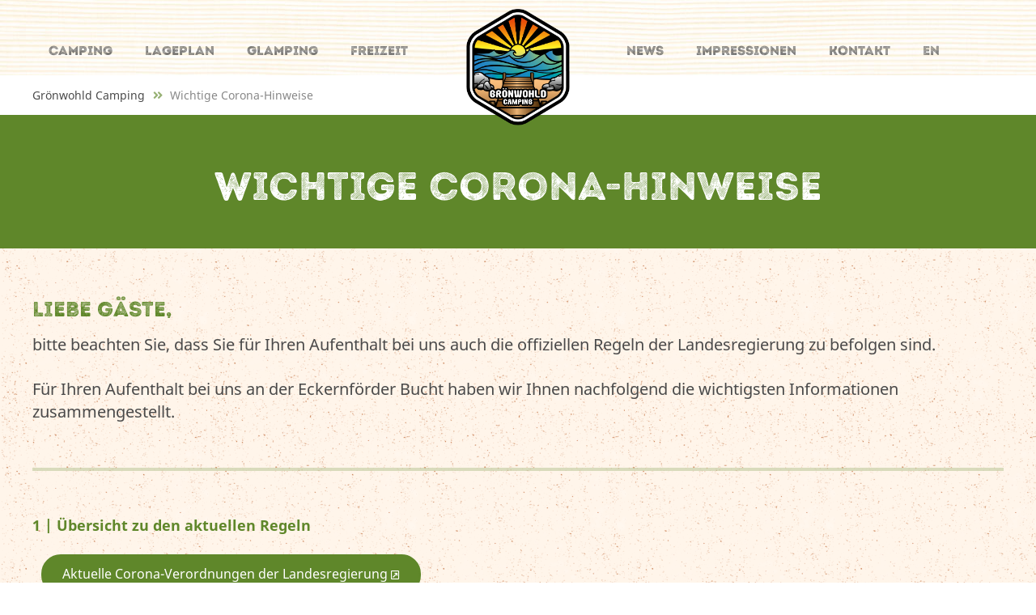

--- FILE ---
content_type: text/html; charset=UTF-8
request_url: https://groenwohld-camping.de/wichtige-corona-hinweise/
body_size: 6419
content:
<!DOCTYPE html><html lang="de-DE" class="no-js"><head><meta charset="UTF-8"><meta name="viewport" content="width=device-width, initial-scale=1.0"><link media="all" href="https://groenwohld-camping.de/wp-content/cache/autoptimize/css/autoptimize_d914c0c33da62926963bcebd144bf829.css" rel="stylesheet"><link media="only screen and (min-width: 768px)" href="https://groenwohld-camping.de/wp-content/cache/autoptimize/css/autoptimize_457a02787fa4e41f5ca1649f946ffd25.css" rel="stylesheet"><link media="only screen and (min-width: 920px)" href="https://groenwohld-camping.de/wp-content/cache/autoptimize/css/autoptimize_47ae98b99dc896908d71aef40ebe5c43.css" rel="stylesheet"><link media="only screen and (min-width: 1140px)" href="https://groenwohld-camping.de/wp-content/cache/autoptimize/css/autoptimize_b73371371c385d1e988830ceb2b86f8b.css" rel="stylesheet"><link media="only screen and (max-width: 919px)" href="https://groenwohld-camping.de/wp-content/cache/autoptimize/css/autoptimize_7c1604dce199fd6b7a501a290287fd2b.css" rel="stylesheet"><link media="only screen and (max-width: 767px)" href="https://groenwohld-camping.de/wp-content/cache/autoptimize/css/autoptimize_f771c9bed2f31afda018f4f4e83eb8f8.css" rel="stylesheet"><link media="print" href="https://groenwohld-camping.de/wp-content/cache/autoptimize/css/autoptimize_d50d6927615ff5d8c6940c85127fe740.css" rel="stylesheet"><title>Wichtige Corona-Hinweise - Grönwohld Camping</title><link href="https://groenwohld-camping.de/wp-content/themes/cleantheme/images/fav.png" rel="shortcut icon"><link href="https://groenwohld-camping.de/wp-content/themes/cleantheme/images/touch.png" rel="apple-touch-icon-precomposed"><meta name="msapplication-TileImage" content="https://groenwohld-camping.de/wp-content/themes/cleantheme/images/tile.png"><link rel="alternate" hreflang="de" href="https://groenwohld-camping.de/wichtige-corona-hinweise/" /><link rel="alternate" hreflang="x-default" href="https://groenwohld-camping.de/wichtige-corona-hinweise/" /><meta name="robots" content="max-snippet:-1,max-image-preview:large,max-video-preview:-1" /><link rel="canonical" href="https://groenwohld-camping.de/wichtige-corona-hinweise/" /><meta name="description" content="Liebe Gäste, gemäß der Landesverordnung Schleswig-Holsteins dürfen wir ab 17. Mai offiziell die Campingsaison eröffnen. Voraussetzung hierfür ist…" /><meta property="og:type" content="website" /><meta property="og:locale" content="de_DE" /><meta property="og:site_name" content="Grönwohld Camping" /><meta property="og:title" content="Wichtige Corona-Hinweise" /><meta property="og:description" content="Liebe Gäste, gemäß der Landesverordnung Schleswig-Holsteins dürfen wir ab 17. Mai offiziell die Campingsaison eröffnen. Voraussetzung hierfür ist, dass die Inzidenzzahlen nicht steigen…" /><meta property="og:url" content="https://groenwohld-camping.de/wichtige-corona-hinweise/" /><meta name="google-site-verification" content="UMbbIV1p3XDJqXbdMZS7xb26oIo_j5cWlCnS6bpOfzM" /> <script type="application/ld+json">{"@context":"https://schema.org","@graph":[{"@type":"WebSite","@id":"https://groenwohld-camping.de/#/schema/WebSite","url":"https://groenwohld-camping.de/","name":"Grönwohld Camping","description":"Familienfreundliches Camping","inLanguage":"de","potentialAction":{"@type":"SearchAction","target":{"@type":"EntryPoint","urlTemplate":"https://groenwohld-camping.de/search/{search_term_string}/"},"query-input":"required name=search_term_string"},"publisher":{"@type":"Organization","@id":"https://groenwohld-camping.de/#/schema/Organization","name":"Grönwohld Camping","url":"https://groenwohld-camping.de/"}},{"@type":"WebPage","@id":"https://groenwohld-camping.de/wichtige-corona-hinweise/","url":"https://groenwohld-camping.de/wichtige-corona-hinweise/","name":"Wichtige Corona-Hinweise - Grönwohld Camping","description":"Liebe Gäste, gemäß der Landesverordnung Schleswig-Holsteins dürfen wir ab 17. Mai offiziell die Campingsaison eröffnen. Voraussetzung hierfür ist…","inLanguage":"de","isPartOf":{"@id":"https://groenwohld-camping.de/#/schema/WebSite"},"potentialAction":{"@type":"ReadAction","target":"https://groenwohld-camping.de/wichtige-corona-hinweise/"}}]}</script> <link rel="alternate" type="application/rss+xml" title="Grönwohld Camping &raquo; Feed" href="https://groenwohld-camping.de/feed/" /><link rel="alternate" type="application/rss+xml" title="Grönwohld Camping &raquo; Kommentar-Feed" href="https://groenwohld-camping.de/comments/feed/" /><link rel="alternate" title="oEmbed (JSON)" type="application/json+oembed" href="https://groenwohld-camping.de/wp-json/oembed/1.0/embed?url=https%3A%2F%2Fgroenwohld-camping.de%2Fwichtige-corona-hinweise%2F" /><link rel="alternate" title="oEmbed (XML)" type="text/xml+oembed" href="https://groenwohld-camping.de/wp-json/oembed/1.0/embed?url=https%3A%2F%2Fgroenwohld-camping.de%2Fwichtige-corona-hinweise%2F&#038;format=xml" /><link rel='stylesheet' id='borlabs-cookie-custom-css' href='https://groenwohld-camping.de/wp-content/cache/autoptimize/css/autoptimize_single_8278c827eb0779825c840c9824d03081.css' media='all' /> <script type="text/javascript" id="wpml-cookie-js-extra">var wpml_cookies = {"wp-wpml_current_language":{"value":"de","expires":1,"path":"/"}};
var wpml_cookies = {"wp-wpml_current_language":{"value":"de","expires":1,"path":"/"}};
//# sourceURL=wpml-cookie-js-extra</script> <script type="text/javascript" src="https://groenwohld-camping.de/wp-content/cache/autoptimize/js/autoptimize_single_f3606e4db5e156a1b086bcfeb3b2d9b4.js" id="wpml-cookie-js" defer="defer" data-wp-strategy="defer"></script> <script type="text/javascript" src="https://groenwohld-camping.de/wp-includes/js/jquery/jquery.min.js" id="jquery-core-js"></script> <script type="text/javascript" src="https://groenwohld-camping.de/wp-includes/js/jquery/jquery-migrate.min.js" id="jquery-migrate-js"></script> <script type="text/javascript" src="https://groenwohld-camping.de/wp-content/plugins/responsive-lightbox/assets/infinitescroll/infinite-scroll.pkgd.min.js" id="responsive-lightbox-infinite-scroll-js"></script> <script type="text/javascript" src="https://groenwohld-camping.de/wp-content/themes/agoodstart5/libraries/modernizr/modernizr.min.js" id="modernizr-js"></script> <script type="text/javascript" src="https://groenwohld-camping.de/wp-content/cache/autoptimize/js/autoptimize_single_91f400be306b2ca57011da97f4e9061a.js" id="jquery-theme-js-js"></script> <script data-no-optimize="1" data-no-minify="1" data-cfasync="false" type="text/javascript" src="https://groenwohld-camping.de/wp-content/cache/autoptimize/js/autoptimize_single_c23e434ad92ccc98b013cae9f9ecbe3d.js" id="borlabs-cookie-config-js"></script> <link rel="https://api.w.org/" href="https://groenwohld-camping.de/wp-json/" /><link rel="alternate" title="JSON" type="application/json" href="https://groenwohld-camping.de/wp-json/wp/v2/pages/1340" /><link rel="EditURI" type="application/rsd+xml" title="RSD" href="https://groenwohld-camping.de/xmlrpc.php?rsd" /><meta name="generator" content="WPML ver:4.8.6 stt:1,3;" /></head><body class="not-front wp-singular page-template page-template-page-templates page-template-page-layout page-template-page-templatespage-layout-php single single-page page-id-1340 wp-theme-agoodstart5 wp-child-theme-cleantheme page-slug-wichtige-corona-hinweise not-logged-in fa-5"><div id="wrapper" class="site-wrapper clear"><div class="header-container container" data-headhesive=".header-container"><header id="header" class="site-header clear"><div id="branding" class="site-branding clear"><div id="logo" class="site-logo"> <a href="https://groenwohld-camping.de"> <img class="logo" src="https://groenwohld-camping.de/wp-content/themes/cleantheme/images/logo.png" alt="Logo"> <img class="logo-text" src="https://groenwohld-camping.de/wp-content/themes/cleantheme/images/logo-text.png" alt="Logo"> <span class="element-invisible">Grönwohld Camping - Familienfreundliches Camping</span> </a></div></div> <button class="nav-button hide-large hide-max"><span class="icon-menu"></span></button><div class="navigation"><nav class="main-menu-container clear "><ul id="main-menu" class="menu-depth-0 menu mobile-dropdown clear"><li class="menu-item-main menu-item menu-item-type-custom menu-item-object-custom menu-item-has-children menu-item-depth-0"><a class="menu-link-main menu-link menu-link-depth-0 no-link"><span class="menu-link-title">Camping</span></a><div class="mobile-dropdown-toggle"></div><ul class="sub-menu-main sub-menu menu-depth-1 clear"><li class="menu-item-main menu-item menu-item-type-post_type menu-item-object-page menu-item-depth-1"><a href="https://groenwohld-camping.de/campingplatz/lageplan-und-stellplaetze/" class="menu-link-main menu-link menu-link-depth-1"><span class="menu-link-title">Lageplan und Stellplätze</span></a></li><li class="menu-item-main menu-item menu-item-type-post_type menu-item-object-page menu-item-depth-1"><a href="https://groenwohld-camping.de/campingplatz/preise/" class="menu-link-main menu-link menu-link-depth-1"><span class="menu-link-title">Preise</span></a></li><li class="menu-item-main menu-item menu-item-type-post_type menu-item-object-page menu-item-depth-1"><a href="https://groenwohld-camping.de/campingplatz/barrierefrei/" class="menu-link-main menu-link menu-link-depth-1"><span class="menu-link-title">Barrierearm</span></a></li><li class="menu-item-main menu-item menu-item-type-post_type menu-item-object-page menu-item-depth-1"><a href="https://groenwohld-camping.de/campingplatz/urlaub-mit-hund/" class="menu-link-main menu-link menu-link-depth-1"><span class="menu-link-title">Urlaub mit Hund</span></a></li><li class="menu-item-main menu-item menu-item-type-post_type menu-item-object-page menu-item-depth-1"><a href="https://groenwohld-camping.de/campingplatz/einkaufen-einkehren/" class="menu-link-main menu-link menu-link-depth-1"><span class="menu-link-title">Einkaufen &#038; Einkehren</span></a></li></ul></li><li class="menu-item-main menu-item menu-item-type-post_type menu-item-object-page menu-item-depth-0"><a href="https://groenwohld-camping.de/lageplan/" class="menu-link-main menu-link menu-link-depth-0"><span class="menu-link-title">Lageplan</span></a></li><li class="menu-item-main menu-item menu-item-type-custom menu-item-object-custom menu-item-has-children menu-item-depth-0"><a class="menu-link-main menu-link menu-link-depth-0 no-link"><span class="menu-link-title">Glamping</span></a><div class="mobile-dropdown-toggle"></div><ul class="sub-menu-main sub-menu menu-depth-1 clear"><li class="menu-item-main menu-item menu-item-type-post_type menu-item-object-page menu-item-depth-1"><a href="https://groenwohld-camping.de/ferienhaeuser/" class="menu-link-main menu-link menu-link-depth-1"><span class="menu-link-title">Ferienhäuser</span></a></li><li class="menu-item-main menu-item menu-item-type-post_type menu-item-object-page menu-item-depth-1"><a href="https://groenwohld-camping.de/wellness-haeuser/" class="menu-link-main menu-link menu-link-depth-1"><span class="menu-link-title">Wellness-Haus</span></a></li><li class="menu-item-main menu-item menu-item-type-post_type menu-item-object-page menu-item-depth-1"><a href="https://groenwohld-camping.de/campingplatz/tiny-house/" class="menu-link-main menu-link menu-link-depth-1"><span class="menu-link-title">Tiny House</span></a></li><li class="menu-item-main menu-item menu-item-type-post_type menu-item-object-page menu-item-depth-1"><a href="https://groenwohld-camping.de/glampingzelt/" class="menu-link-main menu-link menu-link-depth-1"><span class="menu-link-title">Glampingzelte</span></a></li><li class="menu-item-main menu-item menu-item-type-post_type menu-item-object-page menu-item-depth-1"><a href="https://groenwohld-camping.de/campingplatz/schlafcubes/" class="menu-link-main menu-link menu-link-depth-1"><span class="menu-link-title">Schlafcubes</span></a></li><li class="menu-item-main menu-item menu-item-type-post_type menu-item-object-page menu-item-depth-1"><a href="https://groenwohld-camping.de/preise-glamping/" class="menu-link-main menu-link menu-link-depth-1"><span class="menu-link-title">Preise Glamping</span></a></li></ul></li><li class="menu-item-main menu-item menu-item-type-custom menu-item-object-custom menu-item-has-children menu-item-depth-0"><a class="menu-link-main menu-link menu-link-depth-0 no-link"><span class="menu-link-title">Freizeit</span></a><div class="mobile-dropdown-toggle"></div><ul class="sub-menu-main sub-menu menu-depth-1 clear"><li class="menu-item-main menu-item menu-item-type-post_type menu-item-object-page menu-item-depth-1"><a href="https://groenwohld-camping.de/campingplatz/strandsauna/" class="menu-link-main menu-link menu-link-depth-1"><span class="menu-link-title">Strandsauna</span></a></li><li class="menu-item-main menu-item menu-item-type-post_type menu-item-object-page menu-item-depth-1"><a href="https://groenwohld-camping.de/campingplatz/wassersport-angeln/" class="menu-link-main menu-link menu-link-depth-1"><span class="menu-link-title">Wassersport &#038; Angeln</span></a></li><li class="menu-item-main menu-item menu-item-type-post_type menu-item-object-page menu-item-depth-1"><a href="https://groenwohld-camping.de/freizeit/aktiv-und-erleben/" class="menu-link-main menu-link menu-link-depth-1"><span class="menu-link-title">Aktiv und Erleben</span></a></li><li class="menu-item-main menu-item menu-item-type-post_type menu-item-object-page menu-item-depth-1"><a href="https://groenwohld-camping.de/freizeit/museen-und-sehenswertes/" class="menu-link-main menu-link menu-link-depth-1"><span class="menu-link-title">Museen und Sehenswertes</span></a></li><li class="menu-item-main menu-item menu-item-type-post_type menu-item-object-page menu-item-depth-1"><a href="https://groenwohld-camping.de/freizeit/tier-und-erlebnisparks/" class="menu-link-main menu-link menu-link-depth-1"><span class="menu-link-title">Tier- und Erlebnisparks</span></a></li></ul></li><li class="menu-item-main logo no-title show-max menu-item menu-item-type-custom menu-item-object-custom menu-item-depth-0"><a class="menu-link-main menu-link menu-link-depth-0 no-link"><span class="menu-link-title">Logo</span></a></li><li class="menu-item-main menu-item menu-item-type-post_type menu-item-object-page menu-item-depth-0"><a href="https://groenwohld-camping.de/news/" class="menu-link-main menu-link menu-link-depth-0"><span class="menu-link-title">News</span></a></li><li class="menu-item-main menu-item menu-item-type-custom menu-item-object-custom menu-item-has-children menu-item-depth-0"><a class="menu-link-main menu-link menu-link-depth-0 no-link"><span class="menu-link-title">Impressionen</span></a><div class="mobile-dropdown-toggle"></div><ul class="sub-menu-main sub-menu menu-depth-1 clear"><li class="menu-item-main menu-item menu-item-type-post_type menu-item-object-page menu-item-depth-1"><a href="https://groenwohld-camping.de/impressionen/camping-in-groenwohld/" class="menu-link-main menu-link menu-link-depth-1"><span class="menu-link-title">Camping in Grönwohld</span></a></li><li class="menu-item-main menu-item menu-item-type-post_type menu-item-object-page menu-item-depth-1"><a href="https://groenwohld-camping.de/impressionen/strand-duenen/" class="menu-link-main menu-link menu-link-depth-1"><span class="menu-link-title">Strand &#038; Dünen</span></a></li><li class="menu-item-main menu-item menu-item-type-post_type menu-item-object-page menu-item-depth-1"><a href="https://groenwohld-camping.de/impressionen/wind-wasser/" class="menu-link-main menu-link menu-link-depth-1"><span class="menu-link-title">Wind &#038; Wasser</span></a></li></ul></li><li class="menu-item-main menu-item menu-item-type-post_type menu-item-object-page menu-item-depth-0"><a href="https://groenwohld-camping.de/kontakt/" class="menu-link-main menu-link menu-link-depth-0"><span class="menu-link-title">Kontakt</span></a></li><li class="menu-item-main menu-item menu-item-type-custom menu-item-object-custom menu-item-depth-0"><a href="https://groenwohld-camping.de/en/" class="menu-link-main menu-link menu-link-depth-0 wpml-link"><span class="menu-link-title">EN</span></a></li></ul></nav></div></header></div><div class="breadcrumbs-container container hide-small hide-medium"><div id="breadcrumbs"><span class="home">Grönwohld Camping</span><span class="trail"><i class="fas fa-angle-double-right"></i></span><span class="post post-page current-item">Wichtige Corona-Hinweise</span></div></div><div class="widget-area-featured-container widget-area-container"><aside id="widget-area-featured" class="widget-area widget-area-featured element-widget-area template-sidebar-featured clear"><section id="post_view-2" class="featured-slider no-title widget_post_view widget"><div class="widget-inner clear"><h3 class="widget-title">Slider</h3><article class="post post-type-page post-view-slider post-scope-standard status-publish clear article-page element-article template-article-page"></article></div></section></aside></div><div class="main-container container"><div id="main" class="site-main main-layout element-main template-page-layout full-width no-padding clear"><div class="content-container"><main id="content" class="site-content content-layout element-content template-page-layout clear"><article id="post-1340" class="post post-type-page post-view-layout post-scope-standard status-publish clear article-page element-article template-article-page"><div id="layout-0" class="layout layout-title layout-bgcolor-dark layout-size-big"><div class="max-width"><h1 class="h1">Wichtige Corona-Hinweise</h1></div></div><div id="layout-1" class="layout layout-content layout-bgcolor-none"><div class="max-width"><div class="field field-body clear"><h2>Liebe Gäste,</h2><p>bitte beachten Sie, dass Sie für Ihren Aufenthalt bei uns auch die offiziellen Regeln der Landesregierung zu befolgen sind.</p><p>Für Ihren Aufenthalt bei uns an der Eckernförder Bucht haben wir Ihnen nachfolgend die wichtigsten Informationen zusammengestellt.</p><hr /><h4>1 | Übersicht zu den aktuellen Regeln</h4><p><a href="https://www.schleswig-holstein.de/DE/Landesregierung/I/_startseite/Artikel2022/I/220318_neueVO.html" target="_blank" class="btn" rel="noopener">Aktuelle Corona-Verordnungen der Landesregierung</a></p><hr /><h4>2 | Campingplatz Grönwohld – Check-in</h4><p>Um die Zeit des Eincheckens zu verkürzen, empfehlen wir Ihnen, das bereitgestellte PDF bereits ausgefüllt und unterschrieben mitzubringen. Herzlichen Dank!</p><p><a href="https://groenwohld-camping.de/wp-content/uploads/2021/05/Erklärung_Covid-19_Groenwohld_5_21.pdf" class="btn">Check-in | PDF</a></p><hr /><h4>3 | FFP-2-Maskentragepflicht</h4><p>Unabhängig von den aktuellen Verordnungen der Regierung besteht in den Innenräumen auf dem gesamten Campingplatz-Gelände bis auf Weiteres FFP-2-Maskentragepflicht.</p></div></div></div></article></main></div></div></div><div class="widget-area-footer-container widget-area-container"><aside id="widget-area-footer" class="widget-area widget-area-footer element-widget-area template-sidebar-footer clear"><section id="footer_image-2" class="widget_footer_image widget"><div class="widget-inner clear"><div class="bg-image bg-image-1-1-small bg-image-21-9-medium bg-image-3-1-large bg-image-4-1-max" style="background-image: url(https://groenwohld-camping.de/wp-content/uploads/2019/02/sonnenuntergang-am-strand-von-groenwohld.jpg);"></div></div></section></aside></div><div class="footer-container container"><footer id="footer" class="site-footer clear"><nav class="footer-menu-container clear "><ul id="footer-menu" class="menu-depth-0 menu  clear"><li class="menu-item-footer no-title menu-item menu-item-type-custom menu-item-object-custom menu-item-has-fa menu-item-depth-0"><a href="https://de-de.facebook.com/pages/category/Campground/Campingplatz-Gr%C3%B6nwohld-1419684954999696/" class="menu-link-footer menu-link menu-link-depth-0"><i class="fab fa-facebook"></i><span class="menu-link-title">Facebook</span></a></li><li class="menu-item-footer menu-item menu-item-type-post_type menu-item-object-page menu-item-depth-0"><a href="https://groenwohld-camping.de/kontakt/" class="menu-link-footer menu-link menu-link-depth-0"><span class="menu-link-title">Kontakt</span></a></li><li class="menu-item-footer menu-item menu-item-type-post_type menu-item-object-page menu-item-privacy-policy menu-item-depth-0"><a href="https://groenwohld-camping.de/datenschutzerklaerung/" class="menu-link-footer menu-link menu-link-depth-0"><span class="menu-link-title">Datenschutz</span></a></li><li class="menu-item-footer menu-item menu-item-type-custom menu-item-object-custom menu-item-depth-0"><span class='borlabs-cookie-open-dialog-preferences menu-link-footer menu-link menu-link-depth-0' data-borlabs-cookie-title='Cookie Einstellungen'></span></li><li class="menu-item-footer menu-item menu-item-type-post_type menu-item-object-page menu-item-depth-0"><a href="https://groenwohld-camping.de/impressum/" class="menu-link-footer menu-link menu-link-depth-0"><span class="menu-link-title">Impressum</span></a></li><li class="menu-item-footer copyright menu-item menu-item-type-custom menu-item-object-custom menu-item-depth-0"><a href="#top" class="menu-link-footer menu-link menu-link-depth-0"><span class="menu-link-title">© Campingplatz Grönwohld</span></a></li></ul></nav></footer></div></div> <script type="speculationrules">{"prefetch":[{"source":"document","where":{"and":[{"href_matches":"/*"},{"not":{"href_matches":["/wp-*.php","/wp-admin/*","/wp-content/uploads/*","/wp-content/*","/wp-content/plugins/*","/wp-content/themes/cleantheme/*","/wp-content/themes/agoodstart5/*","/*\\?(.+)"]}},{"not":{"selector_matches":"a[rel~=\"nofollow\"]"}},{"not":{"selector_matches":".no-prefetch, .no-prefetch a"}}]},"eagerness":"conservative"}]}</script>  <script type="text/javascript">var cffajaxurl = "https://groenwohld-camping.de/wp-admin/admin-ajax.php";
var cfflinkhashtags = "true";</script> <script type="text/javascript">jQuery("body:not(.sidebar-primary, .sidebar-secondary)").addClass("no-sidebar");
      jQuery("body:not(.sidebar-primary)").addClass("no-sidebar-primary");
      jQuery("body:not(.sidebar-secondary)").addClass("no-sidebar-secondary");</script><script type='text/javascript'>jQuery('.menu').each(function() {
      jQuery('.current-menu-item.menu-item-is-alias').removeClass('current-menu-item').parentsUntil('.menu-depth-0', 'li').removeClass('current-menu-ancestor');
      jQuery('.current-menu-ancestor.menu-item-is-alias').removeClass('current-menu-ancestor');
      
      jQuery('.current-menu-ancestor', jQuery(this)).last().parents('li:not([class*="current-menu-ancestor"])').addClass('current-menu-ancestor');
    });
    
    jQuery('.menu-link').each(function() {
      var link = jQuery(this);
      var item = link.parent('.menu-item');
      queryAnchor = location.hash;
      linkAnchor = this.hash;
      
      if (linkAnchor && item.hasClass('current-menu-item')) {
        if (linkAnchor == queryAnchor) {
          item.addClass('current-menu-item-active-anchor');
        } else {
          item.addClass('current-menu-item-not-active-anchor');
        }
      }
    });</script><script type="module" src="https://groenwohld-camping.de/wp-content/plugins/borlabs-cookie/assets/javascript/borlabs-cookie.min.js?ver=3.3.23" id="borlabs-cookie-core-js-module" data-cfasync="false" data-no-minify="1" data-no-optimize="1"></script>  <script type="text/javascript"></script> <div data-nosnippet data-borlabs-cookie-consent-required='true' id='BorlabsCookieBox'></div><div id='BorlabsCookieWidget' class='brlbs-cmpnt-container'></div> <script type="text/javascript">var sbiajaxurl = "https://groenwohld-camping.de/wp-admin/admin-ajax.php";</script> <script type="text/javascript" src="https://groenwohld-camping.de/wp-content/plugins/responsive-lightbox/assets/dompurify/purify.min.js" id="dompurify-js"></script> <script type="text/javascript" id="responsive-lightbox-sanitizer-js-before">window.RLG = window.RLG || {}; window.RLG.sanitizeAllowedHosts = ["youtube.com","www.youtube.com","youtu.be","vimeo.com","player.vimeo.com"];
//# sourceURL=responsive-lightbox-sanitizer-js-before</script> <script type="text/javascript" src="https://groenwohld-camping.de/wp-content/cache/autoptimize/js/autoptimize_single_e35fd128ca447dd5f245aa4cfb8bdc2a.js" id="responsive-lightbox-sanitizer-js"></script> <script type="text/javascript" src="https://groenwohld-camping.de/wp-content/plugins/responsive-lightbox/assets/tosrus/jquery.tosrus.min.js" id="responsive-lightbox-tosrus-js"></script> <script type="text/javascript" src="https://groenwohld-camping.de/wp-includes/js/underscore.min.js" id="underscore-js"></script> <script type="text/javascript" id="responsive-lightbox-js-before">var rlArgs = {"script":"tosrus","selector":"lightbox","customEvents":"","activeGalleries":true,"effect":"slide","infinite":true,"keys":true,"autoplay":false,"pauseOnHover":false,"timeout":4000,"pagination":true,"paginationType":"thumbnails","closeOnClick":true,"woocommerce_gallery":false,"ajaxurl":"https:\/\/groenwohld-camping.de\/wp-admin\/admin-ajax.php","nonce":"162df15861","preview":false,"postId":1340,"scriptExtension":false};

//# sourceURL=responsive-lightbox-js-before</script> <script type="text/javascript" src="https://groenwohld-camping.de/wp-content/cache/autoptimize/js/autoptimize_single_67007b337fb549bca11aa96070e5349a.js" id="responsive-lightbox-js"></script> <script type="text/javascript" src="https://groenwohld-camping.de/wp-content/plugins/custom-facebook-feed/assets/js/cff-scripts.min.js" id="cffscripts-js"></script> <script type="text/javascript" src="https://groenwohld-camping.de/wp-content/themes/agoodstart5/libraries/jquery-match-height/jquery.matchHeight-min.js" id="jquery-match-height-js"></script> <script type="text/javascript" src="https://groenwohld-camping.de/wp-content/cache/autoptimize/js/autoptimize_single_646c80ac4e69e9a9fb0c13d4315fddf6.js" id="agoodstart-match-height-js"></script> </body></html>

--- FILE ---
content_type: text/css
request_url: https://groenwohld-camping.de/wp-content/cache/autoptimize/css/autoptimize_d914c0c33da62926963bcebd144bf829.css
body_size: 125560
content:
img:is([sizes=auto i],[sizes^="auto," i]){contain-intrinsic-size:3000px 1500px}
/*!
 * webfonts.css
 *
 * @link https://www.vektorrausch.de
 * @author vektorrausch GmbH <sippel@vektorrausch.de>
 *
 * @package WordPress
 * @subpackage cleantheme
 */
@font-face{font-family:'Noto Sans';font-style:normal;font-weight:400;src:url(//groenwohld-camping.de/wp-content/themes/cleantheme/fonts/noto-sans/noto-sans-v8-latin-regular.eot);src:local('Noto Sans'),local('NotoSans'),url(//groenwohld-camping.de/wp-content/themes/cleantheme/fonts/noto-sans/noto-sans-v8-latin-regular.eot?#iefix) format('embedded-opentype'),url(//groenwohld-camping.de/wp-content/themes/cleantheme/fonts/noto-sans/noto-sans-v8-latin-regular.woff2) format('woff2'),url(//groenwohld-camping.de/wp-content/themes/cleantheme/fonts/noto-sans/noto-sans-v8-latin-regular.woff) format('woff'),url(//groenwohld-camping.de/wp-content/themes/cleantheme/fonts/noto-sans/noto-sans-v8-latin-regular.ttf) format('truetype'),url(//groenwohld-camping.de/wp-content/themes/cleantheme/fonts/noto-sans/noto-sans-v8-latin-regular.svg#NotoSans) format('svg')}@font-face{font-family:'Noto Sans';font-style:normal;font-weight:700;src:url(//groenwohld-camping.de/wp-content/themes/cleantheme/fonts/noto-sans/noto-sans-v8-latin-700.eot);src:local('Noto Sans Bold'),local('NotoSans-Bold'),url(//groenwohld-camping.de/wp-content/themes/cleantheme/fonts/noto-sans/noto-sans-v8-latin-700.eot?#iefix) format('embedded-opentype'),url(//groenwohld-camping.de/wp-content/themes/cleantheme/fonts/noto-sans/noto-sans-v8-latin-700.woff2) format('woff2'),url(//groenwohld-camping.de/wp-content/themes/cleantheme/fonts/noto-sans/noto-sans-v8-latin-700.woff) format('woff'),url(//groenwohld-camping.de/wp-content/themes/cleantheme/fonts/noto-sans/noto-sans-v8-latin-700.ttf) format('truetype'),url(//groenwohld-camping.de/wp-content/themes/cleantheme/fonts/noto-sans/noto-sans-v8-latin-700.svg#NotoSans) format('svg')}@font-face{font-family:'Noto Sans';font-style:italic;font-weight:400;src:url(//groenwohld-camping.de/wp-content/themes/cleantheme/fonts/noto-sans/noto-sans-v8-latin-italic.eot);src:local('Noto Sans Italic'),local('NotoSans-Italic'),url(//groenwohld-camping.de/wp-content/themes/cleantheme/fonts/noto-sans/noto-sans-v8-latin-italic.eot?#iefix) format('embedded-opentype'),url(//groenwohld-camping.de/wp-content/themes/cleantheme/fonts/noto-sans/noto-sans-v8-latin-italic.woff2) format('woff2'),url(//groenwohld-camping.de/wp-content/themes/cleantheme/fonts/noto-sans/noto-sans-v8-latin-italic.woff) format('woff'),url(//groenwohld-camping.de/wp-content/themes/cleantheme/fonts/noto-sans/noto-sans-v8-latin-italic.ttf) format('truetype'),url(//groenwohld-camping.de/wp-content/themes/cleantheme/fonts/noto-sans/noto-sans-v8-latin-italic.svg#NotoSans) format('svg')}@font-face{font-family:'Noto Sans';font-style:italic;font-weight:700;src:url(//groenwohld-camping.de/wp-content/themes/cleantheme/fonts/noto-sans/noto-sans-v8-latin-700italic.eot);src:local('Noto Sans Bold Italic'),local('NotoSans-BoldItalic'),url(//groenwohld-camping.de/wp-content/themes/cleantheme/fonts/noto-sans/noto-sans-v8-latin-700italic.eot?#iefix) format('embedded-opentype'),url(//groenwohld-camping.de/wp-content/themes/cleantheme/fonts/noto-sans/noto-sans-v8-latin-700italic.woff2) format('woff2'),url(//groenwohld-camping.de/wp-content/themes/cleantheme/fonts/noto-sans/noto-sans-v8-latin-700italic.woff) format('woff'),url(//groenwohld-camping.de/wp-content/themes/cleantheme/fonts/noto-sans/noto-sans-v8-latin-700italic.ttf) format('truetype'),url(//groenwohld-camping.de/wp-content/themes/cleantheme/fonts/noto-sans/noto-sans-v8-latin-700italic.svg#NotoSans) format('svg')}@font-face{font-family:'IntroRustL-Base';font-style:normal;font-weight:700;src:url(//groenwohld-camping.de/wp-content/themes/cleantheme/fonts/introrustl-base/38CD2C_0_0.eot);src:url(//groenwohld-camping.de/wp-content/themes/cleantheme/fonts/introrustl-base/38CD2C_0_0.eot?#iefix) format('embedded-opentype'),url(//groenwohld-camping.de/wp-content/themes/cleantheme/fonts/introrustl-base/38CD2C_0_0.woff2) format('woff2'),url(//groenwohld-camping.de/wp-content/themes/cleantheme/fonts/introrustl-base/38CD2C_0_0.woff) format('woff'),url(//groenwohld-camping.de/wp-content/themes/cleantheme/fonts/introrustl-base/38CD2C_0_0.ttf) format('truetype')}
.sb-feed-posts.sbr_carousel,.sbr-owl-dots,.sbr-owl-item,.sbr-owl-nav{-webkit-tap-highlight-color:transparent}[id^=sb-reviews-container-] .sb-feed-container svg{height:unset;max-width:unset}[id^=sb-reviews-container-] .sb-fs{width:100%;box-sizing:border-box}.sbr-screenreader{text-indent:-9999px!important;display:block!important;width:0!important;height:0!important;line-height:0!important}[id^=sb-reviews-container-] .sb-feed-header::after,[id^=sb-reviews-container-] .sb-post-item::after{display:table;content:"";clear:both}[id^=sb-reviews-container-] .sb-header{height:64px;position:fixed;display:flex;flex-direction:row;justify-content:space-between;align-items:center;background:#fff;z-index:99;padding:0 20px}[id^=sb-reviews-container-] .sb-header-content{width:calc(100% - 160px);display:flex;flex-direction:row;justify-content:space-between;align-items:center;height:52px}[id^=sb-reviews-container-] .sb-customizer-header{position:fixed!important;padding:0 20px}[id^=sb-reviews-container-] .sb-fs{position:relative;float:left;box-sizing:border-box}[id^=sb-reviews-container-] .sb-expand,[id^=sb-reviews-container-] .sb-feed-header-bottom>div{display:inline-block}[id^=sb-reviews-container-] .sb-feed-header[data-align=left] .sb-feed-header-average,[id^=sb-reviews-container-] .sb-feed-header[data-align=right] .sb-feed-header-btn-ctn,[id^=sb-reviews-container-] .sb-item-author-img img{float:left}.sbr_carousel.sbr-owl-rtl .sbr-owl-item,[id^=sb-reviews-container-] .sb-feed-header[data-align=left] .sb-feed-header-btn-ctn,[id^=sb-reviews-container-] .sb-feed-header[data-align=right] .sb-feed-header-average{float:right}[id^=sb-reviews-container-] .sb-feed-header[data-align=center] .sb-feed-header-bottom>div{display:flex;justify-content:center}[id^=sb-reviews-container-] .sb-feed-header-average{display:inline-flex!important;align-items:center}[id^=sb-reviews-container-] .sb-feed-header-rating-icons{margin:0 5px;display:inline-flex;justify-content:center}[id^=sb-reviews-container-] .sb-feed-header-rating-icons svg{margin:0 2px;display:inline-flex;justify-content:center;width:18px;fill:currentColor;float:left}[data-layout=carousel] .sb-post-item-wrap,[data-layout=grid] .sb-post-item-wrap,[data-layout=list] .sb-post-item-wrap,[data-layout=masonry] .sb-post-item-wrap{width:100%;position:relative;float:left;box-sizing:border-box}[id^=sb-reviews-container-] .sb-load-button-ctn,[id^=sb-reviews-container-] .sb-post-item{position:relative}[data-layout=carousel] .sb-feed-posts .Carousel__RailWrapper-sc-hyhecw-1,[id^=sb-reviews-container-] .sb-btn[data-full-width=true],[id^=sb-reviews-container-] .sb-item-provider-icon img{width:100%}[data-post-style=regular][data-layout=list] .sb-post-item-wrap:last-of-type{border-bottom:0!important}[id^=sb-reviews-container-] .sb-grid-wrapper .sb-feed-posts{display:grid;column-gap:var(--column-gutter)}[id^=sb-reviews-container-] .sb-grid-wrapper[data-grid-columns="1"] .sb-feed-posts{grid-template-columns:1fr}[id^=sb-reviews-container-] .sb-grid-wrapper[data-grid-columns="2"] .sb-feed-posts{grid-template-columns:1fr 1fr}[id^=sb-reviews-container-] .sb-grid-wrapper[data-grid-columns="3"] .sb-feed-posts{grid-template-columns:1fr 1fr 1fr}[id^=sb-reviews-container-] .sb-grid-wrapper[data-grid-columns="4"] .sb-feed-posts{grid-template-columns:1fr 1fr 1fr 1fr}[id^=sb-reviews-container-] .sb-grid-wrapper[data-grid-columns="5"] .sb-feed-posts{grid-template-columns:1fr 1fr 1fr 1fr 1fr}[id^=sb-reviews-container-] .sb-grid-wrapper[data-grid-columns="6"] .sb-feed-posts{grid-template-columns:1fr 1fr 1fr 1fr 1fr 1fr}[id^=sb-reviews-container-] a.sb-feed-header-btn{text-decoration:none}[id^=sb-reviews-container-] .sb-item-provider-icon{position:absolute;width:24px;height:24px;right:10px;top:10px}[id^=sb-reviews-container-] .sb-item-provider-icon svg{width:24px;height:24px;float:left}[id^=sb-reviews-container-] .sb-item-author-ctn{display:flex;align-items:flex-start;float:left}.sbr-owl-item img,[id^=sb-reviews-container-] .sb-item-name-date span{display:block;width:100%}[id^=sb-reviews-container-] .sb-item-rating-ctn{display:inline-flex}[id^=sb-reviews-container-] .sb-item-rating{display:flex;align-items:center}[id^=sb-reviews-container-] .sb-item-rating-icon svg{fill:currentColor;margin:0 2px;float:left}[id^=sb-reviews-container-] .sb-item-rating-icon-dimmed svg{filter:grayscale(1)}[id^=sb-reviews-container-] .sb-feed-item-icon-half{display:inline-block;position:relative}[id^=sb-reviews-container-] .sb-item-rating-icon-halfdimmed{position:absolute;width:50%;overflow:hidden;left:0;top:0}[data-icon-size=small] .sb-item-rating-icon svg{width:16px}[data-icon-size=medium] .sb-item-author-img,[data-icon-size=medium] .sb-item-author-img img{width:56px;min-width:56px;height:56px}[id^=sb-reviews-container-] .sb-load-button{height:auto}[id^=sb-reviews-container-] .sb-item-author-ctn,[id^=sb-reviews-container-] .sb-item-author-date-ctn,[id^=sb-reviews-container-] .sb-item-author-img,[id^=sb-reviews-container-] .sb-item-name-date>span,[id^=sb-reviews-container-] .sb-item-rating,[id^=sb-reviews-container-] .sb-item-text{z-index:1}[id^=sb-reviews-container-] .sb-item-author-date-ctn{padding-right:34px}[id^=sb-reviews-container-] .sbr-narrow .sb-item-author-date-ctn{padding-right:21px}[id^=sb-reviews-container-] .sbr-narrow .sb-item-author-img,[id^=sb-reviews-container-] .sbr-narrow .sb-item-author-img img{width:44px;min-width:44px;height:44px}[id^=sb-reviews-container-] .sbr-narrow .sb-item-provider-icon{width:20px;height:20px;right:1px;top:1px}[data-layout=carousel] .owl-nav button{position:absolute;width:30px;height:30px;top:calc(50% - 15px);left:0;display:inline-flex;opacity:.7;border-radius:50%;background:#fff!important;color:#000!important;box-shadow:0 0 5px 0 rgb(0 0 0 / 20%);overflow:hidden;line-height:99999;-webkit-transition:.2s;transition:.2s}[data-layout=carousel] .owl-nav button:before{content:'';position:absolute;width:8px;height:8px;top:10px;left:11px;border-left:2px solid currentColor;border-bottom:2px solid currentColor;-webkit-transform:rotate(45deg);transform:rotate(45deg)}[data-layout=carousel] .owl-nav .owl-next{left:unset;right:0}[data-layout=carousel] .owl-nav .owl-next:before{left:7px;-webkit-transform:rotate(-135deg);transform:rotate(-135deg)}#sbr_lightbox .sbr_gdpr_notice:hover svg:not(:root).svg-inline--fa,.sbr_lb-nav a.sbr_lb-next:hover,.sbr_lb-nav a.sbr_lb-prev:hover,[data-layout=carousel] .owl-nav button:hover{opacity:1}[data-layout=carousel] .owl-dots{position:relative;text-align:center;padding-right:4px}[data-layout=carousel] .owl-dot{width:10px;height:10px;background:#e6e6eb!important;border-radius:50px;margin:0 4px;display:inline-block}[id^=sb-reviews-container-] .sb-item-author-img,[id^=sb-reviews-container-] .sb-single-image{background-position:center center;background-size:cover}[data-layout=carousel] .owl-dot.active{background:#d0d0d8!important}[id^=sb-reviews-container-] .sbr-provider-google .sb-item-author-img,[id^=sb-reviews-container-] .sbr-provider-google img{border-radius:0!important}[id^=sb-reviews-container-] .sb-item-author-img,[id^=sb-reviews-container-] .sb-item-author-img img{width:56px;min-width:56px;height:56px;border-radius:50px}[id^=sb-reviews-container-] .sb-feed-posts::after{display:table;content:" ";clear:both}.sbr_carousel.sbr-owl-refresh .sbr-owl-item,[id^=sb-reviews-container-] .sbr-hidden{visibility:hidden}.sbr-feed-error{border:1px solid #ddd;background:#eee;color:#333;margin:0 auto 10px;padding:10px 15px;font-size:13px;text-align:center;clear:both;-moz-border-radius:4px;-webkit-border-radius:4px;border-radius:4px}.sbr-feed-error p{padding:5px 0!important;margin:0!important;line-height:1.3!important;font-size:13px}.sbr-feed-error p:first-child b{font-size:14px}.sbr-feed-error ol,.sbr-feed-error ul{padding:5px 0 5px 20px!important;margin:0!important}.sbr-feed-error li{padding:1px 0!important;margin:0!important}.sbr-feed-error span{font-size:12px;font-style:italic}.sb-carousel-wrap .sb-feed-posts,.sbr-owl-dots.disabled,.sbr-owl-nav.disabled,.sbr_carousel .sbr_owl2row-item,[id^=sb-reviews-container-] .sb-num-diff-hide{display:none}[id^=sb-reviews-container-] .sb-more{margin-left:6px}[id^=sb-reviews-container-] .sb-media-wrap{width:100%;display:flex;justify-content:flex-start;flex-wrap:wrap;margin-top:15px;gap:8px}[id^=sb-reviews-container-] .sb-single-image,[id^=sb-reviews-container-] .sb-single-image img{height:64px;width:64px;border-radius:5px}[id^=sb-reviews-container-] .sb-single-image{position:relative}[id^=sb-reviews-container-] .sb-single-image img{opacity:0;visibility:hidden}[id^=sb-reviews-container-] .sb-btn{align-items:center;border:0;border-radius:4px;box-shadow:0 2px 5px rgb(60 66 87 / 5%),0 1px 1px rgb(0 0 0 / 5%),inset 0 -1px 1px rgb(0 0 0 / 12%);cursor:pointer;display:flex;font-weight:600;justify-content:center;outline:0;padding:0;position:relative;transition:.15s ease-in-out;color:#fff}[id^=sb-reviews-container-] .sb-btn[data-icon-position=left]:not([data-onlyicon=false]) .sb-btn-icon{margin-right:7px}[id^=sb-reviews-container-] .sb-feed-header-btn{padding:8px 20px 8px 12px}[id^=sb-reviews-container-] .sb-btn[data-icon-position=left]:not([data-onlyicon=false]){flex-direction:row}.sb-btn[data-boxshadow=false]:active,.sb-btn[data-boxshadow=false]:focus,[id^=sb-reviews-container-] .sb-btn[data-boxshadow=false]{box-shadow:none}[id^=sb-reviews-container-] .sb-btn:active{-webkit-transform:scale(.98);transform:scale(.98)}[id^=sb-reviews-container-] .sb-btn:focus{box-shadow:0 2px 5px rgba(60,66,87,.05),0 1px 1px rgba(0,0,0,.05),inset 0 -1px 1px rgba(0,0,0,.12)}[id^=sb-reviews-container-] .sb-load-button{padding:15px 0;color:#141b38}[id^=sb-reviews-container-] .sb-feed-header-btn svg{width:17px}.sb-btn svg path,[id^=sb-reviews-container-] .sb-btn svg{fill:currentColor}[id^=sb-reviews-container-] .sb-btn svg{float:left;height:auto}[id^=sb-reviews-container-] .sb-thumbnail-hover{box-sizing:border-box;opacity:0;display:block;position:absolute;top:0;right:0;bottom:0;left:0;z-index:10;color:#fff;background:rgba(0,0,0,.6);border-radius:5px;transition:opacity .6s ease-in-out;-moz-transition:opacity .6s ease-in-out;-webkit-transition:opacity .6s ease-in-out}[id^=sb-reviews-container-] .sb-thumbnail-hover:hover{opacity:1;display:block;transition:opacity .2s ease-in-out;-moz-transition:opacity .2s ease-in-out;-webkit-transition:opacity .2s ease-in-out}.sbr_lb-nav a.sbr_lb-next,.sbr_lb-nav a.sbr_lb-prev{width:50px;padding-left:10px;padding-right:10px;opacity:.5;-webkit-transition:opacity .2s;-o-transition:opacity .2s}[id^=sb-reviews-container-] .sbr-loader{width:20px;height:20px;position:relative;top:50%;left:50%;margin:-10px 0 0 -10px;background-color:rgba(0,0,0,.5);border-radius:100%;-webkit-animation:1s ease-in-out infinite sbr-sk-scaleout;animation:1s ease-in-out infinite sbr-sk-scaleout}[id^=sb-reviews-container-] .sb-load-button-ctn .sbr-loader{position:absolute;margin-top:-11px;background-color:#fff;opacity:1}@-webkit-keyframes sbr-sk-scaleout{0%{-webkit-transform:scale(0)}100%{-webkit-transform:scale(1);opacity:0}}@keyframes sbr-sk-scaleout{0%{-webkit-transform:scale(0);-ms-transform:scale(0);transform:scale(0)}100%{-webkit-transform:scale(1);-ms-transform:scale(1);transform:scale(1);opacity:0}}.sbr_lightboxOverlay{position:absolute;top:0;left:0;z-index:99999;background-color:#000;opacity:.9;display:none}.sbr_lightbox{position:absolute;left:0;width:100%;z-index:100000;line-height:0;font-weight:400}.sbr_lightbox .sbr_lb-image{max-width:inherit;-webkit-border-radius:3px;-ms-border-radius:3px}.sbr_lightbox a:active,.sbr_lightbox a:focus,.sbr_lightbox a:hover{outline:0}.sbr_lightbox a img{border:none}.sbr_lb-outerContainer{position:relative;background-color:#000;width:250px;height:250px;margin:0 auto 5px;-webkit-border-radius:3px;-moz-border-radius:3px;-ms-border-radius:3px;-o-border-radius:3px;border-radius:3px}.sbr_lb-dataContainer:after,.sbr_lb-outerContainer:after{content:"";display:table;clear:both}.sbr_lb-container{position:relative;top:0;left:0;width:100%;height:100%;bottom:0;right:0;-webkit-border-radius:3px;-moz-border-radius:3px;-ms-border-radius:3px;-o-border-radius:3px;border-radius:3px}.sbr_lb-loader{position:absolute;top:43%;left:0;height:25%;width:100%;text-align:center;line-height:0}.sbr_lb-cancel{display:block;width:32px;height:32px;margin:0 auto;background-color:rgba(255,255,255,.5);border-radius:100%;-webkit-animation:1s ease-in-out infinite ctf-sk-scaleout;animation:1s ease-in-out infinite ctf-sk-scaleout}.sbr_lb-container>.nav{left:0}.sbr_lb-nav a{position:absolute;z-index:100;top:0;height:90%;outline:0;background-image:url('[data-uri]')}.sbr_lb-next,.sbr_lb-prev{height:100%;cursor:pointer;display:block}.sbr_lb-nav a.sbr_lb-prev{left:-70px;float:left;transition:opacity .2s}.sbr_lb-nav a.sbr_lb-next{right:-70px;float:right;-moz-transition:opacity .2s;transition:opacity .2s}.sbr_lb-nav span{display:block;top:55%;position:absolute;left:20px;width:34px;height:45px;margin:-25px 0 0;background:url(//groenwohld-camping.de/wp-content/plugins/reviews-feed/assets/css/../images/sprite.png) no-repeat}.sbr_lb-nav a.sbr_lb-prev span{background-position:-53px 0}.sbr_lb-nav a.sbr_lb-next span{left:auto;right:20px;background-position:-18px 0}.sbr_lb-dataContainer{margin:0 auto;padding-top:5px;width:100%;font-family:"Open Sans",Helvetica,Arial,sans-serif;-moz-border-radius-bottomleft:4px;-webkit-border-bottom-left-radius:4px;border-bottom-left-radius:4px;-moz-border-radius-bottomright:4px;-webkit-border-bottom-right-radius:4px;border-bottom-right-radius:4px}.sbr_lb-data{padding:0 4px;color:#ccc}.sbr_lb-data .sbr_lb-details{width:85%;float:left;text-align:left;line-height:1.1}.sbr_lb-data .sbr_lb-caption{float:left;font-size:13px;font-weight:400;line-height:1.3;padding-bottom:3px;color:#ccc;word-wrap:break-word;-webkit-hyphens:auto;-moz-hyphens:auto;hyphens:auto}.sbr_lb-data .sbr_lb-caption .ctf-screename-sep,.sbr_lb-data .sbr_lb-caption a{color:#ccc;font-weight:700;text-decoration:none}.sbr_lb-data .sbr_lb-caption .sbr_lightbox_username:hover p,.sbr_lb-data .sbr_lb-caption a:hover{color:#fff;text-decoration:underline}.sbr_lb-data .sbr_lb-caption .sbr_lightbox_username{float:left;width:100%;padding-bottom:0;display:block;margin:0 0 5px;color:#ccc}.sbr_lightbox .sbr_lightbox_username img{float:left;border:none;width:48px;height:48px;margin-right:10px;background:#666;-moz-border-radius:5px;-webkit-border-radius:5px;border-radius:5px}.sbr_lightbox_username p{float:left;margin:0;padding:0;color:#ccc;line-height:32px;font-weight:700;font-size:13px;text-align:left}.sbr_lb-data .ctf-caption-text{width:100%;margin-left:58px;padding-top:3px}.sbr_lb-data .sbr_lb-caption .ctf-author-screenname,.sbr_lb-data .sbr_lb-caption .ctf-tweet-date{font-weight:400}.sbr_lb-data .sbr_lb-info{width:100%;float:left;clear:both}.sbr_lb-data .sbr_lb-number{display:block;float:left;clear:both;padding:5px 0 15px;font-size:12px;color:#999}.sbr_lb-data .sbr_lb-close{display:block;float:right;width:30px;height:30px;background:url(//groenwohld-camping.de/wp-content/plugins/reviews-feed/assets/css/../images/close.png) top right no-repeat;text-align:right;outline:0;opacity:.7;-webkit-transition:opacity .2s;-moz-transition:opacity .2s;-o-transition:opacity .2s;transition:opacity .2s}.sbr_lb-data .sbr_lb-close:hover{cursor:pointer;opacity:1}.sbr_lb-nav{top:0;left:0;width:100%;z-index:10;height:auto}.sbr_lb-container{padding:0}.sbr_lb-container iframe{position:absolute;top:0;left:0;width:100%;height:100%;z-index:1}#sbr_lightbox .sbr_lightbox_action{float:left;position:relative;padding:0 0 0 10px;margin:5px 0 0 10px;border-left:1px solid #666;font-size:12px}#sbr_lightbox .sbr_lightbox_action a{display:block;float:left;color:#999;text-decoration:none}#sbr_lightbox .sbr_lightbox_action a:focus,#sbr_lightbox .sbr_lightbox_action a:hover{color:#fff}#sbr_lightbox .sbr_lightbox_action .fa,#sbr_lightbox .sbr_lightbox_action svg{margin-right:5px}#sbr_lightbox .sbr_lightbox_action.sbr_youtube .fa{font-size:13px}#sbr_lightbox .sbr_tooltip_social a svg{font-size:19px;padding:3px 4px;margin:auto}#sbr_lightbox .sbr_lightbox_tooltip{display:none;position:absolute;width:100px;bottom:22px;left:0;padding:5px 10px;margin:0;background:rgba(255,255,255,.9);color:#222;font-size:12px;line-height:1.3;-moz-border-radius:4px;-webkit-border-radius:4px;border-radius:4px;box-shadow:0 0 10px rgba(0,0,0,.4);-moz-box-shadow:0 0 10px rgba(0,0,0,.4);-webkit-box-shadow:0 0 10px rgba(0,0,0,.4);-webkit-box-sizing:border-box;-moz-box-sizing:border-box;box-sizing:border-box}#sbr_lightbox .sbr_lightbox_tooltip .fa-play{position:absolute;font-size:8px;bottom:-6px;left:36px;color:rgba(255,255,255,.9)}#sbr_lightbox .sbr_tooltip_social a .fa{font-size:16px;margin:0;padding:5px}#sbr_lightbox .sbr_tooltip_social a#sbr_facebook_icon .fa,#sbr_lightbox .sbr_tooltip_social a#sbr_pinterest_icon .fa,#sbr_lightbox .sbr_tooltip_social a#sbr_twitter_icon .fa{padding-top:4px;font-size:18px}#sbr_lightbox .sbr_gdpr_notice{z-index:6;display:block;position:absolute;top:50%;left:50%;margin-left:-44px;margin-top:-44px;padding:20px}#sbr_lightbox .sbr_gdpr_notice svg:not(:root).svg-inline--fa{position:relative;display:block!important;height:48px;width:48px;opacity:.8}#sbr_lightbox #sbr_mod_box{width:280px;padding:5px 10px 7px}#sbr_lightbox .sbr_tooltip_social{width:172px;padding:5px 5px 4px}#sbr_lightbox .sbr_tooltip_social a{color:#333;-moz-border-radius:4px;-webkit-border-radius:4px;border-radius:4px}#sbr_lightbox .sbr_lightbox_action #sbr_facebook_icon:hover{background:#3b5998}#sbr_lightbox .sbr_lightbox_action #sbr_twitter_icon:hover{background:#00aced}#sbr_lightbox .sbr_lightbox_action #sbr_google_icon:hover{background:#dd4b39}#sbr_lightbox .sbr_lightbox_action #sbr_linkedin_icon:hover{background:#007bb6}#sbr_lightbox .sbr_lightbox_action #sbr_pinterest_icon:hover{background:#cb2027}#sbr_lightbox .sbr_lightbox_action #sbr_email_icon:hover{background:#333}.sbr_lb-dataContainer,.sbr_lb-outerContainer{min-width:450px}@media all and (max-width:450px){.sbr_lb-dataContainer,.sbr_lb-outerContainer{min-width:0}}.sbr_lightbox .sbr_lb-image{display:block;height:auto;max-width:inherit;margin:0 auto;-webkit-border-radius:0;-moz-border-radius:0;-ms-border-radius:0;-o-border-radius:0;border-radius:0}.sb-feed-posts.sbr_carousel{display:none;width:100%;position:relative;z-index:1}.sbr_carousel{direction:ltr}.sbr-owl-stage{position:relative;-ms-touch-action:pan-Y;-moz-backface-visibility:hidden}.sbr-owl-stage:after{content:".";display:block;clear:both;visibility:hidden;line-height:0;height:0}.sbr-owl-stage-outer{position:relative;overflow:hidden;-webkit-transform:translate3d(0,0,0);overflow-x:hidden;overflow-y:hidden}.sbr-owl-item,.sbr-owl-wrapper{-webkit-backface-visibility:hidden;-moz-backface-visibility:hidden;-ms-backface-visibility:hidden;-webkit-transform:translate3d(0,0,0);-moz-transform:translate3d(0,0,0);-ms-transform:translate3d(0,0,0)}.sbr-owl-item{position:relative;min-height:1px;padding:0;float:left;-webkit-backface-visibility:hidden;-webkit-touch-callout:none;display:inline-block;vertical-align:top;box-sizing:border-box}.sbr-owl-dot,.sbr-owl-nav .sbr-owl-next,.sbr-owl-nav .sbr-owl-prev{cursor:pointer;cursor:hand;-webkit-user-select:none;-khtml-user-select:none;-moz-user-select:none;-ms-user-select:none;user-select:none}.sbr_carousel.sbr-owl-loaded{display:block}.sbr_carousel.sbr-owl-loading{opacity:0;display:block}.sbr_carousel.sbr-owl-hidden{opacity:0}.sbr_carousel.sbr-owl-drag .sbr-owl-item{padding:0 calc(var(--column-gutter)/ 2);-webkit-user-select:none;-moz-user-select:none;-ms-user-select:none;user-select:none}.sbr_carousel.sbr-owl-grab{cursor:move;cursor:grab}.sbr_carousel.sbr-owl-rtl{direction:rtl}.sbr-owl-height{transition:height .5s ease-in-out}.sbr-owl-nav{text-align:center;margin-top:0}.sbr-owl-nav .disabled{opacity:.5;cursor:default}.sbr-owl-nav.disabled+.sbr-owl-dots{margin-top:10px}.sbr-owl-dots{text-align:center;padding:5px 0;margin-top:5px}.sbr-owl-dots .sbr-owl-dot{display:inline-block;zoom:1}.sbr-owl-dots .sbr-owl-dot span{display:block;width:12px;height:12px;margin:5px 7px;background:#333;filter:Alpha(Opacity=25);opacity:.25;-webkit-backface-visibility:visible;transition:opacity .1s;border-radius:30px}.sbr-owl-dots .sbr-owl-dot.active span,.sbr-owl-dots .sbr-owl-dot:hover span{filter:Alpha(Opacity=100);opacity:1}.sbr-owl-item>div{width:100%!important}.sbr-post-links{max-width:100%}.sbr-owl-nav>div{position:absolute;top:50%;font-size:14px;display:inline-block;line-height:1;background:rgba(255,255,255,.3);padding:6px 6px 6px 8px;border-radius:50%;margin-top:-15px;color:#000;box-shadow:0 0 5px 0 rgba(0,0,0,.2);-webkit-transition:.5s;-moz-transition:.5s;-o-transition:.5s;transition:.5s}.sbr_carousel:hover .sbr-owl-nav>div{background:rgba(255,255,255,.5);box-shadow:0 0 5px 0 rgba(0,0,0,.5);-webkit-transform:scale(1.1);-moz-transform:scale(1.1);-ms-transform:scale(1.1);-o-transform:scale(1.1);transform:scale(1.1)}.sbr_carousel:hover .sbr-owl-nav>div:hover{cursor:pointer;background:#fff}.sbr-owl-nav .sbr-owl-prev{margin-left:7px;padding:6px 8px 6px 6px;left:0}.sbr-owl-nav .sbr-owl-next{margin-right:7px;right:0}.sbr_carousel .sbr-owl-nav svg{height:1.2em;box-sizing:unset;overflow:visible;width:1em;display:inline-block;font-size:inherit;vertical-align:-.125em}[id^=sb-reviews-container-] .sb-cols-2 .sb-post-item-wrap{width:calc(50% - calc((var(--column-gutter) * 1)/ 2))}[id^=sb-reviews-container-] .sb-cols-3 .sb-post-item-wrap{width:calc(33.33% - calc((var(--column-gutter) * 2)/ 3))}[id^=sb-reviews-container-] .sb-cols-4 .sb-post-item-wrap{width:calc(25% - calc((var(--column-gutter) * 3)/ 4))}[id^=sb-reviews-container-] .sb-cols-5 .sb-post-item-wrap{width:calc(20% - calc((var(--column-gutter) * 4)/ 5))}[id^=sb-reviews-container-] .sb-cols-6 .sb-post-item-wrap{width:calc(16.66% - calc((var(--column-gutter) * 5)/ 6))}[id^=sb-reviews-container-] .sb-cols-7 .sb-post-item-wrap{width:calc(14.28% - calc((var(--column-gutter) * 6)/ 7))}[id^=sb-reviews-container-] .sb-cols-8 .sb-post-item-wrap{width:calc(12.5% - calc((var(--column-gutter) * 7)/ 8))}[id^=sb-reviews-container-] .sb-cols-9 .sb-post-item-wrap{width:calc(11.11% - calc((var(--column-gutter) * 8)/ 9))}[id^=sb-reviews-container-] .sb-cols-10 .sb-post-item-wrap{width:calc(10% - calc((var(--column-gutter) * 9)/ 10))}@media all and (max-width:640px){[id^=sb-reviews-container-] .sb-colstablet-1 .sb-post-item-wrap{width:100%}[id^=sb-reviews-container-] .sb-colstablet-2 .sb-post-item-wrap{width:calc(50% - calc((var(--column-gutter) * 1)/ 2))}[id^=sb-reviews-container-] .sb-colstablet-3 .sb-post-item-wrap{width:calc(33.33% - calc((var(--column-gutter) * 2)/ 3))}[id^=sb-reviews-container-] .sb-colstablet-4 .sb-post-item-wrap{width:calc(25% - calc((var(--column-gutter) * 3)/ 4))}[id^=sb-reviews-container-] .sb-colstablet-5 .sb-post-item-wrap{width:calc(20% - calc((var(--column-gutter) * 4)/ 5))}[id^=sb-reviews-container-] .sb-colstablet-6 .sb-post-item-wrap{width:calc(16.66% - calc((var(--column-gutter) * 5)/ 6))}[id^=sb-reviews-container-] .sb-colstablet-7 .sb-post-item-wrap{width:calc(14.28% - calc((var(--column-gutter) * 6)/ 7))}[id^=sb-reviews-container-] .sb-colstablet-8 .sb-post-item-wrap{width:calc(12.5% - calc((var(--column-gutter) * 7)/ 8))}[id^=sb-reviews-container-] .sb-colstablet-9 .sb-post-item-wrap{width:calc(11.11% - calc((var(--column-gutter) * 8)/ 9))}[id^=sb-reviews-container-] .sb-colstablet-10 .sb-post-item-wrap{width:calc(10% - calc((var(--column-gutter) * 9)/ 10))}[id^=sb-reviews-container-] .sb-grid-wrapper[data-grid-tablet-columns="1"] .sb-feed-posts{grid-template-columns:1fr}[id^=sb-reviews-container-] .sb-grid-wrapper[data-grid-tablet-columns="2"] .sb-feed-posts{grid-template-columns:1fr 1fr}[id^=sb-reviews-container-] .sb-grid-wrapper[data-grid-tablet-columns="3"] .sb-feed-posts{grid-template-columns:1fr 1fr 1fr}[id^=sb-reviews-container-] .sb-grid-wrapper[data-grid-tablet-columns="4"] .sb-feed-posts{grid-template-columns:1fr 1fr 1fr 1fr}[id^=sb-reviews-container-] .sb-grid-wrapper[data-grid-tablet-columns="5"] .sb-feed-posts{grid-template-columns:1fr 1fr 1fr 1fr 1fr}[id^=sb-reviews-container-] .sb-grid-wrapper[data-grid-tablet-columns="6"] .sb-feed-posts{grid-template-columns:1fr 1fr 1fr 1fr 1fr 1fr}}@media all and (max-width:480px){[id^=sb-reviews-container-] .sb-colsmobile-1 .sb-post-item-wrap{width:100%}[id^=sb-reviews-container-] .sb-colsmobile-2 .sb-post-item-wrap{width:calc(50% - calc((var(--column-gutter) * 1)/ 2))}[id^=sb-reviews-container-] .sb-colsmobile-3 .sb-post-item-wrap{width:calc(33.33% - calc((var(--column-gutter) * 2)/ 3))}[id^=sb-reviews-container-] .sb-colsmobile-4 .sb-post-item-wrap{width:calc(25% - calc((var(--column-gutter) * 3)/ 4))}[id^=sb-reviews-container-] .sb-colsmobile-5 .sb-post-item-wrap{width:calc(20% - calc((var(--column-gutter) * 4)/ 5))}[id^=sb-reviews-container-] .sb-colsmobile-6 .sb-post-item-wrap{width:calc(16.66% - calc((var(--column-gutter) * 5)/ 6))}[id^=sb-reviews-container-] .sb-colsmobile-7 .sb-post-item-wrap{width:calc(14.28% - calc((var(--column-gutter) * 6)/ 7))}[id^=sb-reviews-container-] .sb-colsmobile-8 .sb-post-item-wrap{width:calc(12.5% - calc((var(--column-gutter) * 7)/ 8))}[id^=sb-reviews-container-] .sb-colsmobile-9 .sb-post-item-wrap{width:calc(11.11% - calc((var(--column-gutter) * 8)/ 9))}[id^=sb-reviews-container-] .sb-colsmobile-10 .sb-post-item-wrap{width:calc(10% - calc((var(--column-gutter) * 9)/ 10))}[id^=sb-reviews-container-] .sb-grid-wrapper[data-grid-mobile-columns="1"] .sb-feed-posts{grid-template-columns:1fr}[id^=sb-reviews-container-] .sb-grid-wrapper[data-grid-mobile-columns="2"] .sb-feed-posts{grid-template-columns:1fr 1fr}[id^=sb-reviews-container-] .sb-grid-wrapper[data-grid-mobile-columns="3"] .sb-feed-posts{grid-template-columns:1fr 1fr 1fr}[id^=sb-reviews-container-] .sb-grid-wrapper[data-grid-mobile-columns="4"] .sb-feed-posts{grid-template-columns:1fr 1fr 1fr 1fr}[id^=sb-reviews-container-] .sb-grid-wrapper[data-grid-mobile-columns="5"] .sb-feed-posts{grid-template-columns:1fr 1fr 1fr 1fr 1fr}[id^=sb-reviews-container-] .sb-grid-wrapper[data-grid-mobile-columns="6"] .sb-feed-posts{grid-template-columns:1fr 1fr 1fr 1fr 1fr 1fr}}
#sb_instagram{width:100%;margin:0 auto;padding:0;-webkit-box-sizing:border-box;-moz-box-sizing:border-box;box-sizing:border-box}#sb_instagram #sbi_images,#sb_instagram.sbi_fixed_height{-webkit-box-sizing:border-box;-moz-box-sizing:border-box}#sb_instagram:after,.sbi_lb-commentBox:after,.sbi_lb-data:after,.sbi_lb-dataContainer:after,.sbi_lb-outerContainer:after{content:"";display:table;clear:both}#sb_instagram.sbi_fixed_height{overflow:hidden;overflow-y:auto;box-sizing:border-box}#sb_instagram #sbi_images{box-sizing:border-box;display:grid;width:100%;padding:12px 0}#sb_instagram .sbi_header_link{-webkit-box-shadow:none;box-shadow:none}#sb_instagram .sbi_header_link:hover,.sbi_lightbox a img{border:none}#sb_instagram #sbi_images .sbi_item{display:inline-block;width:100%;vertical-align:top;zoom:1;margin:0!important;text-decoration:none;opacity:1;overflow:hidden;-webkit-box-sizing:border-box;-moz-box-sizing:border-box;box-sizing:border-box;-webkit-transition:.5s;-moz-transition:.5s;-o-transition:.5s;transition:.5s}#sb_instagram #sbi_images .sbi_item.sbi_transition{opacity:0}#sb_instagram.sbi_col_1 #sbi_images,#sb_instagram.sbi_col_1.sbi_disable_mobile #sbi_images{grid-template-columns:repeat(1,1fr)}#sb_instagram.sbi_col_2 #sbi_images,#sb_instagram.sbi_col_2.sbi_disable_mobile #sbi_images{grid-template-columns:repeat(2,1fr)}#sb_instagram.sbi_col_3 #sbi_images,#sb_instagram.sbi_col_3.sbi_disable_mobile #sbi_images{grid-template-columns:repeat(3,1fr)}#sb_instagram.sbi_col_4 #sbi_images,#sb_instagram.sbi_col_4.sbi_disable_mobile #sbi_images{grid-template-columns:repeat(4,1fr)}#sb_instagram.sbi_col_5 #sbi_images,#sb_instagram.sbi_col_5.sbi_disable_mobile #sbi_images{grid-template-columns:repeat(5,1fr)}#sb_instagram.sbi_col_6 #sbi_images,#sb_instagram.sbi_col_6.sbi_disable_mobile #sbi_images{grid-template-columns:repeat(6,1fr)}#sb_instagram.sbi_col_7 #sbi_images,#sb_instagram.sbi_col_7.sbi_disable_mobile #sbi_images{grid-template-columns:repeat(7,1fr)}#sb_instagram.sbi_col_8 #sbi_images,#sb_instagram.sbi_col_8.sbi_disable_mobile #sbi_images{grid-template-columns:repeat(8,1fr)}#sb_instagram.sbi_col_9 #sbi_images,#sb_instagram.sbi_col_9.sbi_disable_mobile #sbi_images{grid-template-columns:repeat(9,1fr)}#sb_instagram.sbi_col_10 #sbi_images,#sb_instagram.sbi_col_10.sbi_disable_mobile #sbi_images{grid-template-columns:repeat(10,1fr)}#sb_instagram #sbi_load .sbi_load_btn,#sb_instagram .sbi_photo_wrap{position:relative}#sb_instagram .sbi_photo{display:block;text-decoration:none}#sb_instagram .sbi_photo img{width:100%;height:inherit;object-fit:cover;scale:1;transition:transform .5s ease-in-out;transition:transform .5s ease-in-out,-webkit-transform .5s ease-in-out;vertical-align:middle}#sb_instagram .sbi_no_js img,#sb_instagram br,#sb_instagram p:empty,#sb_instagram.sbi_no_js .sbi_load_btn,#sb_instagram.sbi_no_js .sbi_photo img{display:none}#sb_instagram a,#sb_instagram a:active,#sb_instagram a:focus,#sb_instagram a:hover,.sbi_lightbox a:active,.sbi_lightbox a:focus,.sbi_lightbox a:hover{outline:0}#sb_instagram img{display:block;padding:0!important;margin:0!important;max-width:100%!important;opacity:1!important}#sb_instagram .sbi_link{display:none;position:absolute;bottom:0;right:0;width:100%;padding:10px 0;background:rgba(0,0,0,.5);text-align:center;color:#fff;font-size:12px;line-height:1.1}#sb_instagram .sbi_link a{padding:0 6px;text-decoration:none;color:#fff;font-size:12px;line-height:1.1;display:inline-block;vertical-align:top;zoom:1}#sb_instagram .sbi_link .sbi_lightbox_link{padding-bottom:5px}#sb_instagram .sbi_link a:focus,#sb_instagram .sbi_link a:hover{text-decoration:underline}#sb_instagram .sbi_photo_wrap:focus .sbi_link,#sb_instagram .sbi_photo_wrap:hover .sbi_link{display:block}#sb_instagram svg:not(:root).svg-inline--fa{height:1em;display:inline-block}#sb_instagram .sbi_type_carousel .sbi_playbtn,#sb_instagram .sbi_type_carousel .svg-inline--fa.fa-play,#sb_instagram .sbi_type_video .sbi_playbtn,#sb_instagram .sbi_type_video .svg-inline--fa.fa-play,.sbi_type_carousel .fa-clone{display:block!important;position:absolute;z-index:1;color:rgba(255,255,255,.9);font-style:normal!important;text-shadow:0 0 8px rgba(0,0,0,.8)}#sb_instagram .sbi_type_carousel .sbi_playbtn,#sb_instagram .sbi_type_video .sbi_playbtn{z-index:2;top:50%;left:50%;margin-top:-24px;margin-left:-19px;padding:0;font-size:48px}#sb_instagram .sbi_type_carousel .fa-clone{right:12px;top:12px;font-size:24px;text-shadow:0 0 8px rgba(0,0,0,.3)}#sb_instagram .sbi_type_carousel .svg-inline--fa.fa-play,#sb_instagram .sbi_type_video .svg-inline--fa.fa-play,.sbi_type_carousel svg.fa-clone{-webkit-filter:drop-shadow(0px 0px 2px rgba(0,0,0,.4));filter:drop-shadow(0px 0px 2px rgba(0, 0, 0, .4))}#sb_instagram .sbi_loader{width:20px;height:20px;position:relative;top:50%;left:50%;margin:-10px 0 0 -10px;background-color:rgba(0,0,0,.5);border-radius:100%;-webkit-animation:1s ease-in-out infinite sbi-sk-scaleout;animation:1s ease-in-out infinite sbi-sk-scaleout}#sbi_load p{display:inline;padding:0;margin:0}#sb_instagram #sbi_load .sbi_loader{position:absolute;margin-top:-11px;background-color:#fff;opacity:1}@-webkit-keyframes sbi-sk-scaleout{0%{-webkit-transform:scale(0)}100%{-webkit-transform:scale(1);opacity:0}}@keyframes sbi-sk-scaleout{0%{-webkit-transform:scale(0);-ms-transform:scale(0);transform:scale(0)}100%{-webkit-transform:scale(1);-ms-transform:scale(1);transform:scale(1);opacity:0}}#sb_instagram .fa-spin,#sbi_lightbox .fa-spin{-webkit-animation:2s linear infinite fa-spin;animation:2s linear infinite fa-spin}#sb_instagram .fa-pulse,#sbi_lightbox .fa-pulse{-webkit-animation:1s steps(8) infinite fa-spin;animation:1s steps(8) infinite fa-spin}@-webkit-keyframes fa-spin{0%{-webkit-transform:rotate(0);transform:rotate(0)}100%{-webkit-transform:rotate(359deg);transform:rotate(359deg)}}@keyframes fa-spin{0%{-webkit-transform:rotate(0);transform:rotate(0)}100%{-webkit-transform:rotate(359deg);transform:rotate(359deg)}}.sbi-screenreader{text-indent:-9999px!important;display:block!important;width:0!important;height:0!important;line-height:0!important;text-align:left!important;overflow:hidden!important}#sb_instagram .sb_instagram_header,.sb_instagram_header{overflow:hidden;position:relative;-webkit-box-sizing:border-box;-moz-box-sizing:border-box;box-sizing:border-box;padding:12px 0}#sb_instagram .sb_instagram_header a,.sb_instagram_header a{transition:color .5s;text-decoration:none}.sb_instagram_header.sbi_header_outside{float:none;margin-left:auto!important;margin-right:auto!important;display:flex}.sbi_no_avatar .sbi_header_img{background:#333;color:#fff;width:50px;height:50px;position:relative}.sb_instagram_header .sbi_header_hashtag_icon{opacity:0;position:absolute;width:100%;top:0;bottom:0;left:0;text-align:center;color:#fff;background:rgba(0,0,0,.75)}.sbi_no_avatar .sbi_header_hashtag_icon{display:block;color:#fff;opacity:.9;-webkit-transition:background .6s linear,color .6s linear;-moz-transition:background .6s linear,color .6s linear;-o-transition:background .6s linear,color .6s linear;transition:background .6s linear,color .6s linear}.sbi_no_avatar:hover .sbi_header_hashtag_icon{display:block;opacity:1;-webkit-transition:background .2s linear,color .2s linear;-moz-transition:background .2s linear,color .2s linear;-o-transition:background .2s linear,color .2s linear;transition:background .2s linear,color .2s linear}@media all and (min-width:480px){#sb_instagram .sb_instagram_header.sbi_medium .sbi_header_img,#sb_instagram .sb_instagram_header.sbi_medium .sbi_header_img img,.sb_instagram_header.sbi_medium .sbi_header_img,.sb_instagram_header.sbi_medium .sbi_header_img img{width:80px;height:80px;border-radius:50%}#sb_instagram .sb_instagram_header.sbi_medium .sbi_header_text h3,.sb_instagram_header.sbi_medium .sbi_header_text h3{font-size:20px}#sb_instagram .sb_instagram_header.sbi_medium .sbi_header_text .sbi_bio,#sb_instagram .sb_instagram_header.sbi_medium .sbi_header_text .sbi_bio_info,.sb_instagram_header.sbi_medium .sbi_header_text .sbi_bio,.sb_instagram_header.sbi_medium .sbi_header_text .sbi_bio_info{font-size:14px}#sb_instagram .sb_instagram_header.sbi_medium .sbi_header_text .sbi_bio,#sb_instagram .sb_instagram_header.sbi_medium .sbi_header_text .sbi_bio_info,#sb_instagram .sb_instagram_header.sbi_medium .sbi_header_text h3,.sb_instagram_header.sbi_medium .sbi_header_text .sbi_bio,.sb_instagram_header.sbi_medium .sbi_header_text .sbi_bio_info,.sb_instagram_header.sbi_medium .sbi_header_text h3{line-height:1.4}#sb_instagram .sb_instagram_header.sbi_large .sbi_header_img,#sb_instagram .sb_instagram_header.sbi_large .sbi_header_img img,.sb_instagram_header.sbi_large .sbi_header_img,.sb_instagram_header.sbi_large .sbi_header_img img{width:120px;height:120px;border-radius:50%}#sb_instagram .sb_instagram_header.sbi_large .sbi_header_text h3,.sb_instagram_header.sbi_large .sbi_header_text h3{font-size:28px}#sb_instagram .sb_instagram_header.sbi_large .sbi_header_text .sbi_bio,#sb_instagram .sb_instagram_header.sbi_large .sbi_header_text .sbi_bio_info,.sb_instagram_header.sbi_large .sbi_header_text .sbi_bio,.sb_instagram_header.sbi_large .sbi_header_text .sbi_bio_info{font-size:16px}}#sb_instagram .sb_instagram_header .sbi_header_img,.sb_instagram_header .sbi_header_img{position:relative;width:50px;height:50px;overflow:hidden;-moz-border-radius:40px;-webkit-border-radius:40px;border-radius:50%}#sb_instagram .sb_instagram_header .sbi_header_img_hover,.sb_instagram_header .sbi_header_img_hover{opacity:0;position:absolute;width:100%;top:0;bottom:0;left:0;text-align:center;color:#fff;background:rgba(0,0,0,.75);z-index:2;transition:opacity .4s ease-in-out}#sb_instagram .sb_instagram_header .sbi_header_hashtag_icon .sbi_new_logo,#sb_instagram .sb_instagram_header .sbi_header_img_hover .sbi_new_logo,.sb_instagram_header .sbi_header_hashtag_icon .sbi_new_logo,.sb_instagram_header .sbi_header_img_hover .sbi_new_logo{position:absolute;top:50%;left:50%;margin-top:-12px;margin-left:-12px;width:24px;height:24px;font-size:24px}#sb_instagram .sb_instagram_header.sbi_medium .sbi_header_hashtag_icon .sbi_new_logo,.sb_instagram_header.sbi_medium .sbi_header_hashtag_icon .sbi_new_logo{margin-top:-18px;margin-left:-18px;width:36px;height:36px;font-size:36px}#sb_instagram .sb_instagram_header.sbi_large .sbi_header_hashtag_icon .sbi_new_logo,.sb_instagram_header.sbi_large .sbi_header_hashtag_icon .sbi_new_logo{margin-top:-24px;margin-left:-24px;width:48px;height:48px;font-size:48px}#sb_instagram .sb_instagram_header .sbi_header_img_hover i{overflow:hidden}#sb_instagram .sb_instagram_header .sbi_fade_in,.sb_instagram_header .sbi_fade_in{opacity:1;transition:opacity .2s ease-in-out}#sb_instagram .sb_instagram_header a:focus .sbi_header_img_hover,#sb_instagram .sb_instagram_header a:hover .sbi_header_img_hover,#sb_instagram.sbi_no_js #sbi_images .sbi_item.sbi_transition,.sb_instagram_header a:focus .sbi_header_img_hover,.sb_instagram_header a:hover .sbi_header_img_hover,.sbi_lb-nav a.sbi_lb-next:hover,.sbi_lb-nav a.sbi_lb-prev:hover{opacity:1}#sb_instagram .sb_instagram_header .sbi_header_text,.sb_instagram_header .sbi_header_text{display:flex;gap:20px;justify-content:flex-start;align-items:center}#sb_instagram .sb_instagram_header.sbi_large .sbi_feedtheme_header_text,.sb_instagram_header.sbi_large .sbi_feedtheme_header_text{gap:8px}.sb_instagram_header.sbi_medium .sbi_feedtheme_header_text{gap:4px}.sbi_feedtheme_header_text{display:flex;justify-content:flex-start;align-items:flex-start;flex:1;flex-direction:column;gap:4px}#sb_instagram .sb_instagram_header h3,.sb_instagram_header h3{font-size:16px;line-height:1.3;margin:0;padding:0}#sb_instagram .sb_instagram_header p,.sb_instagram_header p{font-size:13px;line-height:1.3;margin:0;padding:0}#sb_instagram .sb_instagram_header .sbi_header_text img.emoji,.sb_instagram_header .sbi_header_text img.emoji{margin-right:3px!important}#sb_instagram .sb_instagram_header .sbi_header_text.sbi_no_bio .sbi_bio_info,.sb_instagram_header .sbi_header_text.sbi_no_bio .sbi_bio_info{clear:both}#sb_instagram #sbi_load{float:left;clear:both;width:100%;text-align:center;opacity:1;transition:.5s ease-in}#sb_instagram #sbi_load .fa-spinner{display:none;position:absolute;top:50%;left:50%;margin:-8px 0 0 -7px;font-size:15px}#sb_instagram #sbi_load .sbi_load_btn,#sb_instagram .sbi_follow_btn a,.et-db #et-boc .et-l .et_pb_module .sbi_follow_btn a{display:inline-block;vertical-align:top;zoom:1;padding:7px 14px;margin:5px auto 0;background:#333;text-decoration:none;line-height:1.5}#sb_instagram .sbi_load_btn .sbi_btn_text,#sb_instagram .sbi_load_btn .sbi_loader{opacity:1;transition:.1s ease-in}#sb_instagram .sbi_hidden{opacity:0!important}#sb_instagram #sbi_load .sbi_load_btn,#sb_instagram .sbi_follow_btn a{border:none;color:#fff;font-size:13px;-moz-border-radius:4px;-webkit-border-radius:4px;border-radius:4px;-webkit-box-sizing:border-box;-moz-box-sizing:border-box;box-sizing:border-box;transition:.1s ease-in}.sbi_lb-nav a.sbi_lb-next,.sbi_lb-nav a.sbi_lb-prev{width:50px;padding-left:10px;padding-right:10px;opacity:.5;-webkit-transition:opacity .2s;-moz-transition:opacity .2s;-o-transition:opacity .2s}#sb_instagram .sbi_follow_btn{display:inline-block;vertical-align:top;zoom:1;text-align:center}#sb_instagram .sbi_follow_btn.sbi_top{display:block;margin-bottom:5px}#sb_instagram .sbi_follow_btn a{background:#408bd1;color:#fff}#sb_instagram #sbi_load .sbi_load_btn:focus,#sb_instagram #sbi_load .sbi_load_btn:hover{outline:0;box-shadow:inset 0 0 20px 20px rgba(255,255,255,.25)}#sb_instagram .sbi_follow_btn a:focus,#sb_instagram .sbi_follow_btn a:hover{outline:0;box-shadow:inset 0 0 10px 20px #359dff}#sb_instagram #sbi_load .sbi_load_btn:active,#sb_instagram .sbi_follow_btn a:active{box-shadow:inset 0 0 10px 20px rgba(0,0,0,.3)}#sb_instagram .sbi_follow_btn .fa,#sb_instagram .sbi_follow_btn svg{margin-bottom:-1px;margin-right:7px;font-size:15px}#sb_instagram .sbi_follow_btn svg{vertical-align:-.125em}#sb_instagram #sbi_load .sbi_follow_btn{margin-left:5px}#sb_instagram .sb_instagram_error{width:100%;text-align:center;line-height:1.4}#sbi_mod_error{display:none;border:1px solid #ddd;background:#eee;color:#333;margin:10px 0 0;padding:10px 15px;font-size:13px;text-align:center;clear:both;-moz-border-radius:4px;-webkit-border-radius:4px;border-radius:4px}#sbi_mod_error br{display:initial!important}#sbi_mod_error p{padding:5px 0!important;margin:0!important;line-height:1.3!important}#sbi_mod_error ol,#sbi_mod_error ul{padding:5px 0 5px 20px!important;margin:0!important}#sbi_mod_error li{padding:1px 0!important;margin:0!important}#sbi_mod_error span{font-size:12px}#sb_instagram.sbi_medium .sbi_photo_wrap .svg-inline--fa.fa-play,#sb_instagram.sbi_medium .sbi_playbtn{margin-top:-12px;margin-left:-9px;font-size:23px}#sb_instagram.sbi_medium .sbi_type_carousel .sbi_photo_wrap .fa-clone{right:8px;top:8px;font-size:18px}#sb_instagram.sbi_small .sbi_photo_wrap .svg-inline--fa.fa-play,#sb_instagram.sbi_small .sbi_playbtn{margin-top:-9px;margin-left:-7px;font-size:18px}#sb_instagram.sbi_small .sbi_type_carousel .sbi_photo_wrap .fa-clone{right:5px;top:5px;font-size:12px}@media all and (max-width:640px){#sb_instagram.sbi_col_3 #sbi_images,#sb_instagram.sbi_col_4 #sbi_images,#sb_instagram.sbi_col_5 #sbi_images,#sb_instagram.sbi_col_6 #sbi_images{grid-template-columns:repeat(2,1fr)}#sb_instagram.sbi_col_10 #sbi_images,#sb_instagram.sbi_col_7 #sbi_images,#sb_instagram.sbi_col_8 #sbi_images,#sb_instagram.sbi_col_9 #sbi_images{grid-template-columns:repeat(4,1fr)}#sb_instagram.sbi_width_resp{width:100%!important}}#sb_instagram.sbi_no_js #sbi_images .sbi_item .sbi_photo_wrap{box-sizing:border-box;position:relative;overflow:hidden}#sb_instagram.sbi_no_js #sbi_images .sbi_item .sbi_photo_wrap:before{content:"";display:block;padding-top:100%;z-index:-300}#sb_instagram.sbi_no_js #sbi_images .sbi_item .sbi_photo{position:absolute;top:0;left:0;bottom:0;right:0}#sb_instagram #sbi_images .sbi_js_load_disabled .sbi_imgLiquid_ready.sbi_photo,#sb_instagram #sbi_images .sbi_no_js_customizer .sbi_imgLiquid_ready.sbi_photo{padding-bottom:0!important}#sb_instagram #sbi_mod_error .sb_frontend_btn{display:inline-block;padding:6px 10px;background:rgba(0,0,0,.1);text-decoration:none;border-radius:5px;margin-top:10px;color:#444}#sb_instagram #sbi_mod_error .sb_frontend_btn:hover{background:rgba(0,0,0,.15)}#sb_instagram #sbi_mod_error .sb_frontend_btn .fa{margin-right:2px}#sb_instagram.sbi_palette_dark,#sbi_lightbox.sbi_palette_dark_lightbox .sbi_lb-outerContainer .sbi_lb-dataContainer,#sbi_lightbox.sbi_palette_dark_lightbox .sbi_lightbox_tooltip,#sbi_lightbox.sbi_palette_dark_lightbox .sbi_share_close,.sbi_header_outside.sbi_header_palette_dark{background-color:rgba(0,0,0,.85);color:rgba(255,255,255,.75)}#sb_instagram.sbi_palette_dark .sbi_caption,#sb_instagram.sbi_palette_dark .sbi_meta,#sbi_lightbox.sbi_lb-comments-enabled.sbi_palette_dark_lightbox .sbi_lb-commentBox p,#sbi_lightbox.sbi_palette_dark_lightbox .sbi_lb-outerContainer .sbi_lb-dataContainer .sbi_lb-details .sbi_lb-caption,#sbi_lightbox.sbi_palette_dark_lightbox .sbi_lb-outerContainer .sbi_lb-dataContainer .sbi_lb-number,.sbi_header_palette_dark,.sbi_header_palette_dark .sbi_bio{color:rgba(255,255,255,.75)}#sb_instagram.sbi_palette_dark .sbi_expand a,#sbi_lightbox.sbi_lb-comments-enabled.sbi_palette_dark_lightbox .sbi_lb-commentBox .sbi_lb-commenter,#sbi_lightbox.sbi_palette_dark_lightbox .sbi_lb-outerContainer .sbi_lb-dataContainer .sbi_lb-details a,#sbi_lightbox.sbi_palette_dark_lightbox .sbi_lb-outerContainer .sbi_lb-dataContainer .sbi_lb-details a p,.sbi_header_palette_dark a{color:#fff}#sb_instagram.sbi_palette_light,#sbi_lightbox.sbi_palette_light_lightbox .sbi_lb-outerContainer .sbi_lb-dataContainer,#sbi_lightbox.sbi_palette_light_lightbox .sbi_lightbox_tooltip,#sbi_lightbox.sbi_palette_light_lightbox .sbi_share_close,.sbi_header_outside.sbi_header_palette_light{color:rgba(0,0,0,.85);background-color:rgba(255,255,255,.75)}#sb_instagram.sbi_palette_light .sbi_caption,#sb_instagram.sbi_palette_light .sbi_meta,#sbi_lightbox.sbi_lb-comments-enabled.sbi_palette_light_lightbox .sbi_lb-commentBox p,#sbi_lightbox.sbi_palette_light_lightbox .sbi_lb-outerContainer .sbi_lb-dataContainer .sbi_lb-details .sbi_lb-caption,#sbi_lightbox.sbi_palette_light_lightbox .sbi_lb-outerContainer .sbi_lb-dataContainer .sbi_lb-number,.sbi_header_palette_light,.sbi_header_palette_light .sbi_bio{color:rgba(0,0,0,.85)}#sb_instagram.sbi_palette_light .sbi_expand a,#sbi_lightbox.sbi_lb-comments-enabled.sbi_palette_light_lightbox .sbi_lb-commentBox .sbi_lb-commenter,#sbi_lightbox.sbi_palette_light_lightbox .sbi_lb-outerContainer .sbi_lb-dataContainer .sbi_lb-details a,#sbi_lightbox.sbi_palette_light_lightbox .sbi_lb-outerContainer .sbi_lb-dataContainer .sbi_lb-details a p,.sbi_header_palette_light a{color:#000}@media all and (max-width:800px){#sb_instagram.sbi_tab_col_10 #sbi_images{grid-template-columns:repeat(10,1fr)}#sb_instagram.sbi_tab_col_9 #sbi_images{grid-template-columns:repeat(9,1fr)}#sb_instagram.sbi_tab_col_8 #sbi_images{grid-template-columns:repeat(8,1fr)}#sb_instagram.sbi_tab_col_7 #sbi_images{grid-template-columns:repeat(7,1fr)}#sb_instagram.sbi_tab_col_6 #sbi_images{grid-template-columns:repeat(6,1fr)}#sb_instagram.sbi_tab_col_5 #sbi_images{grid-template-columns:repeat(5,1fr)}#sb_instagram.sbi_tab_col_4 #sbi_images{grid-template-columns:repeat(4,1fr)}#sb_instagram.sbi_tab_col_3 #sbi_images{grid-template-columns:repeat(3,1fr)}#sb_instagram.sbi_tab_col_2 #sbi_images{grid-template-columns:repeat(2,1fr)}#sb_instagram.sbi_tab_col_1 #sbi_images{grid-template-columns:1fr}}@media all and (max-width:480px){#sb_instagram.sbi_col_10 #sbi_images,#sb_instagram.sbi_col_10.sbi_mob_col_auto #sbi_images,#sb_instagram.sbi_col_3 #sbi_images,#sb_instagram.sbi_col_3.sbi_mob_col_auto #sbi_images,#sb_instagram.sbi_col_4 #sbi_images,#sb_instagram.sbi_col_4.sbi_mob_col_auto #sbi_images,#sb_instagram.sbi_col_5 #sbi_images,#sb_instagram.sbi_col_5.sbi_mob_col_auto #sbi_images,#sb_instagram.sbi_col_6 #sbi_images,#sb_instagram.sbi_col_6.sbi_mob_col_auto #sbi_images,#sb_instagram.sbi_col_7 #sbi_images,#sb_instagram.sbi_col_7.sbi_mob_col_auto #sbi_images,#sb_instagram.sbi_col_8 #sbi_images,#sb_instagram.sbi_col_8.sbi_mob_col_auto #sbi_images,#sb_instagram.sbi_col_9 #sbi_images,#sb_instagram.sbi_col_9.sbi_mob_col_auto #sbi_images,#sb_instagram.sbi_mob_col_1 #sbi_images{grid-template-columns:1fr}#sb_instagram.sbi_mob_col_2 #sbi_images{grid-template-columns:repeat(2,1fr)}#sb_instagram.sbi_mob_col_3 #sbi_images{grid-template-columns:repeat(3,1fr)}#sb_instagram.sbi_mob_col_4 #sbi_images{grid-template-columns:repeat(4,1fr)}#sb_instagram.sbi_mob_col_5 #sbi_images{grid-template-columns:repeat(5,1fr)}#sb_instagram.sbi_mob_col_6 #sbi_images{grid-template-columns:repeat(6,1fr)}#sb_instagram.sbi_mob_col_7 #sbi_images{grid-template-columns:repeat(7,1fr)}#sb_instagram.sbi_mob_col_8 #sbi_images{grid-template-columns:repeat(8,1fr)}#sb_instagram.sbi_mob_col_9 #sbi_images{grid-template-columns:repeat(9,1fr)}#sb_instagram.sbi_mob_col_10 #sbi_images{grid-template-columns:repeat(10,1fr)}}#sb_instagram #sbi_images .sbi_item.sbi_num_diff_hide{display:none!important}body:after{content:url(//groenwohld-camping.de/wp-content/plugins/instagram-feed/css/../img/sbi-sprite.png);display:none}.sbi_lightboxOverlay{position:absolute;top:0;left:0;z-index:99999;background-color:#000;opacity:.9;display:none}.sbi_lightbox{position:absolute;left:0;width:100%;z-index:100000;text-align:center;line-height:0;font-weight:400}.sbi_lightbox .sbi_lb-image{display:block;height:auto;max-width:inherit;-webkit-border-radius:3px;-moz-border-radius:3px;-ms-border-radius:3px;-o-border-radius:3px;border-radius:3px;object-fit:contain}.sbi_lightbox.sbi_lb-comments-enabled .sbi_lb-image{-webkit-border-radius:3px 0 0 3px;-moz-border-radius:3px 0 0 3px;-ms-border-radius:3px 0 0 3px;-o-border-radius:3px 0 0 3px;border-radius:3px 0 0 3px}.sbi_lb-outerContainer{position:relative;background-color:#000;width:250px;height:250px;margin:0 auto 5px;-webkit-border-radius:4px;-moz-border-radius:4px;-ms-border-radius:4px;-o-border-radius:4px;border-radius:4px}.sbi_lb-container-wrapper{height:100%}.sbi_lb-container{position:relative;top:0;left:0;width:100%;height:100%;bottom:0;right:0}.sbi_lb-loader{position:absolute;width:100%;top:50%;left:0;height:20px;margin-top:-10px;text-align:center;line-height:0}.sbi_lb-loader span{display:block;width:14px;height:14px;margin:0 auto;background:url(//groenwohld-camping.de/wp-content/plugins/instagram-feed/css/../img/sbi-sprite.png) no-repeat}.sbi_lb-container>.nav{left:0}.sbi_lb-nav a{position:absolute;z-index:100;top:0;height:90%;outline:0;background-image:url('[data-uri]')}.sbi_lb-next,.sbi_lb-prev{height:100%;cursor:pointer;display:block}.sbi_lb-nav a.sbi_lb-prev{left:-70px;float:left;transition:opacity .2s}.sbi_lb-nav a.sbi_lb-next{right:-70px;float:right;transition:opacity .2s}.sbi_lb-nav span{display:block;top:55%;position:absolute;left:20px;width:34px;height:45px;margin:-25px 0 0;background:url(//groenwohld-camping.de/wp-content/plugins/instagram-feed/css/../img/sbi-sprite.png) no-repeat}.sbi_lb-nav a.sbi_lb-prev span{background-position:-53px 0}.sbi_lb-nav a.sbi_lb-next span{left:auto;right:20px;background-position:-18px 0}.sbi_lb-dataContainer{margin:0 auto;padding-top:10px;width:100%;font-family:"Open Sans",Helvetica,Arial,sans-serif;-moz-border-radius-bottomleft:4px;-webkit-border-bottom-left-radius:4px;border-bottom-left-radius:4px;-moz-border-radius-bottomright:4px;-webkit-border-bottom-right-radius:4px;border-bottom-right-radius:4px}.sbi_lightbox.sbi_lb-comments-enabled .sbi_lb-outerContainer{position:relative;padding-right:300px;background:#fff;-webkit-box-sizing:content-box;-moz-box-sizing:content-box;box-sizing:content-box}.sbi_lightbox.sbi_lb-comments-enabled .sbi_lb-container-wrapper{position:relative;background:#000}.sbi_lightbox.sbi_lb-comments-enabled .sbi_lb-dataContainer{width:300px!important;position:absolute;top:0;right:-300px;height:100%;bottom:0;background:#fff;line-height:1.4;overflow:hidden;overflow-y:auto;text-align:left}.sbi_lightbox.sbi_lb-comments-enabled .sbi_lb-commentBox{display:block!important;width:100%;margin-top:20px;padding:4px}#sbi_lightbox.sbi_lb-comments-enabled .sbi_lb-number{padding-bottom:0}#sbi_lightbox.sbi_lb-comments-enabled .sbi_lb-caption{width:100%;max-width:100%;margin-bottom:20px}#sbi_lightbox.sbi_lb-comments-enabled .sbi_lb-caption .sbi_caption_text{display:inline-block;padding-top:10px}.sbi_lightbox.sbi_lb-comments-enabled .sbi_lb-comment{display:block!important;width:100%;min-width:100%;float:left;clear:both;font-size:12px;padding:3px 20px 3px 0;margin:0 0 1px;-webkit-box-sizing:border-box;-moz-box-sizing:border-box;box-sizing:border-box}.sbi_lightbox.sbi_lb-comments-enabled .sbi_lb-commenter{font-weight:700;margin-right:5px}.sbi_lightbox.sbi_lb-comments-enabled .sbi_lb-commentBox p{text-align:left}.sbi_lightbox.sbi_lb-comments-enabled .sbi_lb-dataContainer{box-sizing:border-box;padding:15px 20px}.sbi_lb-data{padding:0 4px;color:#ccc}.sbi_lb-data .sbi_lb-details{width:85%;float:left;text-align:left;line-height:1.1}.sbi_lb-data .sbi_lb-caption{float:left;font-size:13px;font-weight:400;line-height:1.3;padding-bottom:3px;color:#ccc;word-wrap:break-word;word-break:break-word;overflow-wrap:break-word;-webkit-hyphens:auto;-moz-hyphens:auto;hyphens:auto}.sbi_lb-data .sbi_lb-caption a{color:#ccc;font-weight:700;text-decoration:none}.sbi_lb-commenter:hover,.sbi_lb-data .sbi_lb-caption .sbi_lightbox_username:hover p,.sbi_lb-data .sbi_lb-caption a:hover{color:#fff;text-decoration:underline}.sbi_lb-data .sbi_lb-caption .sbi_lightbox_username{float:left;width:100%;color:#ccc;padding-bottom:0;display:block;margin:0 0 5px}#sbi_lightbox.sbi_lightbox.sbi_lb-comments-enabled .sbi_lb-number,#sbi_lightbox.sbi_lightbox.sbi_lb-comments-enabled .sbi_lightbox_action a,#sbi_lightbox.sbi_lightbox.sbi_lb-comments-enabled .sbi_lightbox_action a:hover,.sbi_lightbox.sbi_lb-comments-enabled .sbi_lb-commenter,.sbi_lightbox.sbi_lb-comments-enabled .sbi_lb-commenter:hover,.sbi_lightbox.sbi_lb-comments-enabled .sbi_lb-data,.sbi_lightbox.sbi_lb-comments-enabled .sbi_lb-data .sbi_lb-caption,.sbi_lightbox.sbi_lb-comments-enabled .sbi_lb-data .sbi_lb-caption .sbi_lightbox_username p,.sbi_lightbox.sbi_lb-comments-enabled .sbi_lb-data .sbi_lb-caption .sbi_lightbox_username:hover p,.sbi_lightbox.sbi_lb-comments-enabled .sbi_lb-data .sbi_lb-caption a,.sbi_lightbox.sbi_lb-comments-enabled .sbi_lb-data .sbi_lb-caption a:hover,.sbi_lightbox.sbi_lb-comments-enabled .sbi_lightbox_username{color:#333}.sbi_lightbox .sbi_lightbox_username img{float:left;border:none;width:32px;height:32px;margin-right:10px;background:#666;-moz-border-radius:40px;-webkit-border-radius:40px;border-radius:40px}.sbi_lightbox_username p{float:left;margin:0;padding:0;color:#ccc;line-height:32px;font-weight:700;font-size:13px}.sbi_lb-data .sbi_lb-number{display:block;float:left;clear:both;padding:5px 0 15px;font-size:12px;color:#999}.sbi_lb-data .sbi_lb-close{display:block;float:right;width:30px;height:30px;font-size:18px;color:#aaa;text-align:right;outline:0;opacity:.7;-webkit-transition:opacity .2s;-moz-transition:opacity .2s;-o-transition:opacity .2s;transition:opacity .2s}.sbi_lb-data .sbi_lb-close:hover{cursor:pointer;opacity:1;color:#fff}.sbi_lb-nav{top:0;left:0;width:100%;z-index:10;height:auto}.sbi-feed-block-cta,.sbi-feed-block-cta-img-ctn{width:100%!important;position:relative!important}.sbi_lightbox .sbi_owl-item:nth-child(n+2) .sbi_video{position:relative!important}.sbi_lb-container{padding:0}.sbi-feed-block-cta{border:1px solid #e8e8eb!important;border-radius:2px!important;text-align:center!important}.sbi-feed-block-cta-img-ctn{float:left!important;display:flex!important;justify-content:center!important;align-items:center!important;margin-top:50px!important;margin-bottom:35px!important}.sbi-feed-block-cta-img{width:65px!important;height:65px!important;position:relative!important;border:2px solid #dcdde1!important;border-radius:16px!important;-webkit-transform:rotate(-3deg)!important;transform:rotate(-3deg)!important;display:flex!important;justify-content:center!important;align-items:center!important}.sbi-feed-block-cta-img span svg{float:left!important}.sbi-feed-block-cta-img>*{-webkit-transform:rotate(3deg)!important;transform:rotate(3deg)!important}.sbi-feed-block-cta-logo{position:absolute!important;right:-15px!important;bottom:-19px!important;z-index:1!important}.sbi-feed-block-cta-heading{font-size:19px!important;padding:0!important;margin:0 0 30px!important;display:inline-block!important;width:100%!important;font-weight:700!important;line-height:1.4em!important}.sbi-feed-block-cta-btn{background:#0068a0!important;border-radius:2px!important;padding:8px 20px 8px 38px!important;cursor:pointer!important;color:#fff!important;position:relative!important;margin-bottom:30px!important}.sbi-feed-block-cta-btn:after,.sbi-feed-block-cta-btn:before{content:''!important;position:absolute!important;width:2px!important;height:12px!important;background:#fff!important;left:20px!important;top:14px!important}.sbi-feed-block-cta-btn:after{-webkit-transform:rotate(90deg)!important;transform:rotate(90deg)!important}.sbi-feed-block-cta-desc{display:flex!important;justify-content:center!important;align-items:center!important;padding:20px!important;background:#f9f9fa!important;border-top:1px solid #e8e8eb!important;margin-top:35px!important;flex-direction:column!important}.sbi-feed-block-cta-desc strong{color:#141b38!important;font-size:16px!important;font-weight:600!important;margin-bottom:8px!important}.sbi-feed-block-cta-desc span{color:#434960!important;font-size:14px!important;line-height:1.5em!important;padding:0 20%!important}.sbi-feed-block-cta-desc span a,.sbi-feed-block-cta-selector span a{text-transform:capitalize!important;text-decoration:underline!important;font-weight:600!important}.sbi-feed-block-cta-selector{width:100%!important;padding:0 20%!important;display:flex!important;justify-content:center!important;align-items:center!important;flex-direction:column!important;margin-bottom:45px!important}.sbi-feed-block-cta-feedselector{border:1px solid #d0d1d7!important;padding:8px 16px!important;margin-bottom:15px!important;max-width:100%!important;min-width:400px!important}.sbi-feed-block-cta-selector span{color:#2c324c!important}.sbi-feed-block-cta-selector span a:after{color:#2c324c!important;margin-left:2px!important;font-weight:400!important;text-decoration-color:#fff!important}.sbi-feed-block-cta-selector span a:first-of-type:after{content:','!important}.sbi-feed-block-cta-selector span a:nth-of-type(2):after{content:'or'!important;margin-left:5px!important;margin-right:2px!important}.et-db #et-boc .et-l .et-fb-modules-list ul>li.sb_facebook_feed::before,.et-db #et-boc .et-l .et-fb-modules-list ul>li.sb_instagram_feed::before,.et-db #et-boc .et-l .et-fb-modules-list ul>li.sb_twitter_feed::before,.et-db #et-boc .et-l .et-fb-modules-list ul>li.sb_youtube_feed::before{content:''!important;height:16px!important;font-variant:normal!important;background-position:center center!important;background-repeat:no-repeat!important}.et-db #et-boc .et-l .et-fb-modules-list ul>li.sb_facebook_feed::before{background-image:url("data:image/svg+xml,%3Csvg width='16' height='16' viewBox='0 0 29 29' fill='none' xmlns='http://www.w3.org/2000/svg'%3E%3Cpath d='M12.9056 18.109H13.4056V17.609H12.9056V18.109ZM9.79722 18.109H9.29722V18.609H9.79722V18.109ZM9.79722 14.5601V14.0601H9.29722V14.5601H9.79722ZM12.9056 14.5601V15.0601H13.4056V14.5601H12.9056ZM20.2604 7.32764H20.7604V6.90407L20.3426 6.83444L20.2604 7.32764ZM20.2604 10.3503V10.8503H20.7604V10.3503H20.2604ZM16.7237 14.5601H16.2237V15.0601H16.7237V14.5601ZM20.1258 14.5601L20.6199 14.6367L20.7094 14.0601H20.1258V14.5601ZM19.5751 18.109V18.609H20.0035L20.0692 18.1857L19.5751 18.109ZM16.7237 18.109V17.609H16.2237V18.109H16.7237ZM27.0523 14.5601H26.5523L26.5523 14.5612L27.0523 14.5601ZM17.0803 26.6136L16.9877 26.1222L17.0803 26.6136ZM12.5489 26.6139L12.6411 26.1225L12.5489 26.6139ZM14.8147 1.79797C7.80749 1.79797 2.07703 7.51685 2.07703 14.5601H3.07703C3.07703 8.06849 8.36042 2.79797 14.8147 2.79797V1.79797ZM2.07703 14.5601C2.07703 20.7981 6.54984 25.9974 12.4567 27.1053L12.6411 26.1225C7.19999 25.1019 3.07703 20.3097 3.07703 14.5601H2.07703ZM13.4056 26.3139V18.109H12.4056V26.3139H13.4056ZM12.9056 17.609H9.79722V18.609H12.9056V17.609ZM10.2972 18.109V14.5601H9.29722V18.109H10.2972ZM9.79722 15.0601H12.9056V14.0601H9.79722V15.0601ZM13.4056 14.5601V11.8556H12.4056V14.5601H13.4056ZM13.4056 11.8556C13.4056 10.4191 13.8299 9.36825 14.5211 8.67703C15.2129 7.98525 16.2305 7.59512 17.5314 7.59512V6.59512C16.0299 6.59512 14.7346 7.04939 13.814 7.96992C12.893 8.891 12.4056 10.2204 12.4056 11.8556H13.4056ZM17.5314 7.59512C18.1724 7.59512 18.8342 7.65119 19.3401 7.70823C19.592 7.73664 19.8029 7.76502 19.9504 7.78622C20.0241 7.79681 20.0818 7.8056 20.1208 7.81167C20.1402 7.81471 20.155 7.81706 20.1647 7.81863C20.1695 7.81941 20.1731 7.82 20.1754 7.82037C20.1765 7.82056 20.1773 7.82069 20.1778 7.82077C20.178 7.82081 20.1782 7.82083 20.1782 7.82084C20.1783 7.82085 20.1783 7.82085 20.1783 7.82085C20.1783 7.82085 20.1783 7.82085 20.1783 7.82085C20.1782 7.82084 20.1782 7.82084 20.2604 7.32764C20.3426 6.83444 20.3426 6.83443 20.3425 6.83443C20.3425 6.83442 20.3424 6.83441 20.3424 6.83441C20.3423 6.83439 20.3422 6.83437 20.342 6.83435C20.3418 6.8343 20.3414 6.83425 20.341 6.83417C20.3401 6.83403 20.3389 6.83383 20.3373 6.83357C20.3342 6.83307 20.3298 6.83234 20.3241 6.83142C20.3127 6.82958 20.2962 6.82695 20.2749 6.82362C20.2323 6.81698 20.1707 6.8076 20.0927 6.7964C19.9369 6.774 19.7157 6.74425 19.4521 6.71453C18.927 6.65532 18.2243 6.59512 17.5314 6.59512V7.59512ZM19.7604 7.32764V10.3503H20.7604V7.32764H19.7604ZM20.2604 9.85033H18.7185V10.8503H20.2604V9.85033ZM18.7185 9.85033C17.851 9.85033 17.1997 10.1241 16.7742 10.6148C16.3604 11.0922 16.2237 11.7025 16.2237 12.2594H17.2237C17.2237 11.8495 17.3257 11.5053 17.5298 11.2699C17.7224 11.0477 18.0684 10.8503 18.7185 10.8503V9.85033ZM16.2237 12.2594V14.5601H17.2237V12.2594H16.2237ZM16.7237 15.0601H20.1258V14.0601H16.7237V15.0601ZM19.6317 14.4834L19.081 18.0323L20.0692 18.1857L20.6199 14.6367L19.6317 14.4834ZM19.5751 17.609H16.7237V18.609H19.5751V17.609ZM16.2237 18.109V26.3135H17.2237V18.109H16.2237ZM17.1728 27.105C20.0281 26.5671 22.618 25.068 24.5079 22.8512L23.7469 22.2025C22.0054 24.2452 19.6188 25.6266 16.9877 26.1222L17.1728 27.105ZM24.5079 22.8512C26.4793 20.5388 27.5591 17.5977 27.5523 14.559L26.5523 14.5612C26.5586 17.3614 25.5636 20.0715 23.7469 22.2025L24.5079 22.8512ZM27.5523 14.5601C27.5523 7.51685 21.8218 1.79797 14.8147 1.79797V2.79797C21.2689 2.79797 26.5523 8.06849 26.5523 14.5601H27.5523ZM16.2237 26.3135C16.2237 26.8064 16.6682 27.2 17.1728 27.105L16.9877 26.1222C17.119 26.0975 17.2237 26.2006 17.2237 26.3135H16.2237ZM12.4567 27.1053C12.9603 27.1998 13.4056 26.8073 13.4056 26.3139H12.4056C12.4056 26.2001 12.5107 26.098 12.6411 26.1225L12.4567 27.1053Z' fill='%232b87da' /%3E%3Cpath d='M12.9056 18.1088H13.4056V17.6088H12.9056V18.1088ZM9.79724 18.1088H9.29724V18.6088H9.79724V18.1088ZM9.79724 14.5599V14.0599H9.29724V14.5599H9.79724ZM12.9056 14.5599V15.0599H13.4056V14.5599H12.9056ZM20.2604 7.32749H20.7604V6.90392L20.3426 6.83429L20.2604 7.32749ZM20.2604 10.3502V10.8502H20.7604V10.3502H20.2604ZM16.7237 14.5599H16.2237V15.0599H16.7237V14.5599ZM20.1258 14.5599L20.6199 14.6366L20.7094 14.0599H20.1258V14.5599ZM19.5751 18.1088V18.6088H20.0035L20.0692 18.1855L19.5751 18.1088ZM16.7237 18.1088V17.6088H16.2237V18.1088H16.7237ZM13.4056 26.366V18.1088H12.4056V26.366H13.4056ZM12.9056 17.6088H9.79724V18.6088H12.9056V17.6088ZM10.2972 18.1088V14.5599H9.29724V18.1088H10.2972ZM9.79724 15.0599H12.9056V14.0599H9.79724V15.0599ZM13.4056 14.5599V11.8554H12.4056V14.5599H13.4056ZM13.4056 11.8554C13.4056 10.4189 13.8299 9.3681 14.5212 8.67688C15.2129 7.9851 16.2305 7.59497 17.5314 7.59497V6.59497C16.0299 6.59497 14.7346 7.04924 13.814 7.96977C12.893 8.89085 12.4056 10.2202 12.4056 11.8554H13.4056ZM17.5314 7.59497C18.1724 7.59497 18.8342 7.65103 19.3401 7.70808C19.592 7.73648 19.803 7.76487 19.9504 7.78607C20.0241 7.79666 20.0819 7.80545 20.1208 7.81152C20.1402 7.81455 20.155 7.81691 20.1647 7.81848C20.1695 7.81926 20.1731 7.81984 20.1754 7.82022C20.1765 7.8204 20.1773 7.82054 20.1778 7.82061C20.178 7.82065 20.1782 7.82068 20.1783 7.82069C20.1783 7.8207 20.1783 7.8207 20.1783 7.8207C20.1783 7.8207 20.1783 7.82069 20.1783 7.82069C20.1782 7.82069 20.1782 7.82068 20.2604 7.32749C20.3426 6.83429 20.3426 6.83428 20.3425 6.83427C20.3425 6.83427 20.3424 6.83426 20.3424 6.83425C20.3423 6.83424 20.3422 6.83422 20.3421 6.8342C20.3418 6.83415 20.3414 6.83409 20.341 6.83402C20.3401 6.83387 20.3389 6.83367 20.3374 6.83342C20.3343 6.83291 20.3298 6.83219 20.3241 6.83127C20.3127 6.82943 20.2962 6.82679 20.2749 6.82347C20.2324 6.81683 20.1707 6.80745 20.0927 6.79624C19.9369 6.77385 19.7158 6.7441 19.4522 6.71438C18.927 6.65516 18.2244 6.59497 17.5314 6.59497V7.59497ZM19.7604 7.32749V10.3502H20.7604V7.32749H19.7604ZM20.2604 9.85018H18.7185V10.8502H20.2604V9.85018ZM18.7185 9.85018C17.8511 9.85018 17.1997 10.1239 16.7743 10.6146C16.3604 11.092 16.2237 11.7024 16.2237 12.2592H17.2237C17.2237 11.8493 17.3257 11.5052 17.5298 11.2697C17.7224 11.0476 18.0684 10.8502 18.7185 10.8502V9.85018ZM16.2237 12.2592V14.5599H17.2237V12.2592H16.2237ZM16.7237 15.0599H20.1258V14.0599H16.7237V15.0599ZM19.6317 14.4833L19.081 18.0322L20.0692 18.1855L20.6199 14.6366L19.6317 14.4833ZM19.5751 17.6088H16.7237V18.6088H19.5751V17.6088ZM16.2237 18.1088V26.366H17.2237V18.1088H16.2237ZM16.4146 26.1752H13.2148V27.1752H16.4146V26.1752ZM16.2237 26.366C16.2237 26.2606 16.3092 26.1752 16.4146 26.1752V27.1752C16.8615 27.1752 17.2237 26.8129 17.2237 26.366H16.2237ZM12.4056 26.366C12.4056 26.8129 12.7679 27.1752 13.2148 27.1752V26.1752C13.3202 26.1752 13.4056 26.2606 13.4056 26.366H12.4056Z' fill='%232b87da'/%3E%3C/svg%3E%0A")}.et-db #et-boc .et-l .et-fb-modules-list ul>li.sb_instagram_feed::before{background-image:url("data:image/svg+xml,%3Csvg width='16' height='16' viewBox='0 0 24 24' fill='none' xmlns='http://www.w3.org/2000/svg'%3E%3Crect x='1' y='1' width='22' height='22' rx='6' stroke='%232b87da' stroke-width='1.5'/%3E%3Ccircle cx='12' cy='12' r='5' stroke='%232b87da' stroke-width='1.5'/%3E%3Ccircle cx='18.5' cy='5.75' r='1.25' fill='%232b87da'/%3E%3C/svg%3E%0A")}.et-db #et-boc .et-l .et-fb-modules-list ul>li.sb_twitter_feed::before{background-image:url("data:image/svg+xml,%3Csvg width='16' height='16' viewBox='0 0 29 29' fill='none' xmlns='http://www.w3.org/2000/svg'%3E%3Cpath d='M27.8762 6.78846C27.9345 6.7065 27.8465 6.60094 27.7536 6.63936C27.0263 6.93989 26.26 7.15757 25.4698 7.29241C25.3632 7.31061 25.3082 7.16347 25.3956 7.09969C26.2337 6.48801 26.8918 5.63649 27.2636 4.63802C27.2958 4.55162 27.2014 4.47574 27.1212 4.52123C26.1605 5.06618 25.1092 5.45524 24.0054 5.68842C23.971 5.69568 23.9354 5.68407 23.9113 5.65844C22.9264 4.60891 21.5545 4 19.9999 4C17.0624 4 14.6624 6.4 14.6624 9.3625C14.6624 9.74071 14.702 10.109 14.7724 10.4586C14.7855 10.5235 14.7342 10.5842 14.6681 10.5803C10.3227 10.3231 6.45216 8.2421 3.84135 5.09864C3.79681 5.04501 3.71241 5.0515 3.67879 5.11257C3.26061 5.8722 3.02493 6.75115 3.02493 7.675C3.02493 9.41548 3.84362 10.9704 5.13417 11.9317C5.2141 11.9913 5.17327 12.12 5.07385 12.1129C4.32811 12.0597 3.63173 11.835 3.00827 11.5171C2.99303 11.5094 2.97493 11.5204 2.97493 11.5375V11.5375C2.97493 13.9896 4.6205 16.0638 6.86301 16.7007C6.96452 16.7295 6.96588 16.8757 6.86218 16.8953C6.25772 17.0096 5.63724 17.0173 5.0289 16.9176C4.95384 16.9052 4.89095 16.9762 4.91633 17.0479C5.26967 18.0466 5.91213 18.9192 6.7637 19.5537C7.58576 20.1661 8.56481 20.5283 9.58351 20.6001C9.67715 20.6067 9.71634 20.7266 9.64124 20.7829C7.78574 22.1744 5.52424 22.9237 3.19993 22.9125C2.91864 22.9125 2.63736 22.9015 2.35608 22.8796C2.25034 22.8714 2.20189 23.0116 2.29272 23.0664C4.58933 24.4509 7.27959 25.25 10.1499 25.25C19.9999 25.25 25.4124 17.075 25.4124 9.9875C25.4124 9.76833 25.4124 9.5598 25.4026 9.34228C25.4011 9.30815 25.4168 9.27551 25.4445 9.2555C26.3819 8.57814 27.1984 7.74079 27.8762 6.78846Z' stroke='%232b87da' stroke-width='1.25' stroke-linejoin='round'/%3E%3C/svg%3E%0A")}.et-db #et-boc .et-l .et-fb-modules-list ul>li.sb_youtube_feed::before{background-image:url("data:image/svg+xml,%3Csvg width='27' height='20' viewBox='0 0 27 20' fill='none' xmlns='http://www.w3.org/2000/svg'%3E%3Cpath d='M11 13.3267C11 13.4037 11.0834 13.4518 11.15 13.4133L17.3377 9.83658C17.4043 9.79808 17.4043 9.70192 17.3377 9.66342L11.15 6.08673C11.0834 6.0482 11 6.0963 11 6.17331V13.3267ZM25.45 3.7125C25.6125 4.3 25.725 5.0875 25.8 6.0875C25.8875 7.0875 25.925 7.95 25.925 8.7L26 9.75C26 12.4875 25.8 14.5 25.45 15.7875C25.1375 16.9125 24.4125 17.6375 23.2875 17.95C22.7 18.1125 21.625 18.225 19.975 18.3C18.35 18.3875 16.8625 18.425 15.4875 18.425L13.5 18.5C8.2625 18.5 5 18.3 3.7125 17.95C2.5875 17.6375 1.8625 16.9125 1.55 15.7875C1.3875 15.2 1.275 14.4125 1.2 13.4125C1.1125 12.4125 1.075 11.55 1.075 10.8L1 9.75C1 7.0125 1.2 5 1.55 3.7125C1.8625 2.5875 2.5875 1.8625 3.7125 1.55C4.3 1.3875 5.375 1.275 7.025 1.2C8.65 1.1125 10.1375 1.075 11.5125 1.075L13.5 1C18.7375 1 22 1.2 23.2875 1.55C24.4125 1.8625 25.1375 2.5875 25.45 3.7125Z' stroke='%232b87da' stroke-width='1.25' stroke-linejoin='round'/%3E%3C/svg%3E%0A")}.et-db #et-boc .et-l .et_pb_module .sbi_follow_btn a{border:none;color:#fff;font-size:13px;-moz-border-radius:4px;-webkit-border-radius:4px;border-radius:4px;-webkit-box-sizing:border-box;-moz-box-sizing:border-box;box-sizing:border-box}.et-db #et-boc .et-l .et_pb_module .sbi-feed-block-cta-btn:after,.et-db #et-boc .et-l .et_pb_module .sbi-feed-block-cta-btn:before{top:10px!important}
@charset "UTF-8";.wp-block-accordion{box-sizing:border-box}.wp-block-accordion-item.is-open>.wp-block-accordion-heading .wp-block-accordion-heading__toggle-icon{transform:rotate(45deg)}@media (prefers-reduced-motion:no-preference){.wp-block-accordion-item{transition:grid-template-rows .3s ease-out}.wp-block-accordion-item>.wp-block-accordion-heading .wp-block-accordion-heading__toggle-icon{transition:transform .2s ease-in-out}}.wp-block-accordion-heading{margin:0}.wp-block-accordion-heading__toggle{align-items:center;background-color:inherit!important;border:none;color:inherit!important;cursor:pointer;display:flex;font-family:inherit;font-size:inherit;font-style:inherit;font-weight:inherit;letter-spacing:inherit;line-height:inherit;overflow:hidden;padding:var(--wp--preset--spacing--20,1em) 0;text-align:inherit;text-decoration:inherit;text-transform:inherit;width:100%;word-spacing:inherit}.wp-block-accordion-heading__toggle:not(:focus-visible){outline:none}.wp-block-accordion-heading__toggle:focus,.wp-block-accordion-heading__toggle:hover{background-color:inherit!important;border:none;box-shadow:none;color:inherit;padding:var(--wp--preset--spacing--20,1em) 0;text-decoration:none}.wp-block-accordion-heading__toggle:focus-visible{outline:auto;outline-offset:0}.wp-block-accordion-heading__toggle:hover .wp-block-accordion-heading__toggle-title{text-decoration:underline}.wp-block-accordion-heading__toggle-title{flex:1}.wp-block-accordion-heading__toggle-icon{align-items:center;display:flex;height:1.2em;justify-content:center;width:1.2em}.wp-block-accordion-panel[aria-hidden=true],.wp-block-accordion-panel[inert]{display:none;margin-block-start:0}.wp-block-archives{box-sizing:border-box}.wp-block-archives-dropdown label{display:block}.wp-block-avatar{line-height:0}.wp-block-avatar,.wp-block-avatar img{box-sizing:border-box}.wp-block-avatar.aligncenter{text-align:center}.wp-block-audio{box-sizing:border-box}.wp-block-audio :where(figcaption){margin-bottom:1em;margin-top:.5em}.wp-block-audio audio{min-width:300px;width:100%}.wp-block-breadcrumbs{box-sizing:border-box}.wp-block-breadcrumbs ol{flex-wrap:wrap;list-style:none}.wp-block-breadcrumbs li,.wp-block-breadcrumbs ol{align-items:center;display:flex;margin:0;padding:0}.wp-block-breadcrumbs li:not(:last-child):after{content:var(--separator,"/");margin:0 .5em;opacity:.7}.wp-block-breadcrumbs span{color:inherit}.wp-block-button__link{align-content:center;box-sizing:border-box;cursor:pointer;display:inline-block;height:100%;text-align:center;word-break:break-word}.wp-block-button__link.aligncenter{text-align:center}.wp-block-button__link.alignright{text-align:right}:where(.wp-block-button__link){border-radius:9999px;box-shadow:none;padding:calc(.667em + 2px) calc(1.333em + 2px);text-decoration:none}.wp-block-button[style*=text-decoration] .wp-block-button__link{text-decoration:inherit}.wp-block-buttons>.wp-block-button.has-custom-width{max-width:none}.wp-block-buttons>.wp-block-button.has-custom-width .wp-block-button__link{width:100%}.wp-block-buttons>.wp-block-button.has-custom-font-size .wp-block-button__link{font-size:inherit}.wp-block-buttons>.wp-block-button.wp-block-button__width-25{width:calc(25% - var(--wp--style--block-gap, .5em)*.75)}.wp-block-buttons>.wp-block-button.wp-block-button__width-50{width:calc(50% - var(--wp--style--block-gap, .5em)*.5)}.wp-block-buttons>.wp-block-button.wp-block-button__width-75{width:calc(75% - var(--wp--style--block-gap, .5em)*.25)}.wp-block-buttons>.wp-block-button.wp-block-button__width-100{flex-basis:100%;width:100%}.wp-block-buttons.is-vertical>.wp-block-button.wp-block-button__width-25{width:25%}.wp-block-buttons.is-vertical>.wp-block-button.wp-block-button__width-50{width:50%}.wp-block-buttons.is-vertical>.wp-block-button.wp-block-button__width-75{width:75%}.wp-block-button.is-style-squared,.wp-block-button__link.wp-block-button.is-style-squared{border-radius:0}.wp-block-button.no-border-radius,.wp-block-button__link.no-border-radius{border-radius:0!important}:root :where(.wp-block-button .wp-block-button__link.is-style-outline),:root :where(.wp-block-button.is-style-outline>.wp-block-button__link){border:2px solid;padding:.667em 1.333em}:root :where(.wp-block-button .wp-block-button__link.is-style-outline:not(.has-text-color)),:root :where(.wp-block-button.is-style-outline>.wp-block-button__link:not(.has-text-color)){color:currentColor}:root :where(.wp-block-button .wp-block-button__link.is-style-outline:not(.has-background)),:root :where(.wp-block-button.is-style-outline>.wp-block-button__link:not(.has-background)){background-color:initial;background-image:none}.wp-block-buttons{box-sizing:border-box}.wp-block-buttons.is-vertical{flex-direction:column}.wp-block-buttons.is-vertical>.wp-block-button:last-child{margin-bottom:0}.wp-block-buttons>.wp-block-button{display:inline-block;margin:0}.wp-block-buttons.is-content-justification-left{justify-content:flex-start}.wp-block-buttons.is-content-justification-left.is-vertical{align-items:flex-start}.wp-block-buttons.is-content-justification-center{justify-content:center}.wp-block-buttons.is-content-justification-center.is-vertical{align-items:center}.wp-block-buttons.is-content-justification-right{justify-content:flex-end}.wp-block-buttons.is-content-justification-right.is-vertical{align-items:flex-end}.wp-block-buttons.is-content-justification-space-between{justify-content:space-between}.wp-block-buttons.aligncenter{text-align:center}.wp-block-buttons:not(.is-content-justification-space-between,.is-content-justification-right,.is-content-justification-left,.is-content-justification-center) .wp-block-button.aligncenter{margin-left:auto;margin-right:auto;width:100%}.wp-block-buttons[style*=text-decoration] .wp-block-button,.wp-block-buttons[style*=text-decoration] .wp-block-button__link{text-decoration:inherit}.wp-block-buttons.has-custom-font-size .wp-block-button__link{font-size:inherit}.wp-block-buttons .wp-block-button__link{width:100%}.wp-block-button.aligncenter,.wp-block-calendar{text-align:center}.wp-block-calendar td,.wp-block-calendar th{border:1px solid;padding:.25em}.wp-block-calendar th{font-weight:400}.wp-block-calendar caption{background-color:inherit}.wp-block-calendar table{border-collapse:collapse;width:100%}.wp-block-calendar table.has-background th{background-color:inherit}.wp-block-calendar table.has-text-color th{color:inherit}.wp-block-calendar :where(table:not(.has-text-color)){color:#40464d}.wp-block-calendar :where(table:not(.has-text-color)) td,.wp-block-calendar :where(table:not(.has-text-color)) th{border-color:#ddd}:where(.wp-block-calendar table:not(.has-background) th){background:#ddd}.wp-block-categories{box-sizing:border-box}.wp-block-categories.alignleft{margin-right:2em}.wp-block-categories.alignright{margin-left:2em}.wp-block-categories.wp-block-categories-dropdown.aligncenter{text-align:center}.wp-block-categories .wp-block-categories__label{display:block;width:100%}.wp-block-code{box-sizing:border-box}.wp-block-code code{
  /*!rtl:begin:ignore*/direction:ltr;display:block;font-family:inherit;overflow-wrap:break-word;text-align:initial;white-space:pre-wrap
  /*!rtl:end:ignore*/}.wp-block-columns{box-sizing:border-box;display:flex;flex-wrap:wrap!important}@media (min-width:782px){.wp-block-columns{flex-wrap:nowrap!important}}.wp-block-columns{align-items:normal!important}.wp-block-columns.are-vertically-aligned-top{align-items:flex-start}.wp-block-columns.are-vertically-aligned-center{align-items:center}.wp-block-columns.are-vertically-aligned-bottom{align-items:flex-end}@media (max-width:781px){.wp-block-columns:not(.is-not-stacked-on-mobile)>.wp-block-column{flex-basis:100%!important}}@media (min-width:782px){.wp-block-columns:not(.is-not-stacked-on-mobile)>.wp-block-column{flex-basis:0;flex-grow:1}.wp-block-columns:not(.is-not-stacked-on-mobile)>.wp-block-column[style*=flex-basis]{flex-grow:0}}.wp-block-columns.is-not-stacked-on-mobile{flex-wrap:nowrap!important}.wp-block-columns.is-not-stacked-on-mobile>.wp-block-column{flex-basis:0;flex-grow:1}.wp-block-columns.is-not-stacked-on-mobile>.wp-block-column[style*=flex-basis]{flex-grow:0}:where(.wp-block-columns){margin-bottom:1.75em}:where(.wp-block-columns.has-background){padding:1.25em 2.375em}.wp-block-column{flex-grow:1;min-width:0;overflow-wrap:break-word;word-break:break-word}.wp-block-column.is-vertically-aligned-top{align-self:flex-start}.wp-block-column.is-vertically-aligned-center{align-self:center}.wp-block-column.is-vertically-aligned-bottom{align-self:flex-end}.wp-block-column.is-vertically-aligned-stretch{align-self:stretch}.wp-block-column.is-vertically-aligned-bottom,.wp-block-column.is-vertically-aligned-center,.wp-block-column.is-vertically-aligned-top{width:100%}.wp-block-post-comments{box-sizing:border-box}.wp-block-post-comments .alignleft{float:left}.wp-block-post-comments .alignright{float:right}.wp-block-post-comments .navigation:after{clear:both;content:"";display:table}.wp-block-post-comments .commentlist{clear:both;list-style:none;margin:0;padding:0}.wp-block-post-comments .commentlist .comment{min-height:2.25em;padding-left:3.25em}.wp-block-post-comments .commentlist .comment p{font-size:1em;line-height:1.8;margin:1em 0}.wp-block-post-comments .commentlist .children{list-style:none;margin:0;padding:0}.wp-block-post-comments .comment-author{line-height:1.5}.wp-block-post-comments .comment-author .avatar{border-radius:1.5em;display:block;float:left;height:2.5em;margin-right:.75em;margin-top:.5em;width:2.5em}.wp-block-post-comments .comment-author cite{font-style:normal}.wp-block-post-comments .comment-meta{font-size:.875em;line-height:1.5}.wp-block-post-comments .comment-meta b{font-weight:400}.wp-block-post-comments .comment-meta .comment-awaiting-moderation{display:block;margin-bottom:1em;margin-top:1em}.wp-block-post-comments .comment-body .commentmetadata{font-size:.875em}.wp-block-post-comments .comment-form-author label,.wp-block-post-comments .comment-form-comment label,.wp-block-post-comments .comment-form-email label,.wp-block-post-comments .comment-form-url label{display:block;margin-bottom:.25em}.wp-block-post-comments .comment-form input:not([type=submit]):not([type=checkbox]),.wp-block-post-comments .comment-form textarea{box-sizing:border-box;display:block;width:100%}.wp-block-post-comments .comment-form-cookies-consent{display:flex;gap:.25em}.wp-block-post-comments .comment-form-cookies-consent #wp-comment-cookies-consent{margin-top:.35em}.wp-block-post-comments .comment-reply-title{margin-bottom:0}.wp-block-post-comments .comment-reply-title :where(small){font-size:var(--wp--preset--font-size--medium,smaller);margin-left:.5em}.wp-block-post-comments .reply{font-size:.875em;margin-bottom:1.4em}.wp-block-post-comments input:not([type=submit]),.wp-block-post-comments textarea{border:1px solid #949494;font-family:inherit;font-size:1em}.wp-block-post-comments input:not([type=submit]):not([type=checkbox]),.wp-block-post-comments textarea{padding:calc(.667em + 2px)}:where(.wp-block-post-comments input[type=submit]){border:none}.wp-block-comments{box-sizing:border-box}.wp-block-comments-pagination>.wp-block-comments-pagination-next,.wp-block-comments-pagination>.wp-block-comments-pagination-numbers,.wp-block-comments-pagination>.wp-block-comments-pagination-previous{font-size:inherit}.wp-block-comments-pagination .wp-block-comments-pagination-previous-arrow{display:inline-block;margin-right:1ch}.wp-block-comments-pagination .wp-block-comments-pagination-previous-arrow:not(.is-arrow-chevron){transform:scaleX(1)}.wp-block-comments-pagination .wp-block-comments-pagination-next-arrow{display:inline-block;margin-left:1ch}.wp-block-comments-pagination .wp-block-comments-pagination-next-arrow:not(.is-arrow-chevron){transform:scaleX(1)}.wp-block-comments-pagination.aligncenter{justify-content:center}.wp-block-comment-template{box-sizing:border-box;list-style:none;margin-bottom:0;max-width:100%;padding:0}.wp-block-comment-template li{clear:both}.wp-block-comment-template ol{list-style:none;margin-bottom:0;max-width:100%;padding-left:2rem}.wp-block-comment-template.alignleft{float:left}.wp-block-comment-template.aligncenter{margin-left:auto;margin-right:auto;width:fit-content}.wp-block-comment-template.alignright{float:right}.wp-block-comment-date{box-sizing:border-box}.comment-awaiting-moderation{display:block;font-size:.875em;line-height:1.5}.wp-block-comment-author-name,.wp-block-comment-content,.wp-block-comment-edit-link,.wp-block-comment-reply-link{box-sizing:border-box}.wp-block-cover,.wp-block-cover-image{align-items:center;background-position:50%;box-sizing:border-box;display:flex;justify-content:center;min-height:430px;overflow:hidden;overflow:clip;padding:1em;position:relative}.wp-block-cover .has-background-dim:not([class*=-background-color]),.wp-block-cover-image .has-background-dim:not([class*=-background-color]),.wp-block-cover-image.has-background-dim:not([class*=-background-color]),.wp-block-cover.has-background-dim:not([class*=-background-color]){background-color:#000}.wp-block-cover .has-background-dim.has-background-gradient,.wp-block-cover-image .has-background-dim.has-background-gradient{background-color:initial}.wp-block-cover-image.has-background-dim:before,.wp-block-cover.has-background-dim:before{background-color:inherit;content:""}.wp-block-cover .wp-block-cover__background,.wp-block-cover .wp-block-cover__gradient-background,.wp-block-cover-image .wp-block-cover__background,.wp-block-cover-image .wp-block-cover__gradient-background,.wp-block-cover-image.has-background-dim:not(.has-background-gradient):before,.wp-block-cover.has-background-dim:not(.has-background-gradient):before{bottom:0;left:0;opacity:.5;position:absolute;right:0;top:0}.wp-block-cover-image.has-background-dim.has-background-dim-10 .wp-block-cover__background,.wp-block-cover-image.has-background-dim.has-background-dim-10 .wp-block-cover__gradient-background,.wp-block-cover-image.has-background-dim.has-background-dim-10:not(.has-background-gradient):before,.wp-block-cover.has-background-dim.has-background-dim-10 .wp-block-cover__background,.wp-block-cover.has-background-dim.has-background-dim-10 .wp-block-cover__gradient-background,.wp-block-cover.has-background-dim.has-background-dim-10:not(.has-background-gradient):before{opacity:.1}.wp-block-cover-image.has-background-dim.has-background-dim-20 .wp-block-cover__background,.wp-block-cover-image.has-background-dim.has-background-dim-20 .wp-block-cover__gradient-background,.wp-block-cover-image.has-background-dim.has-background-dim-20:not(.has-background-gradient):before,.wp-block-cover.has-background-dim.has-background-dim-20 .wp-block-cover__background,.wp-block-cover.has-background-dim.has-background-dim-20 .wp-block-cover__gradient-background,.wp-block-cover.has-background-dim.has-background-dim-20:not(.has-background-gradient):before{opacity:.2}.wp-block-cover-image.has-background-dim.has-background-dim-30 .wp-block-cover__background,.wp-block-cover-image.has-background-dim.has-background-dim-30 .wp-block-cover__gradient-background,.wp-block-cover-image.has-background-dim.has-background-dim-30:not(.has-background-gradient):before,.wp-block-cover.has-background-dim.has-background-dim-30 .wp-block-cover__background,.wp-block-cover.has-background-dim.has-background-dim-30 .wp-block-cover__gradient-background,.wp-block-cover.has-background-dim.has-background-dim-30:not(.has-background-gradient):before{opacity:.3}.wp-block-cover-image.has-background-dim.has-background-dim-40 .wp-block-cover__background,.wp-block-cover-image.has-background-dim.has-background-dim-40 .wp-block-cover__gradient-background,.wp-block-cover-image.has-background-dim.has-background-dim-40:not(.has-background-gradient):before,.wp-block-cover.has-background-dim.has-background-dim-40 .wp-block-cover__background,.wp-block-cover.has-background-dim.has-background-dim-40 .wp-block-cover__gradient-background,.wp-block-cover.has-background-dim.has-background-dim-40:not(.has-background-gradient):before{opacity:.4}.wp-block-cover-image.has-background-dim.has-background-dim-50 .wp-block-cover__background,.wp-block-cover-image.has-background-dim.has-background-dim-50 .wp-block-cover__gradient-background,.wp-block-cover-image.has-background-dim.has-background-dim-50:not(.has-background-gradient):before,.wp-block-cover.has-background-dim.has-background-dim-50 .wp-block-cover__background,.wp-block-cover.has-background-dim.has-background-dim-50 .wp-block-cover__gradient-background,.wp-block-cover.has-background-dim.has-background-dim-50:not(.has-background-gradient):before{opacity:.5}.wp-block-cover-image.has-background-dim.has-background-dim-60 .wp-block-cover__background,.wp-block-cover-image.has-background-dim.has-background-dim-60 .wp-block-cover__gradient-background,.wp-block-cover-image.has-background-dim.has-background-dim-60:not(.has-background-gradient):before,.wp-block-cover.has-background-dim.has-background-dim-60 .wp-block-cover__background,.wp-block-cover.has-background-dim.has-background-dim-60 .wp-block-cover__gradient-background,.wp-block-cover.has-background-dim.has-background-dim-60:not(.has-background-gradient):before{opacity:.6}.wp-block-cover-image.has-background-dim.has-background-dim-70 .wp-block-cover__background,.wp-block-cover-image.has-background-dim.has-background-dim-70 .wp-block-cover__gradient-background,.wp-block-cover-image.has-background-dim.has-background-dim-70:not(.has-background-gradient):before,.wp-block-cover.has-background-dim.has-background-dim-70 .wp-block-cover__background,.wp-block-cover.has-background-dim.has-background-dim-70 .wp-block-cover__gradient-background,.wp-block-cover.has-background-dim.has-background-dim-70:not(.has-background-gradient):before{opacity:.7}.wp-block-cover-image.has-background-dim.has-background-dim-80 .wp-block-cover__background,.wp-block-cover-image.has-background-dim.has-background-dim-80 .wp-block-cover__gradient-background,.wp-block-cover-image.has-background-dim.has-background-dim-80:not(.has-background-gradient):before,.wp-block-cover.has-background-dim.has-background-dim-80 .wp-block-cover__background,.wp-block-cover.has-background-dim.has-background-dim-80 .wp-block-cover__gradient-background,.wp-block-cover.has-background-dim.has-background-dim-80:not(.has-background-gradient):before{opacity:.8}.wp-block-cover-image.has-background-dim.has-background-dim-90 .wp-block-cover__background,.wp-block-cover-image.has-background-dim.has-background-dim-90 .wp-block-cover__gradient-background,.wp-block-cover-image.has-background-dim.has-background-dim-90:not(.has-background-gradient):before,.wp-block-cover.has-background-dim.has-background-dim-90 .wp-block-cover__background,.wp-block-cover.has-background-dim.has-background-dim-90 .wp-block-cover__gradient-background,.wp-block-cover.has-background-dim.has-background-dim-90:not(.has-background-gradient):before{opacity:.9}.wp-block-cover-image.has-background-dim.has-background-dim-100 .wp-block-cover__background,.wp-block-cover-image.has-background-dim.has-background-dim-100 .wp-block-cover__gradient-background,.wp-block-cover-image.has-background-dim.has-background-dim-100:not(.has-background-gradient):before,.wp-block-cover.has-background-dim.has-background-dim-100 .wp-block-cover__background,.wp-block-cover.has-background-dim.has-background-dim-100 .wp-block-cover__gradient-background,.wp-block-cover.has-background-dim.has-background-dim-100:not(.has-background-gradient):before{opacity:1}.wp-block-cover .wp-block-cover__background.has-background-dim.has-background-dim-0,.wp-block-cover .wp-block-cover__gradient-background.has-background-dim.has-background-dim-0,.wp-block-cover-image .wp-block-cover__background.has-background-dim.has-background-dim-0,.wp-block-cover-image .wp-block-cover__gradient-background.has-background-dim.has-background-dim-0{opacity:0}.wp-block-cover .wp-block-cover__background.has-background-dim.has-background-dim-10,.wp-block-cover .wp-block-cover__gradient-background.has-background-dim.has-background-dim-10,.wp-block-cover-image .wp-block-cover__background.has-background-dim.has-background-dim-10,.wp-block-cover-image .wp-block-cover__gradient-background.has-background-dim.has-background-dim-10{opacity:.1}.wp-block-cover .wp-block-cover__background.has-background-dim.has-background-dim-20,.wp-block-cover .wp-block-cover__gradient-background.has-background-dim.has-background-dim-20,.wp-block-cover-image .wp-block-cover__background.has-background-dim.has-background-dim-20,.wp-block-cover-image .wp-block-cover__gradient-background.has-background-dim.has-background-dim-20{opacity:.2}.wp-block-cover .wp-block-cover__background.has-background-dim.has-background-dim-30,.wp-block-cover .wp-block-cover__gradient-background.has-background-dim.has-background-dim-30,.wp-block-cover-image .wp-block-cover__background.has-background-dim.has-background-dim-30,.wp-block-cover-image .wp-block-cover__gradient-background.has-background-dim.has-background-dim-30{opacity:.3}.wp-block-cover .wp-block-cover__background.has-background-dim.has-background-dim-40,.wp-block-cover .wp-block-cover__gradient-background.has-background-dim.has-background-dim-40,.wp-block-cover-image .wp-block-cover__background.has-background-dim.has-background-dim-40,.wp-block-cover-image .wp-block-cover__gradient-background.has-background-dim.has-background-dim-40{opacity:.4}.wp-block-cover .wp-block-cover__background.has-background-dim.has-background-dim-50,.wp-block-cover .wp-block-cover__gradient-background.has-background-dim.has-background-dim-50,.wp-block-cover-image .wp-block-cover__background.has-background-dim.has-background-dim-50,.wp-block-cover-image .wp-block-cover__gradient-background.has-background-dim.has-background-dim-50{opacity:.5}.wp-block-cover .wp-block-cover__background.has-background-dim.has-background-dim-60,.wp-block-cover .wp-block-cover__gradient-background.has-background-dim.has-background-dim-60,.wp-block-cover-image .wp-block-cover__background.has-background-dim.has-background-dim-60,.wp-block-cover-image .wp-block-cover__gradient-background.has-background-dim.has-background-dim-60{opacity:.6}.wp-block-cover .wp-block-cover__background.has-background-dim.has-background-dim-70,.wp-block-cover .wp-block-cover__gradient-background.has-background-dim.has-background-dim-70,.wp-block-cover-image .wp-block-cover__background.has-background-dim.has-background-dim-70,.wp-block-cover-image .wp-block-cover__gradient-background.has-background-dim.has-background-dim-70{opacity:.7}.wp-block-cover .wp-block-cover__background.has-background-dim.has-background-dim-80,.wp-block-cover .wp-block-cover__gradient-background.has-background-dim.has-background-dim-80,.wp-block-cover-image .wp-block-cover__background.has-background-dim.has-background-dim-80,.wp-block-cover-image .wp-block-cover__gradient-background.has-background-dim.has-background-dim-80{opacity:.8}.wp-block-cover .wp-block-cover__background.has-background-dim.has-background-dim-90,.wp-block-cover .wp-block-cover__gradient-background.has-background-dim.has-background-dim-90,.wp-block-cover-image .wp-block-cover__background.has-background-dim.has-background-dim-90,.wp-block-cover-image .wp-block-cover__gradient-background.has-background-dim.has-background-dim-90{opacity:.9}.wp-block-cover .wp-block-cover__background.has-background-dim.has-background-dim-100,.wp-block-cover .wp-block-cover__gradient-background.has-background-dim.has-background-dim-100,.wp-block-cover-image .wp-block-cover__background.has-background-dim.has-background-dim-100,.wp-block-cover-image .wp-block-cover__gradient-background.has-background-dim.has-background-dim-100{opacity:1}.wp-block-cover-image.alignleft,.wp-block-cover-image.alignright,.wp-block-cover.alignleft,.wp-block-cover.alignright{max-width:420px;width:100%}.wp-block-cover-image.aligncenter,.wp-block-cover-image.alignleft,.wp-block-cover-image.alignright,.wp-block-cover.aligncenter,.wp-block-cover.alignleft,.wp-block-cover.alignright{display:flex}.wp-block-cover .wp-block-cover__inner-container,.wp-block-cover-image .wp-block-cover__inner-container{color:inherit;position:relative;width:100%}.wp-block-cover-image.is-position-top-left,.wp-block-cover.is-position-top-left{align-items:flex-start;justify-content:flex-start}.wp-block-cover-image.is-position-top-center,.wp-block-cover.is-position-top-center{align-items:flex-start;justify-content:center}.wp-block-cover-image.is-position-top-right,.wp-block-cover.is-position-top-right{align-items:flex-start;justify-content:flex-end}.wp-block-cover-image.is-position-center-left,.wp-block-cover.is-position-center-left{align-items:center;justify-content:flex-start}.wp-block-cover-image.is-position-center-center,.wp-block-cover.is-position-center-center{align-items:center;justify-content:center}.wp-block-cover-image.is-position-center-right,.wp-block-cover.is-position-center-right{align-items:center;justify-content:flex-end}.wp-block-cover-image.is-position-bottom-left,.wp-block-cover.is-position-bottom-left{align-items:flex-end;justify-content:flex-start}.wp-block-cover-image.is-position-bottom-center,.wp-block-cover.is-position-bottom-center{align-items:flex-end;justify-content:center}.wp-block-cover-image.is-position-bottom-right,.wp-block-cover.is-position-bottom-right{align-items:flex-end;justify-content:flex-end}.wp-block-cover-image.has-custom-content-position.has-custom-content-position .wp-block-cover__inner-container,.wp-block-cover.has-custom-content-position.has-custom-content-position .wp-block-cover__inner-container{margin:0}.wp-block-cover-image.has-custom-content-position.has-custom-content-position.is-position-bottom-left .wp-block-cover__inner-container,.wp-block-cover-image.has-custom-content-position.has-custom-content-position.is-position-bottom-right .wp-block-cover__inner-container,.wp-block-cover-image.has-custom-content-position.has-custom-content-position.is-position-center-left .wp-block-cover__inner-container,.wp-block-cover-image.has-custom-content-position.has-custom-content-position.is-position-center-right .wp-block-cover__inner-container,.wp-block-cover-image.has-custom-content-position.has-custom-content-position.is-position-top-left .wp-block-cover__inner-container,.wp-block-cover-image.has-custom-content-position.has-custom-content-position.is-position-top-right .wp-block-cover__inner-container,.wp-block-cover.has-custom-content-position.has-custom-content-position.is-position-bottom-left .wp-block-cover__inner-container,.wp-block-cover.has-custom-content-position.has-custom-content-position.is-position-bottom-right .wp-block-cover__inner-container,.wp-block-cover.has-custom-content-position.has-custom-content-position.is-position-center-left .wp-block-cover__inner-container,.wp-block-cover.has-custom-content-position.has-custom-content-position.is-position-center-right .wp-block-cover__inner-container,.wp-block-cover.has-custom-content-position.has-custom-content-position.is-position-top-left .wp-block-cover__inner-container,.wp-block-cover.has-custom-content-position.has-custom-content-position.is-position-top-right .wp-block-cover__inner-container{margin:0;width:auto}.wp-block-cover .wp-block-cover__image-background,.wp-block-cover video.wp-block-cover__video-background,.wp-block-cover-image .wp-block-cover__image-background,.wp-block-cover-image video.wp-block-cover__video-background{border:none;bottom:0;box-shadow:none;height:100%;left:0;margin:0;max-height:none;max-width:none;object-fit:cover;outline:none;padding:0;position:absolute;right:0;top:0;width:100%}.wp-block-cover-image.has-parallax,.wp-block-cover.has-parallax,.wp-block-cover__image-background.has-parallax,video.wp-block-cover__video-background.has-parallax{background-attachment:fixed;background-repeat:no-repeat;background-size:cover}@supports (-webkit-touch-callout:inherit){.wp-block-cover-image.has-parallax,.wp-block-cover.has-parallax,.wp-block-cover__image-background.has-parallax,video.wp-block-cover__video-background.has-parallax{background-attachment:scroll}}@media (prefers-reduced-motion:reduce){.wp-block-cover-image.has-parallax,.wp-block-cover.has-parallax,.wp-block-cover__image-background.has-parallax,video.wp-block-cover__video-background.has-parallax{background-attachment:scroll}}.wp-block-cover-image.is-repeated,.wp-block-cover.is-repeated,.wp-block-cover__image-background.is-repeated,video.wp-block-cover__video-background.is-repeated{background-repeat:repeat;background-size:auto}.wp-block-cover-image-text,.wp-block-cover-image-text a,.wp-block-cover-image-text a:active,.wp-block-cover-image-text a:focus,.wp-block-cover-image-text a:hover,.wp-block-cover-text,.wp-block-cover-text a,.wp-block-cover-text a:active,.wp-block-cover-text a:focus,.wp-block-cover-text a:hover,section.wp-block-cover-image h2,section.wp-block-cover-image h2 a,section.wp-block-cover-image h2 a:active,section.wp-block-cover-image h2 a:focus,section.wp-block-cover-image h2 a:hover{color:#fff}.wp-block-cover-image .wp-block-cover.has-left-content{justify-content:flex-start}.wp-block-cover-image .wp-block-cover.has-right-content{justify-content:flex-end}.wp-block-cover-image.has-left-content .wp-block-cover-image-text,.wp-block-cover.has-left-content .wp-block-cover-text,section.wp-block-cover-image.has-left-content>h2{margin-left:0;text-align:left}.wp-block-cover-image.has-right-content .wp-block-cover-image-text,.wp-block-cover.has-right-content .wp-block-cover-text,section.wp-block-cover-image.has-right-content>h2{margin-right:0;text-align:right}.wp-block-cover .wp-block-cover-text,.wp-block-cover-image .wp-block-cover-image-text,section.wp-block-cover-image>h2{font-size:2em;line-height:1.25;margin-bottom:0;max-width:840px;padding:.44em;text-align:center;z-index:1}:where(.wp-block-cover-image:not(.has-text-color)),:where(.wp-block-cover:not(.has-text-color)){color:#fff}:where(.wp-block-cover-image.is-light:not(.has-text-color)),:where(.wp-block-cover.is-light:not(.has-text-color)){color:#000}:root :where(.wp-block-cover h1:not(.has-text-color)),:root :where(.wp-block-cover h2:not(.has-text-color)),:root :where(.wp-block-cover h3:not(.has-text-color)),:root :where(.wp-block-cover h4:not(.has-text-color)),:root :where(.wp-block-cover h5:not(.has-text-color)),:root :where(.wp-block-cover h6:not(.has-text-color)),:root :where(.wp-block-cover p:not(.has-text-color)){color:inherit}body:not(.editor-styles-wrapper) .wp-block-cover:not(.wp-block-cover:has(.wp-block-cover__background+.wp-block-cover__inner-container)) .wp-block-cover__image-background,body:not(.editor-styles-wrapper) .wp-block-cover:not(.wp-block-cover:has(.wp-block-cover__background+.wp-block-cover__inner-container)) .wp-block-cover__video-background{z-index:0}body:not(.editor-styles-wrapper) .wp-block-cover:not(.wp-block-cover:has(.wp-block-cover__background+.wp-block-cover__inner-container)) .wp-block-cover__background,body:not(.editor-styles-wrapper) .wp-block-cover:not(.wp-block-cover:has(.wp-block-cover__background+.wp-block-cover__inner-container)) .wp-block-cover__gradient-background,body:not(.editor-styles-wrapper) .wp-block-cover:not(.wp-block-cover:has(.wp-block-cover__background+.wp-block-cover__inner-container)) .wp-block-cover__inner-container,body:not(.editor-styles-wrapper) .wp-block-cover:not(.wp-block-cover:has(.wp-block-cover__background+.wp-block-cover__inner-container)).has-background-dim:not(.has-background-gradient):before{z-index:1}.has-modal-open body:not(.editor-styles-wrapper) .wp-block-cover:not(.wp-block-cover:has(.wp-block-cover__background+.wp-block-cover__inner-container)) .wp-block-cover__inner-container{z-index:auto}.wp-block-details{box-sizing:border-box}.wp-block-details summary{cursor:pointer}.wp-block-embed.alignleft,.wp-block-embed.alignright,.wp-block[data-align=left]>[data-type="core/embed"],.wp-block[data-align=right]>[data-type="core/embed"]{max-width:360px;width:100%}.wp-block-embed.alignleft .wp-block-embed__wrapper,.wp-block-embed.alignright .wp-block-embed__wrapper,.wp-block[data-align=left]>[data-type="core/embed"] .wp-block-embed__wrapper,.wp-block[data-align=right]>[data-type="core/embed"] .wp-block-embed__wrapper{min-width:280px}.wp-block-cover .wp-block-embed{min-height:240px;min-width:320px}.wp-block-embed{overflow-wrap:break-word}.wp-block-embed :where(figcaption){margin-bottom:1em;margin-top:.5em}.wp-block-embed iframe{max-width:100%}.wp-block-embed__wrapper{position:relative}.wp-embed-responsive .wp-has-aspect-ratio .wp-block-embed__wrapper:before{content:"";display:block;padding-top:50%}.wp-embed-responsive .wp-has-aspect-ratio iframe{bottom:0;height:100%;left:0;position:absolute;right:0;top:0;width:100%}.wp-embed-responsive .wp-embed-aspect-21-9 .wp-block-embed__wrapper:before{padding-top:42.85%}.wp-embed-responsive .wp-embed-aspect-18-9 .wp-block-embed__wrapper:before{padding-top:50%}.wp-embed-responsive .wp-embed-aspect-16-9 .wp-block-embed__wrapper:before{padding-top:56.25%}.wp-embed-responsive .wp-embed-aspect-4-3 .wp-block-embed__wrapper:before{padding-top:75%}.wp-embed-responsive .wp-embed-aspect-1-1 .wp-block-embed__wrapper:before{padding-top:100%}.wp-embed-responsive .wp-embed-aspect-9-16 .wp-block-embed__wrapper:before{padding-top:177.77%}.wp-embed-responsive .wp-embed-aspect-1-2 .wp-block-embed__wrapper:before{padding-top:200%}.wp-block-file{box-sizing:border-box}.wp-block-file:not(.wp-element-button){font-size:.8em}.wp-block-file.aligncenter{text-align:center}.wp-block-file.alignright{text-align:right}.wp-block-file *+.wp-block-file__button{margin-left:.75em}:where(.wp-block-file){margin-bottom:1.5em}.wp-block-file__embed{margin-bottom:1em}:where(.wp-block-file__button){border-radius:2em;display:inline-block;padding:.5em 1em}:where(.wp-block-file__button):where(a):active,:where(.wp-block-file__button):where(a):focus,:where(.wp-block-file__button):where(a):hover,:where(.wp-block-file__button):where(a):visited{box-shadow:none;color:#fff;opacity:.85;text-decoration:none}.wp-block-form-input__label{display:flex;flex-direction:column;gap:.25em;margin-bottom:.5em;width:100%}.wp-block-form-input__label.is-label-inline{align-items:center;flex-direction:row;gap:.5em}.wp-block-form-input__label.is-label-inline .wp-block-form-input__label-content{margin-bottom:.5em}.wp-block-form-input__label:has(input[type=checkbox]){flex-direction:row;width:fit-content}.wp-block-form-input__label:has(input[type=checkbox]) .wp-block-form-input__label-content{margin:0}.wp-block-form-input__label:has(.wp-block-form-input__label-content+input[type=checkbox]){flex-direction:row-reverse}.wp-block-form-input__label-content{width:fit-content}:where(.wp-block-form-input__input){font-size:1em;margin-bottom:.5em;padding:0 .5em}:where(.wp-block-form-input__input)[type=date],:where(.wp-block-form-input__input)[type=datetime-local],:where(.wp-block-form-input__input)[type=datetime],:where(.wp-block-form-input__input)[type=email],:where(.wp-block-form-input__input)[type=month],:where(.wp-block-form-input__input)[type=number],:where(.wp-block-form-input__input)[type=password],:where(.wp-block-form-input__input)[type=search],:where(.wp-block-form-input__input)[type=tel],:where(.wp-block-form-input__input)[type=text],:where(.wp-block-form-input__input)[type=time],:where(.wp-block-form-input__input)[type=url],:where(.wp-block-form-input__input)[type=week]{border-style:solid;border-width:1px;line-height:2;min-height:2em}textarea.wp-block-form-input__input{min-height:10em}.blocks-gallery-grid:not(.has-nested-images),.wp-block-gallery:not(.has-nested-images){display:flex;flex-wrap:wrap;list-style-type:none;margin:0;padding:0}.blocks-gallery-grid:not(.has-nested-images) .blocks-gallery-image,.blocks-gallery-grid:not(.has-nested-images) .blocks-gallery-item,.wp-block-gallery:not(.has-nested-images) .blocks-gallery-image,.wp-block-gallery:not(.has-nested-images) .blocks-gallery-item{display:flex;flex-direction:column;flex-grow:1;justify-content:center;margin:0 1em 1em 0;position:relative;width:calc(50% - 1em)}.blocks-gallery-grid:not(.has-nested-images) .blocks-gallery-image:nth-of-type(2n),.blocks-gallery-grid:not(.has-nested-images) .blocks-gallery-item:nth-of-type(2n),.wp-block-gallery:not(.has-nested-images) .blocks-gallery-image:nth-of-type(2n),.wp-block-gallery:not(.has-nested-images) .blocks-gallery-item:nth-of-type(2n){margin-right:0}.blocks-gallery-grid:not(.has-nested-images) .blocks-gallery-image figure,.blocks-gallery-grid:not(.has-nested-images) .blocks-gallery-item figure,.wp-block-gallery:not(.has-nested-images) .blocks-gallery-image figure,.wp-block-gallery:not(.has-nested-images) .blocks-gallery-item figure{align-items:flex-end;display:flex;height:100%;justify-content:flex-start;margin:0}.blocks-gallery-grid:not(.has-nested-images) .blocks-gallery-image img,.blocks-gallery-grid:not(.has-nested-images) .blocks-gallery-item img,.wp-block-gallery:not(.has-nested-images) .blocks-gallery-image img,.wp-block-gallery:not(.has-nested-images) .blocks-gallery-item img{display:block;height:auto;max-width:100%;width:auto}.blocks-gallery-grid:not(.has-nested-images) .blocks-gallery-image figcaption,.blocks-gallery-grid:not(.has-nested-images) .blocks-gallery-item figcaption,.wp-block-gallery:not(.has-nested-images) .blocks-gallery-image figcaption,.wp-block-gallery:not(.has-nested-images) .blocks-gallery-item figcaption{background:linear-gradient(0deg,#000000b3,#0000004d 70%,#0000);bottom:0;box-sizing:border-box;color:#fff;font-size:.8em;margin:0;max-height:100%;overflow:auto;padding:3em .77em .7em;position:absolute;text-align:center;width:100%;z-index:2}.blocks-gallery-grid:not(.has-nested-images) .blocks-gallery-image figcaption img,.blocks-gallery-grid:not(.has-nested-images) .blocks-gallery-item figcaption img,.wp-block-gallery:not(.has-nested-images) .blocks-gallery-image figcaption img,.wp-block-gallery:not(.has-nested-images) .blocks-gallery-item figcaption img{display:inline}.blocks-gallery-grid:not(.has-nested-images) figcaption,.wp-block-gallery:not(.has-nested-images) figcaption{flex-grow:1}.blocks-gallery-grid:not(.has-nested-images).is-cropped .blocks-gallery-image a,.blocks-gallery-grid:not(.has-nested-images).is-cropped .blocks-gallery-image img,.blocks-gallery-grid:not(.has-nested-images).is-cropped .blocks-gallery-item a,.blocks-gallery-grid:not(.has-nested-images).is-cropped .blocks-gallery-item img,.wp-block-gallery:not(.has-nested-images).is-cropped .blocks-gallery-image a,.wp-block-gallery:not(.has-nested-images).is-cropped .blocks-gallery-image img,.wp-block-gallery:not(.has-nested-images).is-cropped .blocks-gallery-item a,.wp-block-gallery:not(.has-nested-images).is-cropped .blocks-gallery-item img{flex:1;height:100%;object-fit:cover;width:100%}.blocks-gallery-grid:not(.has-nested-images).columns-1 .blocks-gallery-image,.blocks-gallery-grid:not(.has-nested-images).columns-1 .blocks-gallery-item,.wp-block-gallery:not(.has-nested-images).columns-1 .blocks-gallery-image,.wp-block-gallery:not(.has-nested-images).columns-1 .blocks-gallery-item{margin-right:0;width:100%}@media (min-width:600px){.blocks-gallery-grid:not(.has-nested-images).columns-3 .blocks-gallery-image,.blocks-gallery-grid:not(.has-nested-images).columns-3 .blocks-gallery-item,.wp-block-gallery:not(.has-nested-images).columns-3 .blocks-gallery-image,.wp-block-gallery:not(.has-nested-images).columns-3 .blocks-gallery-item{margin-right:1em;width:calc(33.33333% - .66667em)}.blocks-gallery-grid:not(.has-nested-images).columns-4 .blocks-gallery-image,.blocks-gallery-grid:not(.has-nested-images).columns-4 .blocks-gallery-item,.wp-block-gallery:not(.has-nested-images).columns-4 .blocks-gallery-image,.wp-block-gallery:not(.has-nested-images).columns-4 .blocks-gallery-item{margin-right:1em;width:calc(25% - .75em)}.blocks-gallery-grid:not(.has-nested-images).columns-5 .blocks-gallery-image,.blocks-gallery-grid:not(.has-nested-images).columns-5 .blocks-gallery-item,.wp-block-gallery:not(.has-nested-images).columns-5 .blocks-gallery-image,.wp-block-gallery:not(.has-nested-images).columns-5 .blocks-gallery-item{margin-right:1em;width:calc(20% - .8em)}.blocks-gallery-grid:not(.has-nested-images).columns-6 .blocks-gallery-image,.blocks-gallery-grid:not(.has-nested-images).columns-6 .blocks-gallery-item,.wp-block-gallery:not(.has-nested-images).columns-6 .blocks-gallery-image,.wp-block-gallery:not(.has-nested-images).columns-6 .blocks-gallery-item{margin-right:1em;width:calc(16.66667% - .83333em)}.blocks-gallery-grid:not(.has-nested-images).columns-7 .blocks-gallery-image,.blocks-gallery-grid:not(.has-nested-images).columns-7 .blocks-gallery-item,.wp-block-gallery:not(.has-nested-images).columns-7 .blocks-gallery-image,.wp-block-gallery:not(.has-nested-images).columns-7 .blocks-gallery-item{margin-right:1em;width:calc(14.28571% - .85714em)}.blocks-gallery-grid:not(.has-nested-images).columns-8 .blocks-gallery-image,.blocks-gallery-grid:not(.has-nested-images).columns-8 .blocks-gallery-item,.wp-block-gallery:not(.has-nested-images).columns-8 .blocks-gallery-image,.wp-block-gallery:not(.has-nested-images).columns-8 .blocks-gallery-item{margin-right:1em;width:calc(12.5% - .875em)}.blocks-gallery-grid:not(.has-nested-images).columns-1 .blocks-gallery-image:nth-of-type(1n),.blocks-gallery-grid:not(.has-nested-images).columns-1 .blocks-gallery-item:nth-of-type(1n),.blocks-gallery-grid:not(.has-nested-images).columns-2 .blocks-gallery-image:nth-of-type(2n),.blocks-gallery-grid:not(.has-nested-images).columns-2 .blocks-gallery-item:nth-of-type(2n),.blocks-gallery-grid:not(.has-nested-images).columns-3 .blocks-gallery-image:nth-of-type(3n),.blocks-gallery-grid:not(.has-nested-images).columns-3 .blocks-gallery-item:nth-of-type(3n),.blocks-gallery-grid:not(.has-nested-images).columns-4 .blocks-gallery-image:nth-of-type(4n),.blocks-gallery-grid:not(.has-nested-images).columns-4 .blocks-gallery-item:nth-of-type(4n),.blocks-gallery-grid:not(.has-nested-images).columns-5 .blocks-gallery-image:nth-of-type(5n),.blocks-gallery-grid:not(.has-nested-images).columns-5 .blocks-gallery-item:nth-of-type(5n),.blocks-gallery-grid:not(.has-nested-images).columns-6 .blocks-gallery-image:nth-of-type(6n),.blocks-gallery-grid:not(.has-nested-images).columns-6 .blocks-gallery-item:nth-of-type(6n),.blocks-gallery-grid:not(.has-nested-images).columns-7 .blocks-gallery-image:nth-of-type(7n),.blocks-gallery-grid:not(.has-nested-images).columns-7 .blocks-gallery-item:nth-of-type(7n),.blocks-gallery-grid:not(.has-nested-images).columns-8 .blocks-gallery-image:nth-of-type(8n),.blocks-gallery-grid:not(.has-nested-images).columns-8 .blocks-gallery-item:nth-of-type(8n),.wp-block-gallery:not(.has-nested-images).columns-1 .blocks-gallery-image:nth-of-type(1n),.wp-block-gallery:not(.has-nested-images).columns-1 .blocks-gallery-item:nth-of-type(1n),.wp-block-gallery:not(.has-nested-images).columns-2 .blocks-gallery-image:nth-of-type(2n),.wp-block-gallery:not(.has-nested-images).columns-2 .blocks-gallery-item:nth-of-type(2n),.wp-block-gallery:not(.has-nested-images).columns-3 .blocks-gallery-image:nth-of-type(3n),.wp-block-gallery:not(.has-nested-images).columns-3 .blocks-gallery-item:nth-of-type(3n),.wp-block-gallery:not(.has-nested-images).columns-4 .blocks-gallery-image:nth-of-type(4n),.wp-block-gallery:not(.has-nested-images).columns-4 .blocks-gallery-item:nth-of-type(4n),.wp-block-gallery:not(.has-nested-images).columns-5 .blocks-gallery-image:nth-of-type(5n),.wp-block-gallery:not(.has-nested-images).columns-5 .blocks-gallery-item:nth-of-type(5n),.wp-block-gallery:not(.has-nested-images).columns-6 .blocks-gallery-image:nth-of-type(6n),.wp-block-gallery:not(.has-nested-images).columns-6 .blocks-gallery-item:nth-of-type(6n),.wp-block-gallery:not(.has-nested-images).columns-7 .blocks-gallery-image:nth-of-type(7n),.wp-block-gallery:not(.has-nested-images).columns-7 .blocks-gallery-item:nth-of-type(7n),.wp-block-gallery:not(.has-nested-images).columns-8 .blocks-gallery-image:nth-of-type(8n),.wp-block-gallery:not(.has-nested-images).columns-8 .blocks-gallery-item:nth-of-type(8n){margin-right:0}}.blocks-gallery-grid:not(.has-nested-images) .blocks-gallery-image:last-child,.blocks-gallery-grid:not(.has-nested-images) .blocks-gallery-item:last-child,.wp-block-gallery:not(.has-nested-images) .blocks-gallery-image:last-child,.wp-block-gallery:not(.has-nested-images) .blocks-gallery-item:last-child{margin-right:0}.blocks-gallery-grid:not(.has-nested-images).alignleft,.blocks-gallery-grid:not(.has-nested-images).alignright,.wp-block-gallery:not(.has-nested-images).alignleft,.wp-block-gallery:not(.has-nested-images).alignright{max-width:420px;width:100%}.blocks-gallery-grid:not(.has-nested-images).aligncenter .blocks-gallery-item figure,.wp-block-gallery:not(.has-nested-images).aligncenter .blocks-gallery-item figure{justify-content:center}.wp-block-gallery:not(.is-cropped) .blocks-gallery-item{align-self:flex-start}figure.wp-block-gallery.has-nested-images{align-items:normal}.wp-block-gallery.has-nested-images figure.wp-block-image:not(#individual-image){margin:0;width:calc(50% - var(--wp--style--unstable-gallery-gap, 16px)/2)}.wp-block-gallery.has-nested-images figure.wp-block-image{box-sizing:border-box;display:flex;flex-direction:column;flex-grow:1;justify-content:center;max-width:100%;position:relative}.wp-block-gallery.has-nested-images figure.wp-block-image>a,.wp-block-gallery.has-nested-images figure.wp-block-image>div{flex-direction:column;flex-grow:1;margin:0}.wp-block-gallery.has-nested-images figure.wp-block-image img{display:block;height:auto;max-width:100%!important;width:auto}.wp-block-gallery.has-nested-images figure.wp-block-image figcaption,.wp-block-gallery.has-nested-images figure.wp-block-image:has(figcaption):before{bottom:0;left:0;max-height:100%;position:absolute;right:0}.wp-block-gallery.has-nested-images figure.wp-block-image:has(figcaption):before{backdrop-filter:blur(3px);content:"";height:100%;-webkit-mask-image:linear-gradient(0deg,#000 20%,#0000);mask-image:linear-gradient(0deg,#000 20%,#0000);max-height:40%;pointer-events:none}.wp-block-gallery.has-nested-images figure.wp-block-image figcaption{box-sizing:border-box;color:#fff;font-size:13px;margin:0;overflow:auto;padding:1em;text-align:center;text-shadow:0 0 1.5px #000}.wp-block-gallery.has-nested-images figure.wp-block-image figcaption::-webkit-scrollbar{height:12px;width:12px}.wp-block-gallery.has-nested-images figure.wp-block-image figcaption::-webkit-scrollbar-track{background-color:initial}.wp-block-gallery.has-nested-images figure.wp-block-image figcaption::-webkit-scrollbar-thumb{background-clip:padding-box;background-color:initial;border:3px solid #0000;border-radius:8px}.wp-block-gallery.has-nested-images figure.wp-block-image figcaption:focus-within::-webkit-scrollbar-thumb,.wp-block-gallery.has-nested-images figure.wp-block-image figcaption:focus::-webkit-scrollbar-thumb,.wp-block-gallery.has-nested-images figure.wp-block-image figcaption:hover::-webkit-scrollbar-thumb{background-color:#fffc}.wp-block-gallery.has-nested-images figure.wp-block-image figcaption{scrollbar-color:#0000 #0000;scrollbar-gutter:stable both-edges;scrollbar-width:thin}.wp-block-gallery.has-nested-images figure.wp-block-image figcaption:focus,.wp-block-gallery.has-nested-images figure.wp-block-image figcaption:focus-within,.wp-block-gallery.has-nested-images figure.wp-block-image figcaption:hover{scrollbar-color:#fffc #0000}.wp-block-gallery.has-nested-images figure.wp-block-image figcaption{will-change:transform}@media (hover:none){.wp-block-gallery.has-nested-images figure.wp-block-image figcaption{scrollbar-color:#fffc #0000}}.wp-block-gallery.has-nested-images figure.wp-block-image figcaption{background:linear-gradient(0deg,#0006,#0000)}.wp-block-gallery.has-nested-images figure.wp-block-image figcaption img{display:inline}.wp-block-gallery.has-nested-images figure.wp-block-image figcaption a{color:inherit}.wp-block-gallery.has-nested-images figure.wp-block-image.has-custom-border img{box-sizing:border-box}.wp-block-gallery.has-nested-images figure.wp-block-image.has-custom-border>a,.wp-block-gallery.has-nested-images figure.wp-block-image.has-custom-border>div,.wp-block-gallery.has-nested-images figure.wp-block-image.is-style-rounded>a,.wp-block-gallery.has-nested-images figure.wp-block-image.is-style-rounded>div{flex:1 1 auto}.wp-block-gallery.has-nested-images figure.wp-block-image.has-custom-border figcaption,.wp-block-gallery.has-nested-images figure.wp-block-image.is-style-rounded figcaption{background:none;color:inherit;flex:initial;margin:0;padding:10px 10px 9px;position:relative;text-shadow:none}.wp-block-gallery.has-nested-images figure.wp-block-image.has-custom-border:before,.wp-block-gallery.has-nested-images figure.wp-block-image.is-style-rounded:before{content:none}.wp-block-gallery.has-nested-images figcaption{flex-basis:100%;flex-grow:1;text-align:center}.wp-block-gallery.has-nested-images:not(.is-cropped) figure.wp-block-image:not(#individual-image){margin-bottom:auto;margin-top:0}.wp-block-gallery.has-nested-images.is-cropped figure.wp-block-image:not(#individual-image){align-self:inherit}.wp-block-gallery.has-nested-images.is-cropped figure.wp-block-image:not(#individual-image)>a,.wp-block-gallery.has-nested-images.is-cropped figure.wp-block-image:not(#individual-image)>div:not(.components-drop-zone){display:flex}.wp-block-gallery.has-nested-images.is-cropped figure.wp-block-image:not(#individual-image) a,.wp-block-gallery.has-nested-images.is-cropped figure.wp-block-image:not(#individual-image) img{flex:1 0 0%;height:100%;object-fit:cover;width:100%}.wp-block-gallery.has-nested-images.columns-1 figure.wp-block-image:not(#individual-image){width:100%}@media (min-width:600px){.wp-block-gallery.has-nested-images.columns-3 figure.wp-block-image:not(#individual-image){width:calc(33.33333% - var(--wp--style--unstable-gallery-gap, 16px)*.66667)}.wp-block-gallery.has-nested-images.columns-4 figure.wp-block-image:not(#individual-image){width:calc(25% - var(--wp--style--unstable-gallery-gap, 16px)*.75)}.wp-block-gallery.has-nested-images.columns-5 figure.wp-block-image:not(#individual-image){width:calc(20% - var(--wp--style--unstable-gallery-gap, 16px)*.8)}.wp-block-gallery.has-nested-images.columns-6 figure.wp-block-image:not(#individual-image){width:calc(16.66667% - var(--wp--style--unstable-gallery-gap, 16px)*.83333)}.wp-block-gallery.has-nested-images.columns-7 figure.wp-block-image:not(#individual-image){width:calc(14.28571% - var(--wp--style--unstable-gallery-gap, 16px)*.85714)}.wp-block-gallery.has-nested-images.columns-8 figure.wp-block-image:not(#individual-image){width:calc(12.5% - var(--wp--style--unstable-gallery-gap, 16px)*.875)}.wp-block-gallery.has-nested-images.columns-default figure.wp-block-image:not(#individual-image){width:calc(33.33% - var(--wp--style--unstable-gallery-gap, 16px)*.66667)}.wp-block-gallery.has-nested-images.columns-default figure.wp-block-image:not(#individual-image):first-child:nth-last-child(2),.wp-block-gallery.has-nested-images.columns-default figure.wp-block-image:not(#individual-image):first-child:nth-last-child(2)~figure.wp-block-image:not(#individual-image){width:calc(50% - var(--wp--style--unstable-gallery-gap, 16px)*.5)}.wp-block-gallery.has-nested-images.columns-default figure.wp-block-image:not(#individual-image):first-child:last-child{width:100%}}.wp-block-gallery.has-nested-images.alignleft,.wp-block-gallery.has-nested-images.alignright{max-width:420px;width:100%}.wp-block-gallery.has-nested-images.aligncenter{justify-content:center}.wp-block-group{box-sizing:border-box}:where(.wp-block-group.wp-block-group-is-layout-constrained){position:relative}h1:where(.wp-block-heading).has-background,h2:where(.wp-block-heading).has-background,h3:where(.wp-block-heading).has-background,h4:where(.wp-block-heading).has-background,h5:where(.wp-block-heading).has-background,h6:where(.wp-block-heading).has-background{padding:1.25em 2.375em}h1.has-text-align-left[style*=writing-mode]:where([style*=vertical-lr]),h1.has-text-align-right[style*=writing-mode]:where([style*=vertical-rl]),h2.has-text-align-left[style*=writing-mode]:where([style*=vertical-lr]),h2.has-text-align-right[style*=writing-mode]:where([style*=vertical-rl]),h3.has-text-align-left[style*=writing-mode]:where([style*=vertical-lr]),h3.has-text-align-right[style*=writing-mode]:where([style*=vertical-rl]),h4.has-text-align-left[style*=writing-mode]:where([style*=vertical-lr]),h4.has-text-align-right[style*=writing-mode]:where([style*=vertical-rl]),h5.has-text-align-left[style*=writing-mode]:where([style*=vertical-lr]),h5.has-text-align-right[style*=writing-mode]:where([style*=vertical-rl]),h6.has-text-align-left[style*=writing-mode]:where([style*=vertical-lr]),h6.has-text-align-right[style*=writing-mode]:where([style*=vertical-rl]){rotate:180deg}.wp-block-image>a,.wp-block-image>figure>a{display:inline-block}.wp-block-image img{box-sizing:border-box;height:auto;max-width:100%;vertical-align:bottom}@media not (prefers-reduced-motion){.wp-block-image img.hide{visibility:hidden}.wp-block-image img.show{animation:show-content-image .4s}}.wp-block-image[style*=border-radius] img,.wp-block-image[style*=border-radius]>a{border-radius:inherit}.wp-block-image.has-custom-border img{box-sizing:border-box}.wp-block-image.aligncenter{text-align:center}.wp-block-image.alignfull>a,.wp-block-image.alignwide>a{width:100%}.wp-block-image.alignfull img,.wp-block-image.alignwide img{height:auto;width:100%}.wp-block-image .aligncenter,.wp-block-image .alignleft,.wp-block-image .alignright,.wp-block-image.aligncenter,.wp-block-image.alignleft,.wp-block-image.alignright{display:table}.wp-block-image .aligncenter>figcaption,.wp-block-image .alignleft>figcaption,.wp-block-image .alignright>figcaption,.wp-block-image.aligncenter>figcaption,.wp-block-image.alignleft>figcaption,.wp-block-image.alignright>figcaption{caption-side:bottom;display:table-caption}.wp-block-image .alignleft{float:left;margin:.5em 1em .5em 0}.wp-block-image .alignright{float:right;margin:.5em 0 .5em 1em}.wp-block-image .aligncenter{margin-left:auto;margin-right:auto}.wp-block-image :where(figcaption){margin-bottom:1em;margin-top:.5em}.wp-block-image.is-style-circle-mask img{border-radius:9999px}@supports ((-webkit-mask-image:none) or (mask-image:none)) or (-webkit-mask-image:none){.wp-block-image.is-style-circle-mask img{border-radius:0;-webkit-mask-image:url('data:image/svg+xml;utf8,<svg viewBox="0 0 100 100" xmlns="http://www.w3.org/2000/svg"><circle cx="50" cy="50" r="50"/></svg>');mask-image:url('data:image/svg+xml;utf8,<svg viewBox="0 0 100 100" xmlns="http://www.w3.org/2000/svg"><circle cx="50" cy="50" r="50"/></svg>');mask-mode:alpha;-webkit-mask-position:center;mask-position:center;-webkit-mask-repeat:no-repeat;mask-repeat:no-repeat;-webkit-mask-size:contain;mask-size:contain}}:root :where(.wp-block-image.is-style-rounded img,.wp-block-image .is-style-rounded img){border-radius:9999px}.wp-block-image figure{margin:0}.wp-lightbox-container{display:flex;flex-direction:column;position:relative}.wp-lightbox-container img{cursor:zoom-in}.wp-lightbox-container img:hover+button{opacity:1}.wp-lightbox-container button{align-items:center;backdrop-filter:blur(16px) saturate(180%);background-color:#5a5a5a40;border:none;border-radius:4px;cursor:zoom-in;display:flex;height:20px;justify-content:center;opacity:0;padding:0;position:absolute;right:16px;text-align:center;top:16px;width:20px;z-index:100}@media not (prefers-reduced-motion){.wp-lightbox-container button{transition:opacity .2s ease}}.wp-lightbox-container button:focus-visible{outline:3px auto #5a5a5a40;outline:3px auto -webkit-focus-ring-color;outline-offset:3px}.wp-lightbox-container button:hover{cursor:pointer;opacity:1}.wp-lightbox-container button:focus{opacity:1}.wp-lightbox-container button:focus,.wp-lightbox-container button:hover,.wp-lightbox-container button:not(:hover):not(:active):not(.has-background){background-color:#5a5a5a40;border:none}.wp-lightbox-overlay{box-sizing:border-box;cursor:zoom-out;height:100vh;left:0;overflow:hidden;position:fixed;top:0;visibility:hidden;width:100%;z-index:100000}.wp-lightbox-overlay .close-button{align-items:center;cursor:pointer;display:flex;justify-content:center;min-height:40px;min-width:40px;padding:0;position:absolute;right:calc(env(safe-area-inset-right) + 16px);top:calc(env(safe-area-inset-top) + 16px);z-index:5000000}.wp-lightbox-overlay .close-button:focus,.wp-lightbox-overlay .close-button:hover,.wp-lightbox-overlay .close-button:not(:hover):not(:active):not(.has-background){background:none;border:none}.wp-lightbox-overlay .lightbox-image-container{height:var(--wp--lightbox-container-height);left:50%;overflow:hidden;position:absolute;top:50%;transform:translate(-50%,-50%);transform-origin:top left;width:var(--wp--lightbox-container-width);z-index:9999999999}.wp-lightbox-overlay .wp-block-image{align-items:center;box-sizing:border-box;display:flex;height:100%;justify-content:center;margin:0;position:relative;transform-origin:0 0;width:100%;z-index:3000000}.wp-lightbox-overlay .wp-block-image img{height:var(--wp--lightbox-image-height);min-height:var(--wp--lightbox-image-height);min-width:var(--wp--lightbox-image-width);width:var(--wp--lightbox-image-width)}.wp-lightbox-overlay .wp-block-image figcaption{display:none}.wp-lightbox-overlay button{background:none;border:none}.wp-lightbox-overlay .scrim{background-color:#fff;height:100%;opacity:.9;position:absolute;width:100%;z-index:2000000}.wp-lightbox-overlay.active{visibility:visible}@media not (prefers-reduced-motion){.wp-lightbox-overlay.active{animation:turn-on-visibility .25s both}.wp-lightbox-overlay.active img{animation:turn-on-visibility .35s both}.wp-lightbox-overlay.show-closing-animation:not(.active){animation:turn-off-visibility .35s both}.wp-lightbox-overlay.show-closing-animation:not(.active) img{animation:turn-off-visibility .25s both}.wp-lightbox-overlay.zoom.active{animation:none;opacity:1;visibility:visible}.wp-lightbox-overlay.zoom.active .lightbox-image-container{animation:lightbox-zoom-in .4s}.wp-lightbox-overlay.zoom.active .lightbox-image-container img{animation:none}.wp-lightbox-overlay.zoom.active .scrim{animation:turn-on-visibility .4s forwards}.wp-lightbox-overlay.zoom.show-closing-animation:not(.active){animation:none}.wp-lightbox-overlay.zoom.show-closing-animation:not(.active) .lightbox-image-container{animation:lightbox-zoom-out .4s}.wp-lightbox-overlay.zoom.show-closing-animation:not(.active) .lightbox-image-container img{animation:none}.wp-lightbox-overlay.zoom.show-closing-animation:not(.active) .scrim{animation:turn-off-visibility .4s forwards}}@keyframes show-content-image{0%{visibility:hidden}99%{visibility:hidden}to{visibility:visible}}@keyframes turn-on-visibility{0%{opacity:0}to{opacity:1}}@keyframes turn-off-visibility{0%{opacity:1;visibility:visible}99%{opacity:0;visibility:visible}to{opacity:0;visibility:hidden}}@keyframes lightbox-zoom-in{0%{transform:translate(calc((-100vw + var(--wp--lightbox-scrollbar-width))/2 + var(--wp--lightbox-initial-left-position)),calc(-50vh + var(--wp--lightbox-initial-top-position))) scale(var(--wp--lightbox-scale))}to{transform:translate(-50%,-50%) scale(1)}}@keyframes lightbox-zoom-out{0%{transform:translate(-50%,-50%) scale(1);visibility:visible}99%{visibility:visible}to{transform:translate(calc((-100vw + var(--wp--lightbox-scrollbar-width))/2 + var(--wp--lightbox-initial-left-position)),calc(-50vh + var(--wp--lightbox-initial-top-position))) scale(var(--wp--lightbox-scale));visibility:hidden}}ol.wp-block-latest-comments{box-sizing:border-box;margin-left:0}:where(.wp-block-latest-comments:not([style*=line-height] .wp-block-latest-comments__comment)){line-height:1.1}:where(.wp-block-latest-comments:not([style*=line-height] .wp-block-latest-comments__comment-excerpt p)){line-height:1.8}.has-dates :where(.wp-block-latest-comments:not([style*=line-height])),.has-excerpts :where(.wp-block-latest-comments:not([style*=line-height])){line-height:1.5}.wp-block-latest-comments .wp-block-latest-comments{padding-left:0}.wp-block-latest-comments__comment{list-style:none;margin-bottom:1em}.has-avatars .wp-block-latest-comments__comment{list-style:none;min-height:2.25em}.has-avatars .wp-block-latest-comments__comment .wp-block-latest-comments__comment-excerpt,.has-avatars .wp-block-latest-comments__comment .wp-block-latest-comments__comment-meta{margin-left:3.25em}.wp-block-latest-comments__comment-excerpt p{font-size:.875em;margin:.36em 0 1.4em}.wp-block-latest-comments__comment-date{display:block;font-size:.75em}.wp-block-latest-comments .avatar,.wp-block-latest-comments__comment-avatar{border-radius:1.5em;display:block;float:left;height:2.5em;margin-right:.75em;width:2.5em}.wp-block-latest-comments[class*=-font-size] a,.wp-block-latest-comments[style*=font-size] a{font-size:inherit}.wp-block-latest-posts{box-sizing:border-box}.wp-block-latest-posts.alignleft{margin-right:2em}.wp-block-latest-posts.alignright{margin-left:2em}.wp-block-latest-posts.wp-block-latest-posts__list{list-style:none}.wp-block-latest-posts.wp-block-latest-posts__list li{clear:both;overflow-wrap:break-word}.wp-block-latest-posts.is-grid{display:flex;flex-wrap:wrap}.wp-block-latest-posts.is-grid li{margin:0 1.25em 1.25em 0;width:100%}@media (min-width:600px){.wp-block-latest-posts.columns-2 li{width:calc(50% - .625em)}.wp-block-latest-posts.columns-2 li:nth-child(2n){margin-right:0}.wp-block-latest-posts.columns-3 li{width:calc(33.33333% - .83333em)}.wp-block-latest-posts.columns-3 li:nth-child(3n){margin-right:0}.wp-block-latest-posts.columns-4 li{width:calc(25% - .9375em)}.wp-block-latest-posts.columns-4 li:nth-child(4n){margin-right:0}.wp-block-latest-posts.columns-5 li{width:calc(20% - 1em)}.wp-block-latest-posts.columns-5 li:nth-child(5n){margin-right:0}.wp-block-latest-posts.columns-6 li{width:calc(16.66667% - 1.04167em)}.wp-block-latest-posts.columns-6 li:nth-child(6n){margin-right:0}}:root :where(.wp-block-latest-posts.is-grid){padding:0}:root :where(.wp-block-latest-posts.wp-block-latest-posts__list){padding-left:0}.wp-block-latest-posts__post-author,.wp-block-latest-posts__post-date{display:block;font-size:.8125em}.wp-block-latest-posts__post-excerpt,.wp-block-latest-posts__post-full-content{margin-bottom:1em;margin-top:.5em}.wp-block-latest-posts__featured-image a{display:inline-block}.wp-block-latest-posts__featured-image img{height:auto;max-width:100%;width:auto}.wp-block-latest-posts__featured-image.alignleft{float:left;margin-right:1em}.wp-block-latest-posts__featured-image.alignright{float:right;margin-left:1em}.wp-block-latest-posts__featured-image.aligncenter{margin-bottom:1em;text-align:center}ol,ul{box-sizing:border-box}:root :where(.wp-block-list.has-background){padding:1.25em 2.375em}.wp-block-loginout{box-sizing:border-box}.wp-block-math{overflow-x:auto;overflow-y:hidden}.wp-block-media-text{box-sizing:border-box;
  /*!rtl:begin:ignore*/direction:ltr;
  /*!rtl:end:ignore*/display:grid;grid-template-columns:50% 1fr;grid-template-rows:auto}.wp-block-media-text.has-media-on-the-right{grid-template-columns:1fr 50%}.wp-block-media-text.is-vertically-aligned-top>.wp-block-media-text__content,.wp-block-media-text.is-vertically-aligned-top>.wp-block-media-text__media{align-self:start}.wp-block-media-text.is-vertically-aligned-center>.wp-block-media-text__content,.wp-block-media-text.is-vertically-aligned-center>.wp-block-media-text__media,.wp-block-media-text>.wp-block-media-text__content,.wp-block-media-text>.wp-block-media-text__media{align-self:center}.wp-block-media-text.is-vertically-aligned-bottom>.wp-block-media-text__content,.wp-block-media-text.is-vertically-aligned-bottom>.wp-block-media-text__media{align-self:end}.wp-block-media-text>.wp-block-media-text__media{
  /*!rtl:begin:ignore*/grid-column:1;grid-row:1;
  /*!rtl:end:ignore*/margin:0}.wp-block-media-text>.wp-block-media-text__content{direction:ltr;
  /*!rtl:begin:ignore*/grid-column:2;grid-row:1;
  /*!rtl:end:ignore*/padding:0 8%;word-break:break-word}.wp-block-media-text.has-media-on-the-right>.wp-block-media-text__media{
  /*!rtl:begin:ignore*/grid-column:2;grid-row:1
  /*!rtl:end:ignore*/}.wp-block-media-text.has-media-on-the-right>.wp-block-media-text__content{
  /*!rtl:begin:ignore*/grid-column:1;grid-row:1
  /*!rtl:end:ignore*/}.wp-block-media-text__media a{display:block}.wp-block-media-text__media img,.wp-block-media-text__media video{height:auto;max-width:unset;vertical-align:middle;width:100%}.wp-block-media-text.is-image-fill>.wp-block-media-text__media{background-size:cover;height:100%;min-height:250px}.wp-block-media-text.is-image-fill>.wp-block-media-text__media>a{display:block;height:100%}.wp-block-media-text.is-image-fill>.wp-block-media-text__media img{height:1px;margin:-1px;overflow:hidden;padding:0;position:absolute;width:1px;clip:rect(0,0,0,0);border:0}.wp-block-media-text.is-image-fill-element>.wp-block-media-text__media{height:100%;min-height:250px}.wp-block-media-text.is-image-fill-element>.wp-block-media-text__media>a{display:block;height:100%}.wp-block-media-text.is-image-fill-element>.wp-block-media-text__media img{height:100%;object-fit:cover;width:100%}@media (max-width:600px){.wp-block-media-text.is-stacked-on-mobile{grid-template-columns:100%!important}.wp-block-media-text.is-stacked-on-mobile>.wp-block-media-text__media{grid-column:1;grid-row:1}.wp-block-media-text.is-stacked-on-mobile>.wp-block-media-text__content{grid-column:1;grid-row:2}}.wp-block-navigation{position:relative}.wp-block-navigation ul{margin-bottom:0;margin-left:0;margin-top:0;padding-left:0}.wp-block-navigation ul,.wp-block-navigation ul li{list-style:none;padding:0}.wp-block-navigation .wp-block-navigation-item{align-items:center;display:flex;position:relative}.wp-block-navigation .wp-block-navigation-item .wp-block-navigation__submenu-container:empty{display:none}.wp-block-navigation .wp-block-navigation-item__content{display:block;z-index:1}.wp-block-navigation .wp-block-navigation-item__content.wp-block-navigation-item__content{color:inherit}.wp-block-navigation.has-text-decoration-underline .wp-block-navigation-item__content,.wp-block-navigation.has-text-decoration-underline .wp-block-navigation-item__content:active,.wp-block-navigation.has-text-decoration-underline .wp-block-navigation-item__content:focus{text-decoration:underline}.wp-block-navigation.has-text-decoration-line-through .wp-block-navigation-item__content,.wp-block-navigation.has-text-decoration-line-through .wp-block-navigation-item__content:active,.wp-block-navigation.has-text-decoration-line-through .wp-block-navigation-item__content:focus{text-decoration:line-through}.wp-block-navigation :where(a),.wp-block-navigation :where(a:active),.wp-block-navigation :where(a:focus){text-decoration:none}.wp-block-navigation .wp-block-navigation__submenu-icon{align-self:center;background-color:inherit;border:none;color:currentColor;display:inline-block;font-size:inherit;height:.6em;line-height:0;margin-left:.25em;padding:0;width:.6em}.wp-block-navigation .wp-block-navigation__submenu-icon svg{display:inline-block;stroke:currentColor;height:inherit;margin-top:.075em;width:inherit}.wp-block-navigation{--navigation-layout-justification-setting:flex-start;--navigation-layout-direction:row;--navigation-layout-wrap:wrap;--navigation-layout-justify:flex-start;--navigation-layout-align:center}.wp-block-navigation.is-vertical{--navigation-layout-direction:column;--navigation-layout-justify:initial;--navigation-layout-align:flex-start}.wp-block-navigation.no-wrap{--navigation-layout-wrap:nowrap}.wp-block-navigation.items-justified-center{--navigation-layout-justification-setting:center;--navigation-layout-justify:center}.wp-block-navigation.items-justified-center.is-vertical{--navigation-layout-align:center}.wp-block-navigation.items-justified-right{--navigation-layout-justification-setting:flex-end;--navigation-layout-justify:flex-end}.wp-block-navigation.items-justified-right.is-vertical{--navigation-layout-align:flex-end}.wp-block-navigation.items-justified-space-between{--navigation-layout-justification-setting:space-between;--navigation-layout-justify:space-between}.wp-block-navigation .has-child .wp-block-navigation__submenu-container{align-items:normal;background-color:inherit;color:inherit;display:flex;flex-direction:column;opacity:0;position:absolute;z-index:2}@media not (prefers-reduced-motion){.wp-block-navigation .has-child .wp-block-navigation__submenu-container{transition:opacity .1s linear}}.wp-block-navigation .has-child .wp-block-navigation__submenu-container{height:0;overflow:hidden;visibility:hidden;width:0}.wp-block-navigation .has-child .wp-block-navigation__submenu-container>.wp-block-navigation-item>.wp-block-navigation-item__content{display:flex;flex-grow:1;padding:.5em 1em}.wp-block-navigation .has-child .wp-block-navigation__submenu-container>.wp-block-navigation-item>.wp-block-navigation-item__content .wp-block-navigation__submenu-icon{margin-left:auto;margin-right:0}.wp-block-navigation .has-child .wp-block-navigation__submenu-container .wp-block-navigation-item__content{margin:0}.wp-block-navigation .has-child .wp-block-navigation__submenu-container{left:-1px;top:100%}@media (min-width:782px){.wp-block-navigation .has-child .wp-block-navigation__submenu-container .wp-block-navigation__submenu-container{left:100%;top:-1px}.wp-block-navigation .has-child .wp-block-navigation__submenu-container .wp-block-navigation__submenu-container:before{background:#0000;content:"";display:block;height:100%;position:absolute;right:100%;width:.5em}.wp-block-navigation .has-child .wp-block-navigation__submenu-container .wp-block-navigation__submenu-icon{margin-right:.25em}.wp-block-navigation .has-child .wp-block-navigation__submenu-container .wp-block-navigation__submenu-icon svg{transform:rotate(-90deg)}}.wp-block-navigation .has-child .wp-block-navigation-submenu__toggle[aria-expanded=true]~.wp-block-navigation__submenu-container,.wp-block-navigation .has-child:not(.open-on-click):hover>.wp-block-navigation__submenu-container,.wp-block-navigation .has-child:not(.open-on-click):not(.open-on-hover-click):focus-within>.wp-block-navigation__submenu-container{height:auto;min-width:200px;opacity:1;overflow:visible;visibility:visible;width:auto}.wp-block-navigation.has-background .has-child .wp-block-navigation__submenu-container{left:0;top:100%}@media (min-width:782px){.wp-block-navigation.has-background .has-child .wp-block-navigation__submenu-container .wp-block-navigation__submenu-container{left:100%;top:0}}.wp-block-navigation-submenu{display:flex;position:relative}.wp-block-navigation-submenu .wp-block-navigation__submenu-icon svg{stroke:currentColor}button.wp-block-navigation-item__content{background-color:initial;border:none;color:currentColor;font-family:inherit;font-size:inherit;font-style:inherit;font-weight:inherit;letter-spacing:inherit;line-height:inherit;text-align:left;text-transform:inherit}.wp-block-navigation-submenu__toggle{cursor:pointer}.wp-block-navigation-submenu__toggle[aria-expanded=true]+.wp-block-navigation__submenu-icon>svg,.wp-block-navigation-submenu__toggle[aria-expanded=true]>svg{transform:rotate(180deg)}.wp-block-navigation-item.open-on-click .wp-block-navigation-submenu__toggle{padding-left:0;padding-right:.85em}.wp-block-navigation-item.open-on-click .wp-block-navigation-submenu__toggle+.wp-block-navigation__submenu-icon{margin-left:-.6em;pointer-events:none}.wp-block-navigation-item.open-on-click button.wp-block-navigation-item__content:not(.wp-block-navigation-submenu__toggle){padding:0}.wp-block-navigation .wp-block-page-list,.wp-block-navigation__container,.wp-block-navigation__responsive-close,.wp-block-navigation__responsive-container,.wp-block-navigation__responsive-container-content,.wp-block-navigation__responsive-dialog{gap:inherit}:where(.wp-block-navigation.has-background .wp-block-navigation-item a:not(.wp-element-button)),:where(.wp-block-navigation.has-background .wp-block-navigation-submenu a:not(.wp-element-button)){padding:.5em 1em}:where(.wp-block-navigation .wp-block-navigation__submenu-container .wp-block-navigation-item a:not(.wp-element-button)),:where(.wp-block-navigation .wp-block-navigation__submenu-container .wp-block-navigation-submenu a:not(.wp-element-button)),:where(.wp-block-navigation .wp-block-navigation__submenu-container .wp-block-navigation-submenu button.wp-block-navigation-item__content),:where(.wp-block-navigation .wp-block-navigation__submenu-container .wp-block-pages-list__item button.wp-block-navigation-item__content){padding:.5em 1em}.wp-block-navigation.items-justified-right .wp-block-navigation__container .has-child .wp-block-navigation__submenu-container,.wp-block-navigation.items-justified-right .wp-block-page-list>.has-child .wp-block-navigation__submenu-container,.wp-block-navigation.items-justified-space-between .wp-block-page-list>.has-child:last-child .wp-block-navigation__submenu-container,.wp-block-navigation.items-justified-space-between>.wp-block-navigation__container>.has-child:last-child .wp-block-navigation__submenu-container{left:auto;right:0}.wp-block-navigation.items-justified-right .wp-block-navigation__container .has-child .wp-block-navigation__submenu-container .wp-block-navigation__submenu-container,.wp-block-navigation.items-justified-right .wp-block-page-list>.has-child .wp-block-navigation__submenu-container .wp-block-navigation__submenu-container,.wp-block-navigation.items-justified-space-between .wp-block-page-list>.has-child:last-child .wp-block-navigation__submenu-container .wp-block-navigation__submenu-container,.wp-block-navigation.items-justified-space-between>.wp-block-navigation__container>.has-child:last-child .wp-block-navigation__submenu-container .wp-block-navigation__submenu-container{left:-1px;right:-1px}@media (min-width:782px){.wp-block-navigation.items-justified-right .wp-block-navigation__container .has-child .wp-block-navigation__submenu-container .wp-block-navigation__submenu-container,.wp-block-navigation.items-justified-right .wp-block-page-list>.has-child .wp-block-navigation__submenu-container .wp-block-navigation__submenu-container,.wp-block-navigation.items-justified-space-between .wp-block-page-list>.has-child:last-child .wp-block-navigation__submenu-container .wp-block-navigation__submenu-container,.wp-block-navigation.items-justified-space-between>.wp-block-navigation__container>.has-child:last-child .wp-block-navigation__submenu-container .wp-block-navigation__submenu-container{left:auto;right:100%}}.wp-block-navigation:not(.has-background) .wp-block-navigation__submenu-container{background-color:#fff;border:1px solid #00000026}.wp-block-navigation.has-background .wp-block-navigation__submenu-container{background-color:inherit}.wp-block-navigation:not(.has-text-color) .wp-block-navigation__submenu-container{color:#000}.wp-block-navigation__container{align-items:var(--navigation-layout-align,initial);display:flex;flex-direction:var(--navigation-layout-direction,initial);flex-wrap:var(--navigation-layout-wrap,wrap);justify-content:var(--navigation-layout-justify,initial);list-style:none;margin:0;padding-left:0}.wp-block-navigation__container .is-responsive{display:none}.wp-block-navigation__container:only-child,.wp-block-page-list:only-child{flex-grow:1}@keyframes overlay-menu__fade-in-animation{0%{opacity:0;transform:translateY(.5em)}to{opacity:1;transform:translateY(0)}}.wp-block-navigation__responsive-container{bottom:0;display:none;left:0;position:fixed;right:0;top:0}.wp-block-navigation__responsive-container :where(.wp-block-navigation-item a){color:inherit}.wp-block-navigation__responsive-container .wp-block-navigation__responsive-container-content{align-items:var(--navigation-layout-align,initial);display:flex;flex-direction:var(--navigation-layout-direction,initial);flex-wrap:var(--navigation-layout-wrap,wrap);justify-content:var(--navigation-layout-justify,initial)}.wp-block-navigation__responsive-container:not(.is-menu-open.is-menu-open){background-color:inherit!important;color:inherit!important}.wp-block-navigation__responsive-container.is-menu-open{background-color:inherit;display:flex;flex-direction:column}@media not (prefers-reduced-motion){.wp-block-navigation__responsive-container.is-menu-open{animation:overlay-menu__fade-in-animation .1s ease-out;animation-fill-mode:forwards}}.wp-block-navigation__responsive-container.is-menu-open{overflow:auto;padding:clamp(1rem,var(--wp--style--root--padding-top),20rem) clamp(1rem,var(--wp--style--root--padding-right),20rem) clamp(1rem,var(--wp--style--root--padding-bottom),20rem) clamp(1rem,var(--wp--style--root--padding-left),20rem);z-index:100000}.wp-block-navigation__responsive-container.is-menu-open .wp-block-navigation__responsive-container-content{align-items:var(--navigation-layout-justification-setting,inherit);display:flex;flex-direction:column;flex-wrap:nowrap;overflow:visible;padding-top:calc(2rem + 24px)}.wp-block-navigation__responsive-container.is-menu-open .wp-block-navigation__responsive-container-content,.wp-block-navigation__responsive-container.is-menu-open .wp-block-navigation__responsive-container-content .wp-block-navigation__container,.wp-block-navigation__responsive-container.is-menu-open .wp-block-navigation__responsive-container-content .wp-block-page-list{justify-content:flex-start}.wp-block-navigation__responsive-container.is-menu-open .wp-block-navigation__responsive-container-content .wp-block-navigation__submenu-icon{display:none}.wp-block-navigation__responsive-container.is-menu-open .wp-block-navigation__responsive-container-content .has-child .wp-block-navigation__submenu-container{border:none;height:auto;min-width:200px;opacity:1;overflow:initial;padding-left:2rem;padding-right:2rem;position:static;visibility:visible;width:auto}.wp-block-navigation__responsive-container.is-menu-open .wp-block-navigation__responsive-container-content .wp-block-navigation__container,.wp-block-navigation__responsive-container.is-menu-open .wp-block-navigation__responsive-container-content .wp-block-navigation__submenu-container{gap:inherit}.wp-block-navigation__responsive-container.is-menu-open .wp-block-navigation__responsive-container-content .wp-block-navigation__submenu-container{padding-top:var(--wp--style--block-gap,2em)}.wp-block-navigation__responsive-container.is-menu-open .wp-block-navigation__responsive-container-content .wp-block-navigation-item__content{padding:0}.wp-block-navigation__responsive-container.is-menu-open .wp-block-navigation__responsive-container-content .wp-block-navigation-item,.wp-block-navigation__responsive-container.is-menu-open .wp-block-navigation__responsive-container-content .wp-block-navigation__container,.wp-block-navigation__responsive-container.is-menu-open .wp-block-navigation__responsive-container-content .wp-block-page-list{align-items:var(--navigation-layout-justification-setting,initial);display:flex;flex-direction:column}.wp-block-navigation__responsive-container.is-menu-open .wp-block-navigation-item,.wp-block-navigation__responsive-container.is-menu-open .wp-block-navigation-item .wp-block-navigation__submenu-container,.wp-block-navigation__responsive-container.is-menu-open .wp-block-navigation__container,.wp-block-navigation__responsive-container.is-menu-open .wp-block-page-list{background:#0000!important;color:inherit!important}.wp-block-navigation__responsive-container.is-menu-open .wp-block-navigation__submenu-container.wp-block-navigation__submenu-container.wp-block-navigation__submenu-container.wp-block-navigation__submenu-container{left:auto;right:auto}@media (min-width:600px){.wp-block-navigation__responsive-container:not(.hidden-by-default):not(.is-menu-open){background-color:inherit;display:block;position:relative;width:100%;z-index:auto}.wp-block-navigation__responsive-container:not(.hidden-by-default):not(.is-menu-open) .wp-block-navigation__responsive-container-close{display:none}.wp-block-navigation__responsive-container.is-menu-open .wp-block-navigation__submenu-container.wp-block-navigation__submenu-container.wp-block-navigation__submenu-container.wp-block-navigation__submenu-container{left:0}}.wp-block-navigation:not(.has-background) .wp-block-navigation__responsive-container.is-menu-open{background-color:#fff}.wp-block-navigation:not(.has-text-color) .wp-block-navigation__responsive-container.is-menu-open{color:#000}.wp-block-navigation__toggle_button_label{font-size:1rem;font-weight:700}.wp-block-navigation__responsive-container-close,.wp-block-navigation__responsive-container-open{background:#0000;border:none;color:currentColor;cursor:pointer;margin:0;padding:0;text-transform:inherit;vertical-align:middle}.wp-block-navigation__responsive-container-close svg,.wp-block-navigation__responsive-container-open svg{fill:currentColor;display:block;height:24px;pointer-events:none;width:24px}.wp-block-navigation__responsive-container-open{display:flex}.wp-block-navigation__responsive-container-open.wp-block-navigation__responsive-container-open.wp-block-navigation__responsive-container-open{font-family:inherit;font-size:inherit;font-weight:inherit}@media (min-width:600px){.wp-block-navigation__responsive-container-open:not(.always-shown){display:none}}.wp-block-navigation__responsive-container-close{position:absolute;right:0;top:0;z-index:2}.wp-block-navigation__responsive-container-close.wp-block-navigation__responsive-container-close.wp-block-navigation__responsive-container-close{font-family:inherit;font-size:inherit;font-weight:inherit}.wp-block-navigation__responsive-close{width:100%}.has-modal-open .wp-block-navigation__responsive-close{margin-left:auto;margin-right:auto;max-width:var(--wp--style--global--wide-size,100%)}.wp-block-navigation__responsive-close:focus{outline:none}.is-menu-open .wp-block-navigation__responsive-close,.is-menu-open .wp-block-navigation__responsive-container-content,.is-menu-open .wp-block-navigation__responsive-dialog{box-sizing:border-box}.wp-block-navigation__responsive-dialog{position:relative}.has-modal-open .admin-bar .is-menu-open .wp-block-navigation__responsive-dialog{margin-top:46px}@media (min-width:782px){.has-modal-open .admin-bar .is-menu-open .wp-block-navigation__responsive-dialog{margin-top:32px}}html.has-modal-open{overflow:hidden}.wp-block-navigation .wp-block-navigation-item__label{overflow-wrap:break-word}.wp-block-navigation .wp-block-navigation-item__description{display:none}.link-ui-tools{outline:1px solid #f0f0f0;padding:8px}.link-ui-block-inserter{padding-top:8px}.link-ui-block-inserter__back{margin-left:8px;text-transform:uppercase}.wp-block-navigation .wp-block-page-list{align-items:var(--navigation-layout-align,initial);background-color:inherit;display:flex;flex-direction:var(--navigation-layout-direction,initial);flex-wrap:var(--navigation-layout-wrap,wrap);justify-content:var(--navigation-layout-justify,initial)}.wp-block-navigation .wp-block-navigation-item{background-color:inherit}.wp-block-page-list{box-sizing:border-box}.is-small-text{font-size:.875em}.is-regular-text{font-size:1em}.is-large-text{font-size:2.25em}.is-larger-text{font-size:3em}.has-drop-cap:not(:focus):first-letter{float:left;font-size:8.4em;font-style:normal;font-weight:100;line-height:.68;margin:.05em .1em 0 0;text-transform:uppercase}body.rtl .has-drop-cap:not(:focus):first-letter{float:none;margin-left:.1em}p.has-drop-cap.has-background{overflow:hidden}:root :where(p.has-background){padding:1.25em 2.375em}:where(p.has-text-color:not(.has-link-color)) a{color:inherit}p.has-text-align-left[style*="writing-mode:vertical-lr"],p.has-text-align-right[style*="writing-mode:vertical-rl"]{rotate:180deg}.wp-block-post-author{box-sizing:border-box;display:flex;flex-wrap:wrap}.wp-block-post-author__byline{font-size:.5em;margin-bottom:0;margin-top:0;width:100%}.wp-block-post-author__avatar{margin-right:1em}.wp-block-post-author__bio{font-size:.7em;margin-bottom:.7em}.wp-block-post-author__content{flex-basis:0;flex-grow:1}.wp-block-post-author__name{margin:0}.wp-block-post-author-biography{box-sizing:border-box}:where(.wp-block-post-comments-form input:not([type=submit])),:where(.wp-block-post-comments-form textarea){border:1px solid #949494;font-family:inherit;font-size:1em}:where(.wp-block-post-comments-form input:where(:not([type=submit]):not([type=checkbox]))),:where(.wp-block-post-comments-form textarea){padding:calc(.667em + 2px)}.wp-block-post-comments-form{box-sizing:border-box}.wp-block-post-comments-form[style*=font-weight] :where(.comment-reply-title){font-weight:inherit}.wp-block-post-comments-form[style*=font-family] :where(.comment-reply-title){font-family:inherit}.wp-block-post-comments-form[class*=-font-size] :where(.comment-reply-title),.wp-block-post-comments-form[style*=font-size] :where(.comment-reply-title){font-size:inherit}.wp-block-post-comments-form[style*=line-height] :where(.comment-reply-title){line-height:inherit}.wp-block-post-comments-form[style*=font-style] :where(.comment-reply-title){font-style:inherit}.wp-block-post-comments-form[style*=letter-spacing] :where(.comment-reply-title){letter-spacing:inherit}.wp-block-post-comments-form :where(input[type=submit]){box-shadow:none;cursor:pointer;display:inline-block;overflow-wrap:break-word;text-align:center}.wp-block-post-comments-form .comment-form input:not([type=submit]):not([type=checkbox]):not([type=hidden]),.wp-block-post-comments-form .comment-form textarea{box-sizing:border-box;display:block;width:100%}.wp-block-post-comments-form .comment-form-author label,.wp-block-post-comments-form .comment-form-email label,.wp-block-post-comments-form .comment-form-url label{display:block;margin-bottom:.25em}.wp-block-post-comments-form .comment-form-cookies-consent{display:flex;gap:.25em}.wp-block-post-comments-form .comment-form-cookies-consent #wp-comment-cookies-consent{margin-top:.35em}.wp-block-post-comments-form .comment-reply-title{margin-bottom:0}.wp-block-post-comments-form .comment-reply-title :where(small){font-size:var(--wp--preset--font-size--medium,smaller);margin-left:.5em}.wp-block-post-comments-count{box-sizing:border-box}.wp-block-post-content{display:flow-root}.wp-block-post-comments-link,.wp-block-post-date{box-sizing:border-box}:where(.wp-block-post-excerpt){box-sizing:border-box;margin-bottom:var(--wp--style--block-gap);margin-top:var(--wp--style--block-gap)}.wp-block-post-excerpt__excerpt{margin-bottom:0;margin-top:0}.wp-block-post-excerpt__more-text{margin-bottom:0;margin-top:var(--wp--style--block-gap)}.wp-block-post-excerpt__more-link{display:inline-block}.wp-block-post-featured-image{margin-left:0;margin-right:0}.wp-block-post-featured-image a{display:block;height:100%}.wp-block-post-featured-image :where(img){box-sizing:border-box;height:auto;max-width:100%;vertical-align:bottom;width:100%}.wp-block-post-featured-image.alignfull img,.wp-block-post-featured-image.alignwide img{width:100%}.wp-block-post-featured-image .wp-block-post-featured-image__overlay.has-background-dim{background-color:#000;inset:0;position:absolute}.wp-block-post-featured-image{position:relative}.wp-block-post-featured-image .wp-block-post-featured-image__overlay.has-background-gradient{background-color:initial}.wp-block-post-featured-image .wp-block-post-featured-image__overlay.has-background-dim-0{opacity:0}.wp-block-post-featured-image .wp-block-post-featured-image__overlay.has-background-dim-10{opacity:.1}.wp-block-post-featured-image .wp-block-post-featured-image__overlay.has-background-dim-20{opacity:.2}.wp-block-post-featured-image .wp-block-post-featured-image__overlay.has-background-dim-30{opacity:.3}.wp-block-post-featured-image .wp-block-post-featured-image__overlay.has-background-dim-40{opacity:.4}.wp-block-post-featured-image .wp-block-post-featured-image__overlay.has-background-dim-50{opacity:.5}.wp-block-post-featured-image .wp-block-post-featured-image__overlay.has-background-dim-60{opacity:.6}.wp-block-post-featured-image .wp-block-post-featured-image__overlay.has-background-dim-70{opacity:.7}.wp-block-post-featured-image .wp-block-post-featured-image__overlay.has-background-dim-80{opacity:.8}.wp-block-post-featured-image .wp-block-post-featured-image__overlay.has-background-dim-90{opacity:.9}.wp-block-post-featured-image .wp-block-post-featured-image__overlay.has-background-dim-100{opacity:1}.wp-block-post-featured-image:where(.alignleft,.alignright){width:100%}.wp-block-post-navigation-link .wp-block-post-navigation-link__arrow-previous{display:inline-block;margin-right:1ch}.wp-block-post-navigation-link .wp-block-post-navigation-link__arrow-previous:not(.is-arrow-chevron){transform:scaleX(1)}.wp-block-post-navigation-link .wp-block-post-navigation-link__arrow-next{display:inline-block;margin-left:1ch}.wp-block-post-navigation-link .wp-block-post-navigation-link__arrow-next:not(.is-arrow-chevron){transform:scaleX(1)}.wp-block-post-navigation-link.has-text-align-left[style*="writing-mode: vertical-lr"],.wp-block-post-navigation-link.has-text-align-right[style*="writing-mode: vertical-rl"]{rotate:180deg}.wp-block-post-terms{box-sizing:border-box}.wp-block-post-terms .wp-block-post-terms__separator{white-space:pre-wrap}.wp-block-post-time-to-read,.wp-block-post-title{box-sizing:border-box}.wp-block-post-title{word-break:break-word}.wp-block-post-title :where(a){display:inline-block;font-family:inherit;font-size:inherit;font-style:inherit;font-weight:inherit;letter-spacing:inherit;line-height:inherit;text-decoration:inherit}.wp-block-post-author-name{box-sizing:border-box}.wp-block-preformatted{box-sizing:border-box;white-space:pre-wrap}:where(.wp-block-preformatted.has-background){padding:1.25em 2.375em}.wp-block-pullquote{box-sizing:border-box;margin:0 0 1em;overflow-wrap:break-word;padding:4em 0;text-align:center}.wp-block-pullquote blockquote,.wp-block-pullquote p{color:inherit}.wp-block-pullquote blockquote{margin:0}.wp-block-pullquote p{margin-top:0}.wp-block-pullquote p:last-child{margin-bottom:0}.wp-block-pullquote.alignleft,.wp-block-pullquote.alignright{max-width:420px}.wp-block-pullquote cite,.wp-block-pullquote footer{position:relative}.wp-block-pullquote .has-text-color a{color:inherit}.wp-block-pullquote.has-text-align-left blockquote{text-align:left}.wp-block-pullquote.has-text-align-right blockquote{text-align:right}.wp-block-pullquote.has-text-align-center blockquote{text-align:center}.wp-block-pullquote.is-style-solid-color{border:none}.wp-block-pullquote.is-style-solid-color blockquote{margin-left:auto;margin-right:auto;max-width:60%}.wp-block-pullquote.is-style-solid-color blockquote p{font-size:2em;margin-bottom:0;margin-top:0}.wp-block-pullquote.is-style-solid-color blockquote cite{font-style:normal;text-transform:none}.wp-block-pullquote :where(cite){color:inherit;display:block}.wp-block-post-template{box-sizing:border-box;list-style:none;margin-bottom:0;margin-top:0;max-width:100%;padding:0}.wp-block-post-template.is-flex-container{display:flex;flex-direction:row;flex-wrap:wrap;gap:1.25em}.wp-block-post-template.is-flex-container>li{margin:0;width:100%}@media (min-width:600px){.wp-block-post-template.is-flex-container.is-flex-container.columns-2>li{width:calc(50% - .625em)}.wp-block-post-template.is-flex-container.is-flex-container.columns-3>li{width:calc(33.33333% - .83333em)}.wp-block-post-template.is-flex-container.is-flex-container.columns-4>li{width:calc(25% - .9375em)}.wp-block-post-template.is-flex-container.is-flex-container.columns-5>li{width:calc(20% - 1em)}.wp-block-post-template.is-flex-container.is-flex-container.columns-6>li{width:calc(16.66667% - 1.04167em)}}@media (max-width:600px){.wp-block-post-template-is-layout-grid.wp-block-post-template-is-layout-grid.wp-block-post-template-is-layout-grid.wp-block-post-template-is-layout-grid{grid-template-columns:1fr}}.wp-block-post-template-is-layout-constrained>li>.alignright,.wp-block-post-template-is-layout-flow>li>.alignright{float:right;margin-inline-end:0;margin-inline-start:2em}.wp-block-post-template-is-layout-constrained>li>.alignleft,.wp-block-post-template-is-layout-flow>li>.alignleft{float:left;margin-inline-end:2em;margin-inline-start:0}.wp-block-post-template-is-layout-constrained>li>.aligncenter,.wp-block-post-template-is-layout-flow>li>.aligncenter{margin-inline-end:auto;margin-inline-start:auto}.wp-block-query-pagination.is-content-justification-space-between>.wp-block-query-pagination-next:last-of-type{margin-inline-start:auto}.wp-block-query-pagination.is-content-justification-space-between>.wp-block-query-pagination-previous:first-child{margin-inline-end:auto}.wp-block-query-pagination .wp-block-query-pagination-previous-arrow{display:inline-block;margin-right:1ch}.wp-block-query-pagination .wp-block-query-pagination-previous-arrow:not(.is-arrow-chevron){transform:scaleX(1)}.wp-block-query-pagination .wp-block-query-pagination-next-arrow{display:inline-block;margin-left:1ch}.wp-block-query-pagination .wp-block-query-pagination-next-arrow:not(.is-arrow-chevron){transform:scaleX(1)}.wp-block-query-pagination.aligncenter{justify-content:center}.wp-block-query-title,.wp-block-query-total,.wp-block-quote{box-sizing:border-box}.wp-block-quote{overflow-wrap:break-word}.wp-block-quote.is-large:where(:not(.is-style-plain)),.wp-block-quote.is-style-large:where(:not(.is-style-plain)){margin-bottom:1em;padding:0 1em}.wp-block-quote.is-large:where(:not(.is-style-plain)) p,.wp-block-quote.is-style-large:where(:not(.is-style-plain)) p{font-size:1.5em;font-style:italic;line-height:1.6}.wp-block-quote.is-large:where(:not(.is-style-plain)) cite,.wp-block-quote.is-large:where(:not(.is-style-plain)) footer,.wp-block-quote.is-style-large:where(:not(.is-style-plain)) cite,.wp-block-quote.is-style-large:where(:not(.is-style-plain)) footer{font-size:1.125em;text-align:right}.wp-block-quote>cite{display:block}.wp-block-read-more{display:block;width:fit-content}.wp-block-read-more:where(:not([style*=text-decoration])){text-decoration:none}.wp-block-read-more:where(:not([style*=text-decoration])):active,.wp-block-read-more:where(:not([style*=text-decoration])):focus{text-decoration:none}ul.wp-block-rss.alignleft{margin-right:2em}ul.wp-block-rss.alignright{margin-left:2em}ul.wp-block-rss.is-grid{display:flex;flex-wrap:wrap;padding:0}ul.wp-block-rss.is-grid li{margin:0 1em 1em 0;width:100%}@media (min-width:600px){ul.wp-block-rss.columns-2 li{width:calc(50% - 1em)}ul.wp-block-rss.columns-3 li{width:calc(33.33333% - 1em)}ul.wp-block-rss.columns-4 li{width:calc(25% - 1em)}ul.wp-block-rss.columns-5 li{width:calc(20% - 1em)}ul.wp-block-rss.columns-6 li{width:calc(16.66667% - 1em)}}.wp-block-rss__item-author,.wp-block-rss__item-publish-date{display:block;font-size:.8125em}.wp-block-rss{box-sizing:border-box;list-style:none;padding:0}.wp-block-search__button{margin-left:10px;word-break:normal}.wp-block-search__button.has-icon{line-height:0}.wp-block-search__button svg{height:1.25em;min-height:24px;min-width:24px;width:1.25em;fill:currentColor;vertical-align:text-bottom}:where(.wp-block-search__button){border:1px solid #ccc;padding:6px 10px}.wp-block-search__inside-wrapper{display:flex;flex:auto;flex-wrap:nowrap;max-width:100%}.wp-block-search__label{width:100%}.wp-block-search.wp-block-search__button-only .wp-block-search__button{box-sizing:border-box;display:flex;flex-shrink:0;justify-content:center;margin-left:0;max-width:100%}.wp-block-search.wp-block-search__button-only .wp-block-search__inside-wrapper{min-width:0!important;transition-property:width}.wp-block-search.wp-block-search__button-only .wp-block-search__input{flex-basis:100%;transition-duration:.3s}.wp-block-search.wp-block-search__button-only.wp-block-search__searchfield-hidden,.wp-block-search.wp-block-search__button-only.wp-block-search__searchfield-hidden .wp-block-search__inside-wrapper{overflow:hidden}.wp-block-search.wp-block-search__button-only.wp-block-search__searchfield-hidden .wp-block-search__input{border-left-width:0!important;border-right-width:0!important;flex-basis:0;flex-grow:0;margin:0;min-width:0!important;padding-left:0!important;padding-right:0!important;width:0!important}:where(.wp-block-search__input){appearance:none;border:1px solid #949494;flex-grow:1;font-family:inherit;font-size:inherit;font-style:inherit;font-weight:inherit;letter-spacing:inherit;line-height:inherit;margin-left:0;margin-right:0;min-width:3rem;padding:8px;text-decoration:unset!important;text-transform:inherit}:where(.wp-block-search__button-inside .wp-block-search__inside-wrapper){background-color:#fff;border:1px solid #949494;box-sizing:border-box;padding:4px}:where(.wp-block-search__button-inside .wp-block-search__inside-wrapper) .wp-block-search__input{border:none;border-radius:0;padding:0 4px}:where(.wp-block-search__button-inside .wp-block-search__inside-wrapper) .wp-block-search__input:focus{outline:none}:where(.wp-block-search__button-inside .wp-block-search__inside-wrapper) :where(.wp-block-search__button){padding:4px 8px}.wp-block-search.aligncenter .wp-block-search__inside-wrapper{margin:auto}.wp-block[data-align=right] .wp-block-search.wp-block-search__button-only .wp-block-search__inside-wrapper{float:right}.wp-block-separator{border:none;border-top:2px solid}:root :where(.wp-block-separator.is-style-dots){height:auto;line-height:1;text-align:center}:root :where(.wp-block-separator.is-style-dots):before{color:currentColor;content:"···";font-family:serif;font-size:1.5em;letter-spacing:2em;padding-left:2em}.wp-block-separator.is-style-dots{background:none!important;border:none!important}.wp-block-site-logo{box-sizing:border-box;line-height:0}.wp-block-site-logo a{display:inline-block;line-height:0}.wp-block-site-logo.is-default-size img{height:auto;width:120px}.wp-block-site-logo img{height:auto;max-width:100%}.wp-block-site-logo a,.wp-block-site-logo img{border-radius:inherit}.wp-block-site-logo.aligncenter{margin-left:auto;margin-right:auto;text-align:center}:root :where(.wp-block-site-logo.is-style-rounded){border-radius:9999px}.wp-block-site-tagline,.wp-block-site-title{box-sizing:border-box}.wp-block-site-title :where(a){color:inherit;font-family:inherit;font-size:inherit;font-style:inherit;font-weight:inherit;letter-spacing:inherit;line-height:inherit;text-decoration:inherit}.wp-block-social-links{background:none;box-sizing:border-box;margin-left:0;padding-left:0;padding-right:0;text-indent:0}.wp-block-social-links .wp-social-link a,.wp-block-social-links .wp-social-link a:hover{border-bottom:0;box-shadow:none;text-decoration:none}.wp-block-social-links .wp-social-link svg{height:1em;width:1em}.wp-block-social-links .wp-social-link span:not(.screen-reader-text){font-size:.65em;margin-left:.5em;margin-right:.5em}.wp-block-social-links.has-small-icon-size{font-size:16px}.wp-block-social-links,.wp-block-social-links.has-normal-icon-size{font-size:24px}.wp-block-social-links.has-large-icon-size{font-size:36px}.wp-block-social-links.has-huge-icon-size{font-size:48px}.wp-block-social-links.aligncenter{display:flex;justify-content:center}.wp-block-social-links.alignright{justify-content:flex-end}.wp-block-social-link{border-radius:9999px;display:block}@media not (prefers-reduced-motion){.wp-block-social-link{transition:transform .1s ease}}.wp-block-social-link{height:auto}.wp-block-social-link a{align-items:center;display:flex;line-height:0}.wp-block-social-link:hover{transform:scale(1.1)}.wp-block-social-links .wp-block-social-link.wp-social-link{display:inline-block;margin:0;padding:0}.wp-block-social-links .wp-block-social-link.wp-social-link .wp-block-social-link-anchor,.wp-block-social-links .wp-block-social-link.wp-social-link .wp-block-social-link-anchor svg,.wp-block-social-links .wp-block-social-link.wp-social-link .wp-block-social-link-anchor:active,.wp-block-social-links .wp-block-social-link.wp-social-link .wp-block-social-link-anchor:hover,.wp-block-social-links .wp-block-social-link.wp-social-link .wp-block-social-link-anchor:visited{color:currentColor;fill:currentColor}:where(.wp-block-social-links:not(.is-style-logos-only)) .wp-social-link{background-color:#f0f0f0;color:#444}:where(.wp-block-social-links:not(.is-style-logos-only)) .wp-social-link-amazon{background-color:#f90;color:#fff}:where(.wp-block-social-links:not(.is-style-logos-only)) .wp-social-link-bandcamp{background-color:#1ea0c3;color:#fff}:where(.wp-block-social-links:not(.is-style-logos-only)) .wp-social-link-behance{background-color:#0757fe;color:#fff}:where(.wp-block-social-links:not(.is-style-logos-only)) .wp-social-link-bluesky{background-color:#0a7aff;color:#fff}:where(.wp-block-social-links:not(.is-style-logos-only)) .wp-social-link-codepen{background-color:#1e1f26;color:#fff}:where(.wp-block-social-links:not(.is-style-logos-only)) .wp-social-link-deviantart{background-color:#02e49b;color:#fff}:where(.wp-block-social-links:not(.is-style-logos-only)) .wp-social-link-discord{background-color:#5865f2;color:#fff}:where(.wp-block-social-links:not(.is-style-logos-only)) .wp-social-link-dribbble{background-color:#e94c89;color:#fff}:where(.wp-block-social-links:not(.is-style-logos-only)) .wp-social-link-dropbox{background-color:#4280ff;color:#fff}:where(.wp-block-social-links:not(.is-style-logos-only)) .wp-social-link-etsy{background-color:#f45800;color:#fff}:where(.wp-block-social-links:not(.is-style-logos-only)) .wp-social-link-facebook{background-color:#0866ff;color:#fff}:where(.wp-block-social-links:not(.is-style-logos-only)) .wp-social-link-fivehundredpx{background-color:#000;color:#fff}:where(.wp-block-social-links:not(.is-style-logos-only)) .wp-social-link-flickr{background-color:#0461dd;color:#fff}:where(.wp-block-social-links:not(.is-style-logos-only)) .wp-social-link-foursquare{background-color:#e65678;color:#fff}:where(.wp-block-social-links:not(.is-style-logos-only)) .wp-social-link-github{background-color:#24292d;color:#fff}:where(.wp-block-social-links:not(.is-style-logos-only)) .wp-social-link-goodreads{background-color:#eceadd;color:#382110}:where(.wp-block-social-links:not(.is-style-logos-only)) .wp-social-link-google{background-color:#ea4434;color:#fff}:where(.wp-block-social-links:not(.is-style-logos-only)) .wp-social-link-gravatar{background-color:#1d4fc4;color:#fff}:where(.wp-block-social-links:not(.is-style-logos-only)) .wp-social-link-instagram{background-color:#f00075;color:#fff}:where(.wp-block-social-links:not(.is-style-logos-only)) .wp-social-link-lastfm{background-color:#e21b24;color:#fff}:where(.wp-block-social-links:not(.is-style-logos-only)) .wp-social-link-linkedin{background-color:#0d66c2;color:#fff}:where(.wp-block-social-links:not(.is-style-logos-only)) .wp-social-link-mastodon{background-color:#3288d4;color:#fff}:where(.wp-block-social-links:not(.is-style-logos-only)) .wp-social-link-medium{background-color:#000;color:#fff}:where(.wp-block-social-links:not(.is-style-logos-only)) .wp-social-link-meetup{background-color:#f6405f;color:#fff}:where(.wp-block-social-links:not(.is-style-logos-only)) .wp-social-link-patreon{background-color:#000;color:#fff}:where(.wp-block-social-links:not(.is-style-logos-only)) .wp-social-link-pinterest{background-color:#e60122;color:#fff}:where(.wp-block-social-links:not(.is-style-logos-only)) .wp-social-link-pocket{background-color:#ef4155;color:#fff}:where(.wp-block-social-links:not(.is-style-logos-only)) .wp-social-link-reddit{background-color:#ff4500;color:#fff}:where(.wp-block-social-links:not(.is-style-logos-only)) .wp-social-link-skype{background-color:#0478d7;color:#fff}:where(.wp-block-social-links:not(.is-style-logos-only)) .wp-social-link-snapchat{background-color:#fefc00;color:#fff;stroke:#000}:where(.wp-block-social-links:not(.is-style-logos-only)) .wp-social-link-soundcloud{background-color:#ff5600;color:#fff}:where(.wp-block-social-links:not(.is-style-logos-only)) .wp-social-link-spotify{background-color:#1bd760;color:#fff}:where(.wp-block-social-links:not(.is-style-logos-only)) .wp-social-link-telegram{background-color:#2aabee;color:#fff}:where(.wp-block-social-links:not(.is-style-logos-only)) .wp-social-link-threads{background-color:#000;color:#fff}:where(.wp-block-social-links:not(.is-style-logos-only)) .wp-social-link-tiktok{background-color:#000;color:#fff}:where(.wp-block-social-links:not(.is-style-logos-only)) .wp-social-link-tumblr{background-color:#011835;color:#fff}:where(.wp-block-social-links:not(.is-style-logos-only)) .wp-social-link-twitch{background-color:#6440a4;color:#fff}:where(.wp-block-social-links:not(.is-style-logos-only)) .wp-social-link-twitter{background-color:#1da1f2;color:#fff}:where(.wp-block-social-links:not(.is-style-logos-only)) .wp-social-link-vimeo{background-color:#1eb7ea;color:#fff}:where(.wp-block-social-links:not(.is-style-logos-only)) .wp-social-link-vk{background-color:#4680c2;color:#fff}:where(.wp-block-social-links:not(.is-style-logos-only)) .wp-social-link-wordpress{background-color:#3499cd;color:#fff}:where(.wp-block-social-links:not(.is-style-logos-only)) .wp-social-link-whatsapp{background-color:#25d366;color:#fff}:where(.wp-block-social-links:not(.is-style-logos-only)) .wp-social-link-x{background-color:#000;color:#fff}:where(.wp-block-social-links:not(.is-style-logos-only)) .wp-social-link-yelp{background-color:#d32422;color:#fff}:where(.wp-block-social-links:not(.is-style-logos-only)) .wp-social-link-youtube{background-color:red;color:#fff}:where(.wp-block-social-links.is-style-logos-only) .wp-social-link{background:none}:where(.wp-block-social-links.is-style-logos-only) .wp-social-link svg{height:1.25em;width:1.25em}:where(.wp-block-social-links.is-style-logos-only) .wp-social-link-amazon{color:#f90}:where(.wp-block-social-links.is-style-logos-only) .wp-social-link-bandcamp{color:#1ea0c3}:where(.wp-block-social-links.is-style-logos-only) .wp-social-link-behance{color:#0757fe}:where(.wp-block-social-links.is-style-logos-only) .wp-social-link-bluesky{color:#0a7aff}:where(.wp-block-social-links.is-style-logos-only) .wp-social-link-codepen{color:#1e1f26}:where(.wp-block-social-links.is-style-logos-only) .wp-social-link-deviantart{color:#02e49b}:where(.wp-block-social-links.is-style-logos-only) .wp-social-link-discord{color:#5865f2}:where(.wp-block-social-links.is-style-logos-only) .wp-social-link-dribbble{color:#e94c89}:where(.wp-block-social-links.is-style-logos-only) .wp-social-link-dropbox{color:#4280ff}:where(.wp-block-social-links.is-style-logos-only) .wp-social-link-etsy{color:#f45800}:where(.wp-block-social-links.is-style-logos-only) .wp-social-link-facebook{color:#0866ff}:where(.wp-block-social-links.is-style-logos-only) .wp-social-link-fivehundredpx{color:#000}:where(.wp-block-social-links.is-style-logos-only) .wp-social-link-flickr{color:#0461dd}:where(.wp-block-social-links.is-style-logos-only) .wp-social-link-foursquare{color:#e65678}:where(.wp-block-social-links.is-style-logos-only) .wp-social-link-github{color:#24292d}:where(.wp-block-social-links.is-style-logos-only) .wp-social-link-goodreads{color:#382110}:where(.wp-block-social-links.is-style-logos-only) .wp-social-link-google{color:#ea4434}:where(.wp-block-social-links.is-style-logos-only) .wp-social-link-gravatar{color:#1d4fc4}:where(.wp-block-social-links.is-style-logos-only) .wp-social-link-instagram{color:#f00075}:where(.wp-block-social-links.is-style-logos-only) .wp-social-link-lastfm{color:#e21b24}:where(.wp-block-social-links.is-style-logos-only) .wp-social-link-linkedin{color:#0d66c2}:where(.wp-block-social-links.is-style-logos-only) .wp-social-link-mastodon{color:#3288d4}:where(.wp-block-social-links.is-style-logos-only) .wp-social-link-medium{color:#000}:where(.wp-block-social-links.is-style-logos-only) .wp-social-link-meetup{color:#f6405f}:where(.wp-block-social-links.is-style-logos-only) .wp-social-link-patreon{color:#000}:where(.wp-block-social-links.is-style-logos-only) .wp-social-link-pinterest{color:#e60122}:where(.wp-block-social-links.is-style-logos-only) .wp-social-link-pocket{color:#ef4155}:where(.wp-block-social-links.is-style-logos-only) .wp-social-link-reddit{color:#ff4500}:where(.wp-block-social-links.is-style-logos-only) .wp-social-link-skype{color:#0478d7}:where(.wp-block-social-links.is-style-logos-only) .wp-social-link-snapchat{color:#fff;stroke:#000}:where(.wp-block-social-links.is-style-logos-only) .wp-social-link-soundcloud{color:#ff5600}:where(.wp-block-social-links.is-style-logos-only) .wp-social-link-spotify{color:#1bd760}:where(.wp-block-social-links.is-style-logos-only) .wp-social-link-telegram{color:#2aabee}:where(.wp-block-social-links.is-style-logos-only) .wp-social-link-threads{color:#000}:where(.wp-block-social-links.is-style-logos-only) .wp-social-link-tiktok{color:#000}:where(.wp-block-social-links.is-style-logos-only) .wp-social-link-tumblr{color:#011835}:where(.wp-block-social-links.is-style-logos-only) .wp-social-link-twitch{color:#6440a4}:where(.wp-block-social-links.is-style-logos-only) .wp-social-link-twitter{color:#1da1f2}:where(.wp-block-social-links.is-style-logos-only) .wp-social-link-vimeo{color:#1eb7ea}:where(.wp-block-social-links.is-style-logos-only) .wp-social-link-vk{color:#4680c2}:where(.wp-block-social-links.is-style-logos-only) .wp-social-link-whatsapp{color:#25d366}:where(.wp-block-social-links.is-style-logos-only) .wp-social-link-wordpress{color:#3499cd}:where(.wp-block-social-links.is-style-logos-only) .wp-social-link-x{color:#000}:where(.wp-block-social-links.is-style-logos-only) .wp-social-link-yelp{color:#d32422}:where(.wp-block-social-links.is-style-logos-only) .wp-social-link-youtube{color:red}.wp-block-social-links.is-style-pill-shape .wp-social-link{width:auto}:root :where(.wp-block-social-links .wp-social-link a){padding:.25em}:root :where(.wp-block-social-links.is-style-logos-only .wp-social-link a){padding:0}:root :where(.wp-block-social-links.is-style-pill-shape .wp-social-link a){padding-left:.6666666667em;padding-right:.6666666667em}.wp-block-social-links:not(.has-icon-color):not(.has-icon-background-color) .wp-social-link-snapchat .wp-block-social-link-label{color:#000}.wp-block-spacer{clear:both}.wp-block-tag-cloud{box-sizing:border-box}.wp-block-tag-cloud.aligncenter{justify-content:center;text-align:center}.wp-block-tag-cloud a{display:inline-block;margin-right:5px}.wp-block-tag-cloud span{display:inline-block;margin-left:5px;text-decoration:none}:root :where(.wp-block-tag-cloud.is-style-outline){display:flex;flex-wrap:wrap;gap:1ch}:root :where(.wp-block-tag-cloud.is-style-outline a){border:1px solid;font-size:unset!important;margin-right:0;padding:1ch 2ch;text-decoration:none!important}.wp-block-table{overflow-x:auto}.wp-block-table table{border-collapse:collapse;width:100%}.wp-block-table thead{border-bottom:3px solid}.wp-block-table tfoot{border-top:3px solid}.wp-block-table td,.wp-block-table th{border:1px solid;padding:.5em}.wp-block-table .has-fixed-layout{table-layout:fixed;width:100%}.wp-block-table .has-fixed-layout td,.wp-block-table .has-fixed-layout th{word-break:break-word}.wp-block-table.aligncenter,.wp-block-table.alignleft,.wp-block-table.alignright{display:table;width:auto}.wp-block-table.aligncenter td,.wp-block-table.aligncenter th,.wp-block-table.alignleft td,.wp-block-table.alignleft th,.wp-block-table.alignright td,.wp-block-table.alignright th{word-break:break-word}.wp-block-table .has-subtle-light-gray-background-color{background-color:#f3f4f5}.wp-block-table .has-subtle-pale-green-background-color{background-color:#e9fbe5}.wp-block-table .has-subtle-pale-blue-background-color{background-color:#e7f5fe}.wp-block-table .has-subtle-pale-pink-background-color{background-color:#fcf0ef}.wp-block-table.is-style-stripes{background-color:initial;border-collapse:inherit;border-spacing:0}.wp-block-table.is-style-stripes tbody tr:nth-child(odd){background-color:#f0f0f0}.wp-block-table.is-style-stripes.has-subtle-light-gray-background-color tbody tr:nth-child(odd){background-color:#f3f4f5}.wp-block-table.is-style-stripes.has-subtle-pale-green-background-color tbody tr:nth-child(odd){background-color:#e9fbe5}.wp-block-table.is-style-stripes.has-subtle-pale-blue-background-color tbody tr:nth-child(odd){background-color:#e7f5fe}.wp-block-table.is-style-stripes.has-subtle-pale-pink-background-color tbody tr:nth-child(odd){background-color:#fcf0ef}.wp-block-table.is-style-stripes td,.wp-block-table.is-style-stripes th{border-color:#0000}.wp-block-table.is-style-stripes{border-bottom:1px solid #f0f0f0}.wp-block-table .has-border-color td,.wp-block-table .has-border-color th,.wp-block-table .has-border-color tr,.wp-block-table .has-border-color>*{border-color:inherit}.wp-block-table table[style*=border-top-color] tr:first-child,.wp-block-table table[style*=border-top-color] tr:first-child td,.wp-block-table table[style*=border-top-color] tr:first-child th,.wp-block-table table[style*=border-top-color]>*,.wp-block-table table[style*=border-top-color]>* td,.wp-block-table table[style*=border-top-color]>* th{border-top-color:inherit}.wp-block-table table[style*=border-top-color] tr:not(:first-child){border-top-color:initial}.wp-block-table table[style*=border-right-color] td:last-child,.wp-block-table table[style*=border-right-color] th,.wp-block-table table[style*=border-right-color] tr,.wp-block-table table[style*=border-right-color]>*{border-right-color:inherit}.wp-block-table table[style*=border-bottom-color] tr:last-child,.wp-block-table table[style*=border-bottom-color] tr:last-child td,.wp-block-table table[style*=border-bottom-color] tr:last-child th,.wp-block-table table[style*=border-bottom-color]>*,.wp-block-table table[style*=border-bottom-color]>* td,.wp-block-table table[style*=border-bottom-color]>* th{border-bottom-color:inherit}.wp-block-table table[style*=border-bottom-color] tr:not(:last-child){border-bottom-color:initial}.wp-block-table table[style*=border-left-color] td:first-child,.wp-block-table table[style*=border-left-color] th,.wp-block-table table[style*=border-left-color] tr,.wp-block-table table[style*=border-left-color]>*{border-left-color:inherit}.wp-block-table table[style*=border-style] td,.wp-block-table table[style*=border-style] th,.wp-block-table table[style*=border-style] tr,.wp-block-table table[style*=border-style]>*{border-style:inherit}.wp-block-table table[style*=border-width] td,.wp-block-table table[style*=border-width] th,.wp-block-table table[style*=border-width] tr,.wp-block-table table[style*=border-width]>*{border-style:inherit;border-width:inherit}:root :where(.wp-block-table-of-contents){box-sizing:border-box}.wp-block-term-count{box-sizing:border-box}:where(.wp-block-term-description){box-sizing:border-box;margin-bottom:var(--wp--style--block-gap);margin-top:var(--wp--style--block-gap)}.wp-block-term-description p{margin-bottom:0;margin-top:0}.wp-block-term-name{box-sizing:border-box}.wp-block-term-template{box-sizing:border-box;list-style:none;margin-bottom:0;margin-top:0;max-width:100%;padding:0}.wp-block-text-columns,.wp-block-text-columns.aligncenter{display:flex}.wp-block-text-columns .wp-block-column{margin:0 1em;padding:0}.wp-block-text-columns .wp-block-column:first-child{margin-left:0}.wp-block-text-columns .wp-block-column:last-child{margin-right:0}.wp-block-text-columns.columns-2 .wp-block-column{width:50%}.wp-block-text-columns.columns-3 .wp-block-column{width:33.3333333333%}.wp-block-text-columns.columns-4 .wp-block-column{width:25%}pre.wp-block-verse{overflow:auto;white-space:pre-wrap}:where(pre.wp-block-verse){font-family:inherit}.wp-block-video{box-sizing:border-box}.wp-block-video video{height:auto;vertical-align:middle;width:100%}@supports (position:sticky){.wp-block-video [poster]{object-fit:cover}}.wp-block-video.aligncenter{text-align:center}.wp-block-video :where(figcaption){margin-bottom:1em;margin-top:.5em}.editor-styles-wrapper,.entry-content{counter-reset:footnotes}a[data-fn].fn{counter-increment:footnotes;display:inline-flex;font-size:smaller;text-decoration:none;text-indent:-9999999px;vertical-align:super}a[data-fn].fn:after{content:"[" counter(footnotes) "]";float:left;text-indent:0}:root{--wp-block-synced-color:#7a00df;--wp-block-synced-color--rgb:122,0,223;--wp-bound-block-color:var(--wp-block-synced-color);--wp-editor-canvas-background:#ddd;--wp-admin-theme-color:#007cba;--wp-admin-theme-color--rgb:0,124,186;--wp-admin-theme-color-darker-10:#006ba1;--wp-admin-theme-color-darker-10--rgb:0,107,160.5;--wp-admin-theme-color-darker-20:#005a87;--wp-admin-theme-color-darker-20--rgb:0,90,135;--wp-admin-border-width-focus:2px}@media (min-resolution:192dpi){:root{--wp-admin-border-width-focus:1.5px}}.wp-element-button{cursor:pointer}:root .has-very-light-gray-background-color{background-color:#eee}:root .has-very-dark-gray-background-color{background-color:#313131}:root .has-very-light-gray-color{color:#eee}:root .has-very-dark-gray-color{color:#313131}:root .has-vivid-green-cyan-to-vivid-cyan-blue-gradient-background{background:linear-gradient(135deg,#00d084,#0693e3)}:root .has-purple-crush-gradient-background{background:linear-gradient(135deg,#34e2e4,#4721fb 50%,#ab1dfe)}:root .has-hazy-dawn-gradient-background{background:linear-gradient(135deg,#faaca8,#dad0ec)}:root .has-subdued-olive-gradient-background{background:linear-gradient(135deg,#fafae1,#67a671)}:root .has-atomic-cream-gradient-background{background:linear-gradient(135deg,#fdd79a,#004a59)}:root .has-nightshade-gradient-background{background:linear-gradient(135deg,#330968,#31cdcf)}:root .has-midnight-gradient-background{background:linear-gradient(135deg,#020381,#2874fc)}:root{--wp--preset--font-size--normal:16px;--wp--preset--font-size--huge:42px}.has-regular-font-size{font-size:1em}.has-larger-font-size{font-size:2.625em}.has-normal-font-size{font-size:var(--wp--preset--font-size--normal)}.has-huge-font-size{font-size:var(--wp--preset--font-size--huge)}.has-text-align-center{text-align:center}.has-text-align-left{text-align:left}.has-text-align-right{text-align:right}.has-fit-text{white-space:nowrap!important}#end-resizable-editor-section{display:none}.aligncenter{clear:both}.items-justified-left{justify-content:flex-start}.items-justified-center{justify-content:center}.items-justified-right{justify-content:flex-end}.items-justified-space-between{justify-content:space-between}.screen-reader-text{border:0;clip-path:inset(50%);height:1px;margin:-1px;overflow:hidden;padding:0;position:absolute;width:1px;word-wrap:normal!important}.screen-reader-text:focus{background-color:#ddd;clip-path:none;color:#444;display:block;font-size:1em;height:auto;left:5px;line-height:normal;padding:15px 23px 14px;text-decoration:none;top:5px;width:auto;z-index:100000}html :where(.has-border-color){border-style:solid}html :where([style*=border-top-color]){border-top-style:solid}html :where([style*=border-right-color]){border-right-style:solid}html :where([style*=border-bottom-color]){border-bottom-style:solid}html :where([style*=border-left-color]){border-left-style:solid}html :where([style*=border-width]){border-style:solid}html :where([style*=border-top-width]){border-top-style:solid}html :where([style*=border-right-width]){border-right-style:solid}html :where([style*=border-bottom-width]){border-bottom-style:solid}html :where([style*=border-left-width]){border-left-style:solid}html :where(img[class*=wp-image-]){height:auto;max-width:100%}:where(figure){margin:0 0 1em}html :where(.is-position-sticky){--wp-admin--admin-bar--position-offset:var(--wp-admin--admin-bar--height,0px)}@media screen and (max-width:600px){html :where(.is-position-sticky){--wp-admin--admin-bar--position-offset:0px}}
/*! This file is auto-generated */
.wp-block-button__link{color:#fff;background-color:#32373c;border-radius:9999px;box-shadow:none;text-decoration:none;padding:calc(.667em + 2px) calc(1.333em + 2px);font-size:1.125em}.wp-block-file__button{background:#32373c;color:#fff;text-decoration:none}
:root{--wp--preset--aspect-ratio--square:1;--wp--preset--aspect-ratio--4-3:4/3;--wp--preset--aspect-ratio--3-4:3/4;--wp--preset--aspect-ratio--3-2:3/2;--wp--preset--aspect-ratio--2-3:2/3;--wp--preset--aspect-ratio--16-9:16/9;--wp--preset--aspect-ratio--9-16:9/16;--wp--preset--color--black:#000;--wp--preset--color--cyan-bluish-gray:#abb8c3;--wp--preset--color--white:#fff;--wp--preset--color--pale-pink:#f78da7;--wp--preset--color--vivid-red:#cf2e2e;--wp--preset--color--luminous-vivid-orange:#ff6900;--wp--preset--color--luminous-vivid-amber:#fcb900;--wp--preset--color--light-green-cyan:#7bdcb5;--wp--preset--color--vivid-green-cyan:#00d084;--wp--preset--color--pale-cyan-blue:#8ed1fc;--wp--preset--color--vivid-cyan-blue:#0693e3;--wp--preset--color--vivid-purple:#9b51e0;--wp--preset--gradient--vivid-cyan-blue-to-vivid-purple:linear-gradient(135deg,#0693e3 0%,#9b51e0 100%);--wp--preset--gradient--light-green-cyan-to-vivid-green-cyan:linear-gradient(135deg,#7adcb4 0%,#00d082 100%);--wp--preset--gradient--luminous-vivid-amber-to-luminous-vivid-orange:linear-gradient(135deg,#fcb900 0%,#ff6900 100%);--wp--preset--gradient--luminous-vivid-orange-to-vivid-red:linear-gradient(135deg,#ff6900 0%,#cf2e2e 100%);--wp--preset--gradient--very-light-gray-to-cyan-bluish-gray:linear-gradient(135deg,#eee 0%,#a9b8c3 100%);--wp--preset--gradient--cool-to-warm-spectrum:linear-gradient(135deg,#4aeadc 0%,#9778d1 20%,#cf2aba 40%,#ee2c82 60%,#fb6962 80%,#fef84c 100%);--wp--preset--gradient--blush-light-purple:linear-gradient(135deg,#ffceec 0%,#9896f0 100%);--wp--preset--gradient--blush-bordeaux:linear-gradient(135deg,#fecda5 0%,#fe2d2d 50%,#6b003e 100%);--wp--preset--gradient--luminous-dusk:linear-gradient(135deg,#ffcb70 0%,#c751c0 50%,#4158d0 100%);--wp--preset--gradient--pale-ocean:linear-gradient(135deg,#fff5cb 0%,#b6e3d4 50%,#33a7b5 100%);--wp--preset--gradient--electric-grass:linear-gradient(135deg,#caf880 0%,#71ce7e 100%);--wp--preset--gradient--midnight:linear-gradient(135deg,#020381 0%,#2874fc 100%);--wp--preset--font-size--small:13px;--wp--preset--font-size--medium:20px;--wp--preset--font-size--large:36px;--wp--preset--font-size--x-large:42px;--wp--preset--spacing--20:.44rem;--wp--preset--spacing--30:.67rem;--wp--preset--spacing--40:1rem;--wp--preset--spacing--50:1.5rem;--wp--preset--spacing--60:2.25rem;--wp--preset--spacing--70:3.38rem;--wp--preset--spacing--80:5.06rem;--wp--preset--shadow--natural:6px 6px 9px rgba(0,0,0,.2);--wp--preset--shadow--deep:12px 12px 50px rgba(0,0,0,.4);--wp--preset--shadow--sharp:6px 6px 0px rgba(0,0,0,.2);--wp--preset--shadow--outlined:6px 6px 0px -3px #fff,6px 6px #000;--wp--preset--shadow--crisp:6px 6px 0px #000}:where(.is-layout-flex){gap:.5em}:where(.is-layout-grid){gap:.5em}body .is-layout-flex{display:flex}.is-layout-flex{flex-wrap:wrap;align-items:center}.is-layout-flex>:is(*,div){margin:0}body .is-layout-grid{display:grid}.is-layout-grid>:is(*,div){margin:0}:where(.wp-block-columns.is-layout-flex){gap:2em}:where(.wp-block-columns.is-layout-grid){gap:2em}:where(.wp-block-post-template.is-layout-flex){gap:1.25em}:where(.wp-block-post-template.is-layout-grid){gap:1.25em}.has-black-color{color:var(--wp--preset--color--black) !important}.has-cyan-bluish-gray-color{color:var(--wp--preset--color--cyan-bluish-gray) !important}.has-white-color{color:var(--wp--preset--color--white) !important}.has-pale-pink-color{color:var(--wp--preset--color--pale-pink) !important}.has-vivid-red-color{color:var(--wp--preset--color--vivid-red) !important}.has-luminous-vivid-orange-color{color:var(--wp--preset--color--luminous-vivid-orange) !important}.has-luminous-vivid-amber-color{color:var(--wp--preset--color--luminous-vivid-amber) !important}.has-light-green-cyan-color{color:var(--wp--preset--color--light-green-cyan) !important}.has-vivid-green-cyan-color{color:var(--wp--preset--color--vivid-green-cyan) !important}.has-pale-cyan-blue-color{color:var(--wp--preset--color--pale-cyan-blue) !important}.has-vivid-cyan-blue-color{color:var(--wp--preset--color--vivid-cyan-blue) !important}.has-vivid-purple-color{color:var(--wp--preset--color--vivid-purple) !important}.has-black-background-color{background-color:var(--wp--preset--color--black) !important}.has-cyan-bluish-gray-background-color{background-color:var(--wp--preset--color--cyan-bluish-gray) !important}.has-white-background-color{background-color:var(--wp--preset--color--white) !important}.has-pale-pink-background-color{background-color:var(--wp--preset--color--pale-pink) !important}.has-vivid-red-background-color{background-color:var(--wp--preset--color--vivid-red) !important}.has-luminous-vivid-orange-background-color{background-color:var(--wp--preset--color--luminous-vivid-orange) !important}.has-luminous-vivid-amber-background-color{background-color:var(--wp--preset--color--luminous-vivid-amber) !important}.has-light-green-cyan-background-color{background-color:var(--wp--preset--color--light-green-cyan) !important}.has-vivid-green-cyan-background-color{background-color:var(--wp--preset--color--vivid-green-cyan) !important}.has-pale-cyan-blue-background-color{background-color:var(--wp--preset--color--pale-cyan-blue) !important}.has-vivid-cyan-blue-background-color{background-color:var(--wp--preset--color--vivid-cyan-blue) !important}.has-vivid-purple-background-color{background-color:var(--wp--preset--color--vivid-purple) !important}.has-black-border-color{border-color:var(--wp--preset--color--black) !important}.has-cyan-bluish-gray-border-color{border-color:var(--wp--preset--color--cyan-bluish-gray) !important}.has-white-border-color{border-color:var(--wp--preset--color--white) !important}.has-pale-pink-border-color{border-color:var(--wp--preset--color--pale-pink) !important}.has-vivid-red-border-color{border-color:var(--wp--preset--color--vivid-red) !important}.has-luminous-vivid-orange-border-color{border-color:var(--wp--preset--color--luminous-vivid-orange) !important}.has-luminous-vivid-amber-border-color{border-color:var(--wp--preset--color--luminous-vivid-amber) !important}.has-light-green-cyan-border-color{border-color:var(--wp--preset--color--light-green-cyan) !important}.has-vivid-green-cyan-border-color{border-color:var(--wp--preset--color--vivid-green-cyan) !important}.has-pale-cyan-blue-border-color{border-color:var(--wp--preset--color--pale-cyan-blue) !important}.has-vivid-cyan-blue-border-color{border-color:var(--wp--preset--color--vivid-cyan-blue) !important}.has-vivid-purple-border-color{border-color:var(--wp--preset--color--vivid-purple) !important}.has-vivid-cyan-blue-to-vivid-purple-gradient-background{background:var(--wp--preset--gradient--vivid-cyan-blue-to-vivid-purple) !important}.has-light-green-cyan-to-vivid-green-cyan-gradient-background{background:var(--wp--preset--gradient--light-green-cyan-to-vivid-green-cyan) !important}.has-luminous-vivid-amber-to-luminous-vivid-orange-gradient-background{background:var(--wp--preset--gradient--luminous-vivid-amber-to-luminous-vivid-orange) !important}.has-luminous-vivid-orange-to-vivid-red-gradient-background{background:var(--wp--preset--gradient--luminous-vivid-orange-to-vivid-red) !important}.has-very-light-gray-to-cyan-bluish-gray-gradient-background{background:var(--wp--preset--gradient--very-light-gray-to-cyan-bluish-gray) !important}.has-cool-to-warm-spectrum-gradient-background{background:var(--wp--preset--gradient--cool-to-warm-spectrum) !important}.has-blush-light-purple-gradient-background{background:var(--wp--preset--gradient--blush-light-purple) !important}.has-blush-bordeaux-gradient-background{background:var(--wp--preset--gradient--blush-bordeaux) !important}.has-luminous-dusk-gradient-background{background:var(--wp--preset--gradient--luminous-dusk) !important}.has-pale-ocean-gradient-background{background:var(--wp--preset--gradient--pale-ocean) !important}.has-electric-grass-gradient-background{background:var(--wp--preset--gradient--electric-grass) !important}.has-midnight-gradient-background{background:var(--wp--preset--gradient--midnight) !important}.has-small-font-size{font-size:var(--wp--preset--font-size--small) !important}.has-medium-font-size{font-size:var(--wp--preset--font-size--medium) !important}.has-large-font-size{font-size:var(--wp--preset--font-size--large) !important}.has-x-large-font-size{font-size:var(--wp--preset--font-size--x-large) !important}:where(.wp-block-post-template.is-layout-flex){gap:1.25em}:where(.wp-block-post-template.is-layout-grid){gap:1.25em}:where(.wp-block-term-template.is-layout-flex){gap:1.25em}:where(.wp-block-term-template.is-layout-grid){gap:1.25em}:where(.wp-block-columns.is-layout-flex){gap:2em}:where(.wp-block-columns.is-layout-grid){gap:2em}:root :where(.wp-block-pullquote){font-size:1.5em;line-height:1.6}
.ctf-fixed-height{overflow:auto}#ctf .ctf-item{padding:15px 5px;overflow:hidden}#ctf.ctf-boxed-style .ctf-item{padding:15px}#ctf .ctf-item:first-child{border-top:none}#ctf .ctf-item:last-of-type{border-bottom:none!important}#ctf #ctf .ctf-photo-hover span.fa-arrows-alt,#ctf .ctf-photo-hover svg.fa-arrows-alt,#ctf .ctf_remaining,#ctf.ctf-super-narrow .ctf-author-screenname,#ctf.ctf-super-narrow .ctf-screename-sep{display:none}#ctf .ctf_more{padding:1px;border:1px solid transparent;border-radius:3px;display:inline-block;line-height:1}#ctf .ctf_more:hover{cursor:pointer;background:rgba(0,0,0,.05);border:1px solid rgba(0,0,0,.1);text-decoration:none}#ctf .ctf-header{float:left;clear:both;margin:0;padding:5px 5px 15px;line-height:1.2;width:100%;-webkit-box-sizing:border-box;-moz-box-sizing:border-box;box-sizing:border-box}#ctf .ctf-header a{float:left;display:block;text-decoration:none}#ctf .ctf-header-img{float:left;position:relative;width:48px;margin:0 0 0 -100%!important;overflow:hidden;-moz-border-radius:40px;-webkit-border-radius:40px;border-radius:40px}#ctf .ctf-header-img img{display:block;float:left;margin:0!important;padding:0!important;border:none!important;-moz-border-radius:40px;-webkit-border-radius:40px;border-radius:40px}#ctf.ctf-rebranded .ctf-header-img-hover svg{margin-top:-15px;margin-left:-14px}#ctf.ctf-rebranded .ctf-header-img-hover svg path,.ctf-rebranded .ctf-header-follow svg path{fill:white}#ctf .ctf-header-generic-icon,#ctf .ctf-header-img-hover{display:none;position:absolute;width:100%;top:0;bottom:0;left:0;text-align:center;color:#fff;background:rgba(27,149,224,.85);-moz-border-radius:40px;-webkit-border-radius:40px;border-radius:40px;z-index:999}#ctf .ctf-header-generic-icon .fa,#ctf .ctf-header-generic-icon svg,#ctf .ctf-header-img-hover .fa,#ctf .ctf-header-img-hover svg{position:absolute;top:50%;left:50%;margin-top:-10px;margin-left:-8px;font-size:20px;z-index:1000}#ctf .ctf-header-generic-icon svg,#ctf .ctf-header-img-hover svg{margin-top:-10px;margin-left:-10px}#ctf .ctf-header .ctf-header-follow{display:inline-block;padding:3px 6px;margin:0 0 0 2px;position:relative;top:-2px;background:#1b95e0;color:#fff;font-size:11px;-moz-border-radius:3px;-webkit-border-radius:3px;border-radius:3px;-moz-transition:background .6s ease-in-out;-webkit-transition:background .6s ease-in-out;-o-transition:background .6s ease-in-out;transition:background .6s ease-in-out}#ctf .ctf-header .ctf-header-follow .fa,#ctf .ctf-header .ctf-header-follow svg{margin-right:3px;font-size:12px}#ctf .ctf-header a:hover .ctf-header-follow{background:#0c7abf;-moz-transition:background .2s ease-in-out;-webkit-transition:background .2s ease-in-out;-o-transition:background .2s ease-in-out;transition:background .2s ease-in-out}#ctf .ctf-header-type-generic .ctf-header-img{color:#fff;width:48px;height:48px;position:relative}#ctf .ctf-header-type-generic .ctf-header-link:hover .ctf-header-generic-icon{background:#0c7abf}#ctf .ctf-header-type-generic .ctf-header-no-bio{padding-top:9px!important;font-size:16px;font-weight:700}#ctf .ctf-header-type-generic .ctf-header-generic-icon{display:block;color:#fff;background:#1b95e0;-moz-transition:background .2s ease-in-out;-webkit-transition:background .2s ease-in-out;-o-transition:background .2s ease-in-out;transition:background .2s ease-in-out}#ctf .ctf-header-type-generic:hover .ctf-header-generic-icon{display:block;opacity:1}#ctf .ctf-header .ctf-header-user{font-size:16px;line-height:1.3;-ms-word-wrap:break-word;word-break:break-word}#ctf .ctf-header .ctf-header-screenname,#ctf .ctf-header p{font-size:13px;line-height:1.3}.ctf-screenreader{text-indent:-9999px!important;display:inline-block!important;width:0!important;height:0!important;line-height:0!important;text-align:left!important}#ctf .ctf-header-text.sbi-no-info .ctf-header-user{padding-top:9px!important}#ctf .ctf-header-text.sbi-no-bio .ctf-header-counts{clear:both}#ctf .ctf-context{width:100%;padding-left:42px;margin-bottom:2px}#ctf .ctf-with-logo .ctf-context{padding-right:30px}#ctf .ctf-retweet-icon{display:inline-block;font-size:inherit;line-height:1;margin:0 5px 0 0;-moz-border-radius:3px;-webkit-border-radius:3px;border-radius:3px}#ctf.ctf-super-narrow .ctf-retweet-icon{margin:0 5px 0 0}#ctf .ctf-reply-icon{display:inline-block;font-size:inherit;padding:1px 3px 3px;line-height:1;margin:0 3px 0 0}#ctf .ctf-author-box{margin-left:56px}#ctf .ctf-author-avatar{clear:both;width:48px;height:48px;margin:3px 6px 0 -56px;float:left;overflow:hidden;border:none;-moz-border-radius:5px;-webkit-border-radius:5px;border-radius:5px}#ctf .ctf-author-avatar img{margin:0!important;padding:0}#ctf .ctf-author-name,#ctf .ctf-author-screenname,#ctf .ctf-tweet-meta,#ctf .ctf-verified{margin-left:4px;margin-right:4px;display:inline-block}#ctf .ctf-screename-sep{margin:0 2px;display:inline-block}#ctf .ctf-author-name{font-weight:700!important;margin-top:4px}#ctf .ctf-author-box-link{color:#000;text-decoration:none;display:inline;line-height:1.5!important}#ctf .ctf-quoted-verified,#ctf .ctf-verified{color:#77c7f7;margin-left:0}#ctf .ctf-quoted-verified,.ctf-credit-link .fa,.ctf-credit-link svg{margin-right:4px}#ctf .ctf-tweet-meta,#ctf.ctf-super-narrow .ctf-author-name{display:inline-block}#ctf .ctf-replied-to-text a{font-size:inherit;color:inherit;font-weight:inherit}#ctf p.ctf-media-link,#ctf p.ctf-tweet-text{padding:0!important;margin:0!important;line-height:1.4}#ctf .ctf-tweet-actions,#ctf .ctf-tweet-content{margin-left:58px;margin-top:3px;max-width:100%}#ctf .ctf-corner-logo{display:inline-block;float:right;color:#1b95e0;font-size:24px}#ctf.ctf-narrow .ctf-corner-logo{font-size:20px}#ctf .ctf-hide-avatar .ctf-author-box,#ctf .ctf-hide-avatar .ctf-author-name,#ctf .ctf-hide-avatar .ctf-context,#ctf .ctf-hide-avatar .ctf-quoted-tweet,#ctf .ctf-hide-avatar .ctf-tweet-actions,#ctf .ctf-hide-avatar .ctf-tweet-content,#ctf.ctf-narrow .ctf-hide-avatar .ctf-author-box,#ctf.ctf-narrow .ctf-hide-avatar .ctf-context,#ctf.ctf-narrow .ctf-hide-avatar .ctf-quoted-tweet,#ctf.ctf-narrow .ctf-hide-avatar .ctf-tweet-actions,#ctf.ctf-narrow .ctf-hide-avatar .ctf-tweet-content,#ctf.ctf-super-narrow .ctf-context,#ctf.ctf-super-narrow .ctf-hide-avatar .ctf-author-box,#ctf.ctf-super-narrow .ctf-hide-avatar .ctf-context,#ctf.ctf-super-narrow .ctf-hide-avatar .ctf-quoted-tweet,#ctf.ctf-super-narrow .ctf-hide-avatar .ctf-tweet-actions,#ctf.ctf-super-narrow .ctf-hide-avatar .ctf-tweet-content,#ctf.ctf-super-narrow .ctf-quoted-tweet,#ctf.ctf-super-narrow .ctf-tweet-actions,#ctf.ctf-super-narrow .ctf-tweet-content{margin-left:0}#ctf .ctf-hide-avatar .ctf-context{padding-left:0}#ctf .ctf-header-img.ctf-no-consent,#ctf .ctf-header-img.ctf-no-consent .ctf-header-img-hover{display:block;opacity:1;height:48px}#ctf .ctf-quoted-tweet{display:block;clear:both;margin:7px 0 5px 58px;padding:8px 12px;border:1px solid rgba(0,0,0,.1);text-decoration:none;-moz-border-radius:5px;-webkit-border-radius:5px;border-radius:5px;-moz-transition:background .1s ease-in-out;-webkit-transition:background .1s ease-in-out;-o-transition:background .1s ease-in-out;transition:background .1s ease-in-out}#ctf .ctf-quoted-tweet-text-media-wrap,#ctf .ctf-quoted-tweet:focus,#ctf .ctf-quoted-tweet:hover,#ctf .ctf-tweet-text-media-wrap{-moz-transition:background .1s ease-in-out;-webkit-transition:background .1s ease-in-out;-o-transition:background .1s ease-in-out}#ctf .ctf-quoted-tweet:focus,#ctf .ctf-quoted-tweet:hover{background:rgba(0,0,0,.05);border:1px solid rgba(0,0,0,.05);transition:background .1s ease-in-out}#ctf .ctf-quoted-author-name{font-weight:700;margin-right:4px}#ctf .ctf-quoted-tweet p{margin:2px 0}#ctf .ctf-tweet-actions a{padding:2px 10px 2px 5px;float:left}#ctf .ctf-tweet-actions a.ctf-like,#ctf .ctf-tweet-actions a.ctf-reply,#ctf .ctf-tweet-actions a.ctf-retweet{color:rgba(0,0,0,.35);text-decoration:none;border:none;-moz-transition:color .1s ease-in-out;-webkit-transition:color .1s ease-in-out;-o-transition:color .1s ease-in-out;transition:color .1s ease-in-out}#ctf .ctf-tweet-actions a span.fa,#ctf .ctf-tweet-actions a svg{width:1.1em;height:1.1em;font-size:1.1em}#ctf .ctf-tweet-actions a span.fa.fa-retweet{width:1.2em;height:1.2em;font-size:1.2em}#ctf .ctf-tweet-actions .ctf-reply{margin-left:-5px}#ctf .ctf-tweet-actions a:focus,#ctf .ctf-tweet-actions a:hover{-moz-transition:color .1s ease-in-out;-webkit-transition:color .1s ease-in-out;-o-transition:color .1s ease-in-out;transition:color .1s ease-in-out}#ctf .ctf-tweet-actions .ctf-reply:focus,#ctf .ctf-tweet-actions .ctf-reply:hover{color:#e34f0e!important}#ctf .ctf-tweet-actions .ctf-retweet:focus,#ctf .ctf-tweet-actions .ctf-retweet:hover{color:#19cf86!important}#ctf .ctf-tweet-actions .ctf-like:focus,#ctf .ctf-tweet-actions .ctf-like:hover{color:#e81c4f!important}#ctf .ctf-action-count{float:right;padding-left:3px;font-size:.9em;margin-top:.25em;line-height:1.2em}#ctf .ctf-twitterlink{margin-top:.3em;line-height:1.2em;font-size:.8em}#ctf .ctf-quoted-tweet-text-media-wrap,#ctf .ctf-tweet-text-media-wrap{margin-left:5px;padding:4px;display:inline-block;border:1px solid rgba(0,0,0,.15);color:inherit;text-decoration:none;line-height:1;-moz-border-radius:2px;-webkit-border-radius:2px;border-radius:2px;transition:background .1s ease-in-out}#ctf #ctf-more,#ctf .ctf-out-of-tweets,.ctf-credit-link{padding:5px 0;text-align:center}#ctf #ctf-more,#ctf .ctf-tweet-text-media-wrap:focus,#ctf .ctf-tweet-text-media-wrap:hover{background:rgba(0,0,0,.05);-moz-transition:background .1s ease-in-out;-webkit-transition:background .1s ease-in-out;-o-transition:background .1s ease-in-out}#ctf .ctf-tweet-text-media-wrap:focus,#ctf .ctf-tweet-text-media-wrap:hover{border:1px solid rgba(0,0,0,.1);transition:background .1s ease-in-out}.ctf-multi-media-icon .ctf-tweet-text-media,.ctf-quoted-tweet-text .ctf-tweet-text-media{margin-left:3px}#ctf #ctf-more{display:block;border:none;width:100%;min-height:30px;margin:0;position:relative;box-sizing:border-box;outline:0;text-decoration:none;-moz-border-radius:5px;-webkit-border-radius:5px;border-radius:5px;transition:background .1s ease-in-out}#ctf #ctf-more:hover{background:rgba(0,0,0,.1);-moz-transition:background .1s ease-in-out;-webkit-transition:background .1s ease-in-out;-o-transition:background .1s ease-in-out;transition:background .1s ease-in-out}#ctf #ctf-more.ctf-loading span{-moz-transition:opacity .5s ease-in-out;-webkit-transition:opacity .5s ease-in-out;-o-transition:opacity .5s ease-in-out;transition:opacity .5s ease-in-out;opacity:0}#ctf .ctf-loader{width:20px;height:20px;position:absolute;top:50%;left:50%;margin:-10px 0 0 -10px;background-color:rgba(0,0,0,.5);border-radius:100%;-webkit-animation:1s ease-in-out infinite ctf-sk-scaleout;animation:1s ease-in-out infinite ctf-sk-scaleout}@-webkit-keyframes ctf-sk-scaleout{0%{-webkit-transform:scale(0)}100%{-webkit-transform:scale(1);opacity:0}}@keyframes ctf-sk-scaleout{0%{-webkit-transform:scale(0);transform:scale(0)}100%{-webkit-transform:scale(1);transform:scale(1);opacity:0}}.ctf-credit-link{width:100%;clear:both;margin-top:5px;font-size:12px}#ctf svg{box-sizing:unset}#ctf svg:not(:root).svg-inline--fa,#ctf_lightbox svg:not(:root).svg-inline--fa{box-sizing:unset;overflow:visible;width:1em}#ctf .svg-inline--fa.fa-w-16{width:16px}#ctf .svg-inline--fa.fa-w-20{width:20px}#ctf .ctf-context .ctf-retweet-icon svg{width:1.2em;height:1.2em}#ctf .svg-inline--fa,#ctf_lightbox .svg-inline--fa{display:inline-block;font-size:inherit;height:1em;overflow:visible;vertical-align:-.125em}#ctf.ctf-styles .ctf-author-screenname,#ctf.ctf-styles .ctf-context,#ctf.ctf-styles .ctf-screename-sep,#ctf.ctf-styles .ctf-tweet-meta,.ctf_smash_error span{font-size:12px}#ctf .ctf-error{width:100%;text-align:center}#ctf .ctf-error code,#ctf .ctf-error iframe,#ctf .ctf-error p{padding:0;margin:0 2px}#ctf .ctf-error-user p,#ctf.ctf-super-narrow .ctf-context{padding-bottom:5px}#ctf .ctf-error-user{width:100%}#ctf .ctf-error-admin{margin-top:15px;display:inline-block}#ctf .ctf-error code{display:block;padding:4px}.ctf_smash_error{border:1px solid #ddd;background:#eee;color:#333;margin:10px 0 0;padding:10px 15px;font-size:13px;text-align:center;clear:both;-moz-border-radius:4px;-webkit-border-radius:4px;border-radius:4px}.ctf_smash_error p{padding:5px 0!important;margin:0!important;line-height:1.3!important}#ctf .ctf-out-of-tweets{display:block;border:1px solid rgba(0,0,0,.1);background:0 0;width:100%;min-height:30px;margin:0;position:relative;box-sizing:border-box;-moz-border-radius:5px;-webkit-border-radius:5px;border-radius:5px}#ctf .ctf-out-of-tweets iframe,#ctf .ctf-out-of-tweets p{margin:0 2px;padding:0}#ctf .ctf-out-of-tweets p{padding:3px;display:none}#ctf.ctf-narrow .ctf-author-avatar,#ctf.ctf-narrow .ctf-author-avatar img{width:38px;height:38px}#ctf.ctf-narrow .ctf-quoted-tweet,#ctf.ctf-narrow .ctf-tweet-actions,#ctf.ctf-narrow .ctf-tweet-content{margin-left:48px}#ctf.ctf-narrow .ctf-context{margin-left:49px}#ctf.ctf-narrow .ctf-author-box{margin-left:46px}#ctf.ctf-narrow .ctf-author-avatar{margin-left:-46px}#ctf.ctf-narrow .ctf-tweet-content{padding:3px 0 5px}#ctf.ctf-narrow .ctf-tweet-actions,#ctf.ctf-super-narrow .ctf-tweet-content{float:left;clear:both}#ctf.ctf-super-narrow .ctf-author-box{min-height:32px;margin-bottom:2px;margin-left:38px;float:left;clear:both}#ctf.ctf-super-narrow .ctf-author-avatar,#ctf.ctf-super-narrow .ctf-author-avatar img{width:32px;height:32px}#ctf.ctf-super-narrow .ctf-author-avatar{margin-left:-38px;margin-top:0}#ctf.ctf-super-narrow .ctf-credit-link{font-size:10px}#ctf.ctf-super-narrow .ctf-header-bio{margin:0!important;padding-top:5px}#ctf.ctf-super-narrow .ctf-header-user{min-height:48px}#ctf.ctf-super-narrow .ctf-header-text{padding-top:10px}#ctf.ctf-super-narrow .ctf-header-follow{margin-top:5px}#ctf.ctf-super-narrow .ctf-more span{display:block;margin-top:3px}@media all and (max-width:640px){#ctf.ctf-width-resp{width:100%!important}}.ctf.ctf-boxed-style[data-boxshadow=true] .ctf-item{box-shadow:0 0 10px 0 rgba(0,0,0,.15)}[data-header-size=large] .ctf-header-type-text{font-size:48px}[data-header-size=medium] .ctf-header-type-text{font-size:42px}[data-header-size=small] .ctf-header-type-text{font-size:36px}#ctf.ctf-list.ctf-boxed-style .ctf-header,.ctf-list.ctf-boxed-style .ctf-item{margin-bottom:25px}#ctf .ctf-header-text{float:left;width:100%;padding-top:5px}#ctf .ctf-no-bio .ctf-header-text{padding-top:13px}#ctf .ctf-header-text .ctf-header-user,#ctf .ctf-header-text p{float:left;clear:both;width:auto;margin:0 0 0 60px!important;padding:0!important;text-align:left}#ctf .ctf-header-name{font-weight:700;margin-right:6px}#ctf .ctf-header-text .ctf-header-bio{padding:0!important;word-break:break-word}#ctf .ctf-header-text .ctf-verified{margin-right:5px}#ctf.ctf_palette_light .ctf-author-name,#ctf.ctf_palette_light .ctf-author-screenname,#ctf.ctf_palette_light .ctf-header-bio,#ctf.ctf_palette_light .ctf-header-counts,#ctf.ctf_palette_light .ctf-header-name,#ctf.ctf_palette_light .ctf-header-type-text,#ctf.ctf_palette_light .ctf-tweet-actions a,#ctf.ctf_palette_light .ctf-tweet-text{color:#444}#ctf.ctf_palette_dark .ctf-tweet-text a,#ctf.ctf_palette_light .ctf-tweet-text a{color:inherit}#ctf.ctf_palette_dark .ctf-item,#ctf.ctf_palette_light .ctf-item{background:0 0}#ctf.ctf_palette_dark .ctf-corner-logo,#ctf.ctf_palette_light .ctf-corner-logo{color:#1b95e0}#ctf.ctf_palette_dark .ctf-verified,#ctf.ctf_palette_light .ctf-verified{color:#77c7f7}#ctf.ctf_palette_light .ctf-more{background:rgba(0,0,0,.5);color:#444}#ctf.ctf_palette_dark{background:#20222c}#ctf.ctf_palette_dark.ctf.ctf-boxed-style .ctf-item{background:rgba(255,255,255,.1)!important}#ctf.ctf_palette_dark .ctf-author-name,#ctf.ctf_palette_dark .ctf-author-screenname,#ctf.ctf_palette_dark .ctf-header-bio,#ctf.ctf_palette_dark .ctf-header-counts,#ctf.ctf_palette_dark .ctf-header-name,#ctf.ctf_palette_dark .ctf-header-type-text,#ctf.ctf_palette_dark .ctf-tweet-text{color:#fff}#ctf.ctf_palette_dark .ctf-more{background:rgba(255,255,255,.2);color:#fff}#ctf.ctf_palette_dark .ctf-tweet-actions a{color:rgba(255,255,255,.8)}.ctf-rebranded .ctf-header-follow svg{width:13px;height:13px;transform:translate(3px,2px)}
.tos-caption>div,.tos-slide,.tos-slide>*{box-sizing:border-box}.tos-slide,.tos-slider,.tos-wrapper{width:100%;height:100%}.tos-noanimation{-webkit-transition-property:none!important;transition-property:none!important}.tos-fastanimation{-webkit-transition-duration:.2s!important;transition-duration:.2s!important;-webkit-transition-timing-function:ease-out!important;transition-timing-function:ease-out!important}.tos-wrapper{opacity:0;-webkit-transition:opacity .4s ease;transition:opacity .4s ease;display:none;padding:0;margin:0;overflow:hidden}.tos-wrapper.tos-opened{display:block}.tos-slide,.tos-slide:before,.tos-slide>*{display:inline-block}.tos-wrapper.tos-opening{opacity:1}.tos-wrapper.tos-fixed{background-color:#000;position:fixed;top:0;left:0;z-index:9000}.tos-slider,.tos-wrapper.tos-inline{position:relative}.tos-slider{white-space:nowrap;padding:0;margin:0}.tos-uibg,.tos-wrapper.tos-fx-slide.tos-fixed .tos-slider{position:absolute}.tos-wrapper.tos-fx-slide .tos-slider{left:0;-webkit-transition:left .4s ease;transition:left .4s ease}.tos-wrapper.tos-fx-fade .tos-slider{opacity:1;-webkit-transition:opacity .4s ease;transition:opacity .4s ease}.tos-uibg{opacity:0;-webkit-transition:opacity .4s ease;transition:opacity .4s ease;width:100%;left:0;bottom:0;z-index:1}.tos-fill .tos-uibg{background:-webkit-linear-gradient(bottom,rgba(0,0,0,.5),transparent);background:linear-gradient(to top,rgba(0,0,0,.5),transparent)}.tos-desktop .tos-wrapper:hover .tos-uibg,.tos-touch .tos-wrapper.tos-hover .tos-uibg{opacity:1}.tos-slide{-webkit-overflow-scrolling:touch;line-height:1px;text-align:center;overflow:hidden;position:relative}.tos-slide:before{content:"";height:50%;width:1px;margin-right:-1px}.tos-slide.tos-loading>*{opacity:0}.tos-slide>*{opacity:1;-webkit-transition:opacity .4s ease;transition:opacity .4s ease;vertical-align:middle;max-height:100%;max-width:100%}.tos-slide.tos-html>div{-webkit-overflow-scrolling:touch;white-space:normal;text-align:left;line-height:1.5}.tos-slide.tos-html>div *{-webkit-text-size-adjust:none;-ms-text-size-adjust:none;text-size-adjust:none}.tos-wrapper.tos-fill .tos-slide.tos-image>img{max-height:none;max-width:none;min-height:100%;min-width:100%}.tos-wrapper.tos-fixed .tos-slide.tos-html>div{background-color:#fff;color:#333;box-sizing:border-box;display:inline-block;padding:40px;overflow:auto}.tos-desktop .tos-wrapper.tos-fixed{background-color:rgba(0,0,0,.85)}.tos-desktop .tos-wrapper.tos-fixed.tos-fit .tos-slide{padding:20px}.tos-close,.tos-next{right:20px}.tos-close,.tos-next,.tos-prev{background:#000;border-radius:3px;opacity:0;display:block;width:40px;position:absolute;z-index:1;-webkit-transition:opacity .4s ease;transition:opacity .4s ease}.tos-next,.tos-prev{height:80px;margin-top:-40px;top:50%}.tos-next.tos-disabled,.tos-prev.tos-disabled{cursor:default}.tos-prev{left:20px}.tos-close{height:40px;top:20px}.tos-desktop .tos-wrapper:hover .tos-close,.tos-desktop .tos-wrapper:hover .tos-next,.tos-desktop .tos-wrapper:hover .tos-prev,.tos-touch .tos-wrapper.tos-hover .tos-close,.tos-touch .tos-wrapper.tos-hover .tos-next,.tos-touch .tos-wrapper.tos-hover .tos-prev{opacity:.5}.tos-desktop .tos-wrapper:hover .tos-close:hover,.tos-desktop .tos-wrapper:hover .tos-next:hover,.tos-desktop .tos-wrapper:hover .tos-prev:hover,.tos-touch .tos-wrapper.tos-hover .tos-close:hover,.tos-touch .tos-wrapper.tos-hover .tos-next:hover,.tos-touch .tos-wrapper.tos-hover .tos-prev:hover{opacity:.9}.tos-desktop .tos-wrapper:hover .tos-close.tos-disabled,.tos-desktop .tos-wrapper:hover .tos-next.tos-disabled,.tos-desktop .tos-wrapper:hover .tos-prev.tos-disabled,.tos-touch .tos-wrapper.tos-hover .tos-close.tos-disabled,.tos-touch .tos-wrapper.tos-hover .tos-next.tos-disabled,.tos-touch .tos-wrapper.tos-hover .tos-prev.tos-disabled{opacity:.2}.tos-close span:after,.tos-close span:before,.tos-next span,.tos-prev span{content:'';display:block;width:12px;height:12px;margin:-5px;position:absolute;top:50%;-webkit-transform:rotate(45deg);-ms-transform:rotate(45deg);transform:rotate(45deg)}.tos-close span:after,.tos-close span:before{width:6px;height:6px;margin-top:-4px;margin-left:0;margin-right:0}.tos-close span:before,.tos-prev span{border-bottom:3px solid #fff;border-left:3px solid #fff;left:50%}.tos-close span:after,.tos-next span{border-top:3px solid #fff;border-right:3px solid #fff;right:50%}.tos-desktop .tos-wrapper.tos-fixed.tos-fit.tos-has-close .tos-slide,.tos-desktop .tos-wrapper.tos-fixed.tos-fit.tos-has-next .tos-slide,.tos-desktop .tos-wrapper.tos-fixed.tos-fit.tos-has-prev .tos-slide{padding-left:80px;padding-right:80px}.tos-inline{opacity:0;-webkit-transition:opacity .4s ease;transition:opacity .4s ease;display:inline-block;margin:0;position:relative;top:auto;left:auto;right:auto}.tos-caption,.tos-pagination{text-align:center;-webkit-transition:opacity .4s ease;width:100%;bottom:0;left:0;z-index:1;position:absolute}.tos-inline.tos-prev{margin-right:-60px}.tos-inline.tos-next{margin-left:-60px}.tos-loading .tos-inline{opacity:0!important}.tos-touch.tos-scale-2 .tos-wrapper.tos-fixed .tos-close,.tos-touch.tos-scale-2 .tos-wrapper.tos-fixed .tos-next,.tos-touch.tos-scale-2 .tos-wrapper.tos-fixed .tos-prev{-webkit-transform:scale(2);-ms-transform:scale(2);transform:scale(2)}.tos-touch.tos-scale-3 .tos-wrapper.tos-fixed .tos-close,.tos-touch.tos-scale-3 .tos-wrapper.tos-fixed .tos-next,.tos-touch.tos-scale-3 .tos-wrapper.tos-fixed .tos-prev{-webkit-transform:scale(3);-ms-transform:scale(3);transform:scale(3)}.tos-touch.tos-scale-2 .tos-wrapper.tos-fixed .tos-prev,.tos-touch.tos-scale-3 .tos-wrapper.tos-fixed .tos-prev{-webkit-transform-origin:left center;-ms-transform-origin:left center;transform-origin:left center}.tos-touch.tos-scale-2 .tos-wrapper.tos-fixed .tos-next,.tos-touch.tos-scale-3 .tos-wrapper.tos-fixed .tos-next{-webkit-transform-origin:right center;-ms-transform-origin:right center;transform-origin:right center}.tos-touch.tos-scale-2 .tos-wrapper.tos-fixed .tos-close,.tos-touch.tos-scale-3 .tos-wrapper.tos-fixed .tos-close{-webkit-transform-origin:right top;-ms-transform-origin:right top;transform-origin:right top}.tos-caption{color:#fff;opacity:0;transition:opacity .4s ease}.tos-caption:after{content:'';display:block;clear:both}.tos-caption>div{white-space:nowrap;text-overflow:ellipsis;overflow:hidden;width:100%;padding:0 20px;float:left}.tos-caption>div:last-child{float:right;margin-right:-2px}.tos-desktop .tos-wrapper:hover .tos-caption,.tos-touch .tos-wrapper.tos-hover .tos-caption{opacity:1}.tos-wrapper .tos-caption{line-height:20px;font-size:15px;text-shadow:0 1px 2px rgba(0,0,0,.8);height:40px}.tos-wrapper.tos-has-caption .tos-uibg{height:100px}.tos-desktop .tos-wrapper.tos-fixed.tos-fit.tos-has-caption .tos-slide{padding-bottom:60px}.tos-touch.tos-scale-2 .tos-wrapper.tos-fixed .tos-caption{line-height:40px;font-size:30px;text-shadow:0 2px 4px rgba(0,0,0,.8);height:80px}.tos-touch.tos-scale-2 .tos-wrapper.tos-fixed.tos-has-caption .tos-uibg{height:200px}.tos-touch.tos-scale-3 .tos-wrapper.tos-fixed .tos-caption{line-height:60px;font-size:45px;text-shadow:0 3px 6px rgba(0,0,0,.8);height:120px}.tos-touch.tos-scale-3 .tos-wrapper.tos-fixed.tos-has-caption .tos-uibg{height:300px}.tos-wrapper.tos-fx-slide .tos-slider{-webkit-transition-property:left,margin;transition-property:left,margin}.tos-pagination{white-space:nowrap;overflow-x:auto;-webkit-overflow-scrolling:touch;overflow-scrolling:touch;opacity:0;transition:opacity .4s ease}.tos-pagination a{display:inline-block}.tos-pagination.tos-bullets a{background-color:rgba(255,255,255,.2)}.tos-pagination.tos-bullets a:hover{background-color:rgba(255,255,255,.5)}.tos-pagination.tos-bullets a.tos-selected{background-color:rgba(255,255,255,.9)}.tos-desktop .tos-wrapper:hover .tos-pagination,.tos-touch .tos-wrapper.tos-hover .tos-pagination{opacity:1}.tos-wrapper .tos-pagination:after,.tos-wrapper .tos-pagination:before{content:'';display:inline-block;width:20px;height:10px}.tos-wrapper.tos-has-bullets .tos-pagination{height:30px}.tos-wrapper.tos-has-bullets .tos-pagination a{border-radius:10px;width:10px;height:10px;margin:0 5px}.tos-wrapper.tos-has-bullets .tos-caption{bottom:30px}.tos-wrapper.tos-has-bullets .tos-uibg{height:90px}.tos-wrapper.tos-has-bullets.tos-has-caption .tos-uibg{height:130px}.tos-wrapper.tos-has-thumbnails .tos-pagination{height:70px}.tos-wrapper.tos-has-thumbnails .tos-pagination a{background-position:center center;background-size:cover;width:50px;height:50px;margin:0 5px}.tos-wrapper.tos-has-thumbnails .tos-caption{bottom:70px}.tos-wrapper.tos-has-thumbnails .tos-uibg{height:130px}.tos-wrapper.tos-has-thumbnails.tos-has-caption .tos-uibg{height:170px}.tos-desktop .tos-wrapper.tos-fixed.tos-fit.tos-has-bullets .tos-slide{padding-bottom:50px}.tos-desktop .tos-wrapper.tos-fixed.tos-fit.tos-has-bullets.tos-has-caption .tos-slide{padding-bottom:80px}.tos-desktop .tos-wrapper.tos-fixed.tos-fit.tos-has-thumbnails .tos-slide{padding-bottom:90px}.tos-desktop .tos-wrapper.tos-fixed.tos-fit.tos-has-thumbnails.tos-has-caption .tos-slide{padding-bottom:120px}.tos-touch.tos-scale-2 .tos-wrapper.tos-fixed .tos-pagination:after,.tos-touch.tos-scale-2 .tos-wrapper.tos-fixed .tos-pagination:before{content:'';display:inline-block;width:40px;height:20px}.tos-touch.tos-scale-2 .tos-wrapper.tos-fixed.tos-has-bullets .tos-pagination{height:60px}.tos-touch.tos-scale-2 .tos-wrapper.tos-fixed.tos-has-bullets .tos-pagination a{border-radius:20px;width:20px;height:20px;margin:0 10px}.tos-touch.tos-scale-2 .tos-wrapper.tos-fixed.tos-has-bullets .tos-caption{bottom:60px}.tos-touch.tos-scale-2 .tos-wrapper.tos-fixed.tos-has-bullets .tos-uibg{height:180px}.tos-touch.tos-scale-2 .tos-wrapper.tos-fixed.tos-has-bullets.tos-has-caption .tos-uibg{height:260px}.tos-touch.tos-scale-2 .tos-wrapper.tos-fixed.tos-has-thumbnails .tos-pagination{height:140px}.tos-touch.tos-scale-2 .tos-wrapper.tos-fixed.tos-has-thumbnails .tos-pagination a{background-position:center center;background-size:cover;width:100px;height:100px;margin:0 10px}.tos-touch.tos-scale-2 .tos-wrapper.tos-fixed.tos-has-thumbnails .tos-caption{bottom:140px}.tos-touch.tos-scale-2 .tos-wrapper.tos-fixed.tos-has-thumbnails .tos-uibg{height:260px}.tos-touch.tos-scale-2 .tos-wrapper.tos-fixed.tos-has-thumbnails.tos-has-caption .tos-uibg{height:340px}.tos-touch.tos-scale-3 .tos-wrapper.tos-fixed .tos-pagination:after,.tos-touch.tos-scale-3 .tos-wrapper.tos-fixed .tos-pagination:before{content:'';display:inline-block;width:60px;height:30px}.tos-touch.tos-scale-3 .tos-wrapper.tos-fixed.tos-has-bullets .tos-pagination{height:90px}.tos-touch.tos-scale-3 .tos-wrapper.tos-fixed.tos-has-bullets .tos-pagination a{border-radius:30px;width:30px;height:30px;margin:0 15px}.tos-touch.tos-scale-3 .tos-wrapper.tos-fixed.tos-has-bullets .tos-caption{bottom:90px}.tos-touch.tos-scale-3 .tos-wrapper.tos-fixed.tos-has-bullets .tos-uibg{height:270px}.tos-touch.tos-scale-3 .tos-wrapper.tos-fixed.tos-has-bullets.tos-has-caption .tos-uibg{height:390px}.tos-touch.tos-scale-3 .tos-wrapper.tos-fixed.tos-has-thumbnails .tos-pagination{height:210px}.tos-touch.tos-scale-3 .tos-wrapper.tos-fixed.tos-has-thumbnails .tos-pagination a{background-position:center center;background-size:cover;width:150px;height:150px;margin:0 15px}.tos-touch.tos-scale-3 .tos-wrapper.tos-fixed.tos-has-thumbnails .tos-caption{bottom:210px}.tos-touch.tos-scale-3 .tos-wrapper.tos-fixed.tos-has-thumbnails .tos-uibg{height:390px}.tos-touch.tos-scale-3 .tos-wrapper.tos-fixed.tos-has-thumbnails.tos-has-caption .tos-uibg{height:510px}.tos-slide .tos-html{-webkit-overflow-scrolling:touch}.tos-play,.tos-play:after{display:block;position:absolute;top:50%;left:50%}.tos-play{background:#000;opacity:0;-webkit-transition:opacity .4s ease;transition:opacity .4s ease}.tos-play:after{content:''}.tos-desktop .tos-wrapper:hover .tos-play,.tos-touch .tos-wrapper.tos-hover .tos-play{opacity:.5}.tos-desktop .tos-wrapper:hover .tos-play:hover,.tos-touch .tos-wrapper.tos-hover .tos-play:hover{opacity:.9}.tos-wrapper .tos-play{border-radius:80px;width:80px;height:80px;margin:-40px}.tos-wrapper .tos-play:after{border:20px solid transparent;border-left-color:#fff;border-left-width:30px;margin-top:-20px;margin-left:-10.5px}.tos-touch.tos-scale-2 .tos-wrapper.tos-fixed .tos-play{border-radius:160px;width:160px;height:160px;margin:-80px}.tos-touch.tos-scale-2 .tos-wrapper.tos-fixed .tos-play:after{border:40px solid transparent;border-left-color:#fff;border-left-width:60px;margin-top:-40px;margin-left:-21px}.tos-touch.tos-scale-3 .tos-wrapper.tos-fixed .tos-play{border-radius:240px;width:240px;height:240px;margin:-120px}.tos-touch.tos-scale-3 .tos-wrapper.tos-fixed .tos-play:after{border:60px solid transparent;border-left-color:#fff;border-left-width:90px;margin-top:-60px;margin-left:-31.5px}
.cff-wrapper:after{content:"";display:table;clear:both}#cff{float:left;width:100%;margin:0 auto;padding:0;-webkit-box-sizing:border-box;-moz-box-sizing:border-box;box-sizing:border-box}.cff-wrapper-ctn{overflow:hidden;box-sizing:border-box}.cff-wrapper-ctn.cff-wrapper-fixed-height{overflow:auto;overflow-x:hidden}#cff .cff-masonry-posts,#cff .cff-posts-wrap,.cff-wrapper-ctn{position:relative;clear:both;height:100%;top:0;bottom:0;width:100%}#cff .cff-posts-wrap-box-shadow{padding:5px}#cff .cff-item{float:left;width:100%;clear:both;padding:20px 0 15px;margin:0;border-bottom:1px solid #ddd}#cff .cff-item:first-child{padding-top:0}#cff .cff-item.cff-box,#cff .cff-item.cff-box:first-child{padding:15px;margin:8px 0;background:rgba(255,255,255,.5);border:none;-webkit-box-sizing:border-box;-moz-box-sizing:border-box;box-sizing:border-box}#cff .cff-item.cff-box:first-child{margin-top:0}#cff .cff-item.cff-box:last-child{margin-bottom:0}#cff .cff-item.cff-shadow{box-shadow:0 0 10px 0 rgba(0,0,0,.15);-moz-box-shadow:0 0 10px 0 rgba(0,0,0,.15);-webkit-box-shadow:0 0 10px 0 rgba(0,0,0,.15)}.cff-header{width:100%;margin:0 0 15px;padding:0;line-height:1;-webkit-box-sizing:border-box;box-sizing:border-box;display:flex;align-items:center}.cff-header .fa,.cff-header svg{margin:0 10px 0 0;padding:0}.cff-visual-header{margin-bottom:24px!important}.cff-visual-header .cff-header-hero{width:100%;height:300px;position:relative;overflow:hidden}.cff-visual-header .cff-header-hero img{width:100%;display:none}.cff-visual-header .cff-likes-box{position:absolute;bottom:10px;right:10px;padding:5px;background:#eee;line-height:1;border-radius:2px;color:#445790}.cff-visual-header .cff-likes-box .cff-square-logo{float:left;display:inline-block;line-height:0}.cff-visual-header .cff-likes-box .cff-square-logo svg{width:18px;vertical-align:top}.cff-visual-header .cff-likes-box .cff-likes-count{float:left;display:inline-block;margin-left:8px;vertical-align:top;font-size:15px;line-height:20px}.cff-visual-header .cff-header-inner-wrap{position:relative;display:block;text-decoration:none!important}.cff-visual-header .cff-header-inner-wrap a{color:inherit!important;border:0}.cff-visual-header .cff-header-img img{display:block;width:100px;border-radius:3px;padding:0;margin:0}.cff-visual-header.cff-has-cover .cff-header-img img{border:2px solid #fff}.cff-visual-header .cff-header-img{position:absolute;display:inline-block;line-height:1}.cff-visual-header.cff-has-cover .cff-header-img{top:-25px;left:10px}.cff-visual-header .cff-header-text{display:inline-block;float:left;padding-top:10px;margin:0}#cff .cff-visual-header .cff-header-text h3,.cff-visual-header .cff-header-text h3{display:inline-block!important;width:auto!important;margin:0 8px 0 0!important;padding:0!important;font-size:1.2em!important;line-height:1.2em!important}.cff-visual-header.cff-has-name{min-height:100px}.cff-visual-header.cff-has-cover.cff-has-name .cff-header-text{min-height:75px;margin-left:125px!important}.cff-visual-header.cff-has-name .cff-header-text{margin-left:120px!important;padding-top:30px}.cff-visual-header.cff-has-name.cff-has-about .cff-header-text,.cff-visual-header.cff-has-name.cff-has-cover .cff-header-text{padding-top:10px!important}#cff .cff-visual-header .cff-header-inner-wrap .cff-bio,.cff-visual-header .cff-header-inner-wrap .cff-bio{display:block;width:100%;clear:both;margin:3px 0 0;padding:0;line-height:1.2em}.cff-visual-header .cff-header-name{float:left;padding:0 5px 2px 0!important}.cff-visual-header .cff-bio-info{font-size:.9em;line-height:1.7}.cff-visual-header .cff-bio-info svg{display:inline-block;width:1em;vertical-align:middle;position:relative;top:-2px}.cff-posts-count svg{padding-right:3px}.cff-header-inner-wrap:after,.cff-header-text:after{display:table;clear:both;content:" "}#cff .cff-author-img.cff-no-consent img,#cff .cff-expand,#cff .cff-less{display:none}#cff.cff-default-styles .cff-author a,#cff.cff-default-styles .cff-credit a,#cff.cff-default-styles a{text-decoration:none}#cff.cff-default-styles a:focus,#cff.cff-default-styles a:hover{text-decoration:underline}#cff .cff-post-text-link{display:block}.cff-post-text{width:100%;float:left}#cff .cff-post-desc,#cff h3,#cff h4,#cff h5,#cff h6,#cff p{float:left;width:100%;clear:both;padding:0;margin:5px 0;word-wrap:break-word}#cff.cff-default-styles .cff-post-desc,#cff.cff-default-styles h3,#cff.cff-default-styles h4,#cff.cff-default-styles h5,#cff.cff-default-styles h6,#cff.cff-default-styles p{line-height:1.4}#cff .cff-date{float:left;min-width:50px;width:auto}#cff.cff-default-styles .cff-credit,#cff.cff-default-styles .cff-date,#cff.cff-default-styles .cff-post-links,#cff.cff-default-styles .cff-post-links a{font-size:11px}#cff .cff-author{float:left;clear:both;margin:0 0 15px;padding:0;line-height:1.2;width:100%}#cff .cff-author a{text-decoration:none;border:none}#cff .cff-author-img{float:left;width:40px;height:40px;margin:0 0 0 -100%!important;font-size:0;background:url(//groenwohld-camping.de/wp-content/plugins/custom-facebook-feed/assets/css/../img/cff-avatar.png) no-repeat;background-size:100%;border-radius:50%}#cff .cff-author .cff-author-text,#cff .cff-desc-wrap,#cff .cff-link-title,#cff .cff-shared-link{width:100%;float:left}#cff .cff-author img{float:left;margin:0!important;padding:0!important;border:none!important;font-size:0;border-radius:50%}.cff-no-consent .cff-header-text{margin-left:0!important}.cff-no-consent .cff-header-hero,.cff-no-consent .cff-header-img,.cff-num-diff-hide{display:none!important}#cff .cff-author .cff-author-text span.cff-page-name{display:table-cell;vertical-align:middle;height:40px;margin:0;font-weight:700;padding-left:50px;float:none}#cff .cff-author .cff-story,#cff.cff-default-styles .cff-author .cff-date{font-weight:400}#cff .cff-author.cff-no-author-info .cff-date{margin-top:12px!important}#cff .cff-author.cff-no-author-info .cff-author-img{width:40px;height:40px;background:url(//groenwohld-camping.de/wp-content/plugins/custom-facebook-feed/assets/css/../img/cff-avatar.png) no-repeat;margin:0!important}#cff .cff-author .cff-date,#cff .cff-author .cff-page-name{float:left;clear:both;width:auto;margin:0 0 0 50px!important}#cff.cff-default-styles .cff-author .cff-author-text *{font-weight:700;line-height:1.2}#cff .cff-author .cff-date{color:#9197a3;font-size:11px;margin-top:2px!important;margin-bottom:0!important}#cff .cff-author .cff-page-name.cff-author-date{float:left;padding:3px 0 0;font-size:14px}#cff .cff-cta-link a,.cff-media-link .fa{display:inline-block;width:auto;padding:5px 7px 5px 6px;margin-right:6px;border:1px solid rgba(0,0,0,.1);border-radius:3px;background:rgba(0,0,0,.02)}#cff .cff-cta-link a:hover,.cff-media-link .fa:hover{background:rgba(0,0,0,.03);text-decoration:none}#cff .cff-cta-link a{padding:5px 15px}#cff .cff-break-word{word-break:break-all}#cff.cff-default-styles .cff-expand a{font-size:11px;font-weight:400}#cff .cff-shared-link{clear:both;padding:5px 10px;margin:10px 0 5px;background:rgba(0,0,0,.02);border:1px solid rgba(0,0,0,.07);box-sizing:border-box}#cff .cff-no-styles{background:0 0;border:none;padding:0}#cff .cff-link{float:left;clear:both;max-width:20%;margin:10px 0 0}#cff .cff-link img,#cff.cff-masonry .cff-comment-attachment,#cff.cff-masonry .cff-comment-replies-box{max-width:100%}#cff .cff-link-title{clear:both;display:block}#cff.cff-default-styles .cff-link-title{font-weight:700}#cff .cff-post-desc,#cff p.cff-link-title{margin:5px 0 0}#cff .cff-text-link{float:left;clear:none;width:72%;margin-left:3%;padding:0 0 5px}#cff .cff-link-caption{margin:0}#cff.cff-default-styles .cff-link-caption{font-size:12px}#cff .cff-text-link.cff-no-image{width:100%;margin-left:0}#cff .cff-details{float:left;clear:none;width:100%;margin:0;padding:0}#cff .cff-details h5{margin:0 0 5px}#cff.cff-default-styles .cff-details h5{padding:0;font-size:16px}#cff.cff-default-styles .cff-details p{font-size:14px}#cff .cff-timeline-event .cff-date,#cff .cff-timeline-event .cff-info,#cff .cff-timeline-event .cff-timeline-event-title,#cff .cff-timeline-event .cff-where{display:block;width:100%;clear:both}#cff .cff-details .cff-info{padding:10px 0 0}#cff.cff-default-styles .cff-details .cff-info{line-height:1.2}#cff .cff-note-title{display:block;font-weight:700;padding-bottom:5px}#cff .cff-post-links{float:left;clear:none;padding:5px 0 0;margin:0}#cff .cff-post-links.cff-left{float:left;margin:8px 0}#cff .cff-post-links a:first-child{padding-left:0;margin:0}#cff .cff-dot{padding:0 5px}#cff .cff-share-container{position:relative;display:inline}#cff .cff-share-tooltip{display:none;position:absolute;z-index:1000;bottom:22px;right:-40px;width:110px;padding:3px 5px 4px;margin:0;background:#333;color:#eee;font-size:12px;line-height:1.3;-moz-border-radius:4px;-webkit-border-radius:4px;border-radius:4px;-webkit-box-sizing:border-box;-moz-box-sizing:border-box;box-sizing:border-box}#cff .cff-share-tooltip .fa-play{position:absolute;font-size:8px;bottom:-6px;left:50%;margin-left:-3px;color:#333}#cff .cff-share-tooltip a .fa,#cff .cff-share-tooltip a svg{font-size:16px;margin:0;padding:5px}#cff .cff-share-tooltip a{display:block;float:left;margin:0!important;padding:0!important;color:#eee!important;opacity:0;-moz-border-radius:4px;-webkit-border-radius:4px;border-radius:4px}#cff .cff-share-tooltip a:hover{color:#fff!important}#cff .cff-share-tooltip .cff-facebook-icon:hover{background:#3b5998}#cff .cff-share-tooltip .cff-twitter-icon:hover{background:#00aced}#cff .cff-share-tooltip .cff-email-icon:hover,#cff .cff-share-tooltip .cff-google-icon:hover{background:#dd4b39}#cff .cff-share-tooltip .cff-linkedin-icon:hover{background:#007bb6}#cff .cff-share-tooltip .cff-pinterest-icon:hover{background:#cb2027}#cff .cff-share-tooltip a.cff-show{opacity:1;transition:opacity .2s}.cff-likebox{float:left;width:100%;position:relative;margin:20px 0 0}.fb_iframe_widget{border:none;overflow:hidden}.cff-likebox .fb_iframe_widget{width:100%}.cff-likebox .fb_iframe_widget span{width:100%!important}.cff-likebox .fb_iframe_widget iframe{margin:0;position:relative;top:0;left:0;width:100%!important;height:100%}.cff-likebox.cff-top.cff-outside{margin-bottom:10px}.cff-likebox.cff-bottom.cff-outside{margin-top:10px}#cff.cff-fixed-height{padding:5px 10px;-webkit-box-sizing:border-box;-moz-box-sizing:border-box;box-sizing:border-box}#cff.cff-masonry,.cff-gdpr-notice{box-sizing:border-box}#cff .cff-error-msg{display:none;position:relative;font-size:12px;font-family:sans-serif;padding:8px 12px;border:1px solid #ddd;margin-bottom:10px;clear:both;-webkit-border-radius:3px;-moz-border-radius:3px;-ms-border-radius:3px;-o-border-radius:3px;border-radius:3px}#cff .cff-error-msg p{float:none}#cff .cff-error-msg .cff_notice_dismiss{position:absolute;top:4px;right:8px}#cff #cff-error-reason{display:none;padding:5px 0 0;clear:both}#cff .cff-credit img{float:left;margin:-2px 5px 0 0}#cff .cff-credit .fa{padding-right:5px;font-size:13px}.cff-credit a{display:flex;align-items:center}.cff-screenreader{text-indent:-9999px!important;display:block!important;width:0!important;height:0!important;line-height:0!important}@media all and (max-width:640px){#cff.cff-width-resp{width:100%!important}.cff-wrapper .cff-visual-header .cff-header-img img{width:80px}.cff-wrapper .cff-visual-header.cff-has-name .cff-header-text{margin-left:95px}.cff-wrapper .cff-visual-header.cff-has-cover.cff-has-name .cff-header-text{margin-left:105px}}#cff .cff-comment .cff-comment-text img,#cff img.emoji,#cff-lightbox-wrapper .cff-comment .cff-comment-text img,#cff-lightbox-wrapper img.emoji{float:none;max-width:100%}#cff .cff-linebreak{display:block;height:5px}#cff.cff-masonry .cff-item.cff-box{margin-left:1.5%;margin-right:1.5%}#cff.cff-masonry .cff-item,#cff.cff-masonry .cff-item:first-child{padding-top:20px;margin-top:0}#cff.cff-masonry .cff-item,#cff.cff-masonry .cff-likebox{float:none;display:inline-block;width:30.3%;margin:0 1.5% 20px}#cff.cff-masonry.cff-opaque-comments .cff-item{z-index:1}#cff.cff-masonry.masonry-2-desktop .cff-item{width:47%;margin:0 1.5%}#cff.cff-masonry.masonry-4-desktop .cff-item{width:22%;margin:0 1.5%}#cff.cff-masonry.masonry-5-desktop .cff-item{width:17%;margin:0 1.5%}#cff.cff-masonry.masonry-6-desktop .cff-item{width:13.516%;margin:0 1.5%}@media (min-width:481px) and (max-width:800px){#cff.cff-masonry .cff-item,#cff.cff-masonry .cff-likebox,#cff.cff-masonry.masonry-2-desktop .cff-item,#cff.cff-masonry.masonry-3-desktop .cff-item,#cff.cff-masonry.masonry-4-desktop .cff-item,#cff.cff-masonry.masonry-5-desktop .cff-item,#cff.cff-masonry.masonry-6-desktop .cff-item{width:100%;margin:0}#cff.cff-masonry.masonry-2-tablet .cff-posts-wrap .cff-item,#cff.cff-masonry.masonry-2-tablet .cff-posts-wrap .cff-likebox{width:47%;margin-left:1.5%;margin-right:1.5%}#cff.cff-masonry.masonry-3-tablet .cff-posts-wrap .cff-item,#cff.cff-masonry.masonry-3-tablet .cff-posts-wrap .cff-likebox{width:30.3%;margin-left:1.5%;margin-right:1.5%}#cff.cff-masonry.masonry-4-tablet .cff-item,#cff.cff-masonry.masonry-4-tablet .cff-likebox{width:22%;margin-left:1.5%;margin-right:1.5%}}@media (max-width:480px){#cff.cff-masonry .cff-item,#cff.cff-masonry .cff-likebox,#cff.cff-masonry.masonry-2-desktop .cff-item,#cff.cff-masonry.masonry-3-desktop .cff-item,#cff.cff-masonry.masonry-4-desktop .cff-item,#cff.cff-masonry.masonry-5-desktop .cff-item,#cff.cff-masonry.masonry-6-desktop .cff-item{width:100%;margin:0}#cff.cff-masonry.masonry-2-mobile .cff-posts-wrap .cff-item,#cff.cff-masonry.masonry-2-mobile .cff-posts-wrap .cff-likebox{width:47%;margin-left:1.5%;margin-right:1.5%}#cff.cff-masonry.masonry-3-mobile .cff-posts-wrap .cff-item,#cff.cff-masonry.masonry-3-mobile .cff-posts-wrap .cff-likebox{width:30.3%;margin-left:1.5%;margin-right:1.5%}#cff.cff-masonry.cff-mob-cols-1 .cff-posts-wrap .cff-item{width:100%}}#cff.cff-masonry .cff-comments-box{position:relative;z-index:999}#cff.cff-masonry .cff-load-more{display:block;float:left;clear:both}#cff.cff-masonry.cff-masonry-css{width:100%;overflow:hidden;-webkit-column-gap:20px;-moz-column-gap:20px;column-gap:20px;-webkit-column-fill:auto;column-fill:unset;-webkit-column-count:3;-moz-column-count:3;column-count:3;margin:0}#cff.cff-masonry.cff-masonry-css.masonry-2-desktop{-webkit-column-count:2;-moz-column-count:2;column-count:2;margin:0}#cff.cff-masonry.cff-masonry-css.masonry-4-desktop{-webkit-column-count:4;-moz-column-count:4;column-count:4;margin:0}#cff.cff-masonry.cff-masonry-css.masonry-5-desktop{-webkit-column-count:5;-moz-column-count:5;column-count:5;margin:0}#cff.cff-masonry.cff-masonry-css.masonry-6-desktop{-webkit-column-count:6;-moz-column-count:6;column-count:6;margin:0}#cff.cff-masonry.cff-masonry-css .cff-item,#cff.cff-masonry.cff-masonry-css .cff-likebox,#cff.cff-masonry.cff-masonry-css.masonry-2-desktop .cff-item,#cff.cff-masonry.cff-masonry-css.masonry-4-desktop .cff-item,#cff.cff-masonry.cff-masonry-css.masonry-5-desktop .cff-item,#cff.cff-masonry.cff-masonry-css.masonry-6-desktop .cff-item{float:none;display:inline-block;width:100%;margin:0 0 12px}#cff.cff-masonry.cff-masonry-css .cff-likebox{width:99.5%}#cff.cff-masonry.cff-masonry-css .cff-load-more{margin:0 0 10px;position:relative;bottom:0}@media only screen and (max-width:780px){#cff.cff-masonry.cff-masonry-css,#cff.cff-masonry.cff-masonry-css.masonry-2-desktop,#cff.cff-masonry.cff-masonry-css.masonry-4-desktop,#cff.cff-masonry.cff-masonry-css.masonry-5-desktop,#cff.cff-masonry.cff-masonry-css.masonry-6-desktop{-webkit-column-count:1;-moz-column-count:1;column-count:1}#cff.cff-masonry.cff-masonry-css.masonry-2-mobile{-webkit-column-count:2;-moz-column-count:2;column-count:2;margin:0}#cff.cff-masonry.cff-masonry-css.masonry-2-mobile,#cff.cff-masonry.cff-masonry-css.masonry-2-mobile .cff-item{width:100%}}#cff.cff-disable-masonry{height:auto!important}#cff.cff-disable-masonry .cff-item,#cff.cff-disable-masonry .cff-likebox{position:relative!important;top:auto!important}#cff.cff-dark .cff-album-item,#cff.cff-dark .cff-item,#cff.cff-dark .cff-item.cff-box,#cff.cff-dark .cff-item.cff-box:first-child{background-color:rgba(0,0,0,.85);color:rgba(255,255,255,.75)}#cff.cff-dark .cff-item a{color:#fff;text-decoration:underline}#cff.cff-dark .cff-date{color:rgba(255,255,255,.5)}#cff.cff-dark .cff-album-info a,#cff.cff-dark .cff-author-date,#cff.cff-dark .cff-post-links a{color:#fff}#cff.cff-dark .cff-album-info p{color:rgba(255,255,255,.75)}#cff.cff-light .cff-album-item,#cff.cff-light .cff-item,#cff.cff-light .cff-item.cff-box,#cff.cff-light .cff-item.cff-box:first-child{background-color:rgba(255,255,255,.95);color:rgba(0,0,0,.8)}#cff.cff-light .cff-item a{color:#000;text-decoration:underline}#cff.cff-light .cff-date{color:rgba(0,0,0,.5)}#cff.cff-light .cff-album-info a,#cff.cff-light .cff-author-date,#cff.cff-light .cff-post-links a{color:#000}#cff.cff-light .cff-album-info p{color:rgba(0,0,0,.7)}.cff-gdpr-notice{max-width:100%;padding:8px 15px;margin:0;font-size:12px;background:#fdf7f7;border-radius:5px;border:1px solid #e4b1b1;line-height:1.3;display:none}.sb-elementor-cta-img,.sb-elementor-cta-img-ctn{position:relative!important;display:flex!important}.sb-elementor-cta{width:100%!important;border:1px solid #e8e8eb!important;border-radius:2px!important;position:relative!important;text-align:center!important}.sb-elementor-cta-img-ctn{width:100%!important;float:left!important;justify-content:center!important;align-items:center!important;margin-top:50px!important;margin-bottom:35px!important}.sb-elementor-cta-img{width:65px!important;height:65px!important;border:2px solid #dcdde1!important;border-radius:16px!important;-webkit-transform:rotate(-3deg)!important;transform:rotate(-3deg)!important;justify-content:center!important;align-items:center!important}.sb-elementor-cta-img span svg{width:32px;fill:#257ab2;float:left!important}.sb-elementor-cta-img>*{-webkit-transform:rotate(3deg)!important;transform:rotate(3deg)!important}.sb-elementor-cta-logo{position:absolute!important;right:-15px!important;bottom:-19px!important;z-index:1!important}.sb-elementor-cta-heading{font-size:19px!important;padding:0!important;margin:0 0 30px!important;display:inline-block!important;width:100%!important;font-weight:700!important;line-height:1.4em!important}.sb-elementor-cta-btn{background:#0068a0!important;border-radius:2px!important;padding:8px 20px 8px 38px!important;cursor:pointer!important;color:#fff!important;position:relative!important;margin-bottom:30px!important;height:40px!important;line-height:24px!important}.sb-elementor-cta-btn:after,.sb-elementor-cta-btn:before{content:''!important;position:absolute!important;width:2px!important;height:12px!important;background:#fff!important;left:20px!important;top:14px!important}.sb-elementor-cta-btn:after{-webkit-transform:rotate(90deg)!important;transform:rotate(90deg)!important}.sb-elementor-cta-desc{display:flex!important;justify-content:center!important;align-items:center!important;padding:20px!important;background:#f9f9fa!important;border-top:1px solid #e8e8eb!important;margin-top:35px!important;flex-direction:column!important}.sb-elementor-cta-desc strong{color:#141b38!important;font-size:16px!important;font-weight:600!important;margin-bottom:8px!important}.sb-elementor-cta-desc span{color:#434960!important;font-size:14px!important;line-height:1.5em!important;padding:0 20%!important}.sb-elementor-cta-selector{width:100%!important;padding:0 20%!important;display:flex!important;justify-content:center!important;align-items:center!important;flex-direction:column!important;margin-bottom:45px!important}.sb-elementor-cta-feedselector{border:1px solid #d0d1d7!important;padding:8px 16px!important;margin-bottom:15px!important;max-width:100%!important;min-width:400px!important}.sb-elementor-cta-selector span{color:#2c324c!important}.sb-elementor-cta-selector span a{text-transform:capitalize!important;text-decoration:underline!important;font-weight:600!important}.sb-elementor-cta-selector span a:after{color:#2c324c!important;margin-left:2px!important;font-weight:400!important;text-decoration-color:#fff!important}.sb-elementor-cta-selector span a:first-of-type:after{content:','!important}.sb-elementor-cta-selector span a:nth-of-type(2):after{content:'or'!important;margin-left:5px!important;margin-right:2px!important}.et-db #et-boc .et-l .et-fb-modules-list ul>li.sb_facebook_feed::before,.et-db #et-boc .et-l .et-fb-modules-list ul>li.sb_instagram_feed::before,.et-db #et-boc .et-l .et-fb-modules-list ul>li.sb_twitter_feed::before,.et-db #et-boc .et-l .et-fb-modules-list ul>li.sb_youtube_feed::before{content:''!important;height:16px!important;font-variant:normal!important;background-position:center center!important;background-repeat:no-repeat!important}.et-db #et-boc .et-l .et-fb-modules-list ul>li.sb_facebook_feed::before{background-image:url("data:image/svg+xml,%3Csvg width='16' height='16' viewBox='0 0 29 29' fill='none' xmlns='http://www.w3.org/2000/svg'%3E%3Cpath d='M12.9056 18.109H13.4056V17.609H12.9056V18.109ZM9.79722 18.109H9.29722V18.609H9.79722V18.109ZM9.79722 14.5601V14.0601H9.29722V14.5601H9.79722ZM12.9056 14.5601V15.0601H13.4056V14.5601H12.9056ZM20.2604 7.32764H20.7604V6.90407L20.3426 6.83444L20.2604 7.32764ZM20.2604 10.3503V10.8503H20.7604V10.3503H20.2604ZM16.7237 14.5601H16.2237V15.0601H16.7237V14.5601ZM20.1258 14.5601L20.6199 14.6367L20.7094 14.0601H20.1258V14.5601ZM19.5751 18.109V18.609H20.0035L20.0692 18.1857L19.5751 18.109ZM16.7237 18.109V17.609H16.2237V18.109H16.7237ZM27.0523 14.5601H26.5523L26.5523 14.5612L27.0523 14.5601ZM17.0803 26.6136L16.9877 26.1222L17.0803 26.6136ZM12.5489 26.6139L12.6411 26.1225L12.5489 26.6139ZM14.8147 1.79797C7.80749 1.79797 2.07703 7.51685 2.07703 14.5601H3.07703C3.07703 8.06849 8.36042 2.79797 14.8147 2.79797V1.79797ZM2.07703 14.5601C2.07703 20.7981 6.54984 25.9974 12.4567 27.1053L12.6411 26.1225C7.19999 25.1019 3.07703 20.3097 3.07703 14.5601H2.07703ZM13.4056 26.3139V18.109H12.4056V26.3139H13.4056ZM12.9056 17.609H9.79722V18.609H12.9056V17.609ZM10.2972 18.109V14.5601H9.29722V18.109H10.2972ZM9.79722 15.0601H12.9056V14.0601H9.79722V15.0601ZM13.4056 14.5601V11.8556H12.4056V14.5601H13.4056ZM13.4056 11.8556C13.4056 10.4191 13.8299 9.36825 14.5211 8.67703C15.2129 7.98525 16.2305 7.59512 17.5314 7.59512V6.59512C16.0299 6.59512 14.7346 7.04939 13.814 7.96992C12.893 8.891 12.4056 10.2204 12.4056 11.8556H13.4056ZM17.5314 7.59512C18.1724 7.59512 18.8342 7.65119 19.3401 7.70823C19.592 7.73664 19.8029 7.76502 19.9504 7.78622C20.0241 7.79681 20.0818 7.8056 20.1208 7.81167C20.1402 7.81471 20.155 7.81706 20.1647 7.81863C20.1695 7.81941 20.1731 7.82 20.1754 7.82037C20.1765 7.82056 20.1773 7.82069 20.1778 7.82077C20.178 7.82081 20.1782 7.82083 20.1782 7.82084C20.1783 7.82085 20.1783 7.82085 20.1783 7.82085C20.1783 7.82085 20.1783 7.82085 20.1783 7.82085C20.1782 7.82084 20.1782 7.82084 20.2604 7.32764C20.3426 6.83444 20.3426 6.83443 20.3425 6.83443C20.3425 6.83442 20.3424 6.83441 20.3424 6.83441C20.3423 6.83439 20.3422 6.83437 20.342 6.83435C20.3418 6.8343 20.3414 6.83425 20.341 6.83417C20.3401 6.83403 20.3389 6.83383 20.3373 6.83357C20.3342 6.83307 20.3298 6.83234 20.3241 6.83142C20.3127 6.82958 20.2962 6.82695 20.2749 6.82362C20.2323 6.81698 20.1707 6.8076 20.0927 6.7964C19.9369 6.774 19.7157 6.74425 19.4521 6.71453C18.927 6.65532 18.2243 6.59512 17.5314 6.59512V7.59512ZM19.7604 7.32764V10.3503H20.7604V7.32764H19.7604ZM20.2604 9.85033H18.7185V10.8503H20.2604V9.85033ZM18.7185 9.85033C17.851 9.85033 17.1997 10.1241 16.7742 10.6148C16.3604 11.0922 16.2237 11.7025 16.2237 12.2594H17.2237C17.2237 11.8495 17.3257 11.5053 17.5298 11.2699C17.7224 11.0477 18.0684 10.8503 18.7185 10.8503V9.85033ZM16.2237 12.2594V14.5601H17.2237V12.2594H16.2237ZM16.7237 15.0601H20.1258V14.0601H16.7237V15.0601ZM19.6317 14.4834L19.081 18.0323L20.0692 18.1857L20.6199 14.6367L19.6317 14.4834ZM19.5751 17.609H16.7237V18.609H19.5751V17.609ZM16.2237 18.109V26.3135H17.2237V18.109H16.2237ZM17.1728 27.105C20.0281 26.5671 22.618 25.068 24.5079 22.8512L23.7469 22.2025C22.0054 24.2452 19.6188 25.6266 16.9877 26.1222L17.1728 27.105ZM24.5079 22.8512C26.4793 20.5388 27.5591 17.5977 27.5523 14.559L26.5523 14.5612C26.5586 17.3614 25.5636 20.0715 23.7469 22.2025L24.5079 22.8512ZM27.5523 14.5601C27.5523 7.51685 21.8218 1.79797 14.8147 1.79797V2.79797C21.2689 2.79797 26.5523 8.06849 26.5523 14.5601H27.5523ZM16.2237 26.3135C16.2237 26.8064 16.6682 27.2 17.1728 27.105L16.9877 26.1222C17.119 26.0975 17.2237 26.2006 17.2237 26.3135H16.2237ZM12.4567 27.1053C12.9603 27.1998 13.4056 26.8073 13.4056 26.3139H12.4056C12.4056 26.2001 12.5107 26.098 12.6411 26.1225L12.4567 27.1053Z' fill='%232b87da' /%3E%3Cpath d='M12.9056 18.1088H13.4056V17.6088H12.9056V18.1088ZM9.79724 18.1088H9.29724V18.6088H9.79724V18.1088ZM9.79724 14.5599V14.0599H9.29724V14.5599H9.79724ZM12.9056 14.5599V15.0599H13.4056V14.5599H12.9056ZM20.2604 7.32749H20.7604V6.90392L20.3426 6.83429L20.2604 7.32749ZM20.2604 10.3502V10.8502H20.7604V10.3502H20.2604ZM16.7237 14.5599H16.2237V15.0599H16.7237V14.5599ZM20.1258 14.5599L20.6199 14.6366L20.7094 14.0599H20.1258V14.5599ZM19.5751 18.1088V18.6088H20.0035L20.0692 18.1855L19.5751 18.1088ZM16.7237 18.1088V17.6088H16.2237V18.1088H16.7237ZM13.4056 26.366V18.1088H12.4056V26.366H13.4056ZM12.9056 17.6088H9.79724V18.6088H12.9056V17.6088ZM10.2972 18.1088V14.5599H9.29724V18.1088H10.2972ZM9.79724 15.0599H12.9056V14.0599H9.79724V15.0599ZM13.4056 14.5599V11.8554H12.4056V14.5599H13.4056ZM13.4056 11.8554C13.4056 10.4189 13.8299 9.3681 14.5212 8.67688C15.2129 7.9851 16.2305 7.59497 17.5314 7.59497V6.59497C16.0299 6.59497 14.7346 7.04924 13.814 7.96977C12.893 8.89085 12.4056 10.2202 12.4056 11.8554H13.4056ZM17.5314 7.59497C18.1724 7.59497 18.8342 7.65103 19.3401 7.70808C19.592 7.73648 19.803 7.76487 19.9504 7.78607C20.0241 7.79666 20.0819 7.80545 20.1208 7.81152C20.1402 7.81455 20.155 7.81691 20.1647 7.81848C20.1695 7.81926 20.1731 7.81984 20.1754 7.82022C20.1765 7.8204 20.1773 7.82054 20.1778 7.82061C20.178 7.82065 20.1782 7.82068 20.1783 7.82069C20.1783 7.8207 20.1783 7.8207 20.1783 7.8207C20.1783 7.8207 20.1783 7.82069 20.1783 7.82069C20.1782 7.82069 20.1782 7.82068 20.2604 7.32749C20.3426 6.83429 20.3426 6.83428 20.3425 6.83427C20.3425 6.83427 20.3424 6.83426 20.3424 6.83425C20.3423 6.83424 20.3422 6.83422 20.3421 6.8342C20.3418 6.83415 20.3414 6.83409 20.341 6.83402C20.3401 6.83387 20.3389 6.83367 20.3374 6.83342C20.3343 6.83291 20.3298 6.83219 20.3241 6.83127C20.3127 6.82943 20.2962 6.82679 20.2749 6.82347C20.2324 6.81683 20.1707 6.80745 20.0927 6.79624C19.9369 6.77385 19.7158 6.7441 19.4522 6.71438C18.927 6.65516 18.2244 6.59497 17.5314 6.59497V7.59497ZM19.7604 7.32749V10.3502H20.7604V7.32749H19.7604ZM20.2604 9.85018H18.7185V10.8502H20.2604V9.85018ZM18.7185 9.85018C17.8511 9.85018 17.1997 10.1239 16.7743 10.6146C16.3604 11.092 16.2237 11.7024 16.2237 12.2592H17.2237C17.2237 11.8493 17.3257 11.5052 17.5298 11.2697C17.7224 11.0476 18.0684 10.8502 18.7185 10.8502V9.85018ZM16.2237 12.2592V14.5599H17.2237V12.2592H16.2237ZM16.7237 15.0599H20.1258V14.0599H16.7237V15.0599ZM19.6317 14.4833L19.081 18.0322L20.0692 18.1855L20.6199 14.6366L19.6317 14.4833ZM19.5751 17.6088H16.7237V18.6088H19.5751V17.6088ZM16.2237 18.1088V26.366H17.2237V18.1088H16.2237ZM16.4146 26.1752H13.2148V27.1752H16.4146V26.1752ZM16.2237 26.366C16.2237 26.2606 16.3092 26.1752 16.4146 26.1752V27.1752C16.8615 27.1752 17.2237 26.8129 17.2237 26.366H16.2237ZM12.4056 26.366C12.4056 26.8129 12.7679 27.1752 13.2148 27.1752V26.1752C13.3202 26.1752 13.4056 26.2606 13.4056 26.366H12.4056Z' fill='%232b87da'/%3E%3C/svg%3E%0A")!important}.et-db #et-boc .et-l .et-fb-modules-list ul>li.sb_instagram_feed::before{background-image:url("data:image/svg+xml,%3Csvg width='16' height='16' viewBox='0 0 24 24' fill='none' xmlns='http://www.w3.org/2000/svg'%3E%3Crect x='1' y='1' width='22' height='22' rx='6' stroke='%232b87da' stroke-width='1.5'/%3E%3Ccircle cx='12' cy='12' r='5' stroke='%232b87da' stroke-width='1.5'/%3E%3Ccircle cx='18.5' cy='5.75' r='1.25' fill='%232b87da'/%3E%3C/svg%3E%0A")!important}.et-db #et-boc .et-l .et-fb-modules-list ul>li.sb_twitter_feed::before{background-image:url("data:image/svg+xml,%3Csvg width='16' height='16' viewBox='0 0 29 29' fill='none' xmlns='http://www.w3.org/2000/svg'%3E%3Cpath d='M27.8762 6.78846C27.9345 6.7065 27.8465 6.60094 27.7536 6.63936C27.0263 6.93989 26.26 7.15757 25.4698 7.29241C25.3632 7.31061 25.3082 7.16347 25.3956 7.09969C26.2337 6.48801 26.8918 5.63649 27.2636 4.63802C27.2958 4.55162 27.2014 4.47574 27.1212 4.52123C26.1605 5.06618 25.1092 5.45524 24.0054 5.68842C23.971 5.69568 23.9354 5.68407 23.9113 5.65844C22.9264 4.60891 21.5545 4 19.9999 4C17.0624 4 14.6624 6.4 14.6624 9.3625C14.6624 9.74071 14.702 10.109 14.7724 10.4586C14.7855 10.5235 14.7342 10.5842 14.6681 10.5803C10.3227 10.3231 6.45216 8.2421 3.84135 5.09864C3.79681 5.04501 3.71241 5.0515 3.67879 5.11257C3.26061 5.8722 3.02493 6.75115 3.02493 7.675C3.02493 9.41548 3.84362 10.9704 5.13417 11.9317C5.2141 11.9913 5.17327 12.12 5.07385 12.1129C4.32811 12.0597 3.63173 11.835 3.00827 11.5171C2.99303 11.5094 2.97493 11.5204 2.97493 11.5375V11.5375C2.97493 13.9896 4.6205 16.0638 6.86301 16.7007C6.96452 16.7295 6.96588 16.8757 6.86218 16.8953C6.25772 17.0096 5.63724 17.0173 5.0289 16.9176C4.95384 16.9052 4.89095 16.9762 4.91633 17.0479C5.26967 18.0466 5.91213 18.9192 6.7637 19.5537C7.58576 20.1661 8.56481 20.5283 9.58351 20.6001C9.67715 20.6067 9.71634 20.7266 9.64124 20.7829C7.78574 22.1744 5.52424 22.9237 3.19993 22.9125C2.91864 22.9125 2.63736 22.9015 2.35608 22.8796C2.25034 22.8714 2.20189 23.0116 2.29272 23.0664C4.58933 24.4509 7.27959 25.25 10.1499 25.25C19.9999 25.25 25.4124 17.075 25.4124 9.9875C25.4124 9.76833 25.4124 9.5598 25.4026 9.34228C25.4011 9.30815 25.4168 9.27551 25.4445 9.2555C26.3819 8.57814 27.1984 7.74079 27.8762 6.78846Z' stroke='%232b87da' stroke-width='1.25' stroke-linejoin='round'/%3E%3C/svg%3E%0A")!important}.et-db #et-boc .et-l .et-fb-modules-list ul>li.sb_youtube_feed::before{background-image:url("data:image/svg+xml,%3Csvg width='27' height='20' viewBox='0 0 27 20' fill='none' xmlns='http://www.w3.org/2000/svg'%3E%3Cpath d='M11 13.3267C11 13.4037 11.0834 13.4518 11.15 13.4133L17.3377 9.83658C17.4043 9.79808 17.4043 9.70192 17.3377 9.66342L11.15 6.08673C11.0834 6.0482 11 6.0963 11 6.17331V13.3267ZM25.45 3.7125C25.6125 4.3 25.725 5.0875 25.8 6.0875C25.8875 7.0875 25.925 7.95 25.925 8.7L26 9.75C26 12.4875 25.8 14.5 25.45 15.7875C25.1375 16.9125 24.4125 17.6375 23.2875 17.95C22.7 18.1125 21.625 18.225 19.975 18.3C18.35 18.3875 16.8625 18.425 15.4875 18.425L13.5 18.5C8.2625 18.5 5 18.3 3.7125 17.95C2.5875 17.6375 1.8625 16.9125 1.55 15.7875C1.3875 15.2 1.275 14.4125 1.2 13.4125C1.1125 12.4125 1.075 11.55 1.075 10.8L1 9.75C1 7.0125 1.2 5 1.55 3.7125C1.8625 2.5875 2.5875 1.8625 3.7125 1.55C4.3 1.3875 5.375 1.275 7.025 1.2C8.65 1.1125 10.1375 1.075 11.5125 1.075L13.5 1C18.7375 1 22 1.2 23.2875 1.55C24.4125 1.8625 25.1375 2.5875 25.45 3.7125Z' stroke='%232b87da' stroke-width='1.25' stroke-linejoin='round'/%3E%3C/svg%3E%0A")!important}
/*!
 *  Font Awesome 4.7.0 by @davegandy - http://fontawesome.io - @fontawesome
 *  License - http://fontawesome.io/license (Font: SIL OFL 1.1, CSS: MIT License)
 */@font-face{font-family:'FontAwesome';src:url(//groenwohld-camping.de/wp-content/plugins/custom-facebook-feed/assets/css/../fonts/fontawesome-webfont.eot?v=4.7.0);src:url(//groenwohld-camping.de/wp-content/plugins/custom-facebook-feed/assets/css/../fonts/fontawesome-webfont.eot?#iefix&v=4.7.0) format('embedded-opentype'),url(//groenwohld-camping.de/wp-content/plugins/custom-facebook-feed/assets/css/../fonts/fontawesome-webfont.woff2?v=4.7.0) format('woff2'),url(//groenwohld-camping.de/wp-content/plugins/custom-facebook-feed/assets/css/../fonts/fontawesome-webfont.woff?v=4.7.0) format('woff'),url(//groenwohld-camping.de/wp-content/plugins/custom-facebook-feed/assets/css/../fonts/fontawesome-webfont.ttf?v=4.7.0) format('truetype'),url(//groenwohld-camping.de/wp-content/plugins/custom-facebook-feed/assets/css/../fonts/fontawesome-webfont.svg?v=4.7.0#fontawesomeregular) format('svg');font-weight:normal;font-style:normal}.fa{display:inline-block;font:normal normal normal 14px/1 FontAwesome;font-size:inherit;text-rendering:auto;-webkit-font-smoothing:antialiased;-moz-osx-font-smoothing:grayscale}.fa-lg{font-size:1.33333333em;line-height:.75em;vertical-align:-15%}.fa-2x{font-size:2em}.fa-3x{font-size:3em}.fa-4x{font-size:4em}.fa-5x{font-size:5em}.fa-fw{width:1.28571429em;text-align:center}.fa-ul{padding-left:0;margin-left:2.14285714em;list-style-type:none}.fa-ul>li{position:relative}.fa-li{position:absolute;left:-2.14285714em;width:2.14285714em;top:.14285714em;text-align:center}.fa-li.fa-lg{left:-1.85714286em}.fa-border{padding:.2em .25em .15em;border:solid .08em #eee;border-radius:.1em}.fa-pull-left{float:left}.fa-pull-right{float:right}.fa.fa-pull-left{margin-right:.3em}.fa.fa-pull-right{margin-left:.3em}.pull-right{float:right}.pull-left{float:left}.fa.pull-left{margin-right:.3em}.fa.pull-right{margin-left:.3em}.fa-spin{-webkit-animation:fa-spin 2s infinite linear;animation:fa-spin 2s infinite linear}.fa-pulse{-webkit-animation:fa-spin 1s infinite steps(8);animation:fa-spin 1s infinite steps(8)}@-webkit-keyframes fa-spin{0%{-webkit-transform:rotate(0deg);transform:rotate(0deg)}100%{-webkit-transform:rotate(359deg);transform:rotate(359deg)}}@keyframes fa-spin{0%{-webkit-transform:rotate(0deg);transform:rotate(0deg)}100%{-webkit-transform:rotate(359deg);transform:rotate(359deg)}}.fa-rotate-90{-ms-filter:"progid:DXImageTransform.Microsoft.BasicImage(rotation=1)";-webkit-transform:rotate(90deg);-ms-transform:rotate(90deg);transform:rotate(90deg)}.fa-rotate-180{-ms-filter:"progid:DXImageTransform.Microsoft.BasicImage(rotation=2)";-webkit-transform:rotate(180deg);-ms-transform:rotate(180deg);transform:rotate(180deg)}.fa-rotate-270{-ms-filter:"progid:DXImageTransform.Microsoft.BasicImage(rotation=3)";-webkit-transform:rotate(270deg);-ms-transform:rotate(270deg);transform:rotate(270deg)}.fa-flip-horizontal{-ms-filter:"progid:DXImageTransform.Microsoft.BasicImage(rotation=0, mirror=1)";-webkit-transform:scale(-1, 1);-ms-transform:scale(-1, 1);transform:scale(-1, 1)}.fa-flip-vertical{-ms-filter:"progid:DXImageTransform.Microsoft.BasicImage(rotation=2, mirror=1)";-webkit-transform:scale(1, -1);-ms-transform:scale(1, -1);transform:scale(1, -1)}:root .fa-rotate-90,:root .fa-rotate-180,:root .fa-rotate-270,:root .fa-flip-horizontal,:root .fa-flip-vertical{filter:none}.fa-stack{position:relative;display:inline-block;width:2em;height:2em;line-height:2em;vertical-align:middle}.fa-stack-1x,.fa-stack-2x{position:absolute;left:0;width:100%;text-align:center}.fa-stack-1x{line-height:inherit}.fa-stack-2x{font-size:2em}.fa-inverse{color:#fff}.fa-glass:before{content:"\f000"}.fa-music:before{content:"\f001"}.fa-search:before{content:"\f002"}.fa-envelope-o:before{content:"\f003"}.fa-heart:before{content:"\f004"}.fa-star:before{content:"\f005"}.fa-star-o:before{content:"\f006"}.fa-user:before{content:"\f007"}.fa-film:before{content:"\f008"}.fa-th-large:before{content:"\f009"}.fa-th:before{content:"\f00a"}.fa-th-list:before{content:"\f00b"}.fa-check:before{content:"\f00c"}.fa-remove:before,.fa-close:before,.fa-times:before{content:"\f00d"}.fa-search-plus:before{content:"\f00e"}.fa-search-minus:before{content:"\f010"}.fa-power-off:before{content:"\f011"}.fa-signal:before{content:"\f012"}.fa-gear:before,.fa-cog:before{content:"\f013"}.fa-trash-o:before{content:"\f014"}.fa-home:before{content:"\f015"}.fa-file-o:before{content:"\f016"}.fa-clock-o:before{content:"\f017"}.fa-road:before{content:"\f018"}.fa-download:before{content:"\f019"}.fa-arrow-circle-o-down:before{content:"\f01a"}.fa-arrow-circle-o-up:before{content:"\f01b"}.fa-inbox:before{content:"\f01c"}.fa-play-circle-o:before{content:"\f01d"}.fa-rotate-right:before,.fa-repeat:before{content:"\f01e"}.fa-refresh:before{content:"\f021"}.fa-list-alt:before{content:"\f022"}.fa-lock:before{content:"\f023"}.fa-flag:before{content:"\f024"}.fa-headphones:before{content:"\f025"}.fa-volume-off:before{content:"\f026"}.fa-volume-down:before{content:"\f027"}.fa-volume-up:before{content:"\f028"}.fa-qrcode:before{content:"\f029"}.fa-barcode:before{content:"\f02a"}.fa-tag:before{content:"\f02b"}.fa-tags:before{content:"\f02c"}.fa-book:before{content:"\f02d"}.fa-bookmark:before{content:"\f02e"}.fa-print:before{content:"\f02f"}.fa-camera:before{content:"\f030"}.fa-font:before{content:"\f031"}.fa-bold:before{content:"\f032"}.fa-italic:before{content:"\f033"}.fa-text-height:before{content:"\f034"}.fa-text-width:before{content:"\f035"}.fa-align-left:before{content:"\f036"}.fa-align-center:before{content:"\f037"}.fa-align-right:before{content:"\f038"}.fa-align-justify:before{content:"\f039"}.fa-list:before{content:"\f03a"}.fa-dedent:before,.fa-outdent:before{content:"\f03b"}.fa-indent:before{content:"\f03c"}.fa-video-camera:before{content:"\f03d"}.fa-photo:before,.fa-image:before,.fa-picture-o:before{content:"\f03e"}.fa-pencil:before{content:"\f040"}.fa-map-marker:before{content:"\f041"}.fa-adjust:before{content:"\f042"}.fa-tint:before{content:"\f043"}.fa-edit:before,.fa-pencil-square-o:before{content:"\f044"}.fa-share-square-o:before{content:"\f045"}.fa-check-square-o:before{content:"\f046"}.fa-arrows:before{content:"\f047"}.fa-step-backward:before{content:"\f048"}.fa-fast-backward:before{content:"\f049"}.fa-backward:before{content:"\f04a"}.fa-play:before{content:"\f04b"}.fa-pause:before{content:"\f04c"}.fa-stop:before{content:"\f04d"}.fa-forward:before{content:"\f04e"}.fa-fast-forward:before{content:"\f050"}.fa-step-forward:before{content:"\f051"}.fa-eject:before{content:"\f052"}.fa-chevron-left:before{content:"\f053"}.fa-chevron-right:before{content:"\f054"}.fa-plus-circle:before{content:"\f055"}.fa-minus-circle:before{content:"\f056"}.fa-times-circle:before{content:"\f057"}.fa-check-circle:before{content:"\f058"}.fa-question-circle:before{content:"\f059"}.fa-info-circle:before{content:"\f05a"}.fa-crosshairs:before{content:"\f05b"}.fa-times-circle-o:before{content:"\f05c"}.fa-check-circle-o:before{content:"\f05d"}.fa-ban:before{content:"\f05e"}.fa-arrow-left:before{content:"\f060"}.fa-arrow-right:before{content:"\f061"}.fa-arrow-up:before{content:"\f062"}.fa-arrow-down:before{content:"\f063"}.fa-mail-forward:before,.fa-share:before{content:"\f064"}.fa-expand:before{content:"\f065"}.fa-compress:before{content:"\f066"}.fa-plus:before{content:"\f067"}.fa-minus:before{content:"\f068"}.fa-asterisk:before{content:"\f069"}.fa-exclamation-circle:before{content:"\f06a"}.fa-gift:before{content:"\f06b"}.fa-leaf:before{content:"\f06c"}.fa-fire:before{content:"\f06d"}.fa-eye:before{content:"\f06e"}.fa-eye-slash:before{content:"\f070"}.fa-warning:before,.fa-exclamation-triangle:before{content:"\f071"}.fa-plane:before{content:"\f072"}.fa-calendar:before{content:"\f073"}.fa-random:before{content:"\f074"}.fa-comment:before{content:"\f075"}.fa-magnet:before{content:"\f076"}.fa-chevron-up:before{content:"\f077"}.fa-chevron-down:before{content:"\f078"}.fa-retweet:before{content:"\f079"}.fa-shopping-cart:before{content:"\f07a"}.fa-folder:before{content:"\f07b"}.fa-folder-open:before{content:"\f07c"}.fa-arrows-v:before{content:"\f07d"}.fa-arrows-h:before{content:"\f07e"}.fa-bar-chart-o:before,.fa-bar-chart:before{content:"\f080"}.fa-twitter-square:before{content:"\f081"}.fa-facebook-square:before{content:"\f082"}.fa-camera-retro:before{content:"\f083"}.fa-key:before{content:"\f084"}.fa-gears:before,.fa-cogs:before{content:"\f085"}.fa-comments:before{content:"\f086"}.fa-thumbs-o-up:before{content:"\f087"}.fa-thumbs-o-down:before{content:"\f088"}.fa-star-half:before{content:"\f089"}.fa-heart-o:before{content:"\f08a"}.fa-sign-out:before{content:"\f08b"}.fa-linkedin-square:before{content:"\f08c"}.fa-thumb-tack:before{content:"\f08d"}.fa-external-link:before{content:"\f08e"}.fa-sign-in:before{content:"\f090"}.fa-trophy:before{content:"\f091"}.fa-github-square:before{content:"\f092"}.fa-upload:before{content:"\f093"}.fa-lemon-o:before{content:"\f094"}.fa-phone:before{content:"\f095"}.fa-square-o:before{content:"\f096"}.fa-bookmark-o:before{content:"\f097"}.fa-phone-square:before{content:"\f098"}.fa-twitter:before{content:"\f099"}.fa-facebook-f:before,.fa-facebook:before{content:"\f09a"}.fa-github:before{content:"\f09b"}.fa-unlock:before{content:"\f09c"}.fa-credit-card:before{content:"\f09d"}.fa-feed:before,.fa-rss:before{content:"\f09e"}.fa-hdd-o:before{content:"\f0a0"}.fa-bullhorn:before{content:"\f0a1"}.fa-bell:before{content:"\f0f3"}.fa-certificate:before{content:"\f0a3"}.fa-hand-o-right:before{content:"\f0a4"}.fa-hand-o-left:before{content:"\f0a5"}.fa-hand-o-up:before{content:"\f0a6"}.fa-hand-o-down:before{content:"\f0a7"}.fa-arrow-circle-left:before{content:"\f0a8"}.fa-arrow-circle-right:before{content:"\f0a9"}.fa-arrow-circle-up:before{content:"\f0aa"}.fa-arrow-circle-down:before{content:"\f0ab"}.fa-globe:before{content:"\f0ac"}.fa-wrench:before{content:"\f0ad"}.fa-tasks:before{content:"\f0ae"}.fa-filter:before{content:"\f0b0"}.fa-briefcase:before{content:"\f0b1"}.fa-arrows-alt:before{content:"\f0b2"}.fa-group:before,.fa-users:before{content:"\f0c0"}.fa-chain:before,.fa-link:before{content:"\f0c1"}.fa-cloud:before{content:"\f0c2"}.fa-flask:before{content:"\f0c3"}.fa-cut:before,.fa-scissors:before{content:"\f0c4"}.fa-copy:before,.fa-files-o:before{content:"\f0c5"}.fa-paperclip:before{content:"\f0c6"}.fa-save:before,.fa-floppy-o:before{content:"\f0c7"}.fa-square:before{content:"\f0c8"}.fa-navicon:before,.fa-reorder:before,.fa-bars:before{content:"\f0c9"}.fa-list-ul:before{content:"\f0ca"}.fa-list-ol:before{content:"\f0cb"}.fa-strikethrough:before{content:"\f0cc"}.fa-underline:before{content:"\f0cd"}.fa-table:before{content:"\f0ce"}.fa-magic:before{content:"\f0d0"}.fa-truck:before{content:"\f0d1"}.fa-pinterest:before{content:"\f0d2"}.fa-pinterest-square:before{content:"\f0d3"}.fa-google-plus-square:before{content:"\f0d4"}.fa-google-plus:before{content:"\f0d5"}.fa-money:before{content:"\f0d6"}.fa-caret-down:before{content:"\f0d7"}.fa-caret-up:before{content:"\f0d8"}.fa-caret-left:before{content:"\f0d9"}.fa-caret-right:before{content:"\f0da"}.fa-columns:before{content:"\f0db"}.fa-unsorted:before,.fa-sort:before{content:"\f0dc"}.fa-sort-down:before,.fa-sort-desc:before{content:"\f0dd"}.fa-sort-up:before,.fa-sort-asc:before{content:"\f0de"}.fa-envelope:before{content:"\f0e0"}.fa-linkedin:before{content:"\f0e1"}.fa-rotate-left:before,.fa-undo:before{content:"\f0e2"}.fa-legal:before,.fa-gavel:before{content:"\f0e3"}.fa-dashboard:before,.fa-tachometer:before{content:"\f0e4"}.fa-comment-o:before{content:"\f0e5"}.fa-comments-o:before{content:"\f0e6"}.fa-flash:before,.fa-bolt:before{content:"\f0e7"}.fa-sitemap:before{content:"\f0e8"}.fa-umbrella:before{content:"\f0e9"}.fa-paste:before,.fa-clipboard:before{content:"\f0ea"}.fa-lightbulb-o:before{content:"\f0eb"}.fa-exchange:before{content:"\f0ec"}.fa-cloud-download:before{content:"\f0ed"}.fa-cloud-upload:before{content:"\f0ee"}.fa-user-md:before{content:"\f0f0"}.fa-stethoscope:before{content:"\f0f1"}.fa-suitcase:before{content:"\f0f2"}.fa-bell-o:before{content:"\f0a2"}.fa-coffee:before{content:"\f0f4"}.fa-cutlery:before{content:"\f0f5"}.fa-file-text-o:before{content:"\f0f6"}.fa-building-o:before{content:"\f0f7"}.fa-hospital-o:before{content:"\f0f8"}.fa-ambulance:before{content:"\f0f9"}.fa-medkit:before{content:"\f0fa"}.fa-fighter-jet:before{content:"\f0fb"}.fa-beer:before{content:"\f0fc"}.fa-h-square:before{content:"\f0fd"}.fa-plus-square:before{content:"\f0fe"}.fa-angle-double-left:before{content:"\f100"}.fa-angle-double-right:before{content:"\f101"}.fa-angle-double-up:before{content:"\f102"}.fa-angle-double-down:before{content:"\f103"}.fa-angle-left:before{content:"\f104"}.fa-angle-right:before{content:"\f105"}.fa-angle-up:before{content:"\f106"}.fa-angle-down:before{content:"\f107"}.fa-desktop:before{content:"\f108"}.fa-laptop:before{content:"\f109"}.fa-tablet:before{content:"\f10a"}.fa-mobile-phone:before,.fa-mobile:before{content:"\f10b"}.fa-circle-o:before{content:"\f10c"}.fa-quote-left:before{content:"\f10d"}.fa-quote-right:before{content:"\f10e"}.fa-spinner:before{content:"\f110"}.fa-circle:before{content:"\f111"}.fa-mail-reply:before,.fa-reply:before{content:"\f112"}.fa-github-alt:before{content:"\f113"}.fa-folder-o:before{content:"\f114"}.fa-folder-open-o:before{content:"\f115"}.fa-smile-o:before{content:"\f118"}.fa-frown-o:before{content:"\f119"}.fa-meh-o:before{content:"\f11a"}.fa-gamepad:before{content:"\f11b"}.fa-keyboard-o:before{content:"\f11c"}.fa-flag-o:before{content:"\f11d"}.fa-flag-checkered:before{content:"\f11e"}.fa-terminal:before{content:"\f120"}.fa-code:before{content:"\f121"}.fa-mail-reply-all:before,.fa-reply-all:before{content:"\f122"}.fa-star-half-empty:before,.fa-star-half-full:before,.fa-star-half-o:before{content:"\f123"}.fa-location-arrow:before{content:"\f124"}.fa-crop:before{content:"\f125"}.fa-code-fork:before{content:"\f126"}.fa-unlink:before,.fa-chain-broken:before{content:"\f127"}.fa-question:before{content:"\f128"}.fa-info:before{content:"\f129"}.fa-exclamation:before{content:"\f12a"}.fa-superscript:before{content:"\f12b"}.fa-subscript:before{content:"\f12c"}.fa-eraser:before{content:"\f12d"}.fa-puzzle-piece:before{content:"\f12e"}.fa-microphone:before{content:"\f130"}.fa-microphone-slash:before{content:"\f131"}.fa-shield:before{content:"\f132"}.fa-calendar-o:before{content:"\f133"}.fa-fire-extinguisher:before{content:"\f134"}.fa-rocket:before{content:"\f135"}.fa-maxcdn:before{content:"\f136"}.fa-chevron-circle-left:before{content:"\f137"}.fa-chevron-circle-right:before{content:"\f138"}.fa-chevron-circle-up:before{content:"\f139"}.fa-chevron-circle-down:before{content:"\f13a"}.fa-html5:before{content:"\f13b"}.fa-css3:before{content:"\f13c"}.fa-anchor:before{content:"\f13d"}.fa-unlock-alt:before{content:"\f13e"}.fa-bullseye:before{content:"\f140"}.fa-ellipsis-h:before{content:"\f141"}.fa-ellipsis-v:before{content:"\f142"}.fa-rss-square:before{content:"\f143"}.fa-play-circle:before{content:"\f144"}.fa-ticket:before{content:"\f145"}.fa-minus-square:before{content:"\f146"}.fa-minus-square-o:before{content:"\f147"}.fa-level-up:before{content:"\f148"}.fa-level-down:before{content:"\f149"}.fa-check-square:before{content:"\f14a"}.fa-pencil-square:before{content:"\f14b"}.fa-external-link-square:before{content:"\f14c"}.fa-share-square:before{content:"\f14d"}.fa-compass:before{content:"\f14e"}.fa-toggle-down:before,.fa-caret-square-o-down:before{content:"\f150"}.fa-toggle-up:before,.fa-caret-square-o-up:before{content:"\f151"}.fa-toggle-right:before,.fa-caret-square-o-right:before{content:"\f152"}.fa-euro:before,.fa-eur:before{content:"\f153"}.fa-gbp:before{content:"\f154"}.fa-dollar:before,.fa-usd:before{content:"\f155"}.fa-rupee:before,.fa-inr:before{content:"\f156"}.fa-cny:before,.fa-rmb:before,.fa-yen:before,.fa-jpy:before{content:"\f157"}.fa-ruble:before,.fa-rouble:before,.fa-rub:before{content:"\f158"}.fa-won:before,.fa-krw:before{content:"\f159"}.fa-bitcoin:before,.fa-btc:before{content:"\f15a"}.fa-file:before{content:"\f15b"}.fa-file-text:before{content:"\f15c"}.fa-sort-alpha-asc:before{content:"\f15d"}.fa-sort-alpha-desc:before{content:"\f15e"}.fa-sort-amount-asc:before{content:"\f160"}.fa-sort-amount-desc:before{content:"\f161"}.fa-sort-numeric-asc:before{content:"\f162"}.fa-sort-numeric-desc:before{content:"\f163"}.fa-thumbs-up:before{content:"\f164"}.fa-thumbs-down:before{content:"\f165"}.fa-youtube-square:before{content:"\f166"}.fa-youtube:before{content:"\f167"}.fa-xing:before{content:"\f168"}.fa-xing-square:before{content:"\f169"}.fa-youtube-play:before{content:"\f16a"}.fa-dropbox:before{content:"\f16b"}.fa-stack-overflow:before{content:"\f16c"}.fa-instagram:before{content:"\f16d"}.fa-flickr:before{content:"\f16e"}.fa-adn:before{content:"\f170"}.fa-bitbucket:before{content:"\f171"}.fa-bitbucket-square:before{content:"\f172"}.fa-tumblr:before{content:"\f173"}.fa-tumblr-square:before{content:"\f174"}.fa-long-arrow-down:before{content:"\f175"}.fa-long-arrow-up:before{content:"\f176"}.fa-long-arrow-left:before{content:"\f177"}.fa-long-arrow-right:before{content:"\f178"}.fa-apple:before{content:"\f179"}.fa-windows:before{content:"\f17a"}.fa-android:before{content:"\f17b"}.fa-linux:before{content:"\f17c"}.fa-dribbble:before{content:"\f17d"}.fa-skype:before{content:"\f17e"}.fa-foursquare:before{content:"\f180"}.fa-trello:before{content:"\f181"}.fa-female:before{content:"\f182"}.fa-male:before{content:"\f183"}.fa-gittip:before,.fa-gratipay:before{content:"\f184"}.fa-sun-o:before{content:"\f185"}.fa-moon-o:before{content:"\f186"}.fa-archive:before{content:"\f187"}.fa-bug:before{content:"\f188"}.fa-vk:before{content:"\f189"}.fa-weibo:before{content:"\f18a"}.fa-renren:before{content:"\f18b"}.fa-pagelines:before{content:"\f18c"}.fa-stack-exchange:before{content:"\f18d"}.fa-arrow-circle-o-right:before{content:"\f18e"}.fa-arrow-circle-o-left:before{content:"\f190"}.fa-toggle-left:before,.fa-caret-square-o-left:before{content:"\f191"}.fa-dot-circle-o:before{content:"\f192"}.fa-wheelchair:before{content:"\f193"}.fa-vimeo-square:before{content:"\f194"}.fa-turkish-lira:before,.fa-try:before{content:"\f195"}.fa-plus-square-o:before{content:"\f196"}.fa-space-shuttle:before{content:"\f197"}.fa-slack:before{content:"\f198"}.fa-envelope-square:before{content:"\f199"}.fa-wordpress:before{content:"\f19a"}.fa-openid:before{content:"\f19b"}.fa-institution:before,.fa-bank:before,.fa-university:before{content:"\f19c"}.fa-mortar-board:before,.fa-graduation-cap:before{content:"\f19d"}.fa-yahoo:before{content:"\f19e"}.fa-google:before{content:"\f1a0"}.fa-reddit:before{content:"\f1a1"}.fa-reddit-square:before{content:"\f1a2"}.fa-stumbleupon-circle:before{content:"\f1a3"}.fa-stumbleupon:before{content:"\f1a4"}.fa-delicious:before{content:"\f1a5"}.fa-digg:before{content:"\f1a6"}.fa-pied-piper-pp:before{content:"\f1a7"}.fa-pied-piper-alt:before{content:"\f1a8"}.fa-drupal:before{content:"\f1a9"}.fa-joomla:before{content:"\f1aa"}.fa-language:before{content:"\f1ab"}.fa-fax:before{content:"\f1ac"}.fa-building:before{content:"\f1ad"}.fa-child:before{content:"\f1ae"}.fa-paw:before{content:"\f1b0"}.fa-spoon:before{content:"\f1b1"}.fa-cube:before{content:"\f1b2"}.fa-cubes:before{content:"\f1b3"}.fa-behance:before{content:"\f1b4"}.fa-behance-square:before{content:"\f1b5"}.fa-steam:before{content:"\f1b6"}.fa-steam-square:before{content:"\f1b7"}.fa-recycle:before{content:"\f1b8"}.fa-automobile:before,.fa-car:before{content:"\f1b9"}.fa-cab:before,.fa-taxi:before{content:"\f1ba"}.fa-tree:before{content:"\f1bb"}.fa-spotify:before{content:"\f1bc"}.fa-deviantart:before{content:"\f1bd"}.fa-soundcloud:before{content:"\f1be"}.fa-database:before{content:"\f1c0"}.fa-file-pdf-o:before{content:"\f1c1"}.fa-file-word-o:before{content:"\f1c2"}.fa-file-excel-o:before{content:"\f1c3"}.fa-file-powerpoint-o:before{content:"\f1c4"}.fa-file-photo-o:before,.fa-file-picture-o:before,.fa-file-image-o:before{content:"\f1c5"}.fa-file-zip-o:before,.fa-file-archive-o:before{content:"\f1c6"}.fa-file-sound-o:before,.fa-file-audio-o:before{content:"\f1c7"}.fa-file-movie-o:before,.fa-file-video-o:before{content:"\f1c8"}.fa-file-code-o:before{content:"\f1c9"}.fa-vine:before{content:"\f1ca"}.fa-codepen:before{content:"\f1cb"}.fa-jsfiddle:before{content:"\f1cc"}.fa-life-bouy:before,.fa-life-buoy:before,.fa-life-saver:before,.fa-support:before,.fa-life-ring:before{content:"\f1cd"}.fa-circle-o-notch:before{content:"\f1ce"}.fa-ra:before,.fa-resistance:before,.fa-rebel:before{content:"\f1d0"}.fa-ge:before,.fa-empire:before{content:"\f1d1"}.fa-git-square:before{content:"\f1d2"}.fa-git:before{content:"\f1d3"}.fa-y-combinator-square:before,.fa-yc-square:before,.fa-hacker-news:before{content:"\f1d4"}.fa-tencent-weibo:before{content:"\f1d5"}.fa-qq:before{content:"\f1d6"}.fa-wechat:before,.fa-weixin:before{content:"\f1d7"}.fa-send:before,.fa-paper-plane:before{content:"\f1d8"}.fa-send-o:before,.fa-paper-plane-o:before{content:"\f1d9"}.fa-history:before{content:"\f1da"}.fa-circle-thin:before{content:"\f1db"}.fa-header:before{content:"\f1dc"}.fa-paragraph:before{content:"\f1dd"}.fa-sliders:before{content:"\f1de"}.fa-share-alt:before{content:"\f1e0"}.fa-share-alt-square:before{content:"\f1e1"}.fa-bomb:before{content:"\f1e2"}.fa-soccer-ball-o:before,.fa-futbol-o:before{content:"\f1e3"}.fa-tty:before{content:"\f1e4"}.fa-binoculars:before{content:"\f1e5"}.fa-plug:before{content:"\f1e6"}.fa-slideshare:before{content:"\f1e7"}.fa-twitch:before{content:"\f1e8"}.fa-yelp:before{content:"\f1e9"}.fa-newspaper-o:before{content:"\f1ea"}.fa-wifi:before{content:"\f1eb"}.fa-calculator:before{content:"\f1ec"}.fa-paypal:before{content:"\f1ed"}.fa-google-wallet:before{content:"\f1ee"}.fa-cc-visa:before{content:"\f1f0"}.fa-cc-mastercard:before{content:"\f1f1"}.fa-cc-discover:before{content:"\f1f2"}.fa-cc-amex:before{content:"\f1f3"}.fa-cc-paypal:before{content:"\f1f4"}.fa-cc-stripe:before{content:"\f1f5"}.fa-bell-slash:before{content:"\f1f6"}.fa-bell-slash-o:before{content:"\f1f7"}.fa-trash:before{content:"\f1f8"}.fa-copyright:before{content:"\f1f9"}.fa-at:before{content:"\f1fa"}.fa-eyedropper:before{content:"\f1fb"}.fa-paint-brush:before{content:"\f1fc"}.fa-birthday-cake:before{content:"\f1fd"}.fa-area-chart:before{content:"\f1fe"}.fa-pie-chart:before{content:"\f200"}.fa-line-chart:before{content:"\f201"}.fa-lastfm:before{content:"\f202"}.fa-lastfm-square:before{content:"\f203"}.fa-toggle-off:before{content:"\f204"}.fa-toggle-on:before{content:"\f205"}.fa-bicycle:before{content:"\f206"}.fa-bus:before{content:"\f207"}.fa-ioxhost:before{content:"\f208"}.fa-angellist:before{content:"\f209"}.fa-cc:before{content:"\f20a"}.fa-shekel:before,.fa-sheqel:before,.fa-ils:before{content:"\f20b"}.fa-meanpath:before{content:"\f20c"}.fa-buysellads:before{content:"\f20d"}.fa-connectdevelop:before{content:"\f20e"}.fa-dashcube:before{content:"\f210"}.fa-forumbee:before{content:"\f211"}.fa-leanpub:before{content:"\f212"}.fa-sellsy:before{content:"\f213"}.fa-shirtsinbulk:before{content:"\f214"}.fa-simplybuilt:before{content:"\f215"}.fa-skyatlas:before{content:"\f216"}.fa-cart-plus:before{content:"\f217"}.fa-cart-arrow-down:before{content:"\f218"}.fa-diamond:before{content:"\f219"}.fa-ship:before{content:"\f21a"}.fa-user-secret:before{content:"\f21b"}.fa-motorcycle:before{content:"\f21c"}.fa-street-view:before{content:"\f21d"}.fa-heartbeat:before{content:"\f21e"}.fa-venus:before{content:"\f221"}.fa-mars:before{content:"\f222"}.fa-mercury:before{content:"\f223"}.fa-intersex:before,.fa-transgender:before{content:"\f224"}.fa-transgender-alt:before{content:"\f225"}.fa-venus-double:before{content:"\f226"}.fa-mars-double:before{content:"\f227"}.fa-venus-mars:before{content:"\f228"}.fa-mars-stroke:before{content:"\f229"}.fa-mars-stroke-v:before{content:"\f22a"}.fa-mars-stroke-h:before{content:"\f22b"}.fa-neuter:before{content:"\f22c"}.fa-genderless:before{content:"\f22d"}.fa-facebook-official:before{content:"\f230"}.fa-pinterest-p:before{content:"\f231"}.fa-whatsapp:before{content:"\f232"}.fa-server:before{content:"\f233"}.fa-user-plus:before{content:"\f234"}.fa-user-times:before{content:"\f235"}.fa-hotel:before,.fa-bed:before{content:"\f236"}.fa-viacoin:before{content:"\f237"}.fa-train:before{content:"\f238"}.fa-subway:before{content:"\f239"}.fa-medium:before{content:"\f23a"}.fa-yc:before,.fa-y-combinator:before{content:"\f23b"}.fa-optin-monster:before{content:"\f23c"}.fa-opencart:before{content:"\f23d"}.fa-expeditedssl:before{content:"\f23e"}.fa-battery-4:before,.fa-battery:before,.fa-battery-full:before{content:"\f240"}.fa-battery-3:before,.fa-battery-three-quarters:before{content:"\f241"}.fa-battery-2:before,.fa-battery-half:before{content:"\f242"}.fa-battery-1:before,.fa-battery-quarter:before{content:"\f243"}.fa-battery-0:before,.fa-battery-empty:before{content:"\f244"}.fa-mouse-pointer:before{content:"\f245"}.fa-i-cursor:before{content:"\f246"}.fa-object-group:before{content:"\f247"}.fa-object-ungroup:before{content:"\f248"}.fa-sticky-note:before{content:"\f249"}.fa-sticky-note-o:before{content:"\f24a"}.fa-cc-jcb:before{content:"\f24b"}.fa-cc-diners-club:before{content:"\f24c"}.fa-clone:before{content:"\f24d"}.fa-balance-scale:before{content:"\f24e"}.fa-hourglass-o:before{content:"\f250"}.fa-hourglass-1:before,.fa-hourglass-start:before{content:"\f251"}.fa-hourglass-2:before,.fa-hourglass-half:before{content:"\f252"}.fa-hourglass-3:before,.fa-hourglass-end:before{content:"\f253"}.fa-hourglass:before{content:"\f254"}.fa-hand-grab-o:before,.fa-hand-rock-o:before{content:"\f255"}.fa-hand-stop-o:before,.fa-hand-paper-o:before{content:"\f256"}.fa-hand-scissors-o:before{content:"\f257"}.fa-hand-lizard-o:before{content:"\f258"}.fa-hand-spock-o:before{content:"\f259"}.fa-hand-pointer-o:before{content:"\f25a"}.fa-hand-peace-o:before{content:"\f25b"}.fa-trademark:before{content:"\f25c"}.fa-registered:before{content:"\f25d"}.fa-creative-commons:before{content:"\f25e"}.fa-gg:before{content:"\f260"}.fa-gg-circle:before{content:"\f261"}.fa-tripadvisor:before{content:"\f262"}.fa-odnoklassniki:before{content:"\f263"}.fa-odnoklassniki-square:before{content:"\f264"}.fa-get-pocket:before{content:"\f265"}.fa-wikipedia-w:before{content:"\f266"}.fa-safari:before{content:"\f267"}.fa-chrome:before{content:"\f268"}.fa-firefox:before{content:"\f269"}.fa-opera:before{content:"\f26a"}.fa-internet-explorer:before{content:"\f26b"}.fa-tv:before,.fa-television:before{content:"\f26c"}.fa-contao:before{content:"\f26d"}.fa-500px:before{content:"\f26e"}.fa-amazon:before{content:"\f270"}.fa-calendar-plus-o:before{content:"\f271"}.fa-calendar-minus-o:before{content:"\f272"}.fa-calendar-times-o:before{content:"\f273"}.fa-calendar-check-o:before{content:"\f274"}.fa-industry:before{content:"\f275"}.fa-map-pin:before{content:"\f276"}.fa-map-signs:before{content:"\f277"}.fa-map-o:before{content:"\f278"}.fa-map:before{content:"\f279"}.fa-commenting:before{content:"\f27a"}.fa-commenting-o:before{content:"\f27b"}.fa-houzz:before{content:"\f27c"}.fa-vimeo:before{content:"\f27d"}.fa-black-tie:before{content:"\f27e"}.fa-fonticons:before{content:"\f280"}.fa-reddit-alien:before{content:"\f281"}.fa-edge:before{content:"\f282"}.fa-credit-card-alt:before{content:"\f283"}.fa-codiepie:before{content:"\f284"}.fa-modx:before{content:"\f285"}.fa-fort-awesome:before{content:"\f286"}.fa-usb:before{content:"\f287"}.fa-product-hunt:before{content:"\f288"}.fa-mixcloud:before{content:"\f289"}.fa-scribd:before{content:"\f28a"}.fa-pause-circle:before{content:"\f28b"}.fa-pause-circle-o:before{content:"\f28c"}.fa-stop-circle:before{content:"\f28d"}.fa-stop-circle-o:before{content:"\f28e"}.fa-shopping-bag:before{content:"\f290"}.fa-shopping-basket:before{content:"\f291"}.fa-hashtag:before{content:"\f292"}.fa-bluetooth:before{content:"\f293"}.fa-bluetooth-b:before{content:"\f294"}.fa-percent:before{content:"\f295"}.fa-gitlab:before{content:"\f296"}.fa-wpbeginner:before{content:"\f297"}.fa-wpforms:before{content:"\f298"}.fa-envira:before{content:"\f299"}.fa-universal-access:before{content:"\f29a"}.fa-wheelchair-alt:before{content:"\f29b"}.fa-question-circle-o:before{content:"\f29c"}.fa-blind:before{content:"\f29d"}.fa-audio-description:before{content:"\f29e"}.fa-volume-control-phone:before{content:"\f2a0"}.fa-braille:before{content:"\f2a1"}.fa-assistive-listening-systems:before{content:"\f2a2"}.fa-asl-interpreting:before,.fa-american-sign-language-interpreting:before{content:"\f2a3"}.fa-deafness:before,.fa-hard-of-hearing:before,.fa-deaf:before{content:"\f2a4"}.fa-glide:before{content:"\f2a5"}.fa-glide-g:before{content:"\f2a6"}.fa-signing:before,.fa-sign-language:before{content:"\f2a7"}.fa-low-vision:before{content:"\f2a8"}.fa-viadeo:before{content:"\f2a9"}.fa-viadeo-square:before{content:"\f2aa"}.fa-snapchat:before{content:"\f2ab"}.fa-snapchat-ghost:before{content:"\f2ac"}.fa-snapchat-square:before{content:"\f2ad"}.fa-pied-piper:before{content:"\f2ae"}.fa-first-order:before{content:"\f2b0"}.fa-yoast:before{content:"\f2b1"}.fa-themeisle:before{content:"\f2b2"}.fa-google-plus-circle:before,.fa-google-plus-official:before{content:"\f2b3"}.fa-fa:before,.fa-font-awesome:before{content:"\f2b4"}.fa-handshake-o:before{content:"\f2b5"}.fa-envelope-open:before{content:"\f2b6"}.fa-envelope-open-o:before{content:"\f2b7"}.fa-linode:before{content:"\f2b8"}.fa-address-book:before{content:"\f2b9"}.fa-address-book-o:before{content:"\f2ba"}.fa-vcard:before,.fa-address-card:before{content:"\f2bb"}.fa-vcard-o:before,.fa-address-card-o:before{content:"\f2bc"}.fa-user-circle:before{content:"\f2bd"}.fa-user-circle-o:before{content:"\f2be"}.fa-user-o:before{content:"\f2c0"}.fa-id-badge:before{content:"\f2c1"}.fa-drivers-license:before,.fa-id-card:before{content:"\f2c2"}.fa-drivers-license-o:before,.fa-id-card-o:before{content:"\f2c3"}.fa-quora:before{content:"\f2c4"}.fa-free-code-camp:before{content:"\f2c5"}.fa-telegram:before{content:"\f2c6"}.fa-thermometer-4:before,.fa-thermometer:before,.fa-thermometer-full:before{content:"\f2c7"}.fa-thermometer-3:before,.fa-thermometer-three-quarters:before{content:"\f2c8"}.fa-thermometer-2:before,.fa-thermometer-half:before{content:"\f2c9"}.fa-thermometer-1:before,.fa-thermometer-quarter:before{content:"\f2ca"}.fa-thermometer-0:before,.fa-thermometer-empty:before{content:"\f2cb"}.fa-shower:before{content:"\f2cc"}.fa-bathtub:before,.fa-s15:before,.fa-bath:before{content:"\f2cd"}.fa-podcast:before{content:"\f2ce"}.fa-window-maximize:before{content:"\f2d0"}.fa-window-minimize:before{content:"\f2d1"}.fa-window-restore:before{content:"\f2d2"}.fa-times-rectangle:before,.fa-window-close:before{content:"\f2d3"}.fa-times-rectangle-o:before,.fa-window-close-o:before{content:"\f2d4"}.fa-bandcamp:before{content:"\f2d5"}.fa-grav:before{content:"\f2d6"}.fa-etsy:before{content:"\f2d7"}.fa-imdb:before{content:"\f2d8"}.fa-ravelry:before{content:"\f2d9"}.fa-eercast:before{content:"\f2da"}.fa-microchip:before{content:"\f2db"}.fa-snowflake-o:before{content:"\f2dc"}.fa-superpowers:before{content:"\f2dd"}.fa-wpexplorer:before{content:"\f2de"}.fa-meetup:before{content:"\f2e0"}.sr-only{position:absolute;width:1px;height:1px;padding:0;margin:-1px;overflow:hidden;clip:rect(0, 0, 0, 0);border:0}.sr-only-focusable:active,.sr-only-focusable:focus{position:static;width:auto;height:auto;margin:0;overflow:visible;clip:auto}

.fa,.fas,.far,.fal,.fab{-moz-osx-font-smoothing:grayscale;-webkit-font-smoothing:antialiased;display:inline-block;font-style:normal;font-variant:normal;text-rendering:auto;line-height:1}.fa-lg{font-size:1.33333em;line-height:.75em;vertical-align:-.0667em}.fa-xs{font-size:.75em}.fa-sm{font-size:.875em}.fa-1x{font-size:1em}.fa-2x{font-size:2em}.fa-3x{font-size:3em}.fa-4x{font-size:4em}.fa-5x{font-size:5em}.fa-6x{font-size:6em}.fa-7x{font-size:7em}.fa-8x{font-size:8em}.fa-9x{font-size:9em}.fa-10x{font-size:10em}.fa-fw{text-align:center;width:1.25em}.fa-ul{list-style-type:none;margin-left:2.5em;padding-left:0}.fa-ul>li{position:relative}.fa-li{left:-2em;position:absolute;text-align:center;width:2em;line-height:inherit}.fa-border{border:solid .08em #eee;border-radius:.1em;padding:.2em .25em .15em}.fa-pull-left{float:left}.fa-pull-right{float:right}.fa.fa-pull-left,.fas.fa-pull-left,.far.fa-pull-left,.fal.fa-pull-left,.fab.fa-pull-left{margin-right:.3em}.fa.fa-pull-right,.fas.fa-pull-right,.far.fa-pull-right,.fal.fa-pull-right,.fab.fa-pull-right{margin-left:.3em}.fa-spin{-webkit-animation:fa-spin 2s infinite linear;animation:fa-spin 2s infinite linear}.fa-pulse{-webkit-animation:fa-spin 1s infinite steps(8);animation:fa-spin 1s infinite steps(8)}@-webkit-keyframes fa-spin{0%{-webkit-transform:rotate(0deg);transform:rotate(0deg)}100%{-webkit-transform:rotate(360deg);transform:rotate(360deg)}}@keyframes fa-spin{0%{-webkit-transform:rotate(0deg);transform:rotate(0deg)}100%{-webkit-transform:rotate(360deg);transform:rotate(360deg)}}.fa-rotate-90{-ms-filter:"progid:DXImageTransform.Microsoft.BasicImage(rotation=1)";-webkit-transform:rotate(90deg);transform:rotate(90deg)}.fa-rotate-180{-ms-filter:"progid:DXImageTransform.Microsoft.BasicImage(rotation=2)";-webkit-transform:rotate(180deg);transform:rotate(180deg)}.fa-rotate-270{-ms-filter:"progid:DXImageTransform.Microsoft.BasicImage(rotation=3)";-webkit-transform:rotate(270deg);transform:rotate(270deg)}.fa-flip-horizontal{-ms-filter:"progid:DXImageTransform.Microsoft.BasicImage(rotation=0, mirror=1)";-webkit-transform:scale(-1,1);transform:scale(-1,1)}.fa-flip-vertical{-ms-filter:"progid:DXImageTransform.Microsoft.BasicImage(rotation=2, mirror=1)";-webkit-transform:scale(1,-1);transform:scale(1,-1)}.fa-flip-both,.fa-flip-horizontal.fa-flip-vertical{-ms-filter:"progid:DXImageTransform.Microsoft.BasicImage(rotation=2, mirror=1)";-webkit-transform:scale(-1,-1);transform:scale(-1,-1)}:root .fa-rotate-90,:root .fa-rotate-180,:root .fa-rotate-270,:root .fa-flip-horizontal,:root .fa-flip-vertical,:root .fa-flip-both{-webkit-filter:none;filter:none}.fa-stack{display:inline-block;height:2em;line-height:2em;position:relative;vertical-align:middle;width:2.5em}.fa-stack-1x,.fa-stack-2x{left:0;position:absolute;text-align:center;width:100%}.fa-stack-1x{line-height:inherit}.fa-stack-2x{font-size:2em}.fa-inverse{color:#fff}.fa-500px:before{content:"\f26e"}.fa-abacus:before{content:"\f640"}.fa-accessible-icon:before{content:"\f368"}.fa-accusoft:before{content:"\f369"}.fa-acorn:before{content:"\f6ae"}.fa-acquisitions-incorporated:before{content:"\f6af"}.fa-ad:before{content:"\f641"}.fa-address-book:before{content:"\f2b9"}.fa-address-card:before{content:"\f2bb"}.fa-adjust:before{content:"\f042"}.fa-adn:before{content:"\f170"}.fa-adobe:before{content:"\f778"}.fa-adversal:before{content:"\f36a"}.fa-affiliatetheme:before{content:"\f36b"}.fa-air-freshener:before{content:"\f5d0"}.fa-alarm-clock:before{content:"\f34e"}.fa-algolia:before{content:"\f36c"}.fa-alicorn:before{content:"\f6b0"}.fa-align-center:before{content:"\f037"}.fa-align-justify:before{content:"\f039"}.fa-align-left:before{content:"\f036"}.fa-align-right:before{content:"\f038"}.fa-alipay:before{content:"\f642"}.fa-allergies:before{content:"\f461"}.fa-amazon:before{content:"\f270"}.fa-amazon-pay:before{content:"\f42c"}.fa-ambulance:before{content:"\f0f9"}.fa-american-sign-language-interpreting:before{content:"\f2a3"}.fa-amilia:before{content:"\f36d"}.fa-analytics:before{content:"\f643"}.fa-anchor:before{content:"\f13d"}.fa-android:before{content:"\f17b"}.fa-angel:before{content:"\f779"}.fa-angellist:before{content:"\f209"}.fa-angle-double-down:before{content:"\f103"}.fa-angle-double-left:before{content:"\f100"}.fa-angle-double-right:before{content:"\f101"}.fa-angle-double-up:before{content:"\f102"}.fa-angle-down:before{content:"\f107"}.fa-angle-left:before{content:"\f104"}.fa-angle-right:before{content:"\f105"}.fa-angle-up:before{content:"\f106"}.fa-angry:before{content:"\f556"}.fa-angrycreative:before{content:"\f36e"}.fa-angular:before{content:"\f420"}.fa-ankh:before{content:"\f644"}.fa-app-store:before{content:"\f36f"}.fa-app-store-ios:before{content:"\f370"}.fa-apper:before{content:"\f371"}.fa-apple:before{content:"\f179"}.fa-apple-alt:before{content:"\f5d1"}.fa-apple-crate:before{content:"\f6b1"}.fa-apple-pay:before{content:"\f415"}.fa-archive:before{content:"\f187"}.fa-archway:before{content:"\f557"}.fa-arrow-alt-circle-down:before{content:"\f358"}.fa-arrow-alt-circle-left:before{content:"\f359"}.fa-arrow-alt-circle-right:before{content:"\f35a"}.fa-arrow-alt-circle-up:before{content:"\f35b"}.fa-arrow-alt-down:before{content:"\f354"}.fa-arrow-alt-from-bottom:before{content:"\f346"}.fa-arrow-alt-from-left:before{content:"\f347"}.fa-arrow-alt-from-right:before{content:"\f348"}.fa-arrow-alt-from-top:before{content:"\f349"}.fa-arrow-alt-left:before{content:"\f355"}.fa-arrow-alt-right:before{content:"\f356"}.fa-arrow-alt-square-down:before{content:"\f350"}.fa-arrow-alt-square-left:before{content:"\f351"}.fa-arrow-alt-square-right:before{content:"\f352"}.fa-arrow-alt-square-up:before{content:"\f353"}.fa-arrow-alt-to-bottom:before{content:"\f34a"}.fa-arrow-alt-to-left:before{content:"\f34b"}.fa-arrow-alt-to-right:before{content:"\f34c"}.fa-arrow-alt-to-top:before{content:"\f34d"}.fa-arrow-alt-up:before{content:"\f357"}.fa-arrow-circle-down:before{content:"\f0ab"}.fa-arrow-circle-left:before{content:"\f0a8"}.fa-arrow-circle-right:before{content:"\f0a9"}.fa-arrow-circle-up:before{content:"\f0aa"}.fa-arrow-down:before{content:"\f063"}.fa-arrow-from-bottom:before{content:"\f342"}.fa-arrow-from-left:before{content:"\f343"}.fa-arrow-from-right:before{content:"\f344"}.fa-arrow-from-top:before{content:"\f345"}.fa-arrow-left:before{content:"\f060"}.fa-arrow-right:before{content:"\f061"}.fa-arrow-square-down:before{content:"\f339"}.fa-arrow-square-left:before{content:"\f33a"}.fa-arrow-square-right:before{content:"\f33b"}.fa-arrow-square-up:before{content:"\f33c"}.fa-arrow-to-bottom:before{content:"\f33d"}.fa-arrow-to-left:before{content:"\f33e"}.fa-arrow-to-right:before{content:"\f340"}.fa-arrow-to-top:before{content:"\f341"}.fa-arrow-up:before{content:"\f062"}.fa-arrows:before{content:"\f047"}.fa-arrows-alt:before{content:"\f0b2"}.fa-arrows-alt-h:before{content:"\f337"}.fa-arrows-alt-v:before{content:"\f338"}.fa-arrows-h:before{content:"\f07e"}.fa-arrows-v:before{content:"\f07d"}.fa-artstation:before{content:"\f77a"}.fa-assistive-listening-systems:before{content:"\f2a2"}.fa-asterisk:before{content:"\f069"}.fa-asymmetrik:before{content:"\f372"}.fa-at:before{content:"\f1fa"}.fa-atlas:before{content:"\f558"}.fa-atlassian:before{content:"\f77b"}.fa-atom:before{content:"\f5d2"}.fa-atom-alt:before{content:"\f5d3"}.fa-audible:before{content:"\f373"}.fa-audio-description:before{content:"\f29e"}.fa-autoprefixer:before{content:"\f41c"}.fa-avianex:before{content:"\f374"}.fa-aviato:before{content:"\f421"}.fa-award:before{content:"\f559"}.fa-aws:before{content:"\f375"}.fa-axe:before{content:"\f6b2"}.fa-axe-battle:before{content:"\f6b3"}.fa-baby:before{content:"\f77c"}.fa-baby-carriage:before{content:"\f77d"}.fa-backpack:before{content:"\f5d4"}.fa-backspace:before{content:"\f55a"}.fa-backward:before{content:"\f04a"}.fa-bacon:before{content:"\f7e5"}.fa-badge:before{content:"\f335"}.fa-badge-check:before{content:"\f336"}.fa-badge-dollar:before{content:"\f645"}.fa-badge-percent:before{content:"\f646"}.fa-badger-honey:before{content:"\f6b4"}.fa-balance-scale:before{content:"\f24e"}.fa-balance-scale-left:before{content:"\f515"}.fa-balance-scale-right:before{content:"\f516"}.fa-ball-pile:before{content:"\f77e"}.fa-ballot:before{content:"\f732"}.fa-ballot-check:before{content:"\f733"}.fa-ban:before{content:"\f05e"}.fa-band-aid:before{content:"\f462"}.fa-bandcamp:before{content:"\f2d5"}.fa-barcode:before{content:"\f02a"}.fa-barcode-alt:before{content:"\f463"}.fa-barcode-read:before{content:"\f464"}.fa-barcode-scan:before{content:"\f465"}.fa-bars:before{content:"\f0c9"}.fa-baseball:before{content:"\f432"}.fa-baseball-ball:before{content:"\f433"}.fa-basketball-ball:before{content:"\f434"}.fa-basketball-hoop:before{content:"\f435"}.fa-bat:before{content:"\f6b5"}.fa-bath:before{content:"\f2cd"}.fa-battery-bolt:before{content:"\f376"}.fa-battery-empty:before{content:"\f244"}.fa-battery-full:before{content:"\f240"}.fa-battery-half:before{content:"\f242"}.fa-battery-quarter:before{content:"\f243"}.fa-battery-slash:before{content:"\f377"}.fa-battery-three-quarters:before{content:"\f241"}.fa-bed:before{content:"\f236"}.fa-beer:before{content:"\f0fc"}.fa-behance:before{content:"\f1b4"}.fa-behance-square:before{content:"\f1b5"}.fa-bell:before{content:"\f0f3"}.fa-bell-school:before{content:"\f5d5"}.fa-bell-school-slash:before{content:"\f5d6"}.fa-bell-slash:before{content:"\f1f6"}.fa-bells:before{content:"\f77f"}.fa-bezier-curve:before{content:"\f55b"}.fa-bible:before{content:"\f647"}.fa-bicycle:before{content:"\f206"}.fa-bimobject:before{content:"\f378"}.fa-binoculars:before{content:"\f1e5"}.fa-biohazard:before{content:"\f780"}.fa-birthday-cake:before{content:"\f1fd"}.fa-bitbucket:before{content:"\f171"}.fa-bitcoin:before{content:"\f379"}.fa-bity:before{content:"\f37a"}.fa-black-tie:before{content:"\f27e"}.fa-blackberry:before{content:"\f37b"}.fa-blanket:before{content:"\f498"}.fa-blender:before{content:"\f517"}.fa-blender-phone:before{content:"\f6b6"}.fa-blind:before{content:"\f29d"}.fa-blog:before{content:"\f781"}.fa-blogger:before{content:"\f37c"}.fa-blogger-b:before{content:"\f37d"}.fa-bluetooth:before{content:"\f293"}.fa-bluetooth-b:before{content:"\f294"}.fa-bold:before{content:"\f032"}.fa-bolt:before{content:"\f0e7"}.fa-bomb:before{content:"\f1e2"}.fa-bone:before{content:"\f5d7"}.fa-bone-break:before{content:"\f5d8"}.fa-bong:before{content:"\f55c"}.fa-book:before{content:"\f02d"}.fa-book-alt:before{content:"\f5d9"}.fa-book-dead:before{content:"\f6b7"}.fa-book-heart:before{content:"\f499"}.fa-book-medical:before{content:"\f7e6"}.fa-book-open:before{content:"\f518"}.fa-book-reader:before{content:"\f5da"}.fa-book-spells:before{content:"\f6b8"}.fa-book-user:before{content:"\f7e7"}.fa-bookmark:before{content:"\f02e"}.fa-books:before{content:"\f5db"}.fa-books-medical:before{content:"\f7e8"}.fa-boot:before{content:"\f782"}.fa-booth-curtain:before{content:"\f734"}.fa-bow-arrow:before{content:"\f6b9"}.fa-bowling-ball:before{content:"\f436"}.fa-bowling-pins:before{content:"\f437"}.fa-box:before{content:"\f466"}.fa-box-alt:before{content:"\f49a"}.fa-box-ballot:before{content:"\f735"}.fa-box-check:before{content:"\f467"}.fa-box-fragile:before{content:"\f49b"}.fa-box-full:before{content:"\f49c"}.fa-box-heart:before{content:"\f49d"}.fa-box-open:before{content:"\f49e"}.fa-box-up:before{content:"\f49f"}.fa-box-usd:before{content:"\f4a0"}.fa-boxes:before{content:"\f468"}.fa-boxes-alt:before{content:"\f4a1"}.fa-boxing-glove:before{content:"\f438"}.fa-brackets:before{content:"\f7e9"}.fa-brackets-curly:before{content:"\f7ea"}.fa-braille:before{content:"\f2a1"}.fa-brain:before{content:"\f5dc"}.fa-bread-loaf:before{content:"\f7eb"}.fa-bread-slice:before{content:"\f7ec"}.fa-briefcase:before{content:"\f0b1"}.fa-briefcase-medical:before{content:"\f469"}.fa-broadcast-tower:before{content:"\f519"}.fa-broom:before{content:"\f51a"}.fa-browser:before{content:"\f37e"}.fa-brush:before{content:"\f55d"}.fa-btc:before{content:"\f15a"}.fa-bug:before{content:"\f188"}.fa-building:before{content:"\f1ad"}.fa-bullhorn:before{content:"\f0a1"}.fa-bullseye:before{content:"\f140"}.fa-bullseye-arrow:before{content:"\f648"}.fa-bullseye-pointer:before{content:"\f649"}.fa-burn:before{content:"\f46a"}.fa-buromobelexperte:before{content:"\f37f"}.fa-burrito:before{content:"\f7ed"}.fa-bus:before{content:"\f207"}.fa-bus-alt:before{content:"\f55e"}.fa-bus-school:before{content:"\f5dd"}.fa-business-time:before{content:"\f64a"}.fa-buysellads:before{content:"\f20d"}.fa-cabinet-filing:before{content:"\f64b"}.fa-calculator:before{content:"\f1ec"}.fa-calculator-alt:before{content:"\f64c"}.fa-calendar:before{content:"\f133"}.fa-calendar-alt:before{content:"\f073"}.fa-calendar-check:before{content:"\f274"}.fa-calendar-day:before{content:"\f783"}.fa-calendar-edit:before{content:"\f333"}.fa-calendar-exclamation:before{content:"\f334"}.fa-calendar-minus:before{content:"\f272"}.fa-calendar-plus:before{content:"\f271"}.fa-calendar-star:before{content:"\f736"}.fa-calendar-times:before{content:"\f273"}.fa-calendar-week:before{content:"\f784"}.fa-camera:before{content:"\f030"}.fa-camera-alt:before{content:"\f332"}.fa-camera-retro:before{content:"\f083"}.fa-campfire:before{content:"\f6ba"}.fa-campground:before{content:"\f6bb"}.fa-canadian-maple-leaf:before{content:"\f785"}.fa-candle-holder:before{content:"\f6bc"}.fa-candy-cane:before{content:"\f786"}.fa-candy-corn:before{content:"\f6bd"}.fa-cannabis:before{content:"\f55f"}.fa-capsules:before{content:"\f46b"}.fa-car:before{content:"\f1b9"}.fa-car-alt:before{content:"\f5de"}.fa-car-battery:before{content:"\f5df"}.fa-car-bump:before{content:"\f5e0"}.fa-car-crash:before{content:"\f5e1"}.fa-car-garage:before{content:"\f5e2"}.fa-car-mechanic:before{content:"\f5e3"}.fa-car-side:before{content:"\f5e4"}.fa-car-tilt:before{content:"\f5e5"}.fa-car-wash:before{content:"\f5e6"}.fa-caret-circle-down:before{content:"\f32d"}.fa-caret-circle-left:before{content:"\f32e"}.fa-caret-circle-right:before{content:"\f330"}.fa-caret-circle-up:before{content:"\f331"}.fa-caret-down:before{content:"\f0d7"}.fa-caret-left:before{content:"\f0d9"}.fa-caret-right:before{content:"\f0da"}.fa-caret-square-down:before{content:"\f150"}.fa-caret-square-left:before{content:"\f191"}.fa-caret-square-right:before{content:"\f152"}.fa-caret-square-up:before{content:"\f151"}.fa-caret-up:before{content:"\f0d8"}.fa-carrot:before{content:"\f787"}.fa-cart-arrow-down:before{content:"\f218"}.fa-cart-plus:before{content:"\f217"}.fa-cash-register:before{content:"\f788"}.fa-cat:before{content:"\f6be"}.fa-cauldron:before{content:"\f6bf"}.fa-cc-amazon-pay:before{content:"\f42d"}.fa-cc-amex:before{content:"\f1f3"}.fa-cc-apple-pay:before{content:"\f416"}.fa-cc-diners-club:before{content:"\f24c"}.fa-cc-discover:before{content:"\f1f2"}.fa-cc-jcb:before{content:"\f24b"}.fa-cc-mastercard:before{content:"\f1f1"}.fa-cc-paypal:before{content:"\f1f4"}.fa-cc-stripe:before{content:"\f1f5"}.fa-cc-visa:before{content:"\f1f0"}.fa-centercode:before{content:"\f380"}.fa-centos:before{content:"\f789"}.fa-certificate:before{content:"\f0a3"}.fa-chair:before{content:"\f6c0"}.fa-chair-office:before{content:"\f6c1"}.fa-chalkboard:before{content:"\f51b"}.fa-chalkboard-teacher:before{content:"\f51c"}.fa-charging-station:before{content:"\f5e7"}.fa-chart-area:before{content:"\f1fe"}.fa-chart-bar:before{content:"\f080"}.fa-chart-line:before{content:"\f201"}.fa-chart-line-down:before{content:"\f64d"}.fa-chart-network:before{content:"\f78a"}.fa-chart-pie:before{content:"\f200"}.fa-chart-pie-alt:before{content:"\f64e"}.fa-chart-scatter:before{content:"\f7ee"}.fa-check:before{content:"\f00c"}.fa-check-circle:before{content:"\f058"}.fa-check-double:before{content:"\f560"}.fa-check-square:before{content:"\f14a"}.fa-cheese:before{content:"\f7ef"}.fa-cheese-swiss:before{content:"\f7f0"}.fa-cheeseburger:before{content:"\f7f1"}.fa-chess:before{content:"\f439"}.fa-chess-bishop:before{content:"\f43a"}.fa-chess-bishop-alt:before{content:"\f43b"}.fa-chess-board:before{content:"\f43c"}.fa-chess-clock:before{content:"\f43d"}.fa-chess-clock-alt:before{content:"\f43e"}.fa-chess-king:before{content:"\f43f"}.fa-chess-king-alt:before{content:"\f440"}.fa-chess-knight:before{content:"\f441"}.fa-chess-knight-alt:before{content:"\f442"}.fa-chess-pawn:before{content:"\f443"}.fa-chess-pawn-alt:before{content:"\f444"}.fa-chess-queen:before{content:"\f445"}.fa-chess-queen-alt:before{content:"\f446"}.fa-chess-rook:before{content:"\f447"}.fa-chess-rook-alt:before{content:"\f448"}.fa-chevron-circle-down:before{content:"\f13a"}.fa-chevron-circle-left:before{content:"\f137"}.fa-chevron-circle-right:before{content:"\f138"}.fa-chevron-circle-up:before{content:"\f139"}.fa-chevron-double-down:before{content:"\f322"}.fa-chevron-double-left:before{content:"\f323"}.fa-chevron-double-right:before{content:"\f324"}.fa-chevron-double-up:before{content:"\f325"}.fa-chevron-down:before{content:"\f078"}.fa-chevron-left:before{content:"\f053"}.fa-chevron-right:before{content:"\f054"}.fa-chevron-square-down:before{content:"\f329"}.fa-chevron-square-left:before{content:"\f32a"}.fa-chevron-square-right:before{content:"\f32b"}.fa-chevron-square-up:before{content:"\f32c"}.fa-chevron-up:before{content:"\f077"}.fa-child:before{content:"\f1ae"}.fa-chimney:before{content:"\f78b"}.fa-chrome:before{content:"\f268"}.fa-church:before{content:"\f51d"}.fa-circle:before{content:"\f111"}.fa-circle-notch:before{content:"\f1ce"}.fa-city:before{content:"\f64f"}.fa-claw-marks:before{content:"\f6c2"}.fa-clinic-medical:before{content:"\f7f2"}.fa-clipboard:before{content:"\f328"}.fa-clipboard-check:before{content:"\f46c"}.fa-clipboard-list:before{content:"\f46d"}.fa-clipboard-list-check:before{content:"\f737"}.fa-clipboard-prescription:before{content:"\f5e8"}.fa-clipboard-user:before{content:"\f7f3"}.fa-clock:before{content:"\f017"}.fa-clone:before{content:"\f24d"}.fa-closed-captioning:before{content:"\f20a"}.fa-cloud:before{content:"\f0c2"}.fa-cloud-download:before{content:"\f0ed"}.fa-cloud-download-alt:before{content:"\f381"}.fa-cloud-drizzle:before{content:"\f738"}.fa-cloud-hail:before{content:"\f739"}.fa-cloud-hail-mixed:before{content:"\f73a"}.fa-cloud-meatball:before{content:"\f73b"}.fa-cloud-moon:before{content:"\f6c3"}.fa-cloud-moon-rain:before{content:"\f73c"}.fa-cloud-rain:before{content:"\f73d"}.fa-cloud-rainbow:before{content:"\f73e"}.fa-cloud-showers:before{content:"\f73f"}.fa-cloud-showers-heavy:before{content:"\f740"}.fa-cloud-sleet:before{content:"\f741"}.fa-cloud-snow:before{content:"\f742"}.fa-cloud-sun:before{content:"\f6c4"}.fa-cloud-sun-rain:before{content:"\f743"}.fa-cloud-upload:before{content:"\f0ee"}.fa-cloud-upload-alt:before{content:"\f382"}.fa-clouds:before{content:"\f744"}.fa-clouds-moon:before{content:"\f745"}.fa-clouds-sun:before{content:"\f746"}.fa-cloudscale:before{content:"\f383"}.fa-cloudsmith:before{content:"\f384"}.fa-cloudversify:before{content:"\f385"}.fa-club:before{content:"\f327"}.fa-cocktail:before{content:"\f561"}.fa-code:before{content:"\f121"}.fa-code-branch:before{content:"\f126"}.fa-code-commit:before{content:"\f386"}.fa-code-merge:before{content:"\f387"}.fa-codepen:before{content:"\f1cb"}.fa-codiepie:before{content:"\f284"}.fa-coffee:before{content:"\f0f4"}.fa-coffee-togo:before{content:"\f6c5"}.fa-coffin:before{content:"\f6c6"}.fa-cog:before{content:"\f013"}.fa-cogs:before{content:"\f085"}.fa-coins:before{content:"\f51e"}.fa-columns:before{content:"\f0db"}.fa-comment:before{content:"\f075"}.fa-comment-alt:before{content:"\f27a"}.fa-comment-alt-check:before{content:"\f4a2"}.fa-comment-alt-dollar:before{content:"\f650"}.fa-comment-alt-dots:before{content:"\f4a3"}.fa-comment-alt-edit:before{content:"\f4a4"}.fa-comment-alt-exclamation:before{content:"\f4a5"}.fa-comment-alt-lines:before{content:"\f4a6"}.fa-comment-alt-medical:before{content:"\f7f4"}.fa-comment-alt-minus:before{content:"\f4a7"}.fa-comment-alt-plus:before{content:"\f4a8"}.fa-comment-alt-slash:before{content:"\f4a9"}.fa-comment-alt-smile:before{content:"\f4aa"}.fa-comment-alt-times:before{content:"\f4ab"}.fa-comment-check:before{content:"\f4ac"}.fa-comment-dollar:before{content:"\f651"}.fa-comment-dots:before{content:"\f4ad"}.fa-comment-edit:before{content:"\f4ae"}.fa-comment-exclamation:before{content:"\f4af"}.fa-comment-lines:before{content:"\f4b0"}.fa-comment-medical:before{content:"\f7f5"}.fa-comment-minus:before{content:"\f4b1"}.fa-comment-plus:before{content:"\f4b2"}.fa-comment-slash:before{content:"\f4b3"}.fa-comment-smile:before{content:"\f4b4"}.fa-comment-times:before{content:"\f4b5"}.fa-comments:before{content:"\f086"}.fa-comments-alt:before{content:"\f4b6"}.fa-comments-alt-dollar:before{content:"\f652"}.fa-comments-dollar:before{content:"\f653"}.fa-compact-disc:before{content:"\f51f"}.fa-compass:before{content:"\f14e"}.fa-compass-slash:before{content:"\f5e9"}.fa-compress:before{content:"\f066"}.fa-compress-alt:before{content:"\f422"}.fa-compress-arrows-alt:before{content:"\f78c"}.fa-compress-wide:before{content:"\f326"}.fa-concierge-bell:before{content:"\f562"}.fa-confluence:before{content:"\f78d"}.fa-connectdevelop:before{content:"\f20e"}.fa-container-storage:before{content:"\f4b7"}.fa-contao:before{content:"\f26d"}.fa-conveyor-belt:before{content:"\f46e"}.fa-conveyor-belt-alt:before{content:"\f46f"}.fa-cookie:before{content:"\f563"}.fa-cookie-bite:before{content:"\f564"}.fa-copy:before{content:"\f0c5"}.fa-copyright:before{content:"\f1f9"}.fa-corn:before{content:"\f6c7"}.fa-couch:before{content:"\f4b8"}.fa-cow:before{content:"\f6c8"}.fa-cpanel:before{content:"\f388"}.fa-creative-commons:before{content:"\f25e"}.fa-creative-commons-by:before{content:"\f4e7"}.fa-creative-commons-nc:before{content:"\f4e8"}.fa-creative-commons-nc-eu:before{content:"\f4e9"}.fa-creative-commons-nc-jp:before{content:"\f4ea"}.fa-creative-commons-nd:before{content:"\f4eb"}.fa-creative-commons-pd:before{content:"\f4ec"}.fa-creative-commons-pd-alt:before{content:"\f4ed"}.fa-creative-commons-remix:before{content:"\f4ee"}.fa-creative-commons-sa:before{content:"\f4ef"}.fa-creative-commons-sampling:before{content:"\f4f0"}.fa-creative-commons-sampling-plus:before{content:"\f4f1"}.fa-creative-commons-share:before{content:"\f4f2"}.fa-creative-commons-zero:before{content:"\f4f3"}.fa-credit-card:before{content:"\f09d"}.fa-credit-card-blank:before{content:"\f389"}.fa-credit-card-front:before{content:"\f38a"}.fa-cricket:before{content:"\f449"}.fa-critical-role:before{content:"\f6c9"}.fa-croissant:before{content:"\f7f6"}.fa-crop:before{content:"\f125"}.fa-crop-alt:before{content:"\f565"}.fa-cross:before{content:"\f654"}.fa-crosshairs:before{content:"\f05b"}.fa-crow:before{content:"\f520"}.fa-crown:before{content:"\f521"}.fa-crutch:before{content:"\f7f7"}.fa-crutches:before{content:"\f7f8"}.fa-css3:before{content:"\f13c"}.fa-css3-alt:before{content:"\f38b"}.fa-cube:before{content:"\f1b2"}.fa-cubes:before{content:"\f1b3"}.fa-curling:before{content:"\f44a"}.fa-cut:before{content:"\f0c4"}.fa-cuttlefish:before{content:"\f38c"}.fa-d-and-d:before{content:"\f38d"}.fa-d-and-d-beyond:before{content:"\f6ca"}.fa-dagger:before{content:"\f6cb"}.fa-dashcube:before{content:"\f210"}.fa-database:before{content:"\f1c0"}.fa-deaf:before{content:"\f2a4"}.fa-debug:before{content:"\f7f9"}.fa-deer:before{content:"\f78e"}.fa-deer-rudolph:before{content:"\f78f"}.fa-delicious:before{content:"\f1a5"}.fa-democrat:before{content:"\f747"}.fa-deploydog:before{content:"\f38e"}.fa-deskpro:before{content:"\f38f"}.fa-desktop:before{content:"\f108"}.fa-desktop-alt:before{content:"\f390"}.fa-dev:before{content:"\f6cc"}.fa-deviantart:before{content:"\f1bd"}.fa-dewpoint:before{content:"\f748"}.fa-dharmachakra:before{content:"\f655"}.fa-dhl:before{content:"\f790"}.fa-diagnoses:before{content:"\f470"}.fa-diamond:before{content:"\f219"}.fa-diaspora:before{content:"\f791"}.fa-dice:before{content:"\f522"}.fa-dice-d10:before{content:"\f6cd"}.fa-dice-d12:before{content:"\f6ce"}.fa-dice-d20:before{content:"\f6cf"}.fa-dice-d4:before{content:"\f6d0"}.fa-dice-d6:before{content:"\f6d1"}.fa-dice-d8:before{content:"\f6d2"}.fa-dice-five:before{content:"\f523"}.fa-dice-four:before{content:"\f524"}.fa-dice-one:before{content:"\f525"}.fa-dice-six:before{content:"\f526"}.fa-dice-three:before{content:"\f527"}.fa-dice-two:before{content:"\f528"}.fa-digg:before{content:"\f1a6"}.fa-digital-ocean:before{content:"\f391"}.fa-digital-tachograph:before{content:"\f566"}.fa-diploma:before{content:"\f5ea"}.fa-directions:before{content:"\f5eb"}.fa-discord:before{content:"\f392"}.fa-discourse:before{content:"\f393"}.fa-disease:before{content:"\f7fa"}.fa-divide:before{content:"\f529"}.fa-dizzy:before{content:"\f567"}.fa-dna:before{content:"\f471"}.fa-do-not-enter:before{content:"\f5ec"}.fa-dochub:before{content:"\f394"}.fa-docker:before{content:"\f395"}.fa-dog:before{content:"\f6d3"}.fa-dog-leashed:before{content:"\f6d4"}.fa-dollar-sign:before{content:"\f155"}.fa-dolly:before{content:"\f472"}.fa-dolly-empty:before{content:"\f473"}.fa-dolly-flatbed:before{content:"\f474"}.fa-dolly-flatbed-alt:before{content:"\f475"}.fa-dolly-flatbed-empty:before{content:"\f476"}.fa-donate:before{content:"\f4b9"}.fa-door-closed:before{content:"\f52a"}.fa-door-open:before{content:"\f52b"}.fa-dot-circle:before{content:"\f192"}.fa-dove:before{content:"\f4ba"}.fa-download:before{content:"\f019"}.fa-draft2digital:before{content:"\f396"}.fa-drafting-compass:before{content:"\f568"}.fa-dragon:before{content:"\f6d5"}.fa-draw-circle:before{content:"\f5ed"}.fa-draw-polygon:before{content:"\f5ee"}.fa-draw-square:before{content:"\f5ef"}.fa-dreidel:before{content:"\f792"}.fa-dribbble:before{content:"\f17d"}.fa-dribbble-square:before{content:"\f397"}.fa-dropbox:before{content:"\f16b"}.fa-drum:before{content:"\f569"}.fa-drum-steelpan:before{content:"\f56a"}.fa-drumstick:before{content:"\f6d6"}.fa-drumstick-bite:before{content:"\f6d7"}.fa-drupal:before{content:"\f1a9"}.fa-duck:before{content:"\f6d8"}.fa-dumbbell:before{content:"\f44b"}.fa-dumpster:before{content:"\f793"}.fa-dumpster-fire:before{content:"\f794"}.fa-dungeon:before{content:"\f6d9"}.fa-dyalog:before{content:"\f399"}.fa-ear:before{content:"\f5f0"}.fa-ear-muffs:before{content:"\f795"}.fa-earlybirds:before{content:"\f39a"}.fa-ebay:before{content:"\f4f4"}.fa-eclipse:before{content:"\f749"}.fa-eclipse-alt:before{content:"\f74a"}.fa-edge:before{content:"\f282"}.fa-edit:before{content:"\f044"}.fa-egg:before{content:"\f7fb"}.fa-egg-fried:before{content:"\f7fc"}.fa-eject:before{content:"\f052"}.fa-elementor:before{content:"\f430"}.fa-elephant:before{content:"\f6da"}.fa-ellipsis-h:before{content:"\f141"}.fa-ellipsis-h-alt:before{content:"\f39b"}.fa-ellipsis-v:before{content:"\f142"}.fa-ellipsis-v-alt:before{content:"\f39c"}.fa-ello:before{content:"\f5f1"}.fa-ember:before{content:"\f423"}.fa-empire:before{content:"\f1d1"}.fa-empty-set:before{content:"\f656"}.fa-engine-warning:before{content:"\f5f2"}.fa-envelope:before{content:"\f0e0"}.fa-envelope-open:before{content:"\f2b6"}.fa-envelope-open-dollar:before{content:"\f657"}.fa-envelope-open-text:before{content:"\f658"}.fa-envelope-square:before{content:"\f199"}.fa-envira:before{content:"\f299"}.fa-equals:before{content:"\f52c"}.fa-eraser:before{content:"\f12d"}.fa-erlang:before{content:"\f39d"}.fa-ethereum:before{content:"\f42e"}.fa-ethernet:before{content:"\f796"}.fa-etsy:before{content:"\f2d7"}.fa-euro-sign:before{content:"\f153"}.fa-exchange:before{content:"\f0ec"}.fa-exchange-alt:before{content:"\f362"}.fa-exclamation:before{content:"\f12a"}.fa-exclamation-circle:before{content:"\f06a"}.fa-exclamation-square:before{content:"\f321"}.fa-exclamation-triangle:before{content:"\f071"}.fa-expand:before{content:"\f065"}.fa-expand-alt:before{content:"\f424"}.fa-expand-arrows:before{content:"\f31d"}.fa-expand-arrows-alt:before{content:"\f31e"}.fa-expand-wide:before{content:"\f320"}.fa-expeditedssl:before{content:"\f23e"}.fa-external-link:before{content:"\f08e"}.fa-external-link-alt:before{content:"\f35d"}.fa-external-link-square:before{content:"\f14c"}.fa-external-link-square-alt:before{content:"\f360"}.fa-eye:before{content:"\f06e"}.fa-eye-dropper:before{content:"\f1fb"}.fa-eye-evil:before{content:"\f6db"}.fa-eye-slash:before{content:"\f070"}.fa-facebook:before{content:"\f09a"}.fa-facebook-f:before{content:"\f39e"}.fa-facebook-messenger:before{content:"\f39f"}.fa-facebook-square:before{content:"\f082"}.fa-fantasy-flight-games:before{content:"\f6dc"}.fa-fast-backward:before{content:"\f049"}.fa-fast-forward:before{content:"\f050"}.fa-fax:before{content:"\f1ac"}.fa-feather:before{content:"\f52d"}.fa-feather-alt:before{content:"\f56b"}.fa-fedex:before{content:"\f797"}.fa-fedora:before{content:"\f798"}.fa-female:before{content:"\f182"}.fa-field-hockey:before{content:"\f44c"}.fa-fighter-jet:before{content:"\f0fb"}.fa-figma:before{content:"\f799"}.fa-file:before{content:"\f15b"}.fa-file-alt:before{content:"\f15c"}.fa-file-archive:before{content:"\f1c6"}.fa-file-audio:before{content:"\f1c7"}.fa-file-certificate:before{content:"\f5f3"}.fa-file-chart-line:before{content:"\f659"}.fa-file-chart-pie:before{content:"\f65a"}.fa-file-check:before{content:"\f316"}.fa-file-code:before{content:"\f1c9"}.fa-file-contract:before{content:"\f56c"}.fa-file-csv:before{content:"\f6dd"}.fa-file-download:before{content:"\f56d"}.fa-file-edit:before{content:"\f31c"}.fa-file-excel:before{content:"\f1c3"}.fa-file-exclamation:before{content:"\f31a"}.fa-file-export:before{content:"\f56e"}.fa-file-image:before{content:"\f1c5"}.fa-file-import:before{content:"\f56f"}.fa-file-invoice:before{content:"\f570"}.fa-file-invoice-dollar:before{content:"\f571"}.fa-file-medical:before{content:"\f477"}.fa-file-medical-alt:before{content:"\f478"}.fa-file-minus:before{content:"\f318"}.fa-file-pdf:before{content:"\f1c1"}.fa-file-plus:before{content:"\f319"}.fa-file-powerpoint:before{content:"\f1c4"}.fa-file-prescription:before{content:"\f572"}.fa-file-signature:before{content:"\f573"}.fa-file-spreadsheet:before{content:"\f65b"}.fa-file-times:before{content:"\f317"}.fa-file-upload:before{content:"\f574"}.fa-file-user:before{content:"\f65c"}.fa-file-video:before{content:"\f1c8"}.fa-file-word:before{content:"\f1c2"}.fa-files-medical:before{content:"\f7fd"}.fa-fill:before{content:"\f575"}.fa-fill-drip:before{content:"\f576"}.fa-film:before{content:"\f008"}.fa-film-alt:before{content:"\f3a0"}.fa-filter:before{content:"\f0b0"}.fa-fingerprint:before{content:"\f577"}.fa-fire:before{content:"\f06d"}.fa-fire-alt:before{content:"\f7e4"}.fa-fire-extinguisher:before{content:"\f134"}.fa-fire-smoke:before{content:"\f74b"}.fa-firefox:before{content:"\f269"}.fa-fireplace:before{content:"\f79a"}.fa-first-aid:before{content:"\f479"}.fa-first-order:before{content:"\f2b0"}.fa-first-order-alt:before{content:"\f50a"}.fa-firstdraft:before{content:"\f3a1"}.fa-fish:before{content:"\f578"}.fa-fish-cooked:before{content:"\f7fe"}.fa-fist-raised:before{content:"\f6de"}.fa-flag:before{content:"\f024"}.fa-flag-alt:before{content:"\f74c"}.fa-flag-checkered:before{content:"\f11e"}.fa-flag-usa:before{content:"\f74d"}.fa-flame:before{content:"\f6df"}.fa-flask:before{content:"\f0c3"}.fa-flask-poison:before{content:"\f6e0"}.fa-flask-potion:before{content:"\f6e1"}.fa-flickr:before{content:"\f16e"}.fa-flipboard:before{content:"\f44d"}.fa-flower:before{content:"\f7ff"}.fa-flower-daffodil:before{content:"\f800"}.fa-flower-tulip:before{content:"\f801"}.fa-flushed:before{content:"\f579"}.fa-fly:before{content:"\f417"}.fa-fog:before{content:"\f74e"}.fa-folder:before{content:"\f07b"}.fa-folder-minus:before{content:"\f65d"}.fa-folder-open:before{content:"\f07c"}.fa-folder-plus:before{content:"\f65e"}.fa-folder-times:before{content:"\f65f"}.fa-folder-tree:before{content:"\f802"}.fa-folders:before{content:"\f660"}.fa-font:before{content:"\f031"}.fa-font-awesome:before{content:"\f2b4"}.fa-font-awesome-alt:before{content:"\f35c"}.fa-font-awesome-flag:before{content:"\f425"}.fa-font-awesome-logo-full:before{content:"\f4e6"}.fa-fonticons:before{content:"\f280"}.fa-fonticons-fi:before{content:"\f3a2"}.fa-football-ball:before{content:"\f44e"}.fa-football-helmet:before{content:"\f44f"}.fa-forklift:before{content:"\f47a"}.fa-fort-awesome:before{content:"\f286"}.fa-fort-awesome-alt:before{content:"\f3a3"}.fa-forumbee:before{content:"\f211"}.fa-forward:before{content:"\f04e"}.fa-foursquare:before{content:"\f180"}.fa-fragile:before{content:"\f4bb"}.fa-free-code-camp:before{content:"\f2c5"}.fa-freebsd:before{content:"\f3a4"}.fa-french-fries:before{content:"\f803"}.fa-frog:before{content:"\f52e"}.fa-frosty-head:before{content:"\f79b"}.fa-frown:before{content:"\f119"}.fa-frown-open:before{content:"\f57a"}.fa-fulcrum:before{content:"\f50b"}.fa-function:before{content:"\f661"}.fa-funnel-dollar:before{content:"\f662"}.fa-futbol:before{content:"\f1e3"}.fa-galactic-republic:before{content:"\f50c"}.fa-galactic-senate:before{content:"\f50d"}.fa-gamepad:before{content:"\f11b"}.fa-gas-pump:before{content:"\f52f"}.fa-gas-pump-slash:before{content:"\f5f4"}.fa-gavel:before{content:"\f0e3"}.fa-gem:before{content:"\f3a5"}.fa-genderless:before{content:"\f22d"}.fa-get-pocket:before{content:"\f265"}.fa-gg:before{content:"\f260"}.fa-gg-circle:before{content:"\f261"}.fa-ghost:before{content:"\f6e2"}.fa-gift:before{content:"\f06b"}.fa-gift-card:before{content:"\f663"}.fa-gifts:before{content:"\f79c"}.fa-gingerbread-man:before{content:"\f79d"}.fa-git:before{content:"\f1d3"}.fa-git-square:before{content:"\f1d2"}.fa-github:before{content:"\f09b"}.fa-github-alt:before{content:"\f113"}.fa-github-square:before{content:"\f092"}.fa-gitkraken:before{content:"\f3a6"}.fa-gitlab:before{content:"\f296"}.fa-gitter:before{content:"\f426"}.fa-glass:before{content:"\f804"}.fa-glass-champagne:before{content:"\f79e"}.fa-glass-cheers:before{content:"\f79f"}.fa-glass-martini:before{content:"\f000"}.fa-glass-martini-alt:before{content:"\f57b"}.fa-glass-whiskey:before{content:"\f7a0"}.fa-glass-whiskey-rocks:before{content:"\f7a1"}.fa-glasses:before{content:"\f530"}.fa-glasses-alt:before{content:"\f5f5"}.fa-glide:before{content:"\f2a5"}.fa-glide-g:before{content:"\f2a6"}.fa-globe:before{content:"\f0ac"}.fa-globe-africa:before{content:"\f57c"}.fa-globe-americas:before{content:"\f57d"}.fa-globe-asia:before{content:"\f57e"}.fa-globe-europe:before{content:"\f7a2"}.fa-globe-snow:before{content:"\f7a3"}.fa-globe-stand:before{content:"\f5f6"}.fa-gofore:before{content:"\f3a7"}.fa-golf-ball:before{content:"\f450"}.fa-golf-club:before{content:"\f451"}.fa-goodreads:before{content:"\f3a8"}.fa-goodreads-g:before{content:"\f3a9"}.fa-google:before{content:"\f1a0"}.fa-google-drive:before{content:"\f3aa"}.fa-google-play:before{content:"\f3ab"}.fa-google-plus:before{content:"\f2b3"}.fa-google-plus-g:before{content:"\f0d5"}.fa-google-plus-square:before{content:"\f0d4"}.fa-google-wallet:before{content:"\f1ee"}.fa-gopuram:before{content:"\f664"}.fa-graduation-cap:before{content:"\f19d"}.fa-gratipay:before{content:"\f184"}.fa-grav:before{content:"\f2d6"}.fa-greater-than:before{content:"\f531"}.fa-greater-than-equal:before{content:"\f532"}.fa-grimace:before{content:"\f57f"}.fa-grin:before{content:"\f580"}.fa-grin-alt:before{content:"\f581"}.fa-grin-beam:before{content:"\f582"}.fa-grin-beam-sweat:before{content:"\f583"}.fa-grin-hearts:before{content:"\f584"}.fa-grin-squint:before{content:"\f585"}.fa-grin-squint-tears:before{content:"\f586"}.fa-grin-stars:before{content:"\f587"}.fa-grin-tears:before{content:"\f588"}.fa-grin-tongue:before{content:"\f589"}.fa-grin-tongue-squint:before{content:"\f58a"}.fa-grin-tongue-wink:before{content:"\f58b"}.fa-grin-wink:before{content:"\f58c"}.fa-grip-horizontal:before{content:"\f58d"}.fa-grip-lines:before{content:"\f7a4"}.fa-grip-lines-vertical:before{content:"\f7a5"}.fa-grip-vertical:before{content:"\f58e"}.fa-gripfire:before{content:"\f3ac"}.fa-grunt:before{content:"\f3ad"}.fa-guitar:before{content:"\f7a6"}.fa-gulp:before{content:"\f3ae"}.fa-h-square:before{content:"\f0fd"}.fa-h1:before{content:"\f313"}.fa-h2:before{content:"\f314"}.fa-h3:before{content:"\f315"}.fa-hacker-news:before{content:"\f1d4"}.fa-hacker-news-square:before{content:"\f3af"}.fa-hackerrank:before{content:"\f5f7"}.fa-hamburger:before{content:"\f805"}.fa-hammer:before{content:"\f6e3"}.fa-hammer-war:before{content:"\f6e4"}.fa-hamsa:before{content:"\f665"}.fa-hand-heart:before{content:"\f4bc"}.fa-hand-holding:before{content:"\f4bd"}.fa-hand-holding-box:before{content:"\f47b"}.fa-hand-holding-heart:before{content:"\f4be"}.fa-hand-holding-magic:before{content:"\f6e5"}.fa-hand-holding-seedling:before{content:"\f4bf"}.fa-hand-holding-usd:before{content:"\f4c0"}.fa-hand-holding-water:before{content:"\f4c1"}.fa-hand-lizard:before{content:"\f258"}.fa-hand-middle-finger:before{content:"\f806"}.fa-hand-paper:before{content:"\f256"}.fa-hand-peace:before{content:"\f25b"}.fa-hand-point-down:before{content:"\f0a7"}.fa-hand-point-left:before{content:"\f0a5"}.fa-hand-point-right:before{content:"\f0a4"}.fa-hand-point-up:before{content:"\f0a6"}.fa-hand-pointer:before{content:"\f25a"}.fa-hand-receiving:before{content:"\f47c"}.fa-hand-rock:before{content:"\f255"}.fa-hand-scissors:before{content:"\f257"}.fa-hand-spock:before{content:"\f259"}.fa-hands:before{content:"\f4c2"}.fa-hands-heart:before{content:"\f4c3"}.fa-hands-helping:before{content:"\f4c4"}.fa-hands-usd:before{content:"\f4c5"}.fa-handshake:before{content:"\f2b5"}.fa-handshake-alt:before{content:"\f4c6"}.fa-hanukiah:before{content:"\f6e6"}.fa-hard-hat:before{content:"\f807"}.fa-hashtag:before{content:"\f292"}.fa-hat-santa:before{content:"\f7a7"}.fa-hat-winter:before{content:"\f7a8"}.fa-hat-witch:before{content:"\f6e7"}.fa-hat-wizard:before{content:"\f6e8"}.fa-haykal:before{content:"\f666"}.fa-hdd:before{content:"\f0a0"}.fa-head-side:before{content:"\f6e9"}.fa-head-side-brain:before{content:"\f808"}.fa-head-side-medical:before{content:"\f809"}.fa-head-vr:before{content:"\f6ea"}.fa-heading:before{content:"\f1dc"}.fa-headphones:before{content:"\f025"}.fa-headphones-alt:before{content:"\f58f"}.fa-headset:before{content:"\f590"}.fa-heart:before{content:"\f004"}.fa-heart-broken:before{content:"\f7a9"}.fa-heart-circle:before{content:"\f4c7"}.fa-heart-rate:before{content:"\f5f8"}.fa-heart-square:before{content:"\f4c8"}.fa-heartbeat:before{content:"\f21e"}.fa-helicopter:before{content:"\f533"}.fa-helmet-battle:before{content:"\f6eb"}.fa-hexagon:before{content:"\f312"}.fa-highlighter:before{content:"\f591"}.fa-hiking:before{content:"\f6ec"}.fa-hippo:before{content:"\f6ed"}.fa-hips:before{content:"\f452"}.fa-hire-a-helper:before{content:"\f3b0"}.fa-history:before{content:"\f1da"}.fa-hockey-mask:before{content:"\f6ee"}.fa-hockey-puck:before{content:"\f453"}.fa-hockey-sticks:before{content:"\f454"}.fa-holly-berry:before{content:"\f7aa"}.fa-home:before{content:"\f015"}.fa-home-alt:before{content:"\f80a"}.fa-home-heart:before{content:"\f4c9"}.fa-home-lg:before{content:"\f80b"}.fa-home-lg-alt:before{content:"\f80c"}.fa-hood-cloak:before{content:"\f6ef"}.fa-hooli:before{content:"\f427"}.fa-hornbill:before{content:"\f592"}.fa-horse:before{content:"\f6f0"}.fa-horse-head:before{content:"\f7ab"}.fa-hospital:before{content:"\f0f8"}.fa-hospital-alt:before{content:"\f47d"}.fa-hospital-symbol:before{content:"\f47e"}.fa-hospital-user:before{content:"\f80d"}.fa-hospitals:before{content:"\f80e"}.fa-hot-tub:before{content:"\f593"}.fa-hotdog:before{content:"\f80f"}.fa-hotel:before{content:"\f594"}.fa-hotjar:before{content:"\f3b1"}.fa-hourglass:before{content:"\f254"}.fa-hourglass-end:before{content:"\f253"}.fa-hourglass-half:before{content:"\f252"}.fa-hourglass-start:before{content:"\f251"}.fa-house-damage:before{content:"\f6f1"}.fa-house-flood:before{content:"\f74f"}.fa-houzz:before{content:"\f27c"}.fa-hryvnia:before{content:"\f6f2"}.fa-html5:before{content:"\f13b"}.fa-hubspot:before{content:"\f3b2"}.fa-humidity:before{content:"\f750"}.fa-hurricane:before{content:"\f751"}.fa-i-cursor:before{content:"\f246"}.fa-ice-cream:before{content:"\f810"}.fa-ice-skate:before{content:"\f7ac"}.fa-icicles:before{content:"\f7ad"}.fa-id-badge:before{content:"\f2c1"}.fa-id-card:before{content:"\f2c2"}.fa-id-card-alt:before{content:"\f47f"}.fa-igloo:before{content:"\f7ae"}.fa-image:before{content:"\f03e"}.fa-images:before{content:"\f302"}.fa-imdb:before{content:"\f2d8"}.fa-inbox:before{content:"\f01c"}.fa-inbox-in:before{content:"\f310"}.fa-inbox-out:before{content:"\f311"}.fa-indent:before{content:"\f03c"}.fa-industry:before{content:"\f275"}.fa-industry-alt:before{content:"\f3b3"}.fa-infinity:before{content:"\f534"}.fa-info:before{content:"\f129"}.fa-info-circle:before{content:"\f05a"}.fa-info-square:before{content:"\f30f"}.fa-inhaler:before{content:"\f5f9"}.fa-instagram:before{content:"\f16d"}.fa-integral:before{content:"\f667"}.fa-intercom:before{content:"\f7af"}.fa-internet-explorer:before{content:"\f26b"}.fa-intersection:before{content:"\f668"}.fa-inventory:before{content:"\f480"}.fa-invision:before{content:"\f7b0"}.fa-ioxhost:before{content:"\f208"}.fa-island-tropical:before{content:"\f811"}.fa-italic:before{content:"\f033"}.fa-itunes:before{content:"\f3b4"}.fa-itunes-note:before{content:"\f3b5"}.fa-jack-o-lantern:before{content:"\f30e"}.fa-java:before{content:"\f4e4"}.fa-jedi:before{content:"\f669"}.fa-jedi-order:before{content:"\f50e"}.fa-jenkins:before{content:"\f3b6"}.fa-jira:before{content:"\f7b1"}.fa-joget:before{content:"\f3b7"}.fa-joint:before{content:"\f595"}.fa-joomla:before{content:"\f1aa"}.fa-journal-whills:before{content:"\f66a"}.fa-js:before{content:"\f3b8"}.fa-js-square:before{content:"\f3b9"}.fa-jsfiddle:before{content:"\f1cc"}.fa-kaaba:before{content:"\f66b"}.fa-kaggle:before{content:"\f5fa"}.fa-key:before{content:"\f084"}.fa-key-skeleton:before{content:"\f6f3"}.fa-keybase:before{content:"\f4f5"}.fa-keyboard:before{content:"\f11c"}.fa-keycdn:before{content:"\f3ba"}.fa-keynote:before{content:"\f66c"}.fa-khanda:before{content:"\f66d"}.fa-kickstarter:before{content:"\f3bb"}.fa-kickstarter-k:before{content:"\f3bc"}.fa-kidneys:before{content:"\f5fb"}.fa-kiss:before{content:"\f596"}.fa-kiss-beam:before{content:"\f597"}.fa-kiss-wink-heart:before{content:"\f598"}.fa-kite:before{content:"\f6f4"}.fa-kiwi-bird:before{content:"\f535"}.fa-knife-kitchen:before{content:"\f6f5"}.fa-korvue:before{content:"\f42f"}.fa-lambda:before{content:"\f66e"}.fa-lamp:before{content:"\f4ca"}.fa-landmark:before{content:"\f66f"}.fa-landmark-alt:before{content:"\f752"}.fa-language:before{content:"\f1ab"}.fa-laptop:before{content:"\f109"}.fa-laptop-code:before{content:"\f5fc"}.fa-laptop-medical:before{content:"\f812"}.fa-laravel:before{content:"\f3bd"}.fa-lastfm:before{content:"\f202"}.fa-lastfm-square:before{content:"\f203"}.fa-laugh:before{content:"\f599"}.fa-laugh-beam:before{content:"\f59a"}.fa-laugh-squint:before{content:"\f59b"}.fa-laugh-wink:before{content:"\f59c"}.fa-layer-group:before{content:"\f5fd"}.fa-layer-minus:before{content:"\f5fe"}.fa-layer-plus:before{content:"\f5ff"}.fa-leaf:before{content:"\f06c"}.fa-leaf-heart:before{content:"\f4cb"}.fa-leaf-maple:before{content:"\f6f6"}.fa-leaf-oak:before{content:"\f6f7"}.fa-leanpub:before{content:"\f212"}.fa-lemon:before{content:"\f094"}.fa-less:before{content:"\f41d"}.fa-less-than:before{content:"\f536"}.fa-less-than-equal:before{content:"\f537"}.fa-level-down:before{content:"\f149"}.fa-level-down-alt:before{content:"\f3be"}.fa-level-up:before{content:"\f148"}.fa-level-up-alt:before{content:"\f3bf"}.fa-life-ring:before{content:"\f1cd"}.fa-lightbulb:before{content:"\f0eb"}.fa-lightbulb-dollar:before{content:"\f670"}.fa-lightbulb-exclamation:before{content:"\f671"}.fa-lightbulb-on:before{content:"\f672"}.fa-lightbulb-slash:before{content:"\f673"}.fa-lights-holiday:before{content:"\f7b2"}.fa-line:before{content:"\f3c0"}.fa-link:before{content:"\f0c1"}.fa-linkedin:before{content:"\f08c"}.fa-linkedin-in:before{content:"\f0e1"}.fa-linode:before{content:"\f2b8"}.fa-linux:before{content:"\f17c"}.fa-lips:before{content:"\f600"}.fa-lira-sign:before{content:"\f195"}.fa-list:before{content:"\f03a"}.fa-list-alt:before{content:"\f022"}.fa-list-ol:before{content:"\f0cb"}.fa-list-ul:before{content:"\f0ca"}.fa-location:before{content:"\f601"}.fa-location-arrow:before{content:"\f124"}.fa-location-circle:before{content:"\f602"}.fa-location-slash:before{content:"\f603"}.fa-lock:before{content:"\f023"}.fa-lock-alt:before{content:"\f30d"}.fa-lock-open:before{content:"\f3c1"}.fa-lock-open-alt:before{content:"\f3c2"}.fa-long-arrow-alt-down:before{content:"\f309"}.fa-long-arrow-alt-left:before{content:"\f30a"}.fa-long-arrow-alt-right:before{content:"\f30b"}.fa-long-arrow-alt-up:before{content:"\f30c"}.fa-long-arrow-down:before{content:"\f175"}.fa-long-arrow-left:before{content:"\f177"}.fa-long-arrow-right:before{content:"\f178"}.fa-long-arrow-up:before{content:"\f176"}.fa-loveseat:before{content:"\f4cc"}.fa-low-vision:before{content:"\f2a8"}.fa-luchador:before{content:"\f455"}.fa-luggage-cart:before{content:"\f59d"}.fa-lungs:before{content:"\f604"}.fa-lyft:before{content:"\f3c3"}.fa-mace:before{content:"\f6f8"}.fa-magento:before{content:"\f3c4"}.fa-magic:before{content:"\f0d0"}.fa-magnet:before{content:"\f076"}.fa-mail-bulk:before{content:"\f674"}.fa-mailbox:before{content:"\f813"}.fa-mailchimp:before{content:"\f59e"}.fa-male:before{content:"\f183"}.fa-mandalorian:before{content:"\f50f"}.fa-mandolin:before{content:"\f6f9"}.fa-map:before{content:"\f279"}.fa-map-marked:before{content:"\f59f"}.fa-map-marked-alt:before{content:"\f5a0"}.fa-map-marker:before{content:"\f041"}.fa-map-marker-alt:before{content:"\f3c5"}.fa-map-marker-alt-slash:before{content:"\f605"}.fa-map-marker-check:before{content:"\f606"}.fa-map-marker-edit:before{content:"\f607"}.fa-map-marker-exclamation:before{content:"\f608"}.fa-map-marker-minus:before{content:"\f609"}.fa-map-marker-plus:before{content:"\f60a"}.fa-map-marker-question:before{content:"\f60b"}.fa-map-marker-slash:before{content:"\f60c"}.fa-map-marker-smile:before{content:"\f60d"}.fa-map-marker-times:before{content:"\f60e"}.fa-map-pin:before{content:"\f276"}.fa-map-signs:before{content:"\f277"}.fa-markdown:before{content:"\f60f"}.fa-marker:before{content:"\f5a1"}.fa-mars:before{content:"\f222"}.fa-mars-double:before{content:"\f227"}.fa-mars-stroke:before{content:"\f229"}.fa-mars-stroke-h:before{content:"\f22b"}.fa-mars-stroke-v:before{content:"\f22a"}.fa-mask:before{content:"\f6fa"}.fa-mastodon:before{content:"\f4f6"}.fa-maxcdn:before{content:"\f136"}.fa-meat:before{content:"\f814"}.fa-medal:before{content:"\f5a2"}.fa-medapps:before{content:"\f3c6"}.fa-medium:before{content:"\f23a"}.fa-medium-m:before{content:"\f3c7"}.fa-medkit:before{content:"\f0fa"}.fa-medrt:before{content:"\f3c8"}.fa-meetup:before{content:"\f2e0"}.fa-megaphone:before{content:"\f675"}.fa-megaport:before{content:"\f5a3"}.fa-meh:before{content:"\f11a"}.fa-meh-blank:before{content:"\f5a4"}.fa-meh-rolling-eyes:before{content:"\f5a5"}.fa-memory:before{content:"\f538"}.fa-mendeley:before{content:"\f7b3"}.fa-menorah:before{content:"\f676"}.fa-mercury:before{content:"\f223"}.fa-meteor:before{content:"\f753"}.fa-microchip:before{content:"\f2db"}.fa-microphone:before{content:"\f130"}.fa-microphone-alt:before{content:"\f3c9"}.fa-microphone-alt-slash:before{content:"\f539"}.fa-microphone-slash:before{content:"\f131"}.fa-microscope:before{content:"\f610"}.fa-microsoft:before{content:"\f3ca"}.fa-mind-share:before{content:"\f677"}.fa-minus:before{content:"\f068"}.fa-minus-circle:before{content:"\f056"}.fa-minus-hexagon:before{content:"\f307"}.fa-minus-octagon:before{content:"\f308"}.fa-minus-square:before{content:"\f146"}.fa-mistletoe:before{content:"\f7b4"}.fa-mitten:before{content:"\f7b5"}.fa-mix:before{content:"\f3cb"}.fa-mixcloud:before{content:"\f289"}.fa-mizuni:before{content:"\f3cc"}.fa-mobile:before{content:"\f10b"}.fa-mobile-alt:before{content:"\f3cd"}.fa-mobile-android:before{content:"\f3ce"}.fa-mobile-android-alt:before{content:"\f3cf"}.fa-modx:before{content:"\f285"}.fa-monero:before{content:"\f3d0"}.fa-money-bill:before{content:"\f0d6"}.fa-money-bill-alt:before{content:"\f3d1"}.fa-money-bill-wave:before{content:"\f53a"}.fa-money-bill-wave-alt:before{content:"\f53b"}.fa-money-check:before{content:"\f53c"}.fa-money-check-alt:before{content:"\f53d"}.fa-monitor-heart-rate:before{content:"\f611"}.fa-monkey:before{content:"\f6fb"}.fa-monument:before{content:"\f5a6"}.fa-moon:before{content:"\f186"}.fa-moon-cloud:before{content:"\f754"}.fa-moon-stars:before{content:"\f755"}.fa-mortar-pestle:before{content:"\f5a7"}.fa-mosque:before{content:"\f678"}.fa-motorcycle:before{content:"\f21c"}.fa-mountain:before{content:"\f6fc"}.fa-mountains:before{content:"\f6fd"}.fa-mouse-pointer:before{content:"\f245"}.fa-mug-hot:before{content:"\f7b6"}.fa-mug-marshmallows:before{content:"\f7b7"}.fa-music:before{content:"\f001"}.fa-napster:before{content:"\f3d2"}.fa-narwhal:before{content:"\f6fe"}.fa-neos:before{content:"\f612"}.fa-network-wired:before{content:"\f6ff"}.fa-neuter:before{content:"\f22c"}.fa-newspaper:before{content:"\f1ea"}.fa-nimblr:before{content:"\f5a8"}.fa-nintendo-switch:before{content:"\f418"}.fa-node:before{content:"\f419"}.fa-node-js:before{content:"\f3d3"}.fa-not-equal:before{content:"\f53e"}.fa-notes-medical:before{content:"\f481"}.fa-npm:before{content:"\f3d4"}.fa-ns8:before{content:"\f3d5"}.fa-nutritionix:before{content:"\f3d6"}.fa-object-group:before{content:"\f247"}.fa-object-ungroup:before{content:"\f248"}.fa-octagon:before{content:"\f306"}.fa-odnoklassniki:before{content:"\f263"}.fa-odnoklassniki-square:before{content:"\f264"}.fa-oil-can:before{content:"\f613"}.fa-oil-temp:before{content:"\f614"}.fa-old-republic:before{content:"\f510"}.fa-om:before{content:"\f679"}.fa-omega:before{content:"\f67a"}.fa-opencart:before{content:"\f23d"}.fa-openid:before{content:"\f19b"}.fa-opera:before{content:"\f26a"}.fa-optin-monster:before{content:"\f23c"}.fa-ornament:before{content:"\f7b8"}.fa-osi:before{content:"\f41a"}.fa-otter:before{content:"\f700"}.fa-outdent:before{content:"\f03b"}.fa-page4:before{content:"\f3d7"}.fa-pagelines:before{content:"\f18c"}.fa-pager:before{content:"\f815"}.fa-paint-brush:before{content:"\f1fc"}.fa-paint-brush-alt:before{content:"\f5a9"}.fa-paint-roller:before{content:"\f5aa"}.fa-palette:before{content:"\f53f"}.fa-palfed:before{content:"\f3d8"}.fa-pallet:before{content:"\f482"}.fa-pallet-alt:before{content:"\f483"}.fa-paper-plane:before{content:"\f1d8"}.fa-paperclip:before{content:"\f0c6"}.fa-parachute-box:before{content:"\f4cd"}.fa-paragraph:before{content:"\f1dd"}.fa-parking:before{content:"\f540"}.fa-parking-circle:before{content:"\f615"}.fa-parking-circle-slash:before{content:"\f616"}.fa-parking-slash:before{content:"\f617"}.fa-passport:before{content:"\f5ab"}.fa-pastafarianism:before{content:"\f67b"}.fa-paste:before{content:"\f0ea"}.fa-patreon:before{content:"\f3d9"}.fa-pause:before{content:"\f04c"}.fa-pause-circle:before{content:"\f28b"}.fa-paw:before{content:"\f1b0"}.fa-paw-alt:before{content:"\f701"}.fa-paw-claws:before{content:"\f702"}.fa-paypal:before{content:"\f1ed"}.fa-peace:before{content:"\f67c"}.fa-pegasus:before{content:"\f703"}.fa-pen:before{content:"\f304"}.fa-pen-alt:before{content:"\f305"}.fa-pen-fancy:before{content:"\f5ac"}.fa-pen-nib:before{content:"\f5ad"}.fa-pen-square:before{content:"\f14b"}.fa-pencil:before{content:"\f040"}.fa-pencil-alt:before{content:"\f303"}.fa-pencil-paintbrush:before{content:"\f618"}.fa-pencil-ruler:before{content:"\f5ae"}.fa-pennant:before{content:"\f456"}.fa-penny-arcade:before{content:"\f704"}.fa-people-carry:before{content:"\f4ce"}.fa-pepper-hot:before{content:"\f816"}.fa-percent:before{content:"\f295"}.fa-percentage:before{content:"\f541"}.fa-periscope:before{content:"\f3da"}.fa-person-booth:before{content:"\f756"}.fa-person-carry:before{content:"\f4cf"}.fa-person-dolly:before{content:"\f4d0"}.fa-person-dolly-empty:before{content:"\f4d1"}.fa-person-sign:before{content:"\f757"}.fa-phabricator:before{content:"\f3db"}.fa-phoenix-framework:before{content:"\f3dc"}.fa-phoenix-squadron:before{content:"\f511"}.fa-phone:before{content:"\f095"}.fa-phone-office:before{content:"\f67d"}.fa-phone-plus:before{content:"\f4d2"}.fa-phone-slash:before{content:"\f3dd"}.fa-phone-square:before{content:"\f098"}.fa-phone-volume:before{content:"\f2a0"}.fa-php:before{content:"\f457"}.fa-pi:before{content:"\f67e"}.fa-pie:before{content:"\f705"}.fa-pied-piper:before{content:"\f2ae"}.fa-pied-piper-alt:before{content:"\f1a8"}.fa-pied-piper-hat:before{content:"\f4e5"}.fa-pied-piper-pp:before{content:"\f1a7"}.fa-pig:before{content:"\f706"}.fa-piggy-bank:before{content:"\f4d3"}.fa-pills:before{content:"\f484"}.fa-pinterest:before{content:"\f0d2"}.fa-pinterest-p:before{content:"\f231"}.fa-pinterest-square:before{content:"\f0d3"}.fa-pizza:before{content:"\f817"}.fa-pizza-slice:before{content:"\f818"}.fa-place-of-worship:before{content:"\f67f"}.fa-plane:before{content:"\f072"}.fa-plane-alt:before{content:"\f3de"}.fa-plane-arrival:before{content:"\f5af"}.fa-plane-departure:before{content:"\f5b0"}.fa-play:before{content:"\f04b"}.fa-play-circle:before{content:"\f144"}.fa-playstation:before{content:"\f3df"}.fa-plug:before{content:"\f1e6"}.fa-plus:before{content:"\f067"}.fa-plus-circle:before{content:"\f055"}.fa-plus-hexagon:before{content:"\f300"}.fa-plus-octagon:before{content:"\f301"}.fa-plus-square:before{content:"\f0fe"}.fa-podcast:before{content:"\f2ce"}.fa-podium:before{content:"\f680"}.fa-podium-star:before{content:"\f758"}.fa-poll:before{content:"\f681"}.fa-poll-h:before{content:"\f682"}.fa-poll-people:before{content:"\f759"}.fa-poo:before{content:"\f2fe"}.fa-poo-storm:before{content:"\f75a"}.fa-poop:before{content:"\f619"}.fa-popcorn:before{content:"\f819"}.fa-portrait:before{content:"\f3e0"}.fa-pound-sign:before{content:"\f154"}.fa-power-off:before{content:"\f011"}.fa-pray:before{content:"\f683"}.fa-praying-hands:before{content:"\f684"}.fa-prescription:before{content:"\f5b1"}.fa-prescription-bottle:before{content:"\f485"}.fa-prescription-bottle-alt:before{content:"\f486"}.fa-presentation:before{content:"\f685"}.fa-print:before{content:"\f02f"}.fa-print-search:before{content:"\f81a"}.fa-print-slash:before{content:"\f686"}.fa-procedures:before{content:"\f487"}.fa-product-hunt:before{content:"\f288"}.fa-project-diagram:before{content:"\f542"}.fa-pumpkin:before{content:"\f707"}.fa-pushed:before{content:"\f3e1"}.fa-puzzle-piece:before{content:"\f12e"}.fa-python:before{content:"\f3e2"}.fa-qq:before{content:"\f1d6"}.fa-qrcode:before{content:"\f029"}.fa-question:before{content:"\f128"}.fa-question-circle:before{content:"\f059"}.fa-question-square:before{content:"\f2fd"}.fa-quidditch:before{content:"\f458"}.fa-quinscape:before{content:"\f459"}.fa-quora:before{content:"\f2c4"}.fa-quote-left:before{content:"\f10d"}.fa-quote-right:before{content:"\f10e"}.fa-quran:before{content:"\f687"}.fa-r-project:before{content:"\f4f7"}.fa-rabbit:before{content:"\f708"}.fa-rabbit-fast:before{content:"\f709"}.fa-racquet:before{content:"\f45a"}.fa-radiation:before{content:"\f7b9"}.fa-radiation-alt:before{content:"\f7ba"}.fa-rainbow:before{content:"\f75b"}.fa-raindrops:before{content:"\f75c"}.fa-ram:before{content:"\f70a"}.fa-ramp-loading:before{content:"\f4d4"}.fa-random:before{content:"\f074"}.fa-raspberry-pi:before{content:"\f7bb"}.fa-ravelry:before{content:"\f2d9"}.fa-react:before{content:"\f41b"}.fa-reacteurope:before{content:"\f75d"}.fa-readme:before{content:"\f4d5"}.fa-rebel:before{content:"\f1d0"}.fa-receipt:before{content:"\f543"}.fa-rectangle-landscape:before{content:"\f2fa"}.fa-rectangle-portrait:before{content:"\f2fb"}.fa-rectangle-wide:before{content:"\f2fc"}.fa-recycle:before{content:"\f1b8"}.fa-red-river:before{content:"\f3e3"}.fa-reddit:before{content:"\f1a1"}.fa-reddit-alien:before{content:"\f281"}.fa-reddit-square:before{content:"\f1a2"}.fa-redhat:before{content:"\f7bc"}.fa-redo:before{content:"\f01e"}.fa-redo-alt:before{content:"\f2f9"}.fa-registered:before{content:"\f25d"}.fa-renren:before{content:"\f18b"}.fa-repeat:before{content:"\f363"}.fa-repeat-1:before{content:"\f365"}.fa-repeat-1-alt:before{content:"\f366"}.fa-repeat-alt:before{content:"\f364"}.fa-reply:before{content:"\f3e5"}.fa-reply-all:before{content:"\f122"}.fa-replyd:before{content:"\f3e6"}.fa-republican:before{content:"\f75e"}.fa-researchgate:before{content:"\f4f8"}.fa-resolving:before{content:"\f3e7"}.fa-restroom:before{content:"\f7bd"}.fa-retweet:before{content:"\f079"}.fa-retweet-alt:before{content:"\f361"}.fa-rev:before{content:"\f5b2"}.fa-ribbon:before{content:"\f4d6"}.fa-ring:before{content:"\f70b"}.fa-rings-wedding:before{content:"\f81b"}.fa-road:before{content:"\f018"}.fa-robot:before{content:"\f544"}.fa-rocket:before{content:"\f135"}.fa-rocketchat:before{content:"\f3e8"}.fa-rockrms:before{content:"\f3e9"}.fa-route:before{content:"\f4d7"}.fa-route-highway:before{content:"\f61a"}.fa-route-interstate:before{content:"\f61b"}.fa-rss:before{content:"\f09e"}.fa-rss-square:before{content:"\f143"}.fa-ruble-sign:before{content:"\f158"}.fa-ruler:before{content:"\f545"}.fa-ruler-combined:before{content:"\f546"}.fa-ruler-horizontal:before{content:"\f547"}.fa-ruler-triangle:before{content:"\f61c"}.fa-ruler-vertical:before{content:"\f548"}.fa-running:before{content:"\f70c"}.fa-rupee-sign:before{content:"\f156"}.fa-rv:before{content:"\f7be"}.fa-sack:before{content:"\f81c"}.fa-sack-dollar:before{content:"\f81d"}.fa-sad-cry:before{content:"\f5b3"}.fa-sad-tear:before{content:"\f5b4"}.fa-safari:before{content:"\f267"}.fa-salad:before{content:"\f81e"}.fa-sandwich:before{content:"\f81f"}.fa-sass:before{content:"\f41e"}.fa-satellite:before{content:"\f7bf"}.fa-satellite-dish:before{content:"\f7c0"}.fa-sausage:before{content:"\f820"}.fa-save:before{content:"\f0c7"}.fa-scalpel:before{content:"\f61d"}.fa-scalpel-path:before{content:"\f61e"}.fa-scanner:before{content:"\f488"}.fa-scanner-keyboard:before{content:"\f489"}.fa-scanner-touchscreen:before{content:"\f48a"}.fa-scarecrow:before{content:"\f70d"}.fa-scarf:before{content:"\f7c1"}.fa-schlix:before{content:"\f3ea"}.fa-school:before{content:"\f549"}.fa-screwdriver:before{content:"\f54a"}.fa-scribd:before{content:"\f28a"}.fa-scroll:before{content:"\f70e"}.fa-scroll-old:before{content:"\f70f"}.fa-scrubber:before{content:"\f2f8"}.fa-scythe:before{content:"\f710"}.fa-sd-card:before{content:"\f7c2"}.fa-search:before{content:"\f002"}.fa-search-dollar:before{content:"\f688"}.fa-search-location:before{content:"\f689"}.fa-search-minus:before{content:"\f010"}.fa-search-plus:before{content:"\f00e"}.fa-searchengin:before{content:"\f3eb"}.fa-seedling:before{content:"\f4d8"}.fa-sellcast:before{content:"\f2da"}.fa-sellsy:before{content:"\f213"}.fa-server:before{content:"\f233"}.fa-servicestack:before{content:"\f3ec"}.fa-shapes:before{content:"\f61f"}.fa-share:before{content:"\f064"}.fa-share-all:before{content:"\f367"}.fa-share-alt:before{content:"\f1e0"}.fa-share-alt-square:before{content:"\f1e1"}.fa-share-square:before{content:"\f14d"}.fa-sheep:before{content:"\f711"}.fa-shekel-sign:before{content:"\f20b"}.fa-shield:before{content:"\f132"}.fa-shield-alt:before{content:"\f3ed"}.fa-shield-check:before{content:"\f2f7"}.fa-shield-cross:before{content:"\f712"}.fa-ship:before{content:"\f21a"}.fa-shipping-fast:before{content:"\f48b"}.fa-shipping-timed:before{content:"\f48c"}.fa-shirtsinbulk:before{content:"\f214"}.fa-shish-kebab:before{content:"\f821"}.fa-shoe-prints:before{content:"\f54b"}.fa-shopping-bag:before{content:"\f290"}.fa-shopping-basket:before{content:"\f291"}.fa-shopping-cart:before{content:"\f07a"}.fa-shopware:before{content:"\f5b5"}.fa-shovel:before{content:"\f713"}.fa-shovel-snow:before{content:"\f7c3"}.fa-shower:before{content:"\f2cc"}.fa-shredder:before{content:"\f68a"}.fa-shuttle-van:before{content:"\f5b6"}.fa-shuttlecock:before{content:"\f45b"}.fa-sickle:before{content:"\f822"}.fa-sigma:before{content:"\f68b"}.fa-sign:before{content:"\f4d9"}.fa-sign-in:before{content:"\f090"}.fa-sign-in-alt:before{content:"\f2f6"}.fa-sign-language:before{content:"\f2a7"}.fa-sign-out:before{content:"\f08b"}.fa-sign-out-alt:before{content:"\f2f5"}.fa-signal:before{content:"\f012"}.fa-signal-1:before{content:"\f68c"}.fa-signal-2:before{content:"\f68d"}.fa-signal-3:before{content:"\f68e"}.fa-signal-4:before{content:"\f68f"}.fa-signal-alt:before{content:"\f690"}.fa-signal-alt-1:before{content:"\f691"}.fa-signal-alt-2:before{content:"\f692"}.fa-signal-alt-3:before{content:"\f693"}.fa-signal-alt-slash:before{content:"\f694"}.fa-signal-slash:before{content:"\f695"}.fa-signature:before{content:"\f5b7"}.fa-sim-card:before{content:"\f7c4"}.fa-simplybuilt:before{content:"\f215"}.fa-sistrix:before{content:"\f3ee"}.fa-sitemap:before{content:"\f0e8"}.fa-sith:before{content:"\f512"}.fa-skating:before{content:"\f7c5"}.fa-skeleton:before{content:"\f620"}.fa-sketch:before{content:"\f7c6"}.fa-ski-jump:before{content:"\f7c7"}.fa-ski-lift:before{content:"\f7c8"}.fa-skiing:before{content:"\f7c9"}.fa-skiing-nordic:before{content:"\f7ca"}.fa-skull:before{content:"\f54c"}.fa-skull-crossbones:before{content:"\f714"}.fa-skyatlas:before{content:"\f216"}.fa-skype:before{content:"\f17e"}.fa-slack:before{content:"\f198"}.fa-slack-hash:before{content:"\f3ef"}.fa-slash:before{content:"\f715"}.fa-sledding:before{content:"\f7cb"}.fa-sleigh:before{content:"\f7cc"}.fa-sliders-h:before{content:"\f1de"}.fa-sliders-h-square:before{content:"\f3f0"}.fa-sliders-v:before{content:"\f3f1"}.fa-sliders-v-square:before{content:"\f3f2"}.fa-slideshare:before{content:"\f1e7"}.fa-smile:before{content:"\f118"}.fa-smile-beam:before{content:"\f5b8"}.fa-smile-plus:before{content:"\f5b9"}.fa-smile-wink:before{content:"\f4da"}.fa-smog:before{content:"\f75f"}.fa-smoke:before{content:"\f760"}.fa-smoking:before{content:"\f48d"}.fa-smoking-ban:before{content:"\f54d"}.fa-sms:before{content:"\f7cd"}.fa-snake:before{content:"\f716"}.fa-snapchat:before{content:"\f2ab"}.fa-snapchat-ghost:before{content:"\f2ac"}.fa-snapchat-square:before{content:"\f2ad"}.fa-snow-blowing:before{content:"\f761"}.fa-snowboarding:before{content:"\f7ce"}.fa-snowflake:before{content:"\f2dc"}.fa-snowflakes:before{content:"\f7cf"}.fa-snowman:before{content:"\f7d0"}.fa-snowmobile:before{content:"\f7d1"}.fa-snowplow:before{content:"\f7d2"}.fa-socks:before{content:"\f696"}.fa-solar-panel:before{content:"\f5ba"}.fa-sort:before{content:"\f0dc"}.fa-sort-alpha-down:before{content:"\f15d"}.fa-sort-alpha-up:before{content:"\f15e"}.fa-sort-amount-down:before{content:"\f160"}.fa-sort-amount-up:before{content:"\f161"}.fa-sort-down:before{content:"\f0dd"}.fa-sort-numeric-down:before{content:"\f162"}.fa-sort-numeric-up:before{content:"\f163"}.fa-sort-up:before{content:"\f0de"}.fa-soundcloud:before{content:"\f1be"}.fa-soup:before{content:"\f823"}.fa-sourcetree:before{content:"\f7d3"}.fa-spa:before{content:"\f5bb"}.fa-space-shuttle:before{content:"\f197"}.fa-spade:before{content:"\f2f4"}.fa-speakap:before{content:"\f3f3"}.fa-spider:before{content:"\f717"}.fa-spider-black-widow:before{content:"\f718"}.fa-spider-web:before{content:"\f719"}.fa-spinner:before{content:"\f110"}.fa-spinner-third:before{content:"\f3f4"}.fa-splotch:before{content:"\f5bc"}.fa-spotify:before{content:"\f1bc"}.fa-spray-can:before{content:"\f5bd"}.fa-square:before{content:"\f0c8"}.fa-square-full:before{content:"\f45c"}.fa-square-root:before{content:"\f697"}.fa-square-root-alt:before{content:"\f698"}.fa-squarespace:before{content:"\f5be"}.fa-squirrel:before{content:"\f71a"}.fa-stack-exchange:before{content:"\f18d"}.fa-stack-overflow:before{content:"\f16c"}.fa-staff:before{content:"\f71b"}.fa-stamp:before{content:"\f5bf"}.fa-star:before{content:"\f005"}.fa-star-and-crescent:before{content:"\f699"}.fa-star-christmas:before{content:"\f7d4"}.fa-star-exclamation:before{content:"\f2f3"}.fa-star-half:before{content:"\f089"}.fa-star-half-alt:before{content:"\f5c0"}.fa-star-of-david:before{content:"\f69a"}.fa-star-of-life:before{content:"\f621"}.fa-stars:before{content:"\f762"}.fa-staylinked:before{content:"\f3f5"}.fa-steak:before{content:"\f824"}.fa-steam:before{content:"\f1b6"}.fa-steam-square:before{content:"\f1b7"}.fa-steam-symbol:before{content:"\f3f6"}.fa-steering-wheel:before{content:"\f622"}.fa-step-backward:before{content:"\f048"}.fa-step-forward:before{content:"\f051"}.fa-stethoscope:before{content:"\f0f1"}.fa-sticker-mule:before{content:"\f3f7"}.fa-sticky-note:before{content:"\f249"}.fa-stocking:before{content:"\f7d5"}.fa-stomach:before{content:"\f623"}.fa-stop:before{content:"\f04d"}.fa-stop-circle:before{content:"\f28d"}.fa-stopwatch:before{content:"\f2f2"}.fa-store:before{content:"\f54e"}.fa-store-alt:before{content:"\f54f"}.fa-strava:before{content:"\f428"}.fa-stream:before{content:"\f550"}.fa-street-view:before{content:"\f21d"}.fa-stretcher:before{content:"\f825"}.fa-strikethrough:before{content:"\f0cc"}.fa-stripe:before{content:"\f429"}.fa-stripe-s:before{content:"\f42a"}.fa-stroopwafel:before{content:"\f551"}.fa-studiovinari:before{content:"\f3f8"}.fa-stumbleupon:before{content:"\f1a4"}.fa-stumbleupon-circle:before{content:"\f1a3"}.fa-subscript:before{content:"\f12c"}.fa-subway:before{content:"\f239"}.fa-suitcase:before{content:"\f0f2"}.fa-suitcase-rolling:before{content:"\f5c1"}.fa-sun:before{content:"\f185"}.fa-sun-cloud:before{content:"\f763"}.fa-sun-dust:before{content:"\f764"}.fa-sun-haze:before{content:"\f765"}.fa-sunrise:before{content:"\f766"}.fa-sunset:before{content:"\f767"}.fa-superpowers:before{content:"\f2dd"}.fa-superscript:before{content:"\f12b"}.fa-supple:before{content:"\f3f9"}.fa-surprise:before{content:"\f5c2"}.fa-suse:before{content:"\f7d6"}.fa-swatchbook:before{content:"\f5c3"}.fa-swimmer:before{content:"\f5c4"}.fa-swimming-pool:before{content:"\f5c5"}.fa-sword:before{content:"\f71c"}.fa-swords:before{content:"\f71d"}.fa-synagogue:before{content:"\f69b"}.fa-sync:before{content:"\f021"}.fa-sync-alt:before{content:"\f2f1"}.fa-syringe:before{content:"\f48e"}.fa-table:before{content:"\f0ce"}.fa-table-tennis:before{content:"\f45d"}.fa-tablet:before{content:"\f10a"}.fa-tablet-alt:before{content:"\f3fa"}.fa-tablet-android:before{content:"\f3fb"}.fa-tablet-android-alt:before{content:"\f3fc"}.fa-tablet-rugged:before{content:"\f48f"}.fa-tablets:before{content:"\f490"}.fa-tachometer:before{content:"\f0e4"}.fa-tachometer-alt:before{content:"\f3fd"}.fa-tachometer-alt-average:before{content:"\f624"}.fa-tachometer-alt-fast:before{content:"\f625"}.fa-tachometer-alt-fastest:before{content:"\f626"}.fa-tachometer-alt-slow:before{content:"\f627"}.fa-tachometer-alt-slowest:before{content:"\f628"}.fa-tachometer-average:before{content:"\f629"}.fa-tachometer-fast:before{content:"\f62a"}.fa-tachometer-fastest:before{content:"\f62b"}.fa-tachometer-slow:before{content:"\f62c"}.fa-tachometer-slowest:before{content:"\f62d"}.fa-taco:before{content:"\f826"}.fa-tag:before{content:"\f02b"}.fa-tags:before{content:"\f02c"}.fa-tally:before{content:"\f69c"}.fa-tanakh:before{content:"\f827"}.fa-tape:before{content:"\f4db"}.fa-tasks:before{content:"\f0ae"}.fa-tasks-alt:before{content:"\f828"}.fa-taxi:before{content:"\f1ba"}.fa-teamspeak:before{content:"\f4f9"}.fa-teeth:before{content:"\f62e"}.fa-teeth-open:before{content:"\f62f"}.fa-telegram:before{content:"\f2c6"}.fa-telegram-plane:before{content:"\f3fe"}.fa-temperature-frigid:before{content:"\f768"}.fa-temperature-high:before{content:"\f769"}.fa-temperature-hot:before{content:"\f76a"}.fa-temperature-low:before{content:"\f76b"}.fa-tencent-weibo:before{content:"\f1d5"}.fa-tenge:before{content:"\f7d7"}.fa-tennis-ball:before{content:"\f45e"}.fa-terminal:before{content:"\f120"}.fa-text-height:before{content:"\f034"}.fa-text-width:before{content:"\f035"}.fa-th:before{content:"\f00a"}.fa-th-large:before{content:"\f009"}.fa-th-list:before{content:"\f00b"}.fa-the-red-yeti:before{content:"\f69d"}.fa-theater-masks:before{content:"\f630"}.fa-themeco:before{content:"\f5c6"}.fa-themeisle:before{content:"\f2b2"}.fa-thermometer:before{content:"\f491"}.fa-thermometer-empty:before{content:"\f2cb"}.fa-thermometer-full:before{content:"\f2c7"}.fa-thermometer-half:before{content:"\f2c9"}.fa-thermometer-quarter:before{content:"\f2ca"}.fa-thermometer-three-quarters:before{content:"\f2c8"}.fa-theta:before{content:"\f69e"}.fa-think-peaks:before{content:"\f731"}.fa-thumbs-down:before{content:"\f165"}.fa-thumbs-up:before{content:"\f164"}.fa-thumbtack:before{content:"\f08d"}.fa-thunderstorm:before{content:"\f76c"}.fa-thunderstorm-moon:before{content:"\f76d"}.fa-thunderstorm-sun:before{content:"\f76e"}.fa-ticket:before{content:"\f145"}.fa-ticket-alt:before{content:"\f3ff"}.fa-tilde:before{content:"\f69f"}.fa-times:before{content:"\f00d"}.fa-times-circle:before{content:"\f057"}.fa-times-hexagon:before{content:"\f2ee"}.fa-times-octagon:before{content:"\f2f0"}.fa-times-square:before{content:"\f2d3"}.fa-tint:before{content:"\f043"}.fa-tint-slash:before{content:"\f5c7"}.fa-tire:before{content:"\f631"}.fa-tire-flat:before{content:"\f632"}.fa-tire-pressure-warning:before{content:"\f633"}.fa-tire-rugged:before{content:"\f634"}.fa-tired:before{content:"\f5c8"}.fa-toggle-off:before{content:"\f204"}.fa-toggle-on:before{content:"\f205"}.fa-toilet:before{content:"\f7d8"}.fa-toilet-paper:before{content:"\f71e"}.fa-toilet-paper-alt:before{content:"\f71f"}.fa-tombstone:before{content:"\f720"}.fa-tombstone-alt:before{content:"\f721"}.fa-toolbox:before{content:"\f552"}.fa-tools:before{content:"\f7d9"}.fa-tooth:before{content:"\f5c9"}.fa-toothbrush:before{content:"\f635"}.fa-torah:before{content:"\f6a0"}.fa-torii-gate:before{content:"\f6a1"}.fa-tornado:before{content:"\f76f"}.fa-tractor:before{content:"\f722"}.fa-trade-federation:before{content:"\f513"}.fa-trademark:before{content:"\f25c"}.fa-traffic-cone:before{content:"\f636"}.fa-traffic-light:before{content:"\f637"}.fa-traffic-light-go:before{content:"\f638"}.fa-traffic-light-slow:before{content:"\f639"}.fa-traffic-light-stop:before{content:"\f63a"}.fa-train:before{content:"\f238"}.fa-tram:before{content:"\f7da"}.fa-transgender:before{content:"\f224"}.fa-transgender-alt:before{content:"\f225"}.fa-trash:before{content:"\f1f8"}.fa-trash-alt:before{content:"\f2ed"}.fa-trash-restore:before{content:"\f829"}.fa-trash-restore-alt:before{content:"\f82a"}.fa-treasure-chest:before{content:"\f723"}.fa-tree:before{content:"\f1bb"}.fa-tree-alt:before{content:"\f400"}.fa-tree-christmas:before{content:"\f7db"}.fa-tree-decorated:before{content:"\f7dc"}.fa-tree-large:before{content:"\f7dd"}.fa-tree-palm:before{content:"\f82b"}.fa-trees:before{content:"\f724"}.fa-trello:before{content:"\f181"}.fa-triangle:before{content:"\f2ec"}.fa-tripadvisor:before{content:"\f262"}.fa-trophy:before{content:"\f091"}.fa-trophy-alt:before{content:"\f2eb"}.fa-truck:before{content:"\f0d1"}.fa-truck-container:before{content:"\f4dc"}.fa-truck-couch:before{content:"\f4dd"}.fa-truck-loading:before{content:"\f4de"}.fa-truck-monster:before{content:"\f63b"}.fa-truck-moving:before{content:"\f4df"}.fa-truck-pickup:before{content:"\f63c"}.fa-truck-plow:before{content:"\f7de"}.fa-truck-ramp:before{content:"\f4e0"}.fa-tshirt:before{content:"\f553"}.fa-tty:before{content:"\f1e4"}.fa-tumblr:before{content:"\f173"}.fa-tumblr-square:before{content:"\f174"}.fa-turkey:before{content:"\f725"}.fa-turtle:before{content:"\f726"}.fa-tv:before{content:"\f26c"}.fa-tv-retro:before{content:"\f401"}.fa-twitch:before{content:"\f1e8"}.fa-twitter:before{content:"\f099"}.fa-twitter-square:before{content:"\f081"}.fa-typo3:before{content:"\f42b"}.fa-uber:before{content:"\f402"}.fa-ubuntu:before{content:"\f7df"}.fa-uikit:before{content:"\f403"}.fa-umbrella:before{content:"\f0e9"}.fa-umbrella-beach:before{content:"\f5ca"}.fa-underline:before{content:"\f0cd"}.fa-undo:before{content:"\f0e2"}.fa-undo-alt:before{content:"\f2ea"}.fa-unicorn:before{content:"\f727"}.fa-union:before{content:"\f6a2"}.fa-uniregistry:before{content:"\f404"}.fa-universal-access:before{content:"\f29a"}.fa-university:before{content:"\f19c"}.fa-unlink:before{content:"\f127"}.fa-unlock:before{content:"\f09c"}.fa-unlock-alt:before{content:"\f13e"}.fa-untappd:before{content:"\f405"}.fa-upload:before{content:"\f093"}.fa-ups:before{content:"\f7e0"}.fa-usb:before{content:"\f287"}.fa-usd-circle:before{content:"\f2e8"}.fa-usd-square:before{content:"\f2e9"}.fa-user:before{content:"\f007"}.fa-user-alt:before{content:"\f406"}.fa-user-alt-slash:before{content:"\f4fa"}.fa-user-astronaut:before{content:"\f4fb"}.fa-user-chart:before{content:"\f6a3"}.fa-user-check:before{content:"\f4fc"}.fa-user-circle:before{content:"\f2bd"}.fa-user-clock:before{content:"\f4fd"}.fa-user-cog:before{content:"\f4fe"}.fa-user-crown:before{content:"\f6a4"}.fa-user-edit:before{content:"\f4ff"}.fa-user-friends:before{content:"\f500"}.fa-user-graduate:before{content:"\f501"}.fa-user-hard-hat:before{content:"\f82c"}.fa-user-headset:before{content:"\f82d"}.fa-user-injured:before{content:"\f728"}.fa-user-lock:before{content:"\f502"}.fa-user-md:before{content:"\f0f0"}.fa-user-md-chat:before{content:"\f82e"}.fa-user-minus:before{content:"\f503"}.fa-user-ninja:before{content:"\f504"}.fa-user-nurse:before{content:"\f82f"}.fa-user-plus:before{content:"\f234"}.fa-user-secret:before{content:"\f21b"}.fa-user-shield:before{content:"\f505"}.fa-user-slash:before{content:"\f506"}.fa-user-tag:before{content:"\f507"}.fa-user-tie:before{content:"\f508"}.fa-user-times:before{content:"\f235"}.fa-users:before{content:"\f0c0"}.fa-users-class:before{content:"\f63d"}.fa-users-cog:before{content:"\f509"}.fa-users-crown:before{content:"\f6a5"}.fa-users-medical:before{content:"\f830"}.fa-usps:before{content:"\f7e1"}.fa-ussunnah:before{content:"\f407"}.fa-utensil-fork:before{content:"\f2e3"}.fa-utensil-knife:before{content:"\f2e4"}.fa-utensil-spoon:before{content:"\f2e5"}.fa-utensils:before{content:"\f2e7"}.fa-utensils-alt:before{content:"\f2e6"}.fa-vaadin:before{content:"\f408"}.fa-value-absolute:before{content:"\f6a6"}.fa-vector-square:before{content:"\f5cb"}.fa-venus:before{content:"\f221"}.fa-venus-double:before{content:"\f226"}.fa-venus-mars:before{content:"\f228"}.fa-viacoin:before{content:"\f237"}.fa-viadeo:before{content:"\f2a9"}.fa-viadeo-square:before{content:"\f2aa"}.fa-vial:before{content:"\f492"}.fa-vials:before{content:"\f493"}.fa-viber:before{content:"\f409"}.fa-video:before{content:"\f03d"}.fa-video-plus:before{content:"\f4e1"}.fa-video-slash:before{content:"\f4e2"}.fa-vihara:before{content:"\f6a7"}.fa-vimeo:before{content:"\f40a"}.fa-vimeo-square:before{content:"\f194"}.fa-vimeo-v:before{content:"\f27d"}.fa-vine:before{content:"\f1ca"}.fa-vk:before{content:"\f189"}.fa-vnv:before{content:"\f40b"}.fa-volcano:before{content:"\f770"}.fa-volleyball-ball:before{content:"\f45f"}.fa-volume:before{content:"\f6a8"}.fa-volume-down:before{content:"\f027"}.fa-volume-mute:before{content:"\f6a9"}.fa-volume-off:before{content:"\f026"}.fa-volume-slash:before{content:"\f2e2"}.fa-volume-up:before{content:"\f028"}.fa-vote-nay:before{content:"\f771"}.fa-vote-yea:before{content:"\f772"}.fa-vr-cardboard:before{content:"\f729"}.fa-vuejs:before{content:"\f41f"}.fa-walker:before{content:"\f831"}.fa-walking:before{content:"\f554"}.fa-wallet:before{content:"\f555"}.fa-wand:before{content:"\f72a"}.fa-wand-magic:before{content:"\f72b"}.fa-warehouse:before{content:"\f494"}.fa-warehouse-alt:before{content:"\f495"}.fa-watch:before{content:"\f2e1"}.fa-watch-fitness:before{content:"\f63e"}.fa-water:before{content:"\f773"}.fa-water-lower:before{content:"\f774"}.fa-water-rise:before{content:"\f775"}.fa-webcam:before{content:"\f832"}.fa-webcam-slash:before{content:"\f833"}.fa-weebly:before{content:"\f5cc"}.fa-weibo:before{content:"\f18a"}.fa-weight:before{content:"\f496"}.fa-weight-hanging:before{content:"\f5cd"}.fa-weixin:before{content:"\f1d7"}.fa-whale:before{content:"\f72c"}.fa-whatsapp:before{content:"\f232"}.fa-whatsapp-square:before{content:"\f40c"}.fa-wheat:before{content:"\f72d"}.fa-wheelchair:before{content:"\f193"}.fa-whistle:before{content:"\f460"}.fa-whmcs:before{content:"\f40d"}.fa-wifi:before{content:"\f1eb"}.fa-wifi-1:before{content:"\f6aa"}.fa-wifi-2:before{content:"\f6ab"}.fa-wifi-slash:before{content:"\f6ac"}.fa-wikipedia-w:before{content:"\f266"}.fa-wind:before{content:"\f72e"}.fa-wind-warning:before{content:"\f776"}.fa-window:before{content:"\f40e"}.fa-window-alt:before{content:"\f40f"}.fa-window-close:before{content:"\f410"}.fa-window-maximize:before{content:"\f2d0"}.fa-window-minimize:before{content:"\f2d1"}.fa-window-restore:before{content:"\f2d2"}.fa-windows:before{content:"\f17a"}.fa-windsock:before{content:"\f777"}.fa-wine-bottle:before{content:"\f72f"}.fa-wine-glass:before{content:"\f4e3"}.fa-wine-glass-alt:before{content:"\f5ce"}.fa-wix:before{content:"\f5cf"}.fa-wizards-of-the-coast:before{content:"\f730"}.fa-wolf-pack-battalion:before{content:"\f514"}.fa-won-sign:before{content:"\f159"}.fa-wordpress:before{content:"\f19a"}.fa-wordpress-simple:before{content:"\f411"}.fa-wpbeginner:before{content:"\f297"}.fa-wpexplorer:before{content:"\f2de"}.fa-wpforms:before{content:"\f298"}.fa-wpressr:before{content:"\f3e4"}.fa-wreath:before{content:"\f7e2"}.fa-wrench:before{content:"\f0ad"}.fa-x-ray:before{content:"\f497"}.fa-xbox:before{content:"\f412"}.fa-xing:before{content:"\f168"}.fa-xing-square:before{content:"\f169"}.fa-y-combinator:before{content:"\f23b"}.fa-yahoo:before{content:"\f19e"}.fa-yandex:before{content:"\f413"}.fa-yandex-international:before{content:"\f414"}.fa-yarn:before{content:"\f7e3"}.fa-yelp:before{content:"\f1e9"}.fa-yen-sign:before{content:"\f157"}.fa-yin-yang:before{content:"\f6ad"}.fa-yoast:before{content:"\f2b1"}.fa-youtube:before{content:"\f167"}.fa-youtube-square:before{content:"\f431"}.fa-zhihu:before{content:"\f63f"}.sr-only{border:0;clip:rect(0,0,0,0);height:1px;margin:-1px;overflow:hidden;padding:0;position:absolute;width:1px}.sr-only-focusable:active,.sr-only-focusable:focus{clip:auto;height:auto;margin:0;overflow:visible;position:static;width:auto}@font-face{font-family:'Font Awesome 5 Brands';font-style:normal;font-weight:400;font-display:auto;src:url(//groenwohld-camping.de/wp-content/themes/agoodstart5/libraries/font-awesome5/css/../webfonts/fa-brands-400.eot);src:url(//groenwohld-camping.de/wp-content/themes/agoodstart5/libraries/font-awesome5/css/../webfonts/fa-brands-400.eot?#iefix) format("embedded-opentype"),url(//groenwohld-camping.de/wp-content/themes/agoodstart5/libraries/font-awesome5/css/../webfonts/fa-brands-400.woff2) format("woff2"),url(//groenwohld-camping.de/wp-content/themes/agoodstart5/libraries/font-awesome5/css/../webfonts/fa-brands-400.woff) format("woff"),url(//groenwohld-camping.de/wp-content/themes/agoodstart5/libraries/font-awesome5/css/../webfonts/fa-brands-400.ttf) format("truetype"),url(//groenwohld-camping.de/wp-content/themes/agoodstart5/libraries/font-awesome5/css/../webfonts/fa-brands-400.svg#fontawesome) format("svg")}.fab{font-family:'Font Awesome 5 Brands'}@font-face{font-family:'Font Awesome 5 Pro';font-style:normal;font-weight:300;font-display:auto;src:url(//groenwohld-camping.de/wp-content/themes/agoodstart5/libraries/font-awesome5/css/../webfonts/fa-light-300.eot);src:url(//groenwohld-camping.de/wp-content/themes/agoodstart5/libraries/font-awesome5/css/../webfonts/fa-light-300.eot?#iefix) format("embedded-opentype"),url(//groenwohld-camping.de/wp-content/themes/agoodstart5/libraries/font-awesome5/css/../webfonts/fa-light-300.woff2) format("woff2"),url(//groenwohld-camping.de/wp-content/themes/agoodstart5/libraries/font-awesome5/css/../webfonts/fa-light-300.woff) format("woff"),url(//groenwohld-camping.de/wp-content/themes/agoodstart5/libraries/font-awesome5/css/../webfonts/fa-light-300.ttf) format("truetype"),url(//groenwohld-camping.de/wp-content/themes/agoodstart5/libraries/font-awesome5/css/../webfonts/fa-light-300.svg#fontawesome) format("svg")}.fal{font-family:'Font Awesome 5 Pro';font-weight:300}@font-face{font-family:'Font Awesome 5 Pro';font-style:normal;font-weight:400;font-display:auto;src:url(//groenwohld-camping.de/wp-content/themes/agoodstart5/libraries/font-awesome5/css/../webfonts/fa-regular-400.eot);src:url(//groenwohld-camping.de/wp-content/themes/agoodstart5/libraries/font-awesome5/css/../webfonts/fa-regular-400.eot?#iefix) format("embedded-opentype"),url(//groenwohld-camping.de/wp-content/themes/agoodstart5/libraries/font-awesome5/css/../webfonts/fa-regular-400.woff2) format("woff2"),url(//groenwohld-camping.de/wp-content/themes/agoodstart5/libraries/font-awesome5/css/../webfonts/fa-regular-400.woff) format("woff"),url(//groenwohld-camping.de/wp-content/themes/agoodstart5/libraries/font-awesome5/css/../webfonts/fa-regular-400.ttf) format("truetype"),url(//groenwohld-camping.de/wp-content/themes/agoodstart5/libraries/font-awesome5/css/../webfonts/fa-regular-400.svg#fontawesome) format("svg")}.far{font-family:'Font Awesome 5 Pro';font-weight:400}@font-face{font-family:'Font Awesome 5 Pro';font-style:normal;font-weight:900;font-display:auto;src:url(//groenwohld-camping.de/wp-content/themes/agoodstart5/libraries/font-awesome5/css/../webfonts/fa-solid-900.eot);src:url(//groenwohld-camping.de/wp-content/themes/agoodstart5/libraries/font-awesome5/css/../webfonts/fa-solid-900.eot?#iefix) format("embedded-opentype"),url(//groenwohld-camping.de/wp-content/themes/agoodstart5/libraries/font-awesome5/css/../webfonts/fa-solid-900.woff2) format("woff2"),url(//groenwohld-camping.de/wp-content/themes/agoodstart5/libraries/font-awesome5/css/../webfonts/fa-solid-900.woff) format("woff"),url(//groenwohld-camping.de/wp-content/themes/agoodstart5/libraries/font-awesome5/css/../webfonts/fa-solid-900.ttf) format("truetype"),url(//groenwohld-camping.de/wp-content/themes/agoodstart5/libraries/font-awesome5/css/../webfonts/fa-solid-900.svg#fontawesome) format("svg")}.fa,.fas{font-family:'Font Awesome 5 Pro';font-weight:900}
/*! normalize.css v3.0.2 | MIT License | git.io/normalize */
img,legend{border:0}legend,td,th{padding:0}html{font-family:sans-serif;-ms-text-size-adjust:100%;-webkit-text-size-adjust:100%}body,figure{margin:0}article,aside,details,figcaption,figure,footer,header,hgroup,main,menu,nav,section,summary{display:block}audio,canvas,progress,video{display:inline-block;vertical-align:baseline}audio:not([controls]){display:none;height:0}[hidden],template{display:none}a{background-color:transparent}a:active,a:hover{outline:0}abbr[title]{border-bottom:1px dotted}b,optgroup,strong{font-weight:700}dfn{font-style:italic}h1{font-size:2em;margin:.67em 0}mark{background:#ff0;color:#000}small{font-size:80%}sub,sup{font-size:75%;line-height:0;position:relative;vertical-align:baseline}sup{top:-.5em}sub{bottom:-.25em}svg:not(:root){overflow:hidden}hr{-moz-box-sizing:content-box;box-sizing:content-box;height:0}pre,textarea{overflow:auto}code,kbd,pre,samp{font-family:monospace,monospace;font-size:1em}button,input,optgroup,select,textarea{color:inherit;font:inherit;margin:0}button{overflow:visible}button,select{text-transform:none}button,html input[type=button],input[type=reset],input[type=submit]{-webkit-appearance:button;cursor:pointer}button[disabled],html input[disabled]{cursor:default}button::-moz-focus-inner,input::-moz-focus-inner{border:0;padding:0}input{line-height:normal}input[type=checkbox],input[type=radio]{box-sizing:border-box;padding:0}input[type=number]::-webkit-inner-spin-button,input[type=number]::-webkit-outer-spin-button{height:auto}input[type=search]{-webkit-appearance:textfield}input[type=search]::-webkit-search-cancel-button,input[type=search]::-webkit-search-decoration{-webkit-appearance:none}fieldset{border:1px solid silver;margin:0 2px;padding:.35em .625em .75em}table{border-collapse:collapse;border-spacing:0}
/*!
 * agoodstart.helper.css
 *
 * @link https://www.vektorrausch.de
 * @author vektorrausch GmbH <sippel@vektorrausch.de>
 *
 * @package WordPress
 * @subpackage agoodstart
 */
.clear:after,.clearfix:after,.gallery:after,.list:after,.wp-playlist-item:after{content:' ';display:table;clear:both}.clearer{clear:both;display:block}.flex{display:-ms-flexbox;display:-webkit-flex;display:flex;flex-wrap:nowrap}.list-flex{display:-ms-flexbox;display:-webkit-flex;display:flex;flex-wrap:wrap}.list-flex>*{float:none !important;clear:none !important}.valign-top,.valign-top-left,.valign-top-center,.valign-top-right{display:flex;align-items:start;height:100%}.valign-center,.valign-center-left,.valign-center-center,.valign-center-right{display:flex;align-items:center;height:100%}.valign-bottom,.valign-bottom-left,.valign-bottom-center,.valign-bottom-right{display:flex;align-items:end;height:100%}.valign-top>*,.valign-top-left>*,.valign-top-center>*,.valign-top-right>*,.valign-center>*,.valign-center-left>*,.valign-center-center>*,.valign-center-right>*,.valign-bottom>*,.valign-bottom-left>*,.valign-bottom-center>*,.valign-bottom-right>*{width:100%}.valign-top>*,.valign-center>*,.valign-bottom>*,.valign-top-left>*,.valign-center-left>*,.valign-bottom-left>*{text-align:left}.valign-top-center>*,.valign-center-center>*,.valign-bottom-center>*{text-align:center}.valign-top-right>*,.valign-center-right>*,.valign-bottom-right>*{text-align:right}#debug-media-query{text-align:center;background:rgba(0,0,0,.65);color:rgba(255,255,255,1);position:fixed;right:0;bottom:0;padding:5px 10px;z-index:999999;display:block;font-size:12px}.nowrap{white-space:nowrap}html.js .hide-js,html.no-js .hide-no-js{display:none}.d-b,.d-block,.display-block{display:block}.d-i,.d-inline,.display-inline{display:inline}.d-ib,.d-inline-block,.display-inline-block{display:inline-block}.ir{font:0px/0 a;text-shadow:none;color:transparent}.hide,.element-hidden{display:none !important;visibility:hidden}.element-invisible,.no-title .widget-inner>.widget-title,.screen-reader-text,.menu-item.no-title>.menu-link>span{border:0;height:1px;overflow:hidden;position:absolute !important;width:1px;clip:rect(1px,1px,1px,1px)}.element-invisible.element-focusable:active,.element-invisible.element-focusable:focus,.screen-reader-text:focus{clip:auto;height:auto;overflow:visible;position:static !important;width:auto}.offscreen{position:absolute;top:-99999em;width:1px;height:1px;overflow:hidden;outline:0}.text-overflow{white-space:nowrap;overflow:hidden;text-overflow:ellipsis}.full-width{max-width:none !important}.center{margin-right:auto;margin-left:auto}.cover{position:absolute;z-index:1;top:0;left:0;width:100%;height:100%;background:transparent no-repeat center center;background-size:cover}.cover-before:before,.cover-before:after{content:'';position:absolute;z-index:1;top:0;left:0;width:100%;height:100%;background:transparent no-repeat center center;background-size:cover}.scrollable{overflow:auto}.wp-video{width:100% !important;height:auto !important;background:rgba(0,0,0,1) !important}.wp-video video{visibility:hidden}.wp-video .mejs-video video{visibility:visible}.mejs-layers>div,.mejs-container .mejs-controls{z-index:10}.mejs-container,.mejs-embed,.mejs-embed body{background:0 0 !important}.mejs-container.mejs-video .mejs-controls,.mejs-container.mejs-video .mejs-volume-button>.mejs-volume-slider{background:rgba(0,0,0,.33) !important}.mejs-container.mejs-audio .mejs-controls,.mejs-container.mejs-audio .mejs-volume-button>.mejs-volume-slider{background:rgba(0,0,0,1) !important}.mejs-container .mejs-controls .mejs-time-rail span,.mejs-container .mejs-controls .mejs-time-rail a{height:6px}.mejs-container .mejs-controls .mejs-horizontal-volume-slider .mejs-horizontal-volume-current,.mejs-container .mejs-controls .mejs-horizontal-volume-slider .mejs-horizontal-volume-total,.mejs-container .mejs-controls .mejs-time-rail .mejs-time-total,.mejs-container .mejs-controls .mejs-time-rail .mejs-time-loaded,.mejs-container .mejs-controls .mejs-time-rail .mejs-time-current,.mejs-container .mejs-controls .mejs-time-rail .mejs-time-hovered,.mejs-container .mejs-controls .mejs-time-rail .mejs-time-float{border-radius:0}.mejs-container .mejs-controls .mejs-time-rail .mejs-time-total{margin:7px 0;background:rgba(255,255,255,.24)}.mejs-container .mejs-controls .mejs-time-rail .mejs-time-loaded{background:rgba(255,255,255,.5)}.mejs-container .mejs-controls .mejs-time-rail .mejs-time-current{background:rgba(255,255,255,1)}.mejs-container .mejs-controls .mejs-time-hovered{background:rgba(0,0,0,.12) !important}.mejs-container .mejs-controls .mejs-time-handle .mejs-time-handle-content{top:-8px;height:14px;width:14px;border-radius:14px;border-color:transparent;background:rgba(255,255,255,1);box-shadow:0 1px 2px rgba(43,59,93,.29)}.mejs-container .mejs-controls .mejs-volume-button .mejs-volume-total{width:6px}.mejs-container .mejs-controls .mejs-volume-button .mejs-volume-handle{height:14px;width:14px;border-radius:14px;border-color:transparent;background:rgba(255,255,255,1);box-shadow:0 1px 2px rgba(43,59,93,.29)}.mejs-container .mejs-controls .mejs-horizontal-volume-slider .mejs-horizontal-volume-handle{width:14px;height:14px;background:#fff;position:absolute;top:-4px;box-shadow:0 1px 2px rgba(43,59,93,.29);border-radius:14px}.mejs-container .mejs-controls .mejs-horizontal-volume-slider:hover .mejs-horizontal-volume-handle{display:block}.mejs-container .mejs-controls .mejs-time-rail .mejs-time-float{height:17px;background:rgba(255,255,255,1);border-color:rgba(255,255,255,1);color:rgba(0,0,0,1);box-shadow:0 1px 2px rgba(43,59,93,.29)}.mejs-container .mejs-controls .mejs-time-rail .mejs-time-float span{height:10px;font-weight:700}.mejs-container .mejs-controls .mejs-time-rail .mejs-time-float-corner{border-color:rgba(255,255,255,1) transparent transparent}.mejs-container .mejs-horizontal-volume-total{height:6px;top:17px}.wp-playlist{border:0 !important;padding:0 !important}.wp-playlist-tracks{box-shadow:0 1px 2px rgba(43,59,93,.29);padding:5px;margin-top:5px !important}.wp-playlist-tracks .wp-playlist-item{padding:5px 10px !important;border-bottom:1px solid rgba(0,0,0,.06) !important}.wp-playlist-tracks .wp-playlist-item:last-child{border-bottom:0 !important}.wp-playlist-tracks .wp-playlist-item .wp-playlist-caption{float:left;font-size:10px}.wp-playlist-tracks .wp-playlist-item .wp-playlist-caption .wp-playlist-item-title{padding-left:.34375em}.wp-playlist-tracks .wp-playlist-item .wp-playlist-item-length{float:right;position:static}.extended-container{-webkit-transition:margin .3s ease;-moz-transition:margin .3s ease;transition:margin .3s ease}.performance{-webkit-transform:translate3d(0,0,0);-moz-transform:translate3d(0,0,0);transform:translate3d(0,0,0);-webkit-backface-visibility:hidden;-moz-backface-visibility:hidden;-ms-backface-visibility:hidden;backface-visibility:hidden;-webkit-perspective:1000;-moz-perspective:1000;-ms-perspective:1000;perspective:1000}body.wow-js .animate{visibility:hidden}html.no-js .animate{visibility:visible}.reset,.reset{list-style:none !important;padding:0;margin:0}.reset>li,.reset>li{list-style:none !important;padding:0;margin:0}.reset>li:before{display:none}
/*!
 * settings.css
 *
 * @link https://www.vektorrausch.de
 * @author vektorrausch GmbH <sippel@vektorrausch.de>
 *
 * @package WordPress
 * @subpackage agoodstart
 *
 * @version 5.0.26
 */
.container>*{max-width:1280px;margin-right:auto;margin-left:auto}#main{max-width:1280px;margin-right:auto;margin-left:auto}.container .container>*{padding-right:0;padding-left:0}.container>.full-width{padding-right:0;padding-left:0;max-width:none}.bg-image,.bg-image-2-1,.bg-image-2-3,.bg-image-7-9,.bg-image-1-1,.bg-image-4-3,.bg-image-3-2,.bg-image-8-5,.bg-image-16-9,.bg-image-21-9,.bg-image-3-1,.bg-image-4-1,.bg-image-5-1,.bg-image-6-1{background-size:cover;background-position:center center;background-repeat:no-repeat;height:0;display:block}.responsive-container,.responsive-container-2-1,.responsive-container-2-3,.responsive-container-7-9,.responsive-container-1-1,.responsive-container-4-3,.responsive-container-3-2,.responsive-container-8-5,.responsive-container-16-9,.responsive-container-21-9,.responsive-container-3-1,.responsive-container-4-1,.responsive-container-5-1,.responsive-container-6-1{width:100% !important;height:0 !important;position:relative}.responsive-container>*,.responsive-container-2-1>*,.responsive-container-2-3>*,.responsive-container-7-9>*,.responsive-container-1-1>*,.responsive-container-4-3>*,.responsive-container-3-2>*,.responsive-container-8-5>*,.responsive-container-16-9>*,.responsive-container-21-9>*,.responsive-container-3-1>*,.responsive-container-4-1>*,.responsive-container-5-1>*,.responsive-container-6-1>*{width:100% !important;height:100% !important;position:absolute;left:0;top:0;z-index:1}.bg-image{padding-top:56.25% !important}.responsive-container{padding-top:56.25% !important}.bg-image-2-1{padding-top:50% !important}.responsive-container-2-1{padding-top:50% !important}.bg-image-2-3{padding-top:150% !important}.responsive-container-2-3{padding-top:150% !important}.bg-image-7-9{padding-top:128.57% !important}.responsive-container-7-9{padding-top:128.57% !important}.bg-image-1-1{padding-top:100% !important}.responsive-container-1-1{padding-top:100% !important}.bg-image-4-3{padding-top:75% !important}.responsive-container-4-3{padding-top:75% !important}.bg-image-3-2{padding-top:66.666% !important}.responsive-container-3-2{padding-top:66.666% !important}.bg-image-8-5{padding-top:62.5% !important}.responsive-container-8-5{padding-top:62.5% !important}.bg-image-16-9{padding-top:56.25% !important}.responsive-container-16-9{padding-top:56.25% !important}.bg-image-21-9{padding-top:42.86% !important}.responsive-container-21-9{padding-top:42.86% !important}.bg-image-3-1{padding-top:33.333% !important}.responsive-container-3-1{padding-top:33.333% !important}.bg-image-4-1{padding-top:25% !important}.responsive-container-4-1{padding-top:25% !important}.bg-image-5-1{padding-top:20% !important}.responsive-container-5-1{padding-top:20% !important}.bg-image-6-1{padding-top:16.666% !important}.responsive-container-6-1{padding-top:16.666% !important}@media only screen and (min-width:768px) and (max-width:919px){.show-large{display:none !important}.show-max{display:none !important}.show-small{display:none !important}.hide-medium{display:none !important}.max-width{max-width:1280px;padding-right:25px;padding-left:25px;margin-right:auto;margin-left:auto}.max-width-inner>.inner{max-width:1280px;padding-right:25px;padding-left:25px;margin-right:auto;margin-left:auto}.max-width-inner>.widget-inner{max-width:1280px;padding-right:25px;padding-left:25px;margin-right:auto;margin-left:auto}#swipebox-title{max-width:1280px;padding-right:25px;padding-left:25px;margin-right:auto;margin-left:auto}.container>*{padding-right:25px;padding-left:25px}#main{padding-right:25px;padding-left:25px}.container-padding{padding-right:25px !important;padding-left:25px !important}.container-padding-right{padding-right:25px !important}.container-padding-medium{padding-right:25px !important;padding-left:25px !important}.container-padding-right-medium{padding-right:25px !important}.quad-container-padding{padding-right:100px !important;padding-left:100px !important}.quad-container-padding-right{padding-right:100px !important}.quad-container-padding-medium{padding-right:100px !important;padding-left:100px !important}.quad-container-padding-right-medium{padding-right:100px !important}.triple-container-padding{padding-right:75px !important;padding-left:75px !important}.triple-container-padding-right{padding-right:75px !important}.triple-container-padding-medium{padding-right:75px !important;padding-left:75px !important}.triple-container-padding-right-medium{padding-right:75px !important}.double-container-padding{padding-right:50px !important;padding-left:50px !important}.double-container-padding-right{padding-right:50px !important}.double-container-padding-medium{padding-right:50px !important;padding-left:50px !important}.double-container-padding-right-medium{padding-right:50px !important}.three-quarter-container-padding{padding-right:19px !important;padding-left:19px !important}.three-quarter-container-padding-right{padding-right:19px !important}.three-quarter-container-padding-medium{padding-right:19px !important;padding-left:19px !important}.three-quarter-container-padding-right-medium{padding-right:19px !important}.two-third-container-padding{padding-right:17px !important;padding-left:17px !important}.two-third-container-padding-right{padding-right:17px !important}.two-third-container-padding-medium{padding-right:17px !important;padding-left:17px !important}.two-third-container-padding-right-medium{padding-right:17px !important}.half-container-padding{padding-right:13px !important;padding-left:13px !important}.half-container-padding-right{padding-right:13px !important}.half-container-padding-medium{padding-right:13px !important;padding-left:13px !important}.half-container-padding-right-medium{padding-right:13px !important}.third-container-padding{padding-right:8px !important;padding-left:8px !important}.third-container-padding-right{padding-right:8px !important}.third-container-padding-medium{padding-right:8px !important;padding-left:8px !important}.third-container-padding-right-medium{padding-right:8px !important}.quarter-container-padding{padding-right:6px !important;padding-left:6px !important}.quarter-container-padding-right{padding-right:6px !important}.quarter-container-padding-medium{padding-right:6px !important;padding-left:6px !important}.quarter-container-padding-right-medium{padding-right:6px !important}.no-container-padding{padding-right:0 !important;padding-left:0 !important}.no-container-padding-right{padding-right:0 !important}.no-container-padding-medium{padding-right:0 !important;padding-left:0 !important}.no-container-padding-right-medium{padding-right:0 !important}.container-padding-left{padding-left:25px !important}.container-padding-left-medium{padding-left:25px !important}.quad-container-padding-left{padding-left:100px !important}.quad-container-padding-left-medium{padding-left:100px !important}.triple-container-padding-left{padding-left:75px !important}.triple-container-padding-left-medium{padding-left:75px !important}.double-container-padding-left{padding-left:50px !important}.double-container-padding-left-medium{padding-left:50px !important}.three-quarter-container-padding-left{padding-left:19px !important}.three-quarter-container-padding-left-medium{padding-left:19px !important}.two-third-container-padding-left{padding-left:17px !important}.two-third-container-padding-left-medium{padding-left:17px !important}.half-container-padding-left{padding-left:13px !important}.half-container-padding-left-medium{padding-left:13px !important}.third-container-padding-left{padding-left:8px !important}.third-container-padding-left-medium{padding-left:8px !important}.quarter-container-padding-left{padding-left:6px !important}.quarter-container-padding-left-medium{padding-left:6px !important}.no-container-padding-left{padding-left:0 !important}.no-container-padding-left-medium{padding-left:0 !important}.padding{padding-right:25px !important;padding-left:25px !important}.padding-right{padding-right:25px !important}.padding-medium{padding-right:25px !important;padding-left:25px !important}.padding-right-medium{padding-right:25px !important}.quad-padding{padding-right:100px !important;padding-left:100px !important}.quad-padding-right{padding-right:100px !important}.quad-padding-medium{padding-right:100px !important;padding-left:100px !important}.quad-padding-right-medium{padding-right:100px !important}.triple-padding{padding-right:75px !important;padding-left:75px !important}.triple-padding-right{padding-right:75px !important}.triple-padding-medium{padding-right:75px !important;padding-left:75px !important}.triple-padding-right-medium{padding-right:75px !important}.double-padding{padding-right:50px !important;padding-left:50px !important}.double-padding-right{padding-right:50px !important}.double-padding-medium{padding-right:50px !important;padding-left:50px !important}.double-padding-right-medium{padding-right:50px !important}.three-quarter-padding{padding-right:19px !important;padding-left:19px !important}.three-quarter-padding-right{padding-right:19px !important}.three-quarter-padding-medium{padding-right:19px !important;padding-left:19px !important}.three-quarter-padding-right-medium{padding-right:19px !important}.two-third-padding{padding-right:17px !important;padding-left:17px !important}.two-third-padding-right{padding-right:17px !important}.two-third-padding-medium{padding-right:17px !important;padding-left:17px !important}.two-third-padding-right-medium{padding-right:17px !important}.half-padding{padding-right:13px !important;padding-left:13px !important}.half-padding-right{padding-right:13px !important}.half-padding-medium{padding-right:13px !important;padding-left:13px !important}.half-padding-right-medium{padding-right:13px !important}.third-padding{padding-right:8px !important;padding-left:8px !important}.third-padding-right{padding-right:8px !important}.third-padding-medium{padding-right:8px !important;padding-left:8px !important}.third-padding-right-medium{padding-right:8px !important}.quarter-padding{padding-right:6px !important;padding-left:6px !important}.quarter-padding-right{padding-right:6px !important}.quarter-padding-medium{padding-right:6px !important;padding-left:6px !important}.quarter-padding-right-medium{padding-right:6px !important}.no-padding{padding-right:0 !important;padding-left:0 !important}.no-padding-right{padding-right:0 !important}.no-padding-medium{padding-right:0 !important;padding-left:0 !important}.no-padding-right-medium{padding-right:0 !important}.padding-left{padding-left:25px !important}.padding-left-medium{padding-left:25px !important}.quad-padding-left{padding-left:100px !important}.quad-padding-left-medium{padding-left:100px !important}.triple-padding-left{padding-left:75px !important}.triple-padding-left-medium{padding-left:75px !important}.double-padding-left{padding-left:50px !important}.double-padding-left-medium{padding-left:50px !important}.three-quarter-padding-left{padding-left:19px !important}.three-quarter-padding-left-medium{padding-left:19px !important}.two-third-padding-left{padding-left:17px !important}.two-third-padding-left-medium{padding-left:17px !important}.half-padding-left{padding-left:13px !important}.half-padding-left-medium{padding-left:13px !important}.third-padding-left{padding-left:8px !important}.third-padding-left-medium{padding-left:8px !important}.quarter-padding-left{padding-left:6px !important}.quarter-padding-left-medium{padding-left:6px !important}.no-padding-left{padding-left:0 !important}.no-padding-left-medium{padding-left:0 !important}.container-margin{margin-right:25px !important;margin-left:25px !important}.container-margin-right{margin-right:25px !important}.container-margin-medium{margin-right:25px !important;margin-left:25px !important}.container-margin-right-medium{margin-right:25px !important}.quad-container-margin{margin-right:100px !important;margin-left:100px !important}.quad-container-margin-right{margin-right:100px !important}.quad-container-margin-medium{margin-right:100px !important;margin-left:100px !important}.quad-container-margin-right-medium{margin-right:100px !important}.triple-container-margin{margin-right:75px !important;margin-left:75px !important}.triple-container-margin-right{margin-right:75px !important}.triple-container-margin-medium{margin-right:75px !important;margin-left:75px !important}.triple-container-margin-right-medium{margin-right:75px !important}.double-container-margin{margin-right:50px !important;margin-left:50px !important}.double-container-margin-right{margin-right:50px !important}.double-container-margin-medium{margin-right:50px !important;margin-left:50px !important}.double-container-margin-right-medium{margin-right:50px !important}.three-quarter-container-margin{margin-right:19px !important;margin-left:19px !important}.three-quarter-container-margin-right{margin-right:19px !important}.three-quarter-container-margin-medium{margin-right:19px !important;margin-left:19px !important}.three-quarter-container-margin-right-medium{margin-right:19px !important}.two-third-container-margin{margin-right:17px !important;margin-left:17px !important}.two-third-container-margin-right{margin-right:17px !important}.two-third-container-margin-medium{margin-right:17px !important;margin-left:17px !important}.two-third-container-margin-right-medium{margin-right:17px !important}.half-container-margin{margin-right:13px !important;margin-left:13px !important}.half-container-margin-right{margin-right:13px !important}.half-container-margin-medium{margin-right:13px !important;margin-left:13px !important}.half-container-margin-right-medium{margin-right:13px !important}.third-container-margin{margin-right:8px !important;margin-left:8px !important}.third-container-margin-right{margin-right:8px !important}.third-container-margin-medium{margin-right:8px !important;margin-left:8px !important}.third-container-margin-right-medium{margin-right:8px !important}.quarter-container-margin{margin-right:6px !important;margin-left:6px !important}.quarter-container-margin-right{margin-right:6px !important}.quarter-container-margin-medium{margin-right:6px !important;margin-left:6px !important}.quarter-container-margin-right-medium{margin-right:6px !important}.no-container-margin{margin-right:0 !important;margin-left:0 !important}.no-container-margin-right{margin-right:0 !important}.no-container-margin-medium{margin-right:0 !important;margin-left:0 !important}.no-container-margin-right-medium{margin-right:0 !important}.container-margin-left{margin-left:25px !important}.container-margin-left-medium{margin-left:25px !important}.quad-container-margin-left{margin-left:100px !important}.quad-container-margin-left-medium{margin-left:100px !important}.triple-container-margin-left{margin-left:75px !important}.triple-container-margin-left-medium{margin-left:75px !important}.double-container-margin-left{margin-left:50px !important}.double-container-margin-left-medium{margin-left:50px !important}.three-quarter-container-margin-left{margin-left:19px !important}.three-quarter-container-margin-left-medium{margin-left:19px !important}.two-third-container-margin-left{margin-left:17px !important}.two-third-container-margin-left-medium{margin-left:17px !important}.half-container-margin-left{margin-left:13px !important}.half-container-margin-left-medium{margin-left:13px !important}.third-container-margin-left{margin-left:8px !important}.third-container-margin-left-medium{margin-left:8px !important}.quarter-container-margin-left{margin-left:6px !important}.quarter-container-margin-left-medium{margin-left:6px !important}.no-container-margin-left{margin-left:0 !important}.no-container-margin-left-medium{margin-left:0 !important}.margin{margin-right:25px !important;margin-left:25px !important}.margin-right{margin-right:25px !important}.margin-medium{margin-right:25px !important;margin-left:25px !important}.margin-right-medium{margin-right:25px !important}.quad-margin{margin-right:100px !important;margin-left:100px !important}.quad-margin-right{margin-right:100px !important}.quad-margin-medium{margin-right:100px !important;margin-left:100px !important}.quad-margin-right-medium{margin-right:100px !important}.triple-margin{margin-right:75px !important;margin-left:75px !important}.triple-margin-right{margin-right:75px !important}.triple-margin-medium{margin-right:75px !important;margin-left:75px !important}.triple-margin-right-medium{margin-right:75px !important}.double-margin{margin-right:50px !important;margin-left:50px !important}.double-margin-right{margin-right:50px !important}.double-margin-medium{margin-right:50px !important;margin-left:50px !important}.double-margin-right-medium{margin-right:50px !important}.three-quarter-margin{margin-right:19px !important;margin-left:19px !important}.three-quarter-margin-right{margin-right:19px !important}.three-quarter-margin-medium{margin-right:19px !important;margin-left:19px !important}.three-quarter-margin-right-medium{margin-right:19px !important}.two-third-margin{margin-right:17px !important;margin-left:17px !important}.two-third-margin-right{margin-right:17px !important}.two-third-margin-medium{margin-right:17px !important;margin-left:17px !important}.two-third-margin-right-medium{margin-right:17px !important}.half-margin{margin-right:13px !important;margin-left:13px !important}.half-margin-right{margin-right:13px !important}.half-margin-medium{margin-right:13px !important;margin-left:13px !important}.half-margin-right-medium{margin-right:13px !important}.third-margin{margin-right:8px !important;margin-left:8px !important}.third-margin-right{margin-right:8px !important}.third-margin-medium{margin-right:8px !important;margin-left:8px !important}.third-margin-right-medium{margin-right:8px !important}.quarter-margin{margin-right:6px !important;margin-left:6px !important}.quarter-margin-right{margin-right:6px !important}.quarter-margin-medium{margin-right:6px !important;margin-left:6px !important}.quarter-margin-right-medium{margin-right:6px !important}.no-margin{margin-right:0 !important;margin-left:0 !important}.no-margin-right{margin-right:0 !important}.no-margin-medium{margin-right:0 !important;margin-left:0 !important}.no-margin-right-medium{margin-right:0 !important}.margin-left{margin-left:25px !important}.margin-left-medium{margin-left:25px !important}.quad-margin-left{margin-left:100px !important}.quad-margin-left-medium{margin-left:100px !important}.triple-margin-left{margin-left:75px !important}.triple-margin-left-medium{margin-left:75px !important}.double-margin-left{margin-left:50px !important}.double-margin-left-medium{margin-left:50px !important}.three-quarter-margin-left{margin-left:19px !important}.three-quarter-margin-left-medium{margin-left:19px !important}.two-third-margin-left{margin-left:17px !important}.two-third-margin-left-medium{margin-left:17px !important}.half-margin-left{margin-left:13px !important}.half-margin-left-medium{margin-left:13px !important}.third-margin-left{margin-left:8px !important}.third-margin-left-medium{margin-left:8px !important}.quarter-margin-left{margin-left:6px !important}.quarter-margin-left-medium{margin-left:6px !important}.no-margin-left{margin-left:0 !important}.no-margin-left-medium{margin-left:0 !important}.negative-container-margin{margin-right:-25px !important;margin-left:-25px !important}.negative-container-margin-right{margin-right:-25px !important}.negative-container-margin-medium{margin-right:-25px !important;margin-left:-25px !important}.negative-container-margin-right-medium{margin-right:-25px !important}.quad-negative-container-margin{margin-right:-100px !important;margin-left:-100px !important}.quad-negative-container-margin-right{margin-right:-100px !important}.quad-negative-container-margin-medium{margin-right:-100px !important;margin-left:-100px !important}.quad-negative-container-margin-right-medium{margin-right:-100px !important}.triple-negative-container-margin{margin-right:-75px !important;margin-left:-75px !important}.triple-negative-container-margin-right{margin-right:-75px !important}.triple-negative-container-margin-medium{margin-right:-75px !important;margin-left:-75px !important}.triple-negative-container-margin-right-medium{margin-right:-75px !important}.double-negative-container-margin{margin-right:-50px !important;margin-left:-50px !important}.double-negative-container-margin-right{margin-right:-50px !important}.double-negative-container-margin-medium{margin-right:-50px !important;margin-left:-50px !important}.double-negative-container-margin-right-medium{margin-right:-50px !important}.three-quarter-negative-container-margin{margin-right:-19px !important;margin-left:-19px !important}.three-quarter-negative-container-margin-right{margin-right:-19px !important}.three-quarter-negative-container-margin-medium{margin-right:-19px !important;margin-left:-19px !important}.three-quarter-negative-container-margin-right-medium{margin-right:-19px !important}.two-third-negative-container-margin{margin-right:-17px !important;margin-left:-17px !important}.two-third-negative-container-margin-right{margin-right:-17px !important}.two-third-negative-container-margin-medium{margin-right:-17px !important;margin-left:-17px !important}.two-third-negative-container-margin-right-medium{margin-right:-17px !important}.half-negative-container-margin{margin-right:-13px !important;margin-left:-13px !important}.half-negative-container-margin-right{margin-right:-13px !important}.half-negative-container-margin-medium{margin-right:-13px !important;margin-left:-13px !important}.half-negative-container-margin-right-medium{margin-right:-13px !important}.third-negative-container-margin{margin-right:-8px !important;margin-left:-8px !important}.third-negative-container-margin-right{margin-right:-8px !important}.third-negative-container-margin-medium{margin-right:-8px !important;margin-left:-8px !important}.third-negative-container-margin-right-medium{margin-right:-8px !important}.quarter-negative-container-margin{margin-right:-6px !important;margin-left:-6px !important}.quarter-negative-container-margin-right{margin-right:-6px !important}.quarter-negative-container-margin-medium{margin-right:-6px !important;margin-left:-6px !important}.quarter-negative-container-margin-right-medium{margin-right:-6px !important}.no-negative-container-margin{margin-right:0 !important;margin-left:0 !important}.no-negative-container-margin-right{margin-right:0 !important}.no-negative-container-margin-medium{margin-right:0 !important;margin-left:0 !important}.no-negative-container-margin-right-medium{margin-right:0 !important}.negative-container-margin-left{margin-left:-25px !important}.negative-container-margin-left-medium{margin-left:-25px !important}.quad-negative-container-margin-left{margin-left:-100px !important}.quad-negative-container-margin-left-medium{margin-left:-100px !important}.triple-negative-container-margin-left{margin-left:-75px !important}.triple-negative-container-margin-left-medium{margin-left:-75px !important}.double-negative-container-margin-left{margin-left:-50px !important}.double-negative-container-margin-left-medium{margin-left:-50px !important}.three-quarter-negative-container-margin-left{margin-left:-19px !important}.three-quarter-negative-container-margin-left-medium{margin-left:-19px !important}.two-third-negative-container-margin-left{margin-left:-17px !important}.two-third-negative-container-margin-left-medium{margin-left:-17px !important}.half-negative-container-margin-left{margin-left:-13px !important}.half-negative-container-margin-left-medium{margin-left:-13px !important}.third-negative-container-margin-left{margin-left:-8px !important}.third-negative-container-margin-left-medium{margin-left:-8px !important}.quarter-negative-container-margin-left{margin-left:-6px !important}.quarter-negative-container-margin-left-medium{margin-left:-6px !important}.no-negative-container-margin-left{margin-left:0 !important}.no-negative-container-margin-left-medium{margin-left:0 !important}.negative-margin{margin-right:-25px !important;margin-left:-25px !important}.negative-margin-right{margin-right:-25px !important}.negative-margin-medium{margin-right:-25px !important;margin-left:-25px !important}.negative-margin-right-medium{margin-right:-25px !important}.quad-negative-margin{margin-right:-100px !important;margin-left:-100px !important}.quad-negative-margin-right{margin-right:-100px !important}.quad-negative-margin-medium{margin-right:-100px !important;margin-left:-100px !important}.quad-negative-margin-right-medium{margin-right:-100px !important}.triple-negative-margin{margin-right:-75px !important;margin-left:-75px !important}.triple-negative-margin-right{margin-right:-75px !important}.triple-negative-margin-medium{margin-right:-75px !important;margin-left:-75px !important}.triple-negative-margin-right-medium{margin-right:-75px !important}.double-negative-margin{margin-right:-50px !important;margin-left:-50px !important}.double-negative-margin-right{margin-right:-50px !important}.double-negative-margin-medium{margin-right:-50px !important;margin-left:-50px !important}.double-negative-margin-right-medium{margin-right:-50px !important}.three-quarter-negative-margin{margin-right:-19px !important;margin-left:-19px !important}.three-quarter-negative-margin-right{margin-right:-19px !important}.three-quarter-negative-margin-medium{margin-right:-19px !important;margin-left:-19px !important}.three-quarter-negative-margin-right-medium{margin-right:-19px !important}.two-third-negative-margin{margin-right:-17px !important;margin-left:-17px !important}.two-third-negative-margin-right{margin-right:-17px !important}.two-third-negative-margin-medium{margin-right:-17px !important;margin-left:-17px !important}.two-third-negative-margin-right-medium{margin-right:-17px !important}.half-negative-margin{margin-right:-13px !important;margin-left:-13px !important}.half-negative-margin-right{margin-right:-13px !important}.half-negative-margin-medium{margin-right:-13px !important;margin-left:-13px !important}.half-negative-margin-right-medium{margin-right:-13px !important}.third-negative-margin{margin-right:-8px !important;margin-left:-8px !important}.third-negative-margin-right{margin-right:-8px !important}.third-negative-margin-medium{margin-right:-8px !important;margin-left:-8px !important}.third-negative-margin-right-medium{margin-right:-8px !important}.quarter-negative-margin{margin-right:-6px !important;margin-left:-6px !important}.quarter-negative-margin-right{margin-right:-6px !important}.quarter-negative-margin-medium{margin-right:-6px !important;margin-left:-6px !important}.quarter-negative-margin-right-medium{margin-right:-6px !important}.no-negative-margin{margin-right:0 !important;margin-left:0 !important}.no-negative-margin-right{margin-right:0 !important}.no-negative-margin-medium{margin-right:0 !important;margin-left:0 !important}.no-negative-margin-right-medium{margin-right:0 !important}.negative-margin-left{margin-left:-25px !important}.negative-margin-left-medium{margin-left:-25px !important}.quad-negative-margin-left{margin-left:-100px !important}.quad-negative-margin-left-medium{margin-left:-100px !important}.triple-negative-margin-left{margin-left:-75px !important}.triple-negative-margin-left-medium{margin-left:-75px !important}.double-negative-margin-left{margin-left:-50px !important}.double-negative-margin-left-medium{margin-left:-50px !important}.three-quarter-negative-margin-left{margin-left:-19px !important}.three-quarter-negative-margin-left-medium{margin-left:-19px !important}.two-third-negative-margin-left{margin-left:-17px !important}.two-third-negative-margin-left-medium{margin-left:-17px !important}.half-negative-margin-left{margin-left:-13px !important}.half-negative-margin-left-medium{margin-left:-13px !important}.third-negative-margin-left{margin-left:-8px !important}.third-negative-margin-left-medium{margin-left:-8px !important}.quarter-negative-margin-left{margin-left:-6px !important}.quarter-negative-margin-left-medium{margin-left:-6px !important}.no-negative-margin-left{margin-left:0 !important}.no-negative-margin-left-medium{margin-left:0 !important}.container-position{right:25px !important;left:25px !important}.container-position-right{right:25px !important}.container-position-medium{right:25px !important;left:25px !important}.container-position-right-medium{right:25px !important}.quad-container-position{right:100px !important;left:100px !important}.quad-container-position-right{right:100px !important}.quad-container-position-medium{right:100px !important;left:100px !important}.quad-container-position-right-medium{right:100px !important}.triple-container-position{right:75px !important;left:75px !important}.triple-container-position-right{right:75px !important}.triple-container-position-medium{right:75px !important;left:75px !important}.triple-container-position-right-medium{right:75px !important}.double-container-position{right:50px !important;left:50px !important}.double-container-position-right{right:50px !important}.double-container-position-medium{right:50px !important;left:50px !important}.double-container-position-right-medium{right:50px !important}.three-quarter-container-position{right:19px !important;left:19px !important}.three-quarter-container-position-right{right:19px !important}.three-quarter-container-position-medium{right:19px !important;left:19px !important}.three-quarter-container-position-right-medium{right:19px !important}.two-third-container-position{right:17px !important;left:17px !important}.two-third-container-position-right{right:17px !important}.two-third-container-position-medium{right:17px !important;left:17px !important}.two-third-container-position-right-medium{right:17px !important}.half-container-position{right:13px !important;left:13px !important}.half-container-position-right{right:13px !important}.half-container-position-medium{right:13px !important;left:13px !important}.half-container-position-right-medium{right:13px !important}.third-container-position{right:8px !important;left:8px !important}.third-container-position-right{right:8px !important}.third-container-position-medium{right:8px !important;left:8px !important}.third-container-position-right-medium{right:8px !important}.quarter-container-position{right:6px !important;left:6px !important}.quarter-container-position-right{right:6px !important}.quarter-container-position-medium{right:6px !important;left:6px !important}.quarter-container-position-right-medium{right:6px !important}.no-container-position{right:0 !important;left:0 !important}.no-container-position-right{right:0 !important}.no-container-position-medium{right:0 !important;left:0 !important}.no-container-position-right-medium{right:0 !important}.container-position-left{left:25px !important}.container-position-left-medium{left:25px !important}.quad-container-position-left{left:100px !important}.quad-container-position-left-medium{left:100px !important}.triple-container-position-left{left:75px !important}.triple-container-position-left-medium{left:75px !important}.double-container-position-left{left:50px !important}.double-container-position-left-medium{left:50px !important}.three-quarter-container-position-left{left:19px !important}.three-quarter-container-position-left-medium{left:19px !important}.two-third-container-position-left{left:17px !important}.two-third-container-position-left-medium{left:17px !important}.half-container-position-left{left:13px !important}.half-container-position-left-medium{left:13px !important}.third-container-position-left{left:8px !important}.third-container-position-left-medium{left:8px !important}.quarter-container-position-left{left:6px !important}.quarter-container-position-left-medium{left:6px !important}.no-container-position-left{left:0 !important}.no-container-position-left-medium{left:0 !important}.position{right:25px !important;left:25px !important}.position-right{right:25px !important}.position-medium{right:25px !important;left:25px !important}.position-right-medium{right:25px !important}.quad-position{right:100px !important;left:100px !important}.quad-position-right{right:100px !important}.quad-position-medium{right:100px !important;left:100px !important}.quad-position-right-medium{right:100px !important}.triple-position{right:75px !important;left:75px !important}.triple-position-right{right:75px !important}.triple-position-medium{right:75px !important;left:75px !important}.triple-position-right-medium{right:75px !important}.double-position{right:50px !important;left:50px !important}.double-position-right{right:50px !important}.double-position-medium{right:50px !important;left:50px !important}.double-position-right-medium{right:50px !important}.three-quarter-position{right:19px !important;left:19px !important}.three-quarter-position-right{right:19px !important}.three-quarter-position-medium{right:19px !important;left:19px !important}.three-quarter-position-right-medium{right:19px !important}.two-third-position{right:17px !important;left:17px !important}.two-third-position-right{right:17px !important}.two-third-position-medium{right:17px !important;left:17px !important}.two-third-position-right-medium{right:17px !important}.half-position{right:13px !important;left:13px !important}.half-position-right{right:13px !important}.half-position-medium{right:13px !important;left:13px !important}.half-position-right-medium{right:13px !important}.third-position{right:8px !important;left:8px !important}.third-position-right{right:8px !important}.third-position-medium{right:8px !important;left:8px !important}.third-position-right-medium{right:8px !important}.quarter-position{right:6px !important;left:6px !important}.quarter-position-right{right:6px !important}.quarter-position-medium{right:6px !important;left:6px !important}.quarter-position-right-medium{right:6px !important}.no-position{right:0 !important;left:0 !important}.no-position-right{right:0 !important}.no-position-medium{right:0 !important;left:0 !important}.no-position-right-medium{right:0 !important}.position-left{left:25px !important}.position-left-medium{left:25px !important}.quad-position-left{left:100px !important}.quad-position-left-medium{left:100px !important}.triple-position-left{left:75px !important}.triple-position-left-medium{left:75px !important}.double-position-left{left:50px !important}.double-position-left-medium{left:50px !important}.three-quarter-position-left{left:19px !important}.three-quarter-position-left-medium{left:19px !important}.two-third-position-left{left:17px !important}.two-third-position-left-medium{left:17px !important}.half-position-left{left:13px !important}.half-position-left-medium{left:13px !important}.third-position-left{left:8px !important}.third-position-left-medium{left:8px !important}.quarter-position-left{left:6px !important}.quarter-position-left-medium{left:6px !important}.no-position-left{left:0 !important}.no-position-left-medium{left:0 !important}.negative-container-position{right:-25px !important;left:-25px !important}.negative-container-position-right{right:-25px !important}.negative-container-position-medium{right:-25px !important;left:-25px !important}.negative-container-position-right-medium{right:-25px !important}.quad-negative-container-position{right:-100px !important;left:-100px !important}.quad-negative-container-position-right{right:-100px !important}.quad-negative-container-position-medium{right:-100px !important;left:-100px !important}.quad-negative-container-position-right-medium{right:-100px !important}.triple-negative-container-position{right:-75px !important;left:-75px !important}.triple-negative-container-position-right{right:-75px !important}.triple-negative-container-position-medium{right:-75px !important;left:-75px !important}.triple-negative-container-position-right-medium{right:-75px !important}.double-negative-container-position{right:-50px !important;left:-50px !important}.double-negative-container-position-right{right:-50px !important}.double-negative-container-position-medium{right:-50px !important;left:-50px !important}.double-negative-container-position-right-medium{right:-50px !important}.three-quarter-negative-container-position{right:-19px !important;left:-19px !important}.three-quarter-negative-container-position-right{right:-19px !important}.three-quarter-negative-container-position-medium{right:-19px !important;left:-19px !important}.three-quarter-negative-container-position-right-medium{right:-19px !important}.two-third-negative-container-position{right:-17px !important;left:-17px !important}.two-third-negative-container-position-right{right:-17px !important}.two-third-negative-container-position-medium{right:-17px !important;left:-17px !important}.two-third-negative-container-position-right-medium{right:-17px !important}.half-negative-container-position{right:-13px !important;left:-13px !important}.half-negative-container-position-right{right:-13px !important}.half-negative-container-position-medium{right:-13px !important;left:-13px !important}.half-negative-container-position-right-medium{right:-13px !important}.third-negative-container-position{right:-8px !important;left:-8px !important}.third-negative-container-position-right{right:-8px !important}.third-negative-container-position-medium{right:-8px !important;left:-8px !important}.third-negative-container-position-right-medium{right:-8px !important}.quarter-negative-container-position{right:-6px !important;left:-6px !important}.quarter-negative-container-position-right{right:-6px !important}.quarter-negative-container-position-medium{right:-6px !important;left:-6px !important}.quarter-negative-container-position-right-medium{right:-6px !important}.no-negative-container-position{right:0 !important;left:0 !important}.no-negative-container-position-right{right:0 !important}.no-negative-container-position-medium{right:0 !important;left:0 !important}.no-negative-container-position-right-medium{right:0 !important}.negative-container-position-left{left:-25px !important}.negative-container-position-left-medium{left:-25px !important}.quad-negative-container-position-left{left:-100px !important}.quad-negative-container-position-left-medium{left:-100px !important}.triple-negative-container-position-left{left:-75px !important}.triple-negative-container-position-left-medium{left:-75px !important}.double-negative-container-position-left{left:-50px !important}.double-negative-container-position-left-medium{left:-50px !important}.three-quarter-negative-container-position-left{left:-19px !important}.three-quarter-negative-container-position-left-medium{left:-19px !important}.two-third-negative-container-position-left{left:-17px !important}.two-third-negative-container-position-left-medium{left:-17px !important}.half-negative-container-position-left{left:-13px !important}.half-negative-container-position-left-medium{left:-13px !important}.third-negative-container-position-left{left:-8px !important}.third-negative-container-position-left-medium{left:-8px !important}.quarter-negative-container-position-left{left:-6px !important}.quarter-negative-container-position-left-medium{left:-6px !important}.no-negative-container-position-left{left:0 !important}.no-negative-container-position-left-medium{left:0 !important}.negative-position{right:-25px !important;left:-25px !important}.negative-position-right{right:-25px !important}.negative-position-medium{right:-25px !important;left:-25px !important}.negative-position-right-medium{right:-25px !important}.quad-negative-position{right:-100px !important;left:-100px !important}.quad-negative-position-right{right:-100px !important}.quad-negative-position-medium{right:-100px !important;left:-100px !important}.quad-negative-position-right-medium{right:-100px !important}.triple-negative-position{right:-75px !important;left:-75px !important}.triple-negative-position-right{right:-75px !important}.triple-negative-position-medium{right:-75px !important;left:-75px !important}.triple-negative-position-right-medium{right:-75px !important}.double-negative-position{right:-50px !important;left:-50px !important}.double-negative-position-right{right:-50px !important}.double-negative-position-medium{right:-50px !important;left:-50px !important}.double-negative-position-right-medium{right:-50px !important}.three-quarter-negative-position{right:-19px !important;left:-19px !important}.three-quarter-negative-position-right{right:-19px !important}.three-quarter-negative-position-medium{right:-19px !important;left:-19px !important}.three-quarter-negative-position-right-medium{right:-19px !important}.two-third-negative-position{right:-17px !important;left:-17px !important}.two-third-negative-position-right{right:-17px !important}.two-third-negative-position-medium{right:-17px !important;left:-17px !important}.two-third-negative-position-right-medium{right:-17px !important}.half-negative-position{right:-13px !important;left:-13px !important}.half-negative-position-right{right:-13px !important}.half-negative-position-medium{right:-13px !important;left:-13px !important}.half-negative-position-right-medium{right:-13px !important}.third-negative-position{right:-8px !important;left:-8px !important}.third-negative-position-right{right:-8px !important}.third-negative-position-medium{right:-8px !important;left:-8px !important}.third-negative-position-right-medium{right:-8px !important}.quarter-negative-position{right:-6px !important;left:-6px !important}.quarter-negative-position-right{right:-6px !important}.quarter-negative-position-medium{right:-6px !important;left:-6px !important}.quarter-negative-position-right-medium{right:-6px !important}.no-negative-position{right:0 !important;left:0 !important}.no-negative-position-right{right:0 !important}.no-negative-position-medium{right:0 !important;left:0 !important}.no-negative-position-right-medium{right:0 !important}.negative-position-left{left:-25px !important}.negative-position-left-medium{left:-25px !important}.quad-negative-position-left{left:-100px !important}.quad-negative-position-left-medium{left:-100px !important}.triple-negative-position-left{left:-75px !important}.triple-negative-position-left-medium{left:-75px !important}.double-negative-position-left{left:-50px !important}.double-negative-position-left-medium{left:-50px !important}.three-quarter-negative-position-left{left:-19px !important}.three-quarter-negative-position-left-medium{left:-19px !important}.two-third-negative-position-left{left:-17px !important}.two-third-negative-position-left-medium{left:-17px !important}.half-negative-position-left{left:-13px !important}.half-negative-position-left-medium{left:-13px !important}.third-negative-position-left{left:-8px !important}.third-negative-position-left-medium{left:-8px !important}.quarter-negative-position-left{left:-6px !important}.quarter-negative-position-left-medium{left:-6px !important}.no-negative-position-left{left:0 !important}.no-negative-position-left-medium{left:0 !important}.list-1{margin-right:-0}.list-1>*{float:none;width:100%;padding-right:0}.list-1>*:nth-child(1n+1){clear:left}.list-1>*:nth-child(1){margin-top:0 !important}.list-1>.list-item:nth-child(1){margin-top:0 !important}.flex-1>*{width:100%}.gallery-columns-1{margin-right:-0}.gallery-columns-1 .gallery-item{float:none;width:100%;padding-right:0;padding-bottom:0}.gallery-columns-1 .gallery-item:nth-child(1n+1){clear:left}.list-1-medium{margin-right:-0}.list-1-medium>*{float:none;width:100%;padding-right:0}.list-1-medium>*:nth-child(1n+1){clear:left}.list-1-medium>*:nth-child(1){margin-top:0 !important}.list-1-medium>.list-item:nth-child(1){margin-top:0 !important}.flex-1-medium>*{width:100%}.list-2{margin-right:-0}.list-2>*{float:none;width:100%;padding-right:0}.list-2>*:nth-child(1n+1){clear:left}.list-2>*:nth-child(1){margin-top:0 !important}.list-2>.list-item:nth-child(1){margin-top:0 !important}.flex-2>*{width:100%}.gallery-columns-2{margin-right:-0}.gallery-columns-2 .gallery-item{float:none;width:100%;padding-right:0;padding-bottom:0}.gallery-columns-2 .gallery-item:nth-child(1n+1){clear:left}.list-2-medium{margin-right:-25px}.list-2-medium>*{float:left;width:50%;padding-right:25px}.list-2-medium>*:nth-child(2n+1){clear:left}.list-2-medium>*:nth-child(1){margin-top:0 !important}.list-2-medium>.list-item:nth-child(1){margin-top:0 !important}.list-2-medium>*:nth-child(2){margin-top:0 !important}.list-2-medium>.list-item:nth-child(2){margin-top:0 !important}.flex-2-medium>*{width:50%}.list-3{margin-right:-0}.list-3>*{float:none;width:100%;padding-right:0}.list-3>*:nth-child(1n+1){clear:left}.list-3>*:nth-child(1){margin-top:0 !important}.list-3>.list-item:nth-child(1){margin-top:0 !important}.flex-3>*{width:100%}.gallery-columns-3{margin-right:-0}.gallery-columns-3 .gallery-item{float:none;width:100%;padding-right:0;padding-bottom:0}.gallery-columns-3 .gallery-item:nth-child(1n+1){clear:left}.list-3-medium{margin-right:-25px}.list-3-medium>*{float:left;width:33.333%;padding-right:25px}.list-3-medium>*:nth-child(3n+1){clear:left}.list-3-medium>*:nth-child(1){margin-top:0 !important}.list-3-medium>.list-item:nth-child(1){margin-top:0 !important}.list-3-medium>*:nth-child(2){margin-top:0 !important}.list-3-medium>.list-item:nth-child(2){margin-top:0 !important}.list-3-medium>*:nth-child(3){margin-top:0 !important}.list-3-medium>.list-item:nth-child(3){margin-top:0 !important}.flex-3-medium>*{width:33.333%}.list-4{margin-right:-25px}.list-4>*{float:left;width:50%;padding-right:25px}.list-4>*:nth-child(2n+1){clear:left}.list-4>*:nth-child(1){margin-top:0 !important}.list-4>.list-item:nth-child(1){margin-top:0 !important}.list-4>*:nth-child(2){margin-top:0 !important}.list-4>.list-item:nth-child(2){margin-top:0 !important}.flex-4>*{width:50%}.gallery-columns-4{margin-right:-25px}.gallery-columns-4 .gallery-item{float:left;width:50%;padding-right:25px;padding-bottom:25px}.gallery-columns-4 .gallery-item:nth-child(2n+1){clear:left}.list-4-medium{margin-right:-25px}.list-4-medium>*{float:left;width:25%;padding-right:25px}.list-4-medium>*:nth-child(4n+1){clear:left}.list-4-medium>*:nth-child(1){margin-top:0 !important}.list-4-medium>.list-item:nth-child(1){margin-top:0 !important}.list-4-medium>*:nth-child(2){margin-top:0 !important}.list-4-medium>.list-item:nth-child(2){margin-top:0 !important}.list-4-medium>*:nth-child(3){margin-top:0 !important}.list-4-medium>.list-item:nth-child(3){margin-top:0 !important}.list-4-medium>*:nth-child(4){margin-top:0 !important}.list-4-medium>.list-item:nth-child(4){margin-top:0 !important}.flex-4-medium>*{width:25%}.list-5{margin-right:-25px}.list-5>*{float:left;width:50%;padding-right:25px}.list-5>*:nth-child(2n+1){clear:left}.list-5>*:nth-child(1){margin-top:0 !important}.list-5>.list-item:nth-child(1){margin-top:0 !important}.list-5>*:nth-child(2){margin-top:0 !important}.list-5>.list-item:nth-child(2){margin-top:0 !important}.flex-5>*{width:50%}.gallery-columns-5{margin-right:-25px}.gallery-columns-5 .gallery-item{float:left;width:50%;padding-right:25px;padding-bottom:25px}.gallery-columns-5 .gallery-item:nth-child(2n+1){clear:left}.list-5-medium{margin-right:-25px}.list-5-medium>*{float:left;width:20%;padding-right:25px}.list-5-medium>*:nth-child(5n+1){clear:left}.list-5-medium>*:nth-child(1){margin-top:0 !important}.list-5-medium>.list-item:nth-child(1){margin-top:0 !important}.list-5-medium>*:nth-child(2){margin-top:0 !important}.list-5-medium>.list-item:nth-child(2){margin-top:0 !important}.list-5-medium>*:nth-child(3){margin-top:0 !important}.list-5-medium>.list-item:nth-child(3){margin-top:0 !important}.list-5-medium>*:nth-child(4){margin-top:0 !important}.list-5-medium>.list-item:nth-child(4){margin-top:0 !important}.list-5-medium>*:nth-child(5){margin-top:0 !important}.list-5-medium>.list-item:nth-child(5){margin-top:0 !important}.flex-5-medium>*{width:20%}.list-6{margin-right:-25px}.list-6>*{float:left;width:25%;padding-right:25px}.list-6>*:nth-child(4n+1){clear:left}.list-6>*:nth-child(1){margin-top:0 !important}.list-6>.list-item:nth-child(1){margin-top:0 !important}.list-6>*:nth-child(2){margin-top:0 !important}.list-6>.list-item:nth-child(2){margin-top:0 !important}.list-6>*:nth-child(3){margin-top:0 !important}.list-6>.list-item:nth-child(3){margin-top:0 !important}.list-6>*:nth-child(4){margin-top:0 !important}.list-6>.list-item:nth-child(4){margin-top:0 !important}.flex-6>*{width:25%}.gallery-columns-6{margin-right:-25px}.gallery-columns-6 .gallery-item{float:left;width:25%;padding-right:25px;padding-bottom:25px}.gallery-columns-6 .gallery-item:nth-child(4n+1){clear:left}.list-6-medium{margin-right:-25px}.list-6-medium>*{float:left;width:16.667%;padding-right:25px}.list-6-medium>*:nth-child(6n+1){clear:left}.list-6-medium>*:nth-child(1){margin-top:0 !important}.list-6-medium>.list-item:nth-child(1){margin-top:0 !important}.list-6-medium>*:nth-child(2){margin-top:0 !important}.list-6-medium>.list-item:nth-child(2){margin-top:0 !important}.list-6-medium>*:nth-child(3){margin-top:0 !important}.list-6-medium>.list-item:nth-child(3){margin-top:0 !important}.list-6-medium>*:nth-child(4){margin-top:0 !important}.list-6-medium>.list-item:nth-child(4){margin-top:0 !important}.list-6-medium>*:nth-child(5){margin-top:0 !important}.list-6-medium>.list-item:nth-child(5){margin-top:0 !important}.list-6-medium>*:nth-child(6){margin-top:0 !important}.list-6-medium>.list-item:nth-child(6){margin-top:0 !important}.flex-6-medium>*{width:16.667%}.list-7{margin-right:-25px}.list-7>*{float:left;width:25%;padding-right:25px}.list-7>*:nth-child(4n+1){clear:left}.list-7>*:nth-child(1){margin-top:0 !important}.list-7>.list-item:nth-child(1){margin-top:0 !important}.list-7>*:nth-child(2){margin-top:0 !important}.list-7>.list-item:nth-child(2){margin-top:0 !important}.list-7>*:nth-child(3){margin-top:0 !important}.list-7>.list-item:nth-child(3){margin-top:0 !important}.list-7>*:nth-child(4){margin-top:0 !important}.list-7>.list-item:nth-child(4){margin-top:0 !important}.flex-7>*{width:25%}.gallery-columns-7{margin-right:-25px}.gallery-columns-7 .gallery-item{float:left;width:25%;padding-right:25px;padding-bottom:25px}.gallery-columns-7 .gallery-item:nth-child(4n+1){clear:left}.list-7-medium{margin-right:-25px}.list-7-medium>*{float:left;width:14.286%;padding-right:25px}.list-7-medium>*:nth-child(7n+1){clear:left}.list-7-medium>*:nth-child(1){margin-top:0 !important}.list-7-medium>.list-item:nth-child(1){margin-top:0 !important}.list-7-medium>*:nth-child(2){margin-top:0 !important}.list-7-medium>.list-item:nth-child(2){margin-top:0 !important}.list-7-medium>*:nth-child(3){margin-top:0 !important}.list-7-medium>.list-item:nth-child(3){margin-top:0 !important}.list-7-medium>*:nth-child(4){margin-top:0 !important}.list-7-medium>.list-item:nth-child(4){margin-top:0 !important}.list-7-medium>*:nth-child(5){margin-top:0 !important}.list-7-medium>.list-item:nth-child(5){margin-top:0 !important}.list-7-medium>*:nth-child(6){margin-top:0 !important}.list-7-medium>.list-item:nth-child(6){margin-top:0 !important}.list-7-medium>*:nth-child(7){margin-top:0 !important}.list-7-medium>.list-item:nth-child(7){margin-top:0 !important}.flex-7-medium>*{width:14.286%}.list-8{margin-right:-25px}.list-8>*{float:left;width:20%;padding-right:25px}.list-8>*:nth-child(5n+1){clear:left}.list-8>*:nth-child(1){margin-top:0 !important}.list-8>.list-item:nth-child(1){margin-top:0 !important}.list-8>*:nth-child(2){margin-top:0 !important}.list-8>.list-item:nth-child(2){margin-top:0 !important}.list-8>*:nth-child(3){margin-top:0 !important}.list-8>.list-item:nth-child(3){margin-top:0 !important}.list-8>*:nth-child(4){margin-top:0 !important}.list-8>.list-item:nth-child(4){margin-top:0 !important}.list-8>*:nth-child(5){margin-top:0 !important}.list-8>.list-item:nth-child(5){margin-top:0 !important}.flex-8>*{width:20%}.gallery-columns-8{margin-right:-25px}.gallery-columns-8 .gallery-item{float:left;width:20%;padding-right:25px;padding-bottom:25px}.gallery-columns-8 .gallery-item:nth-child(5n+1){clear:left}.list-8-medium{margin-right:-25px}.list-8-medium>*{float:left;width:12.5%;padding-right:25px}.list-8-medium>*:nth-child(8n+1){clear:left}.list-8-medium>*:nth-child(1){margin-top:0 !important}.list-8-medium>.list-item:nth-child(1){margin-top:0 !important}.list-8-medium>*:nth-child(2){margin-top:0 !important}.list-8-medium>.list-item:nth-child(2){margin-top:0 !important}.list-8-medium>*:nth-child(3){margin-top:0 !important}.list-8-medium>.list-item:nth-child(3){margin-top:0 !important}.list-8-medium>*:nth-child(4){margin-top:0 !important}.list-8-medium>.list-item:nth-child(4){margin-top:0 !important}.list-8-medium>*:nth-child(5){margin-top:0 !important}.list-8-medium>.list-item:nth-child(5){margin-top:0 !important}.list-8-medium>*:nth-child(6){margin-top:0 !important}.list-8-medium>.list-item:nth-child(6){margin-top:0 !important}.list-8-medium>*:nth-child(7){margin-top:0 !important}.list-8-medium>.list-item:nth-child(7){margin-top:0 !important}.list-8-medium>*:nth-child(8){margin-top:0 !important}.list-8-medium>.list-item:nth-child(8){margin-top:0 !important}.flex-8-medium>*{width:12.5%}.list-gutter{margin-right:-25px}.list-gutter>*{padding-right:25px}.quad-list-gutter{margin-right:-100px}.quad-list-gutter>*{padding-right:100px}.triple-list-gutter{margin-right:-75px}.triple-list-gutter>*{padding-right:75px}.double-list-gutter{margin-right:-50px}.double-list-gutter>*{padding-right:50px}.three-quarter-list-gutter{margin-right:-19px}.three-quarter-list-gutter>*{padding-right:19px}.two-third-list-gutter{margin-right:-17px}.two-third-list-gutter>*{padding-right:17px}.half-list-gutter{margin-right:-13px}.half-list-gutter>*{padding-right:13px}.third-list-gutter{margin-right:-8px}.third-list-gutter>*{padding-right:8px}.quarter-list-gutter{margin-right:-6px}.quarter-list-gutter>*{padding-right:6px}.no-list-gutter{margin-right:0}.no-list-gutter>*{padding-right:0}.list-gutter-medium{margin-right:-25px}.list-gutter-medium>*{padding-right:25px}.quad-list-gutter-medium{margin-right:-100px}.quad-list-gutter-medium>*{padding-right:100px}.triple-list-gutter-medium{margin-right:-75px}.triple-list-gutter-medium>*{padding-right:75px}.double-list-gutter-medium{margin-right:-50px}.double-list-gutter-medium>*{padding-right:50px}.three-quarter-list-gutter-medium{margin-right:-19px}.three-quarter-list-gutter-medium>*{padding-right:19px}.two-third-list-gutter-medium{margin-right:-17px}.two-third-list-gutter-medium>*{padding-right:17px}.half-list-gutter-medium{margin-right:-13px}.half-list-gutter-medium>*{padding-right:13px}.third-list-gutter-medium{margin-right:-8px}.third-list-gutter-medium>*{padding-right:8px}.quarter-list-gutter-medium{margin-right:-6px}.quarter-list-gutter-medium>*{padding-right:6px}.no-list-gutter-medium{margin-right:0}.no-list-gutter-medium>*{padding-right:0}.list-item-10-medium{width:10%}.list-item-16-medium{width:16.666%}.list-item-20-medium{width:20%}.list-item-25-medium{width:25%}.list-item-30-medium{width:30%}.list-item-33-medium{width:33.333%}.list-item-40-medium{width:40%}.list-item-50-medium{width:50%}.list-item-60-medium{width:60%}.list-item-66-medium{width:66.666%}.list-item-70-medium{width:70%}.list-item-75-medium{width:75%}.list-item-80-medium{width:80%}.list-item-90-medium{width:90%}.list-item-100-medium{width:100%}.flex.flex-justify-content-start-medium{justify-content:flex-start}.flex.flex-justify-content-end-medium{justify-content:flex-end}.flex.flex-justify-content-center-medium{justify-content:center}.flex.flex-justify-content-space-between-medium{justify-content:space-between}.flex.flex-justify-content-space-around-medium{justify-content:space-around}.flex.flex-align-items-stretch-medium{align-items:stretch}.flex.flex-align-items-start-medium{align-items:flex-start}.flex.flex-align-items-end-medium{align-items:flex-end}.flex.flex-align-items-center-medium{align-items:center}.flex.flex-align-items-baseline-medium{align-items:baseline}[data-move-medium-append]{display:none}[data-move-medium-prepend]{display:none}[data-move-medium-before]{display:none}[data-move-medium-after]{display:none}.clear-medium:after{content:" ";display:table;clear:both}.clearer-medium{clear:both;display:block}.text-overflow-medium{white-space:nowrap;overflow:hidden;text-overflow:ellipsis}.full-width-medium{max-width:none}.container>.full-width-medium{max-width:none;padding-right:0;padding-left:0}.center-medium{margin-right:auto;margin-left:auto}.ir-medium{font:0px/0 a;text-shadow:none;color:transparent}.nowrap-medium{white-space:nowrap}.element-invisible-medium{border:0;clip:rect(1px,1px,1px,1px);height:1px;overflow:hidden;position:absolute !important;width:1px}.no-title-medium .widget-inner>.widget-title{border:0;clip:rect(1px,1px,1px,1px);height:1px;overflow:hidden;position:absolute !important;width:1px}.menu-item.no-title-medium>.menu-link>span{border:0;clip:rect(1px,1px,1px,1px);height:1px;overflow:hidden;position:absolute !important;width:1px}.valign-top-medium{display:flex;align-items:flex-start;height:100%}.valign-top-left-medium{display:flex;align-items:flex-start;height:100%}.valign-top-center-medium{display:flex;align-items:flex-start;height:100%}.valign-top-right-medium{display:flex;align-items:flex-start;height:100%}.valign-center-medium{display:flex;align-items:center;height:100%}.valign-center-left-medium{display:flex;align-items:center;height:100%}.valign-center-center-medium{display:flex;align-items:center;height:100%}.valign-center-right-medium{display:flex;align-items:center;height:100%}.valign-bottom-medium{display:flex;align-items:flex-end;height:100%}.valign-bottom-left-medium{display:flex;align-items:flex-end;height:100%}.valign-bottom-center-medium{display:flex;align-items:flex-end;height:100%}.valign-bottom-right-medium{display:flex;align-items:flex-end;height:100%}.valign-top-medium>*{width:100%;text-align:left}.valign-top-left-medium>*{width:100%;text-align:left}.valign-top-center-medium>*{width:100%;text-align:center}.valign-top-right-medium>*{width:100%;text-align:right}.valign-center-medium>*{width:100%;text-align:left}.valign-center-left-medium>*{width:100%;text-align:left}.valign-center-center-medium>*{width:100%;text-align:center}.valign-center-right-medium>*{width:100%;text-align:right}.valign-bottom-medium>*{width:100%;text-align:left}.valign-bottom-left-medium>*{width:100%;text-align:left}.valign-bottom-center-medium>*{width:100%;text-align:center}.valign-bottom-right-medium>*{width:100%;text-align:right}.cover-medium{position:absolute;z-index:1;top:0;left:0;width:100%;height:100%;background:transparent no-repeat center center;background-size:cover}.cover-before-medium:before{content:"";position:absolute;z-index:1;top:0;left:0;width:100%;height:100%;background:transparent no-repeat center center;background-size:cover}.cover-after-medium:after{content:"";position:absolute;z-index:1;top:0;left:0;width:100%;height:100%;background:transparent no-repeat center center;background-size:cover}.bg-image-medium{background-size:cover;background-position:center center;background-repeat:no-repeat;height:0;display:block;padding-top:56.25% !important}.responsive-container-medium{width:100% !important;height:0 !important;position:relative;padding-top:56.25% !important}.responsive-container-medium>*{width:100% !important;height:100% !important;position:absolute;left:0;top:0;z-index:1}.bg-image-2-1-medium{background-size:cover;background-position:center center;background-repeat:no-repeat;height:0;display:block;padding-top:50% !important}.responsive-container-2-1-medium{width:100% !important;height:0 !important;position:relative;padding-top:50% !important}.responsive-container-2-1-medium>*{width:100% !important;height:100% !important;position:absolute;left:0;top:0;z-index:1}.bg-image-2-3-medium{background-size:cover;background-position:center center;background-repeat:no-repeat;height:0;display:block;padding-top:150% !important}.responsive-container-2-3-medium{width:100% !important;height:0 !important;position:relative;padding-top:150% !important}.responsive-container-2-3-medium>*{width:100% !important;height:100% !important;position:absolute;left:0;top:0;z-index:1}.bg-image-7-9-medium{background-size:cover;background-position:center center;background-repeat:no-repeat;height:0;display:block;padding-top:128.57% !important}.responsive-container-7-9-medium{width:100% !important;height:0 !important;position:relative;padding-top:128.57% !important}.responsive-container-7-9-medium>*{width:100% !important;height:100% !important;position:absolute;left:0;top:0;z-index:1}.bg-image-1-1-medium{background-size:cover;background-position:center center;background-repeat:no-repeat;height:0;display:block;padding-top:100% !important}.responsive-container-1-1-medium{width:100% !important;height:0 !important;position:relative;padding-top:100% !important}.responsive-container-1-1-medium>*{width:100% !important;height:100% !important;position:absolute;left:0;top:0;z-index:1}.bg-image-4-3-medium{background-size:cover;background-position:center center;background-repeat:no-repeat;height:0;display:block;padding-top:75% !important}.responsive-container-4-3-medium{width:100% !important;height:0 !important;position:relative;padding-top:75% !important}.responsive-container-4-3-medium>*{width:100% !important;height:100% !important;position:absolute;left:0;top:0;z-index:1}.bg-image-3-2-medium{background-size:cover;background-position:center center;background-repeat:no-repeat;height:0;display:block;padding-top:66.666% !important}.responsive-container-3-2-medium{width:100% !important;height:0 !important;position:relative;padding-top:66.666% !important}.responsive-container-3-2-medium>*{width:100% !important;height:100% !important;position:absolute;left:0;top:0;z-index:1}.bg-image-8-5-medium{background-size:cover;background-position:center center;background-repeat:no-repeat;height:0;display:block;padding-top:62.5% !important}.responsive-container-8-5-medium{width:100% !important;height:0 !important;position:relative;padding-top:62.5% !important}.responsive-container-8-5-medium>*{width:100% !important;height:100% !important;position:absolute;left:0;top:0;z-index:1}.bg-image-16-9-medium{background-size:cover;background-position:center center;background-repeat:no-repeat;height:0;display:block;padding-top:56.25% !important}.responsive-container-16-9-medium{width:100% !important;height:0 !important;position:relative;padding-top:56.25% !important}.responsive-container-16-9-medium>*{width:100% !important;height:100% !important;position:absolute;left:0;top:0;z-index:1}.bg-image-21-9-medium{background-size:cover;background-position:center center;background-repeat:no-repeat;height:0;display:block;padding-top:42.86% !important}.responsive-container-21-9-medium{width:100% !important;height:0 !important;position:relative;padding-top:42.86% !important}.responsive-container-21-9-medium>*{width:100% !important;height:100% !important;position:absolute;left:0;top:0;z-index:1}.bg-image-3-1-medium{background-size:cover;background-position:center center;background-repeat:no-repeat;height:0;display:block;padding-top:33.333% !important}.responsive-container-3-1-medium{width:100% !important;height:0 !important;position:relative;padding-top:33.333% !important}.responsive-container-3-1-medium>*{width:100% !important;height:100% !important;position:absolute;left:0;top:0;z-index:1}.bg-image-4-1-medium{background-size:cover;background-position:center center;background-repeat:no-repeat;height:0;display:block;padding-top:25% !important}.responsive-container-4-1-medium{width:100% !important;height:0 !important;position:relative;padding-top:25% !important}.responsive-container-4-1-medium>*{width:100% !important;height:100% !important;position:absolute;left:0;top:0;z-index:1}.bg-image-5-1-medium{background-size:cover;background-position:center center;background-repeat:no-repeat;height:0;display:block;padding-top:20% !important}.responsive-container-5-1-medium{width:100% !important;height:0 !important;position:relative;padding-top:20% !important}.responsive-container-5-1-medium>*{width:100% !important;height:100% !important;position:absolute;left:0;top:0;z-index:1}.bg-image-6-1-medium{background-size:cover;background-position:center center;background-repeat:no-repeat;height:0;display:block;padding-top:16.666% !important}.responsive-container-6-1-medium{width:100% !important;height:0 !important;position:relative;padding-top:16.666% !important}.responsive-container-6-1-medium>*{width:100% !important;height:100% !important;position:absolute;left:0;top:0;z-index:1}}@media only screen and (min-width:920px) and (max-width:1139px){.show-medium{display:none !important}.show-max{display:none !important}.show-small{display:none !important}.hide-large{display:none !important}.max-width{max-width:1280px;padding-right:40px;padding-left:40px;margin-right:auto;margin-left:auto}.max-width-inner>.inner{max-width:1280px;padding-right:40px;padding-left:40px;margin-right:auto;margin-left:auto}.max-width-inner>.widget-inner{max-width:1280px;padding-right:40px;padding-left:40px;margin-right:auto;margin-left:auto}#swipebox-title{max-width:1280px;padding-right:40px;padding-left:40px;margin-right:auto;margin-left:auto}.container>*{padding-right:40px;padding-left:40px}#main{padding-right:40px;padding-left:40px}.container-padding{padding-right:40px !important;padding-left:40px !important}.container-padding-right{padding-right:40px !important}.container-padding-large{padding-right:40px !important;padding-left:40px !important}.container-padding-right-large{padding-right:40px !important}.quad-container-padding{padding-right:160px !important;padding-left:160px !important}.quad-container-padding-right{padding-right:160px !important}.quad-container-padding-large{padding-right:160px !important;padding-left:160px !important}.quad-container-padding-right-large{padding-right:160px !important}.triple-container-padding{padding-right:120px !important;padding-left:120px !important}.triple-container-padding-right{padding-right:120px !important}.triple-container-padding-large{padding-right:120px !important;padding-left:120px !important}.triple-container-padding-right-large{padding-right:120px !important}.double-container-padding{padding-right:80px !important;padding-left:80px !important}.double-container-padding-right{padding-right:80px !important}.double-container-padding-large{padding-right:80px !important;padding-left:80px !important}.double-container-padding-right-large{padding-right:80px !important}.three-quarter-container-padding{padding-right:30px !important;padding-left:30px !important}.three-quarter-container-padding-right{padding-right:30px !important}.three-quarter-container-padding-large{padding-right:30px !important;padding-left:30px !important}.three-quarter-container-padding-right-large{padding-right:30px !important}.two-third-container-padding{padding-right:27px !important;padding-left:27px !important}.two-third-container-padding-right{padding-right:27px !important}.two-third-container-padding-large{padding-right:27px !important;padding-left:27px !important}.two-third-container-padding-right-large{padding-right:27px !important}.half-container-padding{padding-right:20px !important;padding-left:20px !important}.half-container-padding-right{padding-right:20px !important}.half-container-padding-large{padding-right:20px !important;padding-left:20px !important}.half-container-padding-right-large{padding-right:20px !important}.third-container-padding{padding-right:13px !important;padding-left:13px !important}.third-container-padding-right{padding-right:13px !important}.third-container-padding-large{padding-right:13px !important;padding-left:13px !important}.third-container-padding-right-large{padding-right:13px !important}.quarter-container-padding{padding-right:10px !important;padding-left:10px !important}.quarter-container-padding-right{padding-right:10px !important}.quarter-container-padding-large{padding-right:10px !important;padding-left:10px !important}.quarter-container-padding-right-large{padding-right:10px !important}.no-container-padding{padding-right:0 !important;padding-left:0 !important}.no-container-padding-right{padding-right:0 !important}.no-container-padding-large{padding-right:0 !important;padding-left:0 !important}.no-container-padding-right-large{padding-right:0 !important}.container-padding-left{padding-left:40px !important}.container-padding-left-large{padding-left:40px !important}.quad-container-padding-left{padding-left:160px !important}.quad-container-padding-left-large{padding-left:160px !important}.triple-container-padding-left{padding-left:120px !important}.triple-container-padding-left-large{padding-left:120px !important}.double-container-padding-left{padding-left:80px !important}.double-container-padding-left-large{padding-left:80px !important}.three-quarter-container-padding-left{padding-left:30px !important}.three-quarter-container-padding-left-large{padding-left:30px !important}.two-third-container-padding-left{padding-left:27px !important}.two-third-container-padding-left-large{padding-left:27px !important}.half-container-padding-left{padding-left:20px !important}.half-container-padding-left-large{padding-left:20px !important}.third-container-padding-left{padding-left:13px !important}.third-container-padding-left-large{padding-left:13px !important}.quarter-container-padding-left{padding-left:10px !important}.quarter-container-padding-left-large{padding-left:10px !important}.no-container-padding-left{padding-left:0 !important}.no-container-padding-left-large{padding-left:0 !important}.padding{padding-right:40px !important;padding-left:40px !important}.padding-right{padding-right:40px !important}.padding-large{padding-right:40px !important;padding-left:40px !important}.padding-right-large{padding-right:40px !important}.quad-padding{padding-right:160px !important;padding-left:160px !important}.quad-padding-right{padding-right:160px !important}.quad-padding-large{padding-right:160px !important;padding-left:160px !important}.quad-padding-right-large{padding-right:160px !important}.triple-padding{padding-right:120px !important;padding-left:120px !important}.triple-padding-right{padding-right:120px !important}.triple-padding-large{padding-right:120px !important;padding-left:120px !important}.triple-padding-right-large{padding-right:120px !important}.double-padding{padding-right:80px !important;padding-left:80px !important}.double-padding-right{padding-right:80px !important}.double-padding-large{padding-right:80px !important;padding-left:80px !important}.double-padding-right-large{padding-right:80px !important}.three-quarter-padding{padding-right:30px !important;padding-left:30px !important}.three-quarter-padding-right{padding-right:30px !important}.three-quarter-padding-large{padding-right:30px !important;padding-left:30px !important}.three-quarter-padding-right-large{padding-right:30px !important}.two-third-padding{padding-right:27px !important;padding-left:27px !important}.two-third-padding-right{padding-right:27px !important}.two-third-padding-large{padding-right:27px !important;padding-left:27px !important}.two-third-padding-right-large{padding-right:27px !important}.half-padding{padding-right:20px !important;padding-left:20px !important}.half-padding-right{padding-right:20px !important}.half-padding-large{padding-right:20px !important;padding-left:20px !important}.half-padding-right-large{padding-right:20px !important}.third-padding{padding-right:13px !important;padding-left:13px !important}.third-padding-right{padding-right:13px !important}.third-padding-large{padding-right:13px !important;padding-left:13px !important}.third-padding-right-large{padding-right:13px !important}.quarter-padding{padding-right:10px !important;padding-left:10px !important}.quarter-padding-right{padding-right:10px !important}.quarter-padding-large{padding-right:10px !important;padding-left:10px !important}.quarter-padding-right-large{padding-right:10px !important}.no-padding{padding-right:0 !important;padding-left:0 !important}.no-padding-right{padding-right:0 !important}.no-padding-large{padding-right:0 !important;padding-left:0 !important}.no-padding-right-large{padding-right:0 !important}.padding-left{padding-left:40px !important}.padding-left-large{padding-left:40px !important}.quad-padding-left{padding-left:160px !important}.quad-padding-left-large{padding-left:160px !important}.triple-padding-left{padding-left:120px !important}.triple-padding-left-large{padding-left:120px !important}.double-padding-left{padding-left:80px !important}.double-padding-left-large{padding-left:80px !important}.three-quarter-padding-left{padding-left:30px !important}.three-quarter-padding-left-large{padding-left:30px !important}.two-third-padding-left{padding-left:27px !important}.two-third-padding-left-large{padding-left:27px !important}.half-padding-left{padding-left:20px !important}.half-padding-left-large{padding-left:20px !important}.third-padding-left{padding-left:13px !important}.third-padding-left-large{padding-left:13px !important}.quarter-padding-left{padding-left:10px !important}.quarter-padding-left-large{padding-left:10px !important}.no-padding-left{padding-left:0 !important}.no-padding-left-large{padding-left:0 !important}.container-margin{margin-right:40px !important;margin-left:40px !important}.container-margin-right{margin-right:40px !important}.container-margin-large{margin-right:40px !important;margin-left:40px !important}.container-margin-right-large{margin-right:40px !important}.quad-container-margin{margin-right:160px !important;margin-left:160px !important}.quad-container-margin-right{margin-right:160px !important}.quad-container-margin-large{margin-right:160px !important;margin-left:160px !important}.quad-container-margin-right-large{margin-right:160px !important}.triple-container-margin{margin-right:120px !important;margin-left:120px !important}.triple-container-margin-right{margin-right:120px !important}.triple-container-margin-large{margin-right:120px !important;margin-left:120px !important}.triple-container-margin-right-large{margin-right:120px !important}.double-container-margin{margin-right:80px !important;margin-left:80px !important}.double-container-margin-right{margin-right:80px !important}.double-container-margin-large{margin-right:80px !important;margin-left:80px !important}.double-container-margin-right-large{margin-right:80px !important}.three-quarter-container-margin{margin-right:30px !important;margin-left:30px !important}.three-quarter-container-margin-right{margin-right:30px !important}.three-quarter-container-margin-large{margin-right:30px !important;margin-left:30px !important}.three-quarter-container-margin-right-large{margin-right:30px !important}.two-third-container-margin{margin-right:27px !important;margin-left:27px !important}.two-third-container-margin-right{margin-right:27px !important}.two-third-container-margin-large{margin-right:27px !important;margin-left:27px !important}.two-third-container-margin-right-large{margin-right:27px !important}.half-container-margin{margin-right:20px !important;margin-left:20px !important}.half-container-margin-right{margin-right:20px !important}.half-container-margin-large{margin-right:20px !important;margin-left:20px !important}.half-container-margin-right-large{margin-right:20px !important}.third-container-margin{margin-right:13px !important;margin-left:13px !important}.third-container-margin-right{margin-right:13px !important}.third-container-margin-large{margin-right:13px !important;margin-left:13px !important}.third-container-margin-right-large{margin-right:13px !important}.quarter-container-margin{margin-right:10px !important;margin-left:10px !important}.quarter-container-margin-right{margin-right:10px !important}.quarter-container-margin-large{margin-right:10px !important;margin-left:10px !important}.quarter-container-margin-right-large{margin-right:10px !important}.no-container-margin{margin-right:0 !important;margin-left:0 !important}.no-container-margin-right{margin-right:0 !important}.no-container-margin-large{margin-right:0 !important;margin-left:0 !important}.no-container-margin-right-large{margin-right:0 !important}.container-margin-left{margin-left:40px !important}.container-margin-left-large{margin-left:40px !important}.quad-container-margin-left{margin-left:160px !important}.quad-container-margin-left-large{margin-left:160px !important}.triple-container-margin-left{margin-left:120px !important}.triple-container-margin-left-large{margin-left:120px !important}.double-container-margin-left{margin-left:80px !important}.double-container-margin-left-large{margin-left:80px !important}.three-quarter-container-margin-left{margin-left:30px !important}.three-quarter-container-margin-left-large{margin-left:30px !important}.two-third-container-margin-left{margin-left:27px !important}.two-third-container-margin-left-large{margin-left:27px !important}.half-container-margin-left{margin-left:20px !important}.half-container-margin-left-large{margin-left:20px !important}.third-container-margin-left{margin-left:13px !important}.third-container-margin-left-large{margin-left:13px !important}.quarter-container-margin-left{margin-left:10px !important}.quarter-container-margin-left-large{margin-left:10px !important}.no-container-margin-left{margin-left:0 !important}.no-container-margin-left-large{margin-left:0 !important}.margin{margin-right:40px !important;margin-left:40px !important}.margin-right{margin-right:40px !important}.margin-large{margin-right:40px !important;margin-left:40px !important}.margin-right-large{margin-right:40px !important}.quad-margin{margin-right:160px !important;margin-left:160px !important}.quad-margin-right{margin-right:160px !important}.quad-margin-large{margin-right:160px !important;margin-left:160px !important}.quad-margin-right-large{margin-right:160px !important}.triple-margin{margin-right:120px !important;margin-left:120px !important}.triple-margin-right{margin-right:120px !important}.triple-margin-large{margin-right:120px !important;margin-left:120px !important}.triple-margin-right-large{margin-right:120px !important}.double-margin{margin-right:80px !important;margin-left:80px !important}.double-margin-right{margin-right:80px !important}.double-margin-large{margin-right:80px !important;margin-left:80px !important}.double-margin-right-large{margin-right:80px !important}.three-quarter-margin{margin-right:30px !important;margin-left:30px !important}.three-quarter-margin-right{margin-right:30px !important}.three-quarter-margin-large{margin-right:30px !important;margin-left:30px !important}.three-quarter-margin-right-large{margin-right:30px !important}.two-third-margin{margin-right:27px !important;margin-left:27px !important}.two-third-margin-right{margin-right:27px !important}.two-third-margin-large{margin-right:27px !important;margin-left:27px !important}.two-third-margin-right-large{margin-right:27px !important}.half-margin{margin-right:20px !important;margin-left:20px !important}.half-margin-right{margin-right:20px !important}.half-margin-large{margin-right:20px !important;margin-left:20px !important}.half-margin-right-large{margin-right:20px !important}.third-margin{margin-right:13px !important;margin-left:13px !important}.third-margin-right{margin-right:13px !important}.third-margin-large{margin-right:13px !important;margin-left:13px !important}.third-margin-right-large{margin-right:13px !important}.quarter-margin{margin-right:10px !important;margin-left:10px !important}.quarter-margin-right{margin-right:10px !important}.quarter-margin-large{margin-right:10px !important;margin-left:10px !important}.quarter-margin-right-large{margin-right:10px !important}.no-margin{margin-right:0 !important;margin-left:0 !important}.no-margin-right{margin-right:0 !important}.no-margin-large{margin-right:0 !important;margin-left:0 !important}.no-margin-right-large{margin-right:0 !important}.margin-left{margin-left:40px !important}.margin-left-large{margin-left:40px !important}.quad-margin-left{margin-left:160px !important}.quad-margin-left-large{margin-left:160px !important}.triple-margin-left{margin-left:120px !important}.triple-margin-left-large{margin-left:120px !important}.double-margin-left{margin-left:80px !important}.double-margin-left-large{margin-left:80px !important}.three-quarter-margin-left{margin-left:30px !important}.three-quarter-margin-left-large{margin-left:30px !important}.two-third-margin-left{margin-left:27px !important}.two-third-margin-left-large{margin-left:27px !important}.half-margin-left{margin-left:20px !important}.half-margin-left-large{margin-left:20px !important}.third-margin-left{margin-left:13px !important}.third-margin-left-large{margin-left:13px !important}.quarter-margin-left{margin-left:10px !important}.quarter-margin-left-large{margin-left:10px !important}.no-margin-left{margin-left:0 !important}.no-margin-left-large{margin-left:0 !important}.negative-container-margin{margin-right:-40px !important;margin-left:-40px !important}.negative-container-margin-right{margin-right:-40px !important}.negative-container-margin-large{margin-right:-40px !important;margin-left:-40px !important}.negative-container-margin-right-large{margin-right:-40px !important}.quad-negative-container-margin{margin-right:-160px !important;margin-left:-160px !important}.quad-negative-container-margin-right{margin-right:-160px !important}.quad-negative-container-margin-large{margin-right:-160px !important;margin-left:-160px !important}.quad-negative-container-margin-right-large{margin-right:-160px !important}.triple-negative-container-margin{margin-right:-120px !important;margin-left:-120px !important}.triple-negative-container-margin-right{margin-right:-120px !important}.triple-negative-container-margin-large{margin-right:-120px !important;margin-left:-120px !important}.triple-negative-container-margin-right-large{margin-right:-120px !important}.double-negative-container-margin{margin-right:-80px !important;margin-left:-80px !important}.double-negative-container-margin-right{margin-right:-80px !important}.double-negative-container-margin-large{margin-right:-80px !important;margin-left:-80px !important}.double-negative-container-margin-right-large{margin-right:-80px !important}.three-quarter-negative-container-margin{margin-right:-30px !important;margin-left:-30px !important}.three-quarter-negative-container-margin-right{margin-right:-30px !important}.three-quarter-negative-container-margin-large{margin-right:-30px !important;margin-left:-30px !important}.three-quarter-negative-container-margin-right-large{margin-right:-30px !important}.two-third-negative-container-margin{margin-right:-27px !important;margin-left:-27px !important}.two-third-negative-container-margin-right{margin-right:-27px !important}.two-third-negative-container-margin-large{margin-right:-27px !important;margin-left:-27px !important}.two-third-negative-container-margin-right-large{margin-right:-27px !important}.half-negative-container-margin{margin-right:-20px !important;margin-left:-20px !important}.half-negative-container-margin-right{margin-right:-20px !important}.half-negative-container-margin-large{margin-right:-20px !important;margin-left:-20px !important}.half-negative-container-margin-right-large{margin-right:-20px !important}.third-negative-container-margin{margin-right:-13px !important;margin-left:-13px !important}.third-negative-container-margin-right{margin-right:-13px !important}.third-negative-container-margin-large{margin-right:-13px !important;margin-left:-13px !important}.third-negative-container-margin-right-large{margin-right:-13px !important}.quarter-negative-container-margin{margin-right:-10px !important;margin-left:-10px !important}.quarter-negative-container-margin-right{margin-right:-10px !important}.quarter-negative-container-margin-large{margin-right:-10px !important;margin-left:-10px !important}.quarter-negative-container-margin-right-large{margin-right:-10px !important}.no-negative-container-margin{margin-right:0 !important;margin-left:0 !important}.no-negative-container-margin-right{margin-right:0 !important}.no-negative-container-margin-large{margin-right:0 !important;margin-left:0 !important}.no-negative-container-margin-right-large{margin-right:0 !important}.negative-container-margin-left{margin-left:-40px !important}.negative-container-margin-left-large{margin-left:-40px !important}.quad-negative-container-margin-left{margin-left:-160px !important}.quad-negative-container-margin-left-large{margin-left:-160px !important}.triple-negative-container-margin-left{margin-left:-120px !important}.triple-negative-container-margin-left-large{margin-left:-120px !important}.double-negative-container-margin-left{margin-left:-80px !important}.double-negative-container-margin-left-large{margin-left:-80px !important}.three-quarter-negative-container-margin-left{margin-left:-30px !important}.three-quarter-negative-container-margin-left-large{margin-left:-30px !important}.two-third-negative-container-margin-left{margin-left:-27px !important}.two-third-negative-container-margin-left-large{margin-left:-27px !important}.half-negative-container-margin-left{margin-left:-20px !important}.half-negative-container-margin-left-large{margin-left:-20px !important}.third-negative-container-margin-left{margin-left:-13px !important}.third-negative-container-margin-left-large{margin-left:-13px !important}.quarter-negative-container-margin-left{margin-left:-10px !important}.quarter-negative-container-margin-left-large{margin-left:-10px !important}.no-negative-container-margin-left{margin-left:0 !important}.no-negative-container-margin-left-large{margin-left:0 !important}.negative-margin{margin-right:-40px !important;margin-left:-40px !important}.negative-margin-right{margin-right:-40px !important}.negative-margin-large{margin-right:-40px !important;margin-left:-40px !important}.negative-margin-right-large{margin-right:-40px !important}.quad-negative-margin{margin-right:-160px !important;margin-left:-160px !important}.quad-negative-margin-right{margin-right:-160px !important}.quad-negative-margin-large{margin-right:-160px !important;margin-left:-160px !important}.quad-negative-margin-right-large{margin-right:-160px !important}.triple-negative-margin{margin-right:-120px !important;margin-left:-120px !important}.triple-negative-margin-right{margin-right:-120px !important}.triple-negative-margin-large{margin-right:-120px !important;margin-left:-120px !important}.triple-negative-margin-right-large{margin-right:-120px !important}.double-negative-margin{margin-right:-80px !important;margin-left:-80px !important}.double-negative-margin-right{margin-right:-80px !important}.double-negative-margin-large{margin-right:-80px !important;margin-left:-80px !important}.double-negative-margin-right-large{margin-right:-80px !important}.three-quarter-negative-margin{margin-right:-30px !important;margin-left:-30px !important}.three-quarter-negative-margin-right{margin-right:-30px !important}.three-quarter-negative-margin-large{margin-right:-30px !important;margin-left:-30px !important}.three-quarter-negative-margin-right-large{margin-right:-30px !important}.two-third-negative-margin{margin-right:-27px !important;margin-left:-27px !important}.two-third-negative-margin-right{margin-right:-27px !important}.two-third-negative-margin-large{margin-right:-27px !important;margin-left:-27px !important}.two-third-negative-margin-right-large{margin-right:-27px !important}.half-negative-margin{margin-right:-20px !important;margin-left:-20px !important}.half-negative-margin-right{margin-right:-20px !important}.half-negative-margin-large{margin-right:-20px !important;margin-left:-20px !important}.half-negative-margin-right-large{margin-right:-20px !important}.third-negative-margin{margin-right:-13px !important;margin-left:-13px !important}.third-negative-margin-right{margin-right:-13px !important}.third-negative-margin-large{margin-right:-13px !important;margin-left:-13px !important}.third-negative-margin-right-large{margin-right:-13px !important}.quarter-negative-margin{margin-right:-10px !important;margin-left:-10px !important}.quarter-negative-margin-right{margin-right:-10px !important}.quarter-negative-margin-large{margin-right:-10px !important;margin-left:-10px !important}.quarter-negative-margin-right-large{margin-right:-10px !important}.no-negative-margin{margin-right:0 !important;margin-left:0 !important}.no-negative-margin-right{margin-right:0 !important}.no-negative-margin-large{margin-right:0 !important;margin-left:0 !important}.no-negative-margin-right-large{margin-right:0 !important}.negative-margin-left{margin-left:-40px !important}.negative-margin-left-large{margin-left:-40px !important}.quad-negative-margin-left{margin-left:-160px !important}.quad-negative-margin-left-large{margin-left:-160px !important}.triple-negative-margin-left{margin-left:-120px !important}.triple-negative-margin-left-large{margin-left:-120px !important}.double-negative-margin-left{margin-left:-80px !important}.double-negative-margin-left-large{margin-left:-80px !important}.three-quarter-negative-margin-left{margin-left:-30px !important}.three-quarter-negative-margin-left-large{margin-left:-30px !important}.two-third-negative-margin-left{margin-left:-27px !important}.two-third-negative-margin-left-large{margin-left:-27px !important}.half-negative-margin-left{margin-left:-20px !important}.half-negative-margin-left-large{margin-left:-20px !important}.third-negative-margin-left{margin-left:-13px !important}.third-negative-margin-left-large{margin-left:-13px !important}.quarter-negative-margin-left{margin-left:-10px !important}.quarter-negative-margin-left-large{margin-left:-10px !important}.no-negative-margin-left{margin-left:0 !important}.no-negative-margin-left-large{margin-left:0 !important}.container-position{right:40px !important;left:40px !important}.container-position-right{right:40px !important}.container-position-large{right:40px !important;left:40px !important}.container-position-right-large{right:40px !important}.quad-container-position{right:160px !important;left:160px !important}.quad-container-position-right{right:160px !important}.quad-container-position-large{right:160px !important;left:160px !important}.quad-container-position-right-large{right:160px !important}.triple-container-position{right:120px !important;left:120px !important}.triple-container-position-right{right:120px !important}.triple-container-position-large{right:120px !important;left:120px !important}.triple-container-position-right-large{right:120px !important}.double-container-position{right:80px !important;left:80px !important}.double-container-position-right{right:80px !important}.double-container-position-large{right:80px !important;left:80px !important}.double-container-position-right-large{right:80px !important}.three-quarter-container-position{right:30px !important;left:30px !important}.three-quarter-container-position-right{right:30px !important}.three-quarter-container-position-large{right:30px !important;left:30px !important}.three-quarter-container-position-right-large{right:30px !important}.two-third-container-position{right:27px !important;left:27px !important}.two-third-container-position-right{right:27px !important}.two-third-container-position-large{right:27px !important;left:27px !important}.two-third-container-position-right-large{right:27px !important}.half-container-position{right:20px !important;left:20px !important}.half-container-position-right{right:20px !important}.half-container-position-large{right:20px !important;left:20px !important}.half-container-position-right-large{right:20px !important}.third-container-position{right:13px !important;left:13px !important}.third-container-position-right{right:13px !important}.third-container-position-large{right:13px !important;left:13px !important}.third-container-position-right-large{right:13px !important}.quarter-container-position{right:10px !important;left:10px !important}.quarter-container-position-right{right:10px !important}.quarter-container-position-large{right:10px !important;left:10px !important}.quarter-container-position-right-large{right:10px !important}.no-container-position{right:0 !important;left:0 !important}.no-container-position-right{right:0 !important}.no-container-position-large{right:0 !important;left:0 !important}.no-container-position-right-large{right:0 !important}.container-position-left{left:40px !important}.container-position-left-large{left:40px !important}.quad-container-position-left{left:160px !important}.quad-container-position-left-large{left:160px !important}.triple-container-position-left{left:120px !important}.triple-container-position-left-large{left:120px !important}.double-container-position-left{left:80px !important}.double-container-position-left-large{left:80px !important}.three-quarter-container-position-left{left:30px !important}.three-quarter-container-position-left-large{left:30px !important}.two-third-container-position-left{left:27px !important}.two-third-container-position-left-large{left:27px !important}.half-container-position-left{left:20px !important}.half-container-position-left-large{left:20px !important}.third-container-position-left{left:13px !important}.third-container-position-left-large{left:13px !important}.quarter-container-position-left{left:10px !important}.quarter-container-position-left-large{left:10px !important}.no-container-position-left{left:0 !important}.no-container-position-left-large{left:0 !important}.position{right:40px !important;left:40px !important}.position-right{right:40px !important}.position-large{right:40px !important;left:40px !important}.position-right-large{right:40px !important}.quad-position{right:160px !important;left:160px !important}.quad-position-right{right:160px !important}.quad-position-large{right:160px !important;left:160px !important}.quad-position-right-large{right:160px !important}.triple-position{right:120px !important;left:120px !important}.triple-position-right{right:120px !important}.triple-position-large{right:120px !important;left:120px !important}.triple-position-right-large{right:120px !important}.double-position{right:80px !important;left:80px !important}.double-position-right{right:80px !important}.double-position-large{right:80px !important;left:80px !important}.double-position-right-large{right:80px !important}.three-quarter-position{right:30px !important;left:30px !important}.three-quarter-position-right{right:30px !important}.three-quarter-position-large{right:30px !important;left:30px !important}.three-quarter-position-right-large{right:30px !important}.two-third-position{right:27px !important;left:27px !important}.two-third-position-right{right:27px !important}.two-third-position-large{right:27px !important;left:27px !important}.two-third-position-right-large{right:27px !important}.half-position{right:20px !important;left:20px !important}.half-position-right{right:20px !important}.half-position-large{right:20px !important;left:20px !important}.half-position-right-large{right:20px !important}.third-position{right:13px !important;left:13px !important}.third-position-right{right:13px !important}.third-position-large{right:13px !important;left:13px !important}.third-position-right-large{right:13px !important}.quarter-position{right:10px !important;left:10px !important}.quarter-position-right{right:10px !important}.quarter-position-large{right:10px !important;left:10px !important}.quarter-position-right-large{right:10px !important}.no-position{right:0 !important;left:0 !important}.no-position-right{right:0 !important}.no-position-large{right:0 !important;left:0 !important}.no-position-right-large{right:0 !important}.position-left{left:40px !important}.position-left-large{left:40px !important}.quad-position-left{left:160px !important}.quad-position-left-large{left:160px !important}.triple-position-left{left:120px !important}.triple-position-left-large{left:120px !important}.double-position-left{left:80px !important}.double-position-left-large{left:80px !important}.three-quarter-position-left{left:30px !important}.three-quarter-position-left-large{left:30px !important}.two-third-position-left{left:27px !important}.two-third-position-left-large{left:27px !important}.half-position-left{left:20px !important}.half-position-left-large{left:20px !important}.third-position-left{left:13px !important}.third-position-left-large{left:13px !important}.quarter-position-left{left:10px !important}.quarter-position-left-large{left:10px !important}.no-position-left{left:0 !important}.no-position-left-large{left:0 !important}.negative-container-position{right:-40px !important;left:-40px !important}.negative-container-position-right{right:-40px !important}.negative-container-position-large{right:-40px !important;left:-40px !important}.negative-container-position-right-large{right:-40px !important}.quad-negative-container-position{right:-160px !important;left:-160px !important}.quad-negative-container-position-right{right:-160px !important}.quad-negative-container-position-large{right:-160px !important;left:-160px !important}.quad-negative-container-position-right-large{right:-160px !important}.triple-negative-container-position{right:-120px !important;left:-120px !important}.triple-negative-container-position-right{right:-120px !important}.triple-negative-container-position-large{right:-120px !important;left:-120px !important}.triple-negative-container-position-right-large{right:-120px !important}.double-negative-container-position{right:-80px !important;left:-80px !important}.double-negative-container-position-right{right:-80px !important}.double-negative-container-position-large{right:-80px !important;left:-80px !important}.double-negative-container-position-right-large{right:-80px !important}.three-quarter-negative-container-position{right:-30px !important;left:-30px !important}.three-quarter-negative-container-position-right{right:-30px !important}.three-quarter-negative-container-position-large{right:-30px !important;left:-30px !important}.three-quarter-negative-container-position-right-large{right:-30px !important}.two-third-negative-container-position{right:-27px !important;left:-27px !important}.two-third-negative-container-position-right{right:-27px !important}.two-third-negative-container-position-large{right:-27px !important;left:-27px !important}.two-third-negative-container-position-right-large{right:-27px !important}.half-negative-container-position{right:-20px !important;left:-20px !important}.half-negative-container-position-right{right:-20px !important}.half-negative-container-position-large{right:-20px !important;left:-20px !important}.half-negative-container-position-right-large{right:-20px !important}.third-negative-container-position{right:-13px !important;left:-13px !important}.third-negative-container-position-right{right:-13px !important}.third-negative-container-position-large{right:-13px !important;left:-13px !important}.third-negative-container-position-right-large{right:-13px !important}.quarter-negative-container-position{right:-10px !important;left:-10px !important}.quarter-negative-container-position-right{right:-10px !important}.quarter-negative-container-position-large{right:-10px !important;left:-10px !important}.quarter-negative-container-position-right-large{right:-10px !important}.no-negative-container-position{right:0 !important;left:0 !important}.no-negative-container-position-right{right:0 !important}.no-negative-container-position-large{right:0 !important;left:0 !important}.no-negative-container-position-right-large{right:0 !important}.negative-container-position-left{left:-40px !important}.negative-container-position-left-large{left:-40px !important}.quad-negative-container-position-left{left:-160px !important}.quad-negative-container-position-left-large{left:-160px !important}.triple-negative-container-position-left{left:-120px !important}.triple-negative-container-position-left-large{left:-120px !important}.double-negative-container-position-left{left:-80px !important}.double-negative-container-position-left-large{left:-80px !important}.three-quarter-negative-container-position-left{left:-30px !important}.three-quarter-negative-container-position-left-large{left:-30px !important}.two-third-negative-container-position-left{left:-27px !important}.two-third-negative-container-position-left-large{left:-27px !important}.half-negative-container-position-left{left:-20px !important}.half-negative-container-position-left-large{left:-20px !important}.third-negative-container-position-left{left:-13px !important}.third-negative-container-position-left-large{left:-13px !important}.quarter-negative-container-position-left{left:-10px !important}.quarter-negative-container-position-left-large{left:-10px !important}.no-negative-container-position-left{left:0 !important}.no-negative-container-position-left-large{left:0 !important}.negative-position{right:-40px !important;left:-40px !important}.negative-position-right{right:-40px !important}.negative-position-large{right:-40px !important;left:-40px !important}.negative-position-right-large{right:-40px !important}.quad-negative-position{right:-160px !important;left:-160px !important}.quad-negative-position-right{right:-160px !important}.quad-negative-position-large{right:-160px !important;left:-160px !important}.quad-negative-position-right-large{right:-160px !important}.triple-negative-position{right:-120px !important;left:-120px !important}.triple-negative-position-right{right:-120px !important}.triple-negative-position-large{right:-120px !important;left:-120px !important}.triple-negative-position-right-large{right:-120px !important}.double-negative-position{right:-80px !important;left:-80px !important}.double-negative-position-right{right:-80px !important}.double-negative-position-large{right:-80px !important;left:-80px !important}.double-negative-position-right-large{right:-80px !important}.three-quarter-negative-position{right:-30px !important;left:-30px !important}.three-quarter-negative-position-right{right:-30px !important}.three-quarter-negative-position-large{right:-30px !important;left:-30px !important}.three-quarter-negative-position-right-large{right:-30px !important}.two-third-negative-position{right:-27px !important;left:-27px !important}.two-third-negative-position-right{right:-27px !important}.two-third-negative-position-large{right:-27px !important;left:-27px !important}.two-third-negative-position-right-large{right:-27px !important}.half-negative-position{right:-20px !important;left:-20px !important}.half-negative-position-right{right:-20px !important}.half-negative-position-large{right:-20px !important;left:-20px !important}.half-negative-position-right-large{right:-20px !important}.third-negative-position{right:-13px !important;left:-13px !important}.third-negative-position-right{right:-13px !important}.third-negative-position-large{right:-13px !important;left:-13px !important}.third-negative-position-right-large{right:-13px !important}.quarter-negative-position{right:-10px !important;left:-10px !important}.quarter-negative-position-right{right:-10px !important}.quarter-negative-position-large{right:-10px !important;left:-10px !important}.quarter-negative-position-right-large{right:-10px !important}.no-negative-position{right:0 !important;left:0 !important}.no-negative-position-right{right:0 !important}.no-negative-position-large{right:0 !important;left:0 !important}.no-negative-position-right-large{right:0 !important}.negative-position-left{left:-40px !important}.negative-position-left-large{left:-40px !important}.quad-negative-position-left{left:-160px !important}.quad-negative-position-left-large{left:-160px !important}.triple-negative-position-left{left:-120px !important}.triple-negative-position-left-large{left:-120px !important}.double-negative-position-left{left:-80px !important}.double-negative-position-left-large{left:-80px !important}.three-quarter-negative-position-left{left:-30px !important}.three-quarter-negative-position-left-large{left:-30px !important}.two-third-negative-position-left{left:-27px !important}.two-third-negative-position-left-large{left:-27px !important}.half-negative-position-left{left:-20px !important}.half-negative-position-left-large{left:-20px !important}.third-negative-position-left{left:-13px !important}.third-negative-position-left-large{left:-13px !important}.quarter-negative-position-left{left:-10px !important}.quarter-negative-position-left-large{left:-10px !important}.no-negative-position-left{left:0 !important}.no-negative-position-left-large{left:0 !important}.list-1{margin-right:-0}.list-1>*{float:none;width:100%;padding-right:0}.list-1>*:nth-child(1n+1){clear:left}.list-1>*:nth-child(1){margin-top:0 !important}.list-1>.list-item:nth-child(1){margin-top:0 !important}.flex-1>*{width:100%}.gallery-columns-1{margin-right:-0}.gallery-columns-1 .gallery-item{float:none;width:100%;padding-right:0;padding-bottom:0}.gallery-columns-1 .gallery-item:nth-child(1n+1){clear:left}.list-1-large{margin-right:-0}.list-1-large>*{float:none;width:100%;padding-right:0}.list-1-large>*:nth-child(1n+1){clear:left}.list-1-large>*:nth-child(1){margin-top:0 !important}.list-1-large>.list-item:nth-child(1){margin-top:0 !important}.flex-1-large>*{width:100%}.list-2{margin-right:-40px}.list-2>*{float:left;width:50%;padding-right:40px}.list-2>*:nth-child(2n+1){clear:left}.list-2>*:nth-child(1){margin-top:0 !important}.list-2>.list-item:nth-child(1){margin-top:0 !important}.list-2>*:nth-child(2){margin-top:0 !important}.list-2>.list-item:nth-child(2){margin-top:0 !important}.flex-2>*{width:50%}.gallery-columns-2{margin-right:-40px}.gallery-columns-2 .gallery-item{float:left;width:50%;padding-right:40px;padding-bottom:40px}.gallery-columns-2 .gallery-item:nth-child(2n+1){clear:left}.list-2-large{margin-right:-40px}.list-2-large>*{float:left;width:50%;padding-right:40px}.list-2-large>*:nth-child(2n+1){clear:left}.list-2-large>*:nth-child(1){margin-top:0 !important}.list-2-large>.list-item:nth-child(1){margin-top:0 !important}.list-2-large>*:nth-child(2){margin-top:0 !important}.list-2-large>.list-item:nth-child(2){margin-top:0 !important}.flex-2-large>*{width:50%}.list-3{margin-right:-40px}.list-3>*{float:left;width:33.333%;padding-right:40px}.list-3>*:nth-child(3n+1){clear:left}.list-3>*:nth-child(1){margin-top:0 !important}.list-3>.list-item:nth-child(1){margin-top:0 !important}.list-3>*:nth-child(2){margin-top:0 !important}.list-3>.list-item:nth-child(2){margin-top:0 !important}.list-3>*:nth-child(3){margin-top:0 !important}.list-3>.list-item:nth-child(3){margin-top:0 !important}.flex-3>*{width:33.333%}.gallery-columns-3{margin-right:-40px}.gallery-columns-3 .gallery-item{float:left;width:33.333%;padding-right:40px;padding-bottom:40px}.gallery-columns-3 .gallery-item:nth-child(3n+1){clear:left}.list-3-large{margin-right:-40px}.list-3-large>*{float:left;width:33.333%;padding-right:40px}.list-3-large>*:nth-child(3n+1){clear:left}.list-3-large>*:nth-child(1){margin-top:0 !important}.list-3-large>.list-item:nth-child(1){margin-top:0 !important}.list-3-large>*:nth-child(2){margin-top:0 !important}.list-3-large>.list-item:nth-child(2){margin-top:0 !important}.list-3-large>*:nth-child(3){margin-top:0 !important}.list-3-large>.list-item:nth-child(3){margin-top:0 !important}.flex-3-large>*{width:33.333%}.list-4{margin-right:-40px}.list-4>*{float:left;width:25%;padding-right:40px}.list-4>*:nth-child(4n+1){clear:left}.list-4>*:nth-child(1){margin-top:0 !important}.list-4>.list-item:nth-child(1){margin-top:0 !important}.list-4>*:nth-child(2){margin-top:0 !important}.list-4>.list-item:nth-child(2){margin-top:0 !important}.list-4>*:nth-child(3){margin-top:0 !important}.list-4>.list-item:nth-child(3){margin-top:0 !important}.list-4>*:nth-child(4){margin-top:0 !important}.list-4>.list-item:nth-child(4){margin-top:0 !important}.flex-4>*{width:25%}.gallery-columns-4{margin-right:-40px}.gallery-columns-4 .gallery-item{float:left;width:25%;padding-right:40px;padding-bottom:40px}.gallery-columns-4 .gallery-item:nth-child(4n+1){clear:left}.list-4-large{margin-right:-40px}.list-4-large>*{float:left;width:25%;padding-right:40px}.list-4-large>*:nth-child(4n+1){clear:left}.list-4-large>*:nth-child(1){margin-top:0 !important}.list-4-large>.list-item:nth-child(1){margin-top:0 !important}.list-4-large>*:nth-child(2){margin-top:0 !important}.list-4-large>.list-item:nth-child(2){margin-top:0 !important}.list-4-large>*:nth-child(3){margin-top:0 !important}.list-4-large>.list-item:nth-child(3){margin-top:0 !important}.list-4-large>*:nth-child(4){margin-top:0 !important}.list-4-large>.list-item:nth-child(4){margin-top:0 !important}.flex-4-large>*{width:25%}.list-5{margin-right:-40px}.list-5>*{float:left;width:25%;padding-right:40px}.list-5>*:nth-child(4n+1){clear:left}.list-5>*:nth-child(1){margin-top:0 !important}.list-5>.list-item:nth-child(1){margin-top:0 !important}.list-5>*:nth-child(2){margin-top:0 !important}.list-5>.list-item:nth-child(2){margin-top:0 !important}.list-5>*:nth-child(3){margin-top:0 !important}.list-5>.list-item:nth-child(3){margin-top:0 !important}.list-5>*:nth-child(4){margin-top:0 !important}.list-5>.list-item:nth-child(4){margin-top:0 !important}.flex-5>*{width:25%}.gallery-columns-5{margin-right:-40px}.gallery-columns-5 .gallery-item{float:left;width:25%;padding-right:40px;padding-bottom:40px}.gallery-columns-5 .gallery-item:nth-child(4n+1){clear:left}.list-5-large{margin-right:-40px}.list-5-large>*{float:left;width:20%;padding-right:40px}.list-5-large>*:nth-child(5n+1){clear:left}.list-5-large>*:nth-child(1){margin-top:0 !important}.list-5-large>.list-item:nth-child(1){margin-top:0 !important}.list-5-large>*:nth-child(2){margin-top:0 !important}.list-5-large>.list-item:nth-child(2){margin-top:0 !important}.list-5-large>*:nth-child(3){margin-top:0 !important}.list-5-large>.list-item:nth-child(3){margin-top:0 !important}.list-5-large>*:nth-child(4){margin-top:0 !important}.list-5-large>.list-item:nth-child(4){margin-top:0 !important}.list-5-large>*:nth-child(5){margin-top:0 !important}.list-5-large>.list-item:nth-child(5){margin-top:0 !important}.flex-5-large>*{width:20%}.list-6{margin-right:-40px}.list-6>*{float:left;width:25%;padding-right:40px}.list-6>*:nth-child(4n+1){clear:left}.list-6>*:nth-child(1){margin-top:0 !important}.list-6>.list-item:nth-child(1){margin-top:0 !important}.list-6>*:nth-child(2){margin-top:0 !important}.list-6>.list-item:nth-child(2){margin-top:0 !important}.list-6>*:nth-child(3){margin-top:0 !important}.list-6>.list-item:nth-child(3){margin-top:0 !important}.list-6>*:nth-child(4){margin-top:0 !important}.list-6>.list-item:nth-child(4){margin-top:0 !important}.flex-6>*{width:25%}.gallery-columns-6{margin-right:-40px}.gallery-columns-6 .gallery-item{float:left;width:25%;padding-right:40px;padding-bottom:40px}.gallery-columns-6 .gallery-item:nth-child(4n+1){clear:left}.list-6-large{margin-right:-40px}.list-6-large>*{float:left;width:16.667%;padding-right:40px}.list-6-large>*:nth-child(6n+1){clear:left}.list-6-large>*:nth-child(1){margin-top:0 !important}.list-6-large>.list-item:nth-child(1){margin-top:0 !important}.list-6-large>*:nth-child(2){margin-top:0 !important}.list-6-large>.list-item:nth-child(2){margin-top:0 !important}.list-6-large>*:nth-child(3){margin-top:0 !important}.list-6-large>.list-item:nth-child(3){margin-top:0 !important}.list-6-large>*:nth-child(4){margin-top:0 !important}.list-6-large>.list-item:nth-child(4){margin-top:0 !important}.list-6-large>*:nth-child(5){margin-top:0 !important}.list-6-large>.list-item:nth-child(5){margin-top:0 !important}.list-6-large>*:nth-child(6){margin-top:0 !important}.list-6-large>.list-item:nth-child(6){margin-top:0 !important}.flex-6-large>*{width:16.667%}.list-7{margin-right:-40px}.list-7>*{float:left;width:16.667%;padding-right:40px}.list-7>*:nth-child(6n+1){clear:left}.list-7>*:nth-child(1){margin-top:0 !important}.list-7>.list-item:nth-child(1){margin-top:0 !important}.list-7>*:nth-child(2){margin-top:0 !important}.list-7>.list-item:nth-child(2){margin-top:0 !important}.list-7>*:nth-child(3){margin-top:0 !important}.list-7>.list-item:nth-child(3){margin-top:0 !important}.list-7>*:nth-child(4){margin-top:0 !important}.list-7>.list-item:nth-child(4){margin-top:0 !important}.list-7>*:nth-child(5){margin-top:0 !important}.list-7>.list-item:nth-child(5){margin-top:0 !important}.list-7>*:nth-child(6){margin-top:0 !important}.list-7>.list-item:nth-child(6){margin-top:0 !important}.flex-7>*{width:16.667%}.gallery-columns-7{margin-right:-40px}.gallery-columns-7 .gallery-item{float:left;width:16.667%;padding-right:40px;padding-bottom:40px}.gallery-columns-7 .gallery-item:nth-child(6n+1){clear:left}.list-7-large{margin-right:-40px}.list-7-large>*{float:left;width:14.286%;padding-right:40px}.list-7-large>*:nth-child(7n+1){clear:left}.list-7-large>*:nth-child(1){margin-top:0 !important}.list-7-large>.list-item:nth-child(1){margin-top:0 !important}.list-7-large>*:nth-child(2){margin-top:0 !important}.list-7-large>.list-item:nth-child(2){margin-top:0 !important}.list-7-large>*:nth-child(3){margin-top:0 !important}.list-7-large>.list-item:nth-child(3){margin-top:0 !important}.list-7-large>*:nth-child(4){margin-top:0 !important}.list-7-large>.list-item:nth-child(4){margin-top:0 !important}.list-7-large>*:nth-child(5){margin-top:0 !important}.list-7-large>.list-item:nth-child(5){margin-top:0 !important}.list-7-large>*:nth-child(6){margin-top:0 !important}.list-7-large>.list-item:nth-child(6){margin-top:0 !important}.list-7-large>*:nth-child(7){margin-top:0 !important}.list-7-large>.list-item:nth-child(7){margin-top:0 !important}.flex-7-large>*{width:14.286%}.list-8{margin-right:-40px}.list-8>*{float:left;width:16.667%;padding-right:40px}.list-8>*:nth-child(6n+1){clear:left}.list-8>*:nth-child(1){margin-top:0 !important}.list-8>.list-item:nth-child(1){margin-top:0 !important}.list-8>*:nth-child(2){margin-top:0 !important}.list-8>.list-item:nth-child(2){margin-top:0 !important}.list-8>*:nth-child(3){margin-top:0 !important}.list-8>.list-item:nth-child(3){margin-top:0 !important}.list-8>*:nth-child(4){margin-top:0 !important}.list-8>.list-item:nth-child(4){margin-top:0 !important}.list-8>*:nth-child(5){margin-top:0 !important}.list-8>.list-item:nth-child(5){margin-top:0 !important}.list-8>*:nth-child(6){margin-top:0 !important}.list-8>.list-item:nth-child(6){margin-top:0 !important}.flex-8>*{width:16.667%}.gallery-columns-8{margin-right:-40px}.gallery-columns-8 .gallery-item{float:left;width:16.667%;padding-right:40px;padding-bottom:40px}.gallery-columns-8 .gallery-item:nth-child(6n+1){clear:left}.list-8-large{margin-right:-40px}.list-8-large>*{float:left;width:12.5%;padding-right:40px}.list-8-large>*:nth-child(8n+1){clear:left}.list-8-large>*:nth-child(1){margin-top:0 !important}.list-8-large>.list-item:nth-child(1){margin-top:0 !important}.list-8-large>*:nth-child(2){margin-top:0 !important}.list-8-large>.list-item:nth-child(2){margin-top:0 !important}.list-8-large>*:nth-child(3){margin-top:0 !important}.list-8-large>.list-item:nth-child(3){margin-top:0 !important}.list-8-large>*:nth-child(4){margin-top:0 !important}.list-8-large>.list-item:nth-child(4){margin-top:0 !important}.list-8-large>*:nth-child(5){margin-top:0 !important}.list-8-large>.list-item:nth-child(5){margin-top:0 !important}.list-8-large>*:nth-child(6){margin-top:0 !important}.list-8-large>.list-item:nth-child(6){margin-top:0 !important}.list-8-large>*:nth-child(7){margin-top:0 !important}.list-8-large>.list-item:nth-child(7){margin-top:0 !important}.list-8-large>*:nth-child(8){margin-top:0 !important}.list-8-large>.list-item:nth-child(8){margin-top:0 !important}.flex-8-large>*{width:12.5%}.list-gutter{margin-right:-40px}.list-gutter>*{padding-right:40px}.quad-list-gutter{margin-right:-160px}.quad-list-gutter>*{padding-right:160px}.triple-list-gutter{margin-right:-120px}.triple-list-gutter>*{padding-right:120px}.double-list-gutter{margin-right:-80px}.double-list-gutter>*{padding-right:80px}.three-quarter-list-gutter{margin-right:-30px}.three-quarter-list-gutter>*{padding-right:30px}.two-third-list-gutter{margin-right:-27px}.two-third-list-gutter>*{padding-right:27px}.half-list-gutter{margin-right:-20px}.half-list-gutter>*{padding-right:20px}.third-list-gutter{margin-right:-13px}.third-list-gutter>*{padding-right:13px}.quarter-list-gutter{margin-right:-10px}.quarter-list-gutter>*{padding-right:10px}.no-list-gutter{margin-right:0}.no-list-gutter>*{padding-right:0}.list-gutter-large{margin-right:-40px}.list-gutter-large>*{padding-right:40px}.quad-list-gutter-large{margin-right:-160px}.quad-list-gutter-large>*{padding-right:160px}.triple-list-gutter-large{margin-right:-120px}.triple-list-gutter-large>*{padding-right:120px}.double-list-gutter-large{margin-right:-80px}.double-list-gutter-large>*{padding-right:80px}.three-quarter-list-gutter-large{margin-right:-30px}.three-quarter-list-gutter-large>*{padding-right:30px}.two-third-list-gutter-large{margin-right:-27px}.two-third-list-gutter-large>*{padding-right:27px}.half-list-gutter-large{margin-right:-20px}.half-list-gutter-large>*{padding-right:20px}.third-list-gutter-large{margin-right:-13px}.third-list-gutter-large>*{padding-right:13px}.quarter-list-gutter-large{margin-right:-10px}.quarter-list-gutter-large>*{padding-right:10px}.no-list-gutter-large{margin-right:0}.no-list-gutter-large>*{padding-right:0}.list-item-10-large{width:10%}.list-item-16-large{width:16.666%}.list-item-20-large{width:20%}.list-item-25-large{width:25%}.list-item-30-large{width:30%}.list-item-33-large{width:33.333%}.list-item-40-large{width:40%}.list-item-50-large{width:50%}.list-item-60-large{width:60%}.list-item-66-large{width:66.666%}.list-item-70-large{width:70%}.list-item-75-large{width:75%}.list-item-80-large{width:80%}.list-item-90-large{width:90%}.list-item-100-large{width:100%}.flex.flex-justify-content-start-large{justify-content:flex-start}.flex.flex-justify-content-end-large{justify-content:flex-end}.flex.flex-justify-content-center-large{justify-content:center}.flex.flex-justify-content-space-between-large{justify-content:space-between}.flex.flex-justify-content-space-around-large{justify-content:space-around}.flex.flex-align-items-stretch-large{align-items:stretch}.flex.flex-align-items-start-large{align-items:flex-start}.flex.flex-align-items-end-large{align-items:flex-end}.flex.flex-align-items-center-large{align-items:center}.flex.flex-align-items-baseline-large{align-items:baseline}[data-move-large-append]{display:none}[data-move-large-prepend]{display:none}[data-move-large-before]{display:none}[data-move-large-after]{display:none}.clear-large:after{content:" ";display:table;clear:both}.clearer-large{clear:both;display:block}.text-overflow-large{white-space:nowrap;overflow:hidden;text-overflow:ellipsis}.full-width-large{max-width:none}.container>.full-width-large{max-width:none;padding-right:0;padding-left:0}.center-large{margin-right:auto;margin-left:auto}.ir-large{font:0px/0 a;text-shadow:none;color:transparent}.nowrap-large{white-space:nowrap}.element-invisible-large{border:0;clip:rect(1px,1px,1px,1px);height:1px;overflow:hidden;position:absolute !important;width:1px}.no-title-large .widget-inner>.widget-title{border:0;clip:rect(1px,1px,1px,1px);height:1px;overflow:hidden;position:absolute !important;width:1px}.menu-item.no-title-large>.menu-link>span{border:0;clip:rect(1px,1px,1px,1px);height:1px;overflow:hidden;position:absolute !important;width:1px}.valign-top-large{display:flex;align-items:flex-start;height:100%}.valign-top-left-large{display:flex;align-items:flex-start;height:100%}.valign-top-center-large{display:flex;align-items:flex-start;height:100%}.valign-top-right-large{display:flex;align-items:flex-start;height:100%}.valign-center-large{display:flex;align-items:center;height:100%}.valign-center-left-large{display:flex;align-items:center;height:100%}.valign-center-center-large{display:flex;align-items:center;height:100%}.valign-center-right-large{display:flex;align-items:center;height:100%}.valign-bottom-large{display:flex;align-items:flex-end;height:100%}.valign-bottom-left-large{display:flex;align-items:flex-end;height:100%}.valign-bottom-center-large{display:flex;align-items:flex-end;height:100%}.valign-bottom-right-large{display:flex;align-items:flex-end;height:100%}.valign-top-large>*{width:100%;text-align:left}.valign-top-left-large>*{width:100%;text-align:left}.valign-top-center-large>*{width:100%;text-align:center}.valign-top-right-large>*{width:100%;text-align:right}.valign-center-large>*{width:100%;text-align:left}.valign-center-left-large>*{width:100%;text-align:left}.valign-center-center-large>*{width:100%;text-align:center}.valign-center-right-large>*{width:100%;text-align:right}.valign-bottom-large>*{width:100%;text-align:left}.valign-bottom-left-large>*{width:100%;text-align:left}.valign-bottom-center-large>*{width:100%;text-align:center}.valign-bottom-right-large>*{width:100%;text-align:right}.cover-large{position:absolute;z-index:1;top:0;left:0;width:100%;height:100%;background:transparent no-repeat center center;background-size:cover}.cover-before-large:before{content:"";position:absolute;z-index:1;top:0;left:0;width:100%;height:100%;background:transparent no-repeat center center;background-size:cover}.cover-after-large:after{content:"";position:absolute;z-index:1;top:0;left:0;width:100%;height:100%;background:transparent no-repeat center center;background-size:cover}.bg-image-large{background-size:cover;background-position:center center;background-repeat:no-repeat;height:0;display:block;padding-top:56.25% !important}.responsive-container-large{width:100% !important;height:0 !important;position:relative;padding-top:56.25% !important}.responsive-container-large>*{width:100% !important;height:100% !important;position:absolute;left:0;top:0;z-index:1}.bg-image-2-1-large{background-size:cover;background-position:center center;background-repeat:no-repeat;height:0;display:block;padding-top:50% !important}.responsive-container-2-1-large{width:100% !important;height:0 !important;position:relative;padding-top:50% !important}.responsive-container-2-1-large>*{width:100% !important;height:100% !important;position:absolute;left:0;top:0;z-index:1}.bg-image-2-3-large{background-size:cover;background-position:center center;background-repeat:no-repeat;height:0;display:block;padding-top:150% !important}.responsive-container-2-3-large{width:100% !important;height:0 !important;position:relative;padding-top:150% !important}.responsive-container-2-3-large>*{width:100% !important;height:100% !important;position:absolute;left:0;top:0;z-index:1}.bg-image-7-9-large{background-size:cover;background-position:center center;background-repeat:no-repeat;height:0;display:block;padding-top:128.57% !important}.responsive-container-7-9-large{width:100% !important;height:0 !important;position:relative;padding-top:128.57% !important}.responsive-container-7-9-large>*{width:100% !important;height:100% !important;position:absolute;left:0;top:0;z-index:1}.bg-image-1-1-large{background-size:cover;background-position:center center;background-repeat:no-repeat;height:0;display:block;padding-top:100% !important}.responsive-container-1-1-large{width:100% !important;height:0 !important;position:relative;padding-top:100% !important}.responsive-container-1-1-large>*{width:100% !important;height:100% !important;position:absolute;left:0;top:0;z-index:1}.bg-image-4-3-large{background-size:cover;background-position:center center;background-repeat:no-repeat;height:0;display:block;padding-top:75% !important}.responsive-container-4-3-large{width:100% !important;height:0 !important;position:relative;padding-top:75% !important}.responsive-container-4-3-large>*{width:100% !important;height:100% !important;position:absolute;left:0;top:0;z-index:1}.bg-image-3-2-large{background-size:cover;background-position:center center;background-repeat:no-repeat;height:0;display:block;padding-top:66.666% !important}.responsive-container-3-2-large{width:100% !important;height:0 !important;position:relative;padding-top:66.666% !important}.responsive-container-3-2-large>*{width:100% !important;height:100% !important;position:absolute;left:0;top:0;z-index:1}.bg-image-8-5-large{background-size:cover;background-position:center center;background-repeat:no-repeat;height:0;display:block;padding-top:62.5% !important}.responsive-container-8-5-large{width:100% !important;height:0 !important;position:relative;padding-top:62.5% !important}.responsive-container-8-5-large>*{width:100% !important;height:100% !important;position:absolute;left:0;top:0;z-index:1}.bg-image-16-9-large{background-size:cover;background-position:center center;background-repeat:no-repeat;height:0;display:block;padding-top:56.25% !important}.responsive-container-16-9-large{width:100% !important;height:0 !important;position:relative;padding-top:56.25% !important}.responsive-container-16-9-large>*{width:100% !important;height:100% !important;position:absolute;left:0;top:0;z-index:1}.bg-image-21-9-large{background-size:cover;background-position:center center;background-repeat:no-repeat;height:0;display:block;padding-top:42.86% !important}.responsive-container-21-9-large{width:100% !important;height:0 !important;position:relative;padding-top:42.86% !important}.responsive-container-21-9-large>*{width:100% !important;height:100% !important;position:absolute;left:0;top:0;z-index:1}.bg-image-3-1-large{background-size:cover;background-position:center center;background-repeat:no-repeat;height:0;display:block;padding-top:33.333% !important}.responsive-container-3-1-large{width:100% !important;height:0 !important;position:relative;padding-top:33.333% !important}.responsive-container-3-1-large>*{width:100% !important;height:100% !important;position:absolute;left:0;top:0;z-index:1}.bg-image-4-1-large{background-size:cover;background-position:center center;background-repeat:no-repeat;height:0;display:block;padding-top:25% !important}.responsive-container-4-1-large{width:100% !important;height:0 !important;position:relative;padding-top:25% !important}.responsive-container-4-1-large>*{width:100% !important;height:100% !important;position:absolute;left:0;top:0;z-index:1}.bg-image-5-1-large{background-size:cover;background-position:center center;background-repeat:no-repeat;height:0;display:block;padding-top:20% !important}.responsive-container-5-1-large{width:100% !important;height:0 !important;position:relative;padding-top:20% !important}.responsive-container-5-1-large>*{width:100% !important;height:100% !important;position:absolute;left:0;top:0;z-index:1}.bg-image-6-1-large{background-size:cover;background-position:center center;background-repeat:no-repeat;height:0;display:block;padding-top:16.666% !important}.responsive-container-6-1-large{width:100% !important;height:0 !important;position:relative;padding-top:16.666% !important}.responsive-container-6-1-large>*{width:100% !important;height:100% !important;position:absolute;left:0;top:0;z-index:1}}@media only screen and (min-width:1140px){.show-medium{display:none !important}.show-large{display:none !important}.show-small{display:none !important}.hide-max{display:none !important}.max-width{max-width:1280px;padding-right:40px;padding-left:40px;margin-right:auto;margin-left:auto}.max-width-inner>.inner{max-width:1280px;padding-right:40px;padding-left:40px;margin-right:auto;margin-left:auto}.max-width-inner>.widget-inner{max-width:1280px;padding-right:40px;padding-left:40px;margin-right:auto;margin-left:auto}#swipebox-title{max-width:1280px;padding-right:40px;padding-left:40px;margin-right:auto;margin-left:auto}.container>*{padding-right:40px;padding-left:40px}#main{padding-right:40px;padding-left:40px}.container-padding{padding-right:40px !important;padding-left:40px !important}.container-padding-right{padding-right:40px !important}.container-padding-max{padding-right:40px !important;padding-left:40px !important}.container-padding-right-max{padding-right:40px !important}.quad-container-padding{padding-right:160px !important;padding-left:160px !important}.quad-container-padding-right{padding-right:160px !important}.quad-container-padding-max{padding-right:160px !important;padding-left:160px !important}.quad-container-padding-right-max{padding-right:160px !important}.triple-container-padding{padding-right:120px !important;padding-left:120px !important}.triple-container-padding-right{padding-right:120px !important}.triple-container-padding-max{padding-right:120px !important;padding-left:120px !important}.triple-container-padding-right-max{padding-right:120px !important}.double-container-padding{padding-right:80px !important;padding-left:80px !important}.double-container-padding-right{padding-right:80px !important}.double-container-padding-max{padding-right:80px !important;padding-left:80px !important}.double-container-padding-right-max{padding-right:80px !important}.three-quarter-container-padding{padding-right:30px !important;padding-left:30px !important}.three-quarter-container-padding-right{padding-right:30px !important}.three-quarter-container-padding-max{padding-right:30px !important;padding-left:30px !important}.three-quarter-container-padding-right-max{padding-right:30px !important}.two-third-container-padding{padding-right:27px !important;padding-left:27px !important}.two-third-container-padding-right{padding-right:27px !important}.two-third-container-padding-max{padding-right:27px !important;padding-left:27px !important}.two-third-container-padding-right-max{padding-right:27px !important}.half-container-padding{padding-right:20px !important;padding-left:20px !important}.half-container-padding-right{padding-right:20px !important}.half-container-padding-max{padding-right:20px !important;padding-left:20px !important}.half-container-padding-right-max{padding-right:20px !important}.third-container-padding{padding-right:13px !important;padding-left:13px !important}.third-container-padding-right{padding-right:13px !important}.third-container-padding-max{padding-right:13px !important;padding-left:13px !important}.third-container-padding-right-max{padding-right:13px !important}.quarter-container-padding{padding-right:10px !important;padding-left:10px !important}.quarter-container-padding-right{padding-right:10px !important}.quarter-container-padding-max{padding-right:10px !important;padding-left:10px !important}.quarter-container-padding-right-max{padding-right:10px !important}.no-container-padding{padding-right:0 !important;padding-left:0 !important}.no-container-padding-right{padding-right:0 !important}.no-container-padding-max{padding-right:0 !important;padding-left:0 !important}.no-container-padding-right-max{padding-right:0 !important}.container-padding-left{padding-left:40px !important}.container-padding-left-max{padding-left:40px !important}.quad-container-padding-left{padding-left:160px !important}.quad-container-padding-left-max{padding-left:160px !important}.triple-container-padding-left{padding-left:120px !important}.triple-container-padding-left-max{padding-left:120px !important}.double-container-padding-left{padding-left:80px !important}.double-container-padding-left-max{padding-left:80px !important}.three-quarter-container-padding-left{padding-left:30px !important}.three-quarter-container-padding-left-max{padding-left:30px !important}.two-third-container-padding-left{padding-left:27px !important}.two-third-container-padding-left-max{padding-left:27px !important}.half-container-padding-left{padding-left:20px !important}.half-container-padding-left-max{padding-left:20px !important}.third-container-padding-left{padding-left:13px !important}.third-container-padding-left-max{padding-left:13px !important}.quarter-container-padding-left{padding-left:10px !important}.quarter-container-padding-left-max{padding-left:10px !important}.no-container-padding-left{padding-left:0 !important}.no-container-padding-left-max{padding-left:0 !important}.padding{padding-right:40px !important;padding-left:40px !important}.padding-right{padding-right:40px !important}.padding-max{padding-right:40px !important;padding-left:40px !important}.padding-right-max{padding-right:40px !important}.quad-padding{padding-right:160px !important;padding-left:160px !important}.quad-padding-right{padding-right:160px !important}.quad-padding-max{padding-right:160px !important;padding-left:160px !important}.quad-padding-right-max{padding-right:160px !important}.triple-padding{padding-right:120px !important;padding-left:120px !important}.triple-padding-right{padding-right:120px !important}.triple-padding-max{padding-right:120px !important;padding-left:120px !important}.triple-padding-right-max{padding-right:120px !important}.double-padding{padding-right:80px !important;padding-left:80px !important}.double-padding-right{padding-right:80px !important}.double-padding-max{padding-right:80px !important;padding-left:80px !important}.double-padding-right-max{padding-right:80px !important}.three-quarter-padding{padding-right:30px !important;padding-left:30px !important}.three-quarter-padding-right{padding-right:30px !important}.three-quarter-padding-max{padding-right:30px !important;padding-left:30px !important}.three-quarter-padding-right-max{padding-right:30px !important}.two-third-padding{padding-right:27px !important;padding-left:27px !important}.two-third-padding-right{padding-right:27px !important}.two-third-padding-max{padding-right:27px !important;padding-left:27px !important}.two-third-padding-right-max{padding-right:27px !important}.half-padding{padding-right:20px !important;padding-left:20px !important}.half-padding-right{padding-right:20px !important}.half-padding-max{padding-right:20px !important;padding-left:20px !important}.half-padding-right-max{padding-right:20px !important}.third-padding{padding-right:13px !important;padding-left:13px !important}.third-padding-right{padding-right:13px !important}.third-padding-max{padding-right:13px !important;padding-left:13px !important}.third-padding-right-max{padding-right:13px !important}.quarter-padding{padding-right:10px !important;padding-left:10px !important}.quarter-padding-right{padding-right:10px !important}.quarter-padding-max{padding-right:10px !important;padding-left:10px !important}.quarter-padding-right-max{padding-right:10px !important}.no-padding{padding-right:0 !important;padding-left:0 !important}.no-padding-right{padding-right:0 !important}.no-padding-max{padding-right:0 !important;padding-left:0 !important}.no-padding-right-max{padding-right:0 !important}.padding-left{padding-left:40px !important}.padding-left-max{padding-left:40px !important}.quad-padding-left{padding-left:160px !important}.quad-padding-left-max{padding-left:160px !important}.triple-padding-left{padding-left:120px !important}.triple-padding-left-max{padding-left:120px !important}.double-padding-left{padding-left:80px !important}.double-padding-left-max{padding-left:80px !important}.three-quarter-padding-left{padding-left:30px !important}.three-quarter-padding-left-max{padding-left:30px !important}.two-third-padding-left{padding-left:27px !important}.two-third-padding-left-max{padding-left:27px !important}.half-padding-left{padding-left:20px !important}.half-padding-left-max{padding-left:20px !important}.third-padding-left{padding-left:13px !important}.third-padding-left-max{padding-left:13px !important}.quarter-padding-left{padding-left:10px !important}.quarter-padding-left-max{padding-left:10px !important}.no-padding-left{padding-left:0 !important}.no-padding-left-max{padding-left:0 !important}.container-margin{margin-right:40px !important;margin-left:40px !important}.container-margin-right{margin-right:40px !important}.container-margin-max{margin-right:40px !important;margin-left:40px !important}.container-margin-right-max{margin-right:40px !important}.quad-container-margin{margin-right:160px !important;margin-left:160px !important}.quad-container-margin-right{margin-right:160px !important}.quad-container-margin-max{margin-right:160px !important;margin-left:160px !important}.quad-container-margin-right-max{margin-right:160px !important}.triple-container-margin{margin-right:120px !important;margin-left:120px !important}.triple-container-margin-right{margin-right:120px !important}.triple-container-margin-max{margin-right:120px !important;margin-left:120px !important}.triple-container-margin-right-max{margin-right:120px !important}.double-container-margin{margin-right:80px !important;margin-left:80px !important}.double-container-margin-right{margin-right:80px !important}.double-container-margin-max{margin-right:80px !important;margin-left:80px !important}.double-container-margin-right-max{margin-right:80px !important}.three-quarter-container-margin{margin-right:30px !important;margin-left:30px !important}.three-quarter-container-margin-right{margin-right:30px !important}.three-quarter-container-margin-max{margin-right:30px !important;margin-left:30px !important}.three-quarter-container-margin-right-max{margin-right:30px !important}.two-third-container-margin{margin-right:27px !important;margin-left:27px !important}.two-third-container-margin-right{margin-right:27px !important}.two-third-container-margin-max{margin-right:27px !important;margin-left:27px !important}.two-third-container-margin-right-max{margin-right:27px !important}.half-container-margin{margin-right:20px !important;margin-left:20px !important}.half-container-margin-right{margin-right:20px !important}.half-container-margin-max{margin-right:20px !important;margin-left:20px !important}.half-container-margin-right-max{margin-right:20px !important}.third-container-margin{margin-right:13px !important;margin-left:13px !important}.third-container-margin-right{margin-right:13px !important}.third-container-margin-max{margin-right:13px !important;margin-left:13px !important}.third-container-margin-right-max{margin-right:13px !important}.quarter-container-margin{margin-right:10px !important;margin-left:10px !important}.quarter-container-margin-right{margin-right:10px !important}.quarter-container-margin-max{margin-right:10px !important;margin-left:10px !important}.quarter-container-margin-right-max{margin-right:10px !important}.no-container-margin{margin-right:0 !important;margin-left:0 !important}.no-container-margin-right{margin-right:0 !important}.no-container-margin-max{margin-right:0 !important;margin-left:0 !important}.no-container-margin-right-max{margin-right:0 !important}.container-margin-left{margin-left:40px !important}.container-margin-left-max{margin-left:40px !important}.quad-container-margin-left{margin-left:160px !important}.quad-container-margin-left-max{margin-left:160px !important}.triple-container-margin-left{margin-left:120px !important}.triple-container-margin-left-max{margin-left:120px !important}.double-container-margin-left{margin-left:80px !important}.double-container-margin-left-max{margin-left:80px !important}.three-quarter-container-margin-left{margin-left:30px !important}.three-quarter-container-margin-left-max{margin-left:30px !important}.two-third-container-margin-left{margin-left:27px !important}.two-third-container-margin-left-max{margin-left:27px !important}.half-container-margin-left{margin-left:20px !important}.half-container-margin-left-max{margin-left:20px !important}.third-container-margin-left{margin-left:13px !important}.third-container-margin-left-max{margin-left:13px !important}.quarter-container-margin-left{margin-left:10px !important}.quarter-container-margin-left-max{margin-left:10px !important}.no-container-margin-left{margin-left:0 !important}.no-container-margin-left-max{margin-left:0 !important}.margin{margin-right:40px !important;margin-left:40px !important}.margin-right{margin-right:40px !important}.margin-max{margin-right:40px !important;margin-left:40px !important}.margin-right-max{margin-right:40px !important}.quad-margin{margin-right:160px !important;margin-left:160px !important}.quad-margin-right{margin-right:160px !important}.quad-margin-max{margin-right:160px !important;margin-left:160px !important}.quad-margin-right-max{margin-right:160px !important}.triple-margin{margin-right:120px !important;margin-left:120px !important}.triple-margin-right{margin-right:120px !important}.triple-margin-max{margin-right:120px !important;margin-left:120px !important}.triple-margin-right-max{margin-right:120px !important}.double-margin{margin-right:80px !important;margin-left:80px !important}.double-margin-right{margin-right:80px !important}.double-margin-max{margin-right:80px !important;margin-left:80px !important}.double-margin-right-max{margin-right:80px !important}.three-quarter-margin{margin-right:30px !important;margin-left:30px !important}.three-quarter-margin-right{margin-right:30px !important}.three-quarter-margin-max{margin-right:30px !important;margin-left:30px !important}.three-quarter-margin-right-max{margin-right:30px !important}.two-third-margin{margin-right:27px !important;margin-left:27px !important}.two-third-margin-right{margin-right:27px !important}.two-third-margin-max{margin-right:27px !important;margin-left:27px !important}.two-third-margin-right-max{margin-right:27px !important}.half-margin{margin-right:20px !important;margin-left:20px !important}.half-margin-right{margin-right:20px !important}.half-margin-max{margin-right:20px !important;margin-left:20px !important}.half-margin-right-max{margin-right:20px !important}.third-margin{margin-right:13px !important;margin-left:13px !important}.third-margin-right{margin-right:13px !important}.third-margin-max{margin-right:13px !important;margin-left:13px !important}.third-margin-right-max{margin-right:13px !important}.quarter-margin{margin-right:10px !important;margin-left:10px !important}.quarter-margin-right{margin-right:10px !important}.quarter-margin-max{margin-right:10px !important;margin-left:10px !important}.quarter-margin-right-max{margin-right:10px !important}.no-margin{margin-right:0 !important;margin-left:0 !important}.no-margin-right{margin-right:0 !important}.no-margin-max{margin-right:0 !important;margin-left:0 !important}.no-margin-right-max{margin-right:0 !important}.margin-left{margin-left:40px !important}.margin-left-max{margin-left:40px !important}.quad-margin-left{margin-left:160px !important}.quad-margin-left-max{margin-left:160px !important}.triple-margin-left{margin-left:120px !important}.triple-margin-left-max{margin-left:120px !important}.double-margin-left{margin-left:80px !important}.double-margin-left-max{margin-left:80px !important}.three-quarter-margin-left{margin-left:30px !important}.three-quarter-margin-left-max{margin-left:30px !important}.two-third-margin-left{margin-left:27px !important}.two-third-margin-left-max{margin-left:27px !important}.half-margin-left{margin-left:20px !important}.half-margin-left-max{margin-left:20px !important}.third-margin-left{margin-left:13px !important}.third-margin-left-max{margin-left:13px !important}.quarter-margin-left{margin-left:10px !important}.quarter-margin-left-max{margin-left:10px !important}.no-margin-left{margin-left:0 !important}.no-margin-left-max{margin-left:0 !important}.negative-container-margin{margin-right:-40px !important;margin-left:-40px !important}.negative-container-margin-right{margin-right:-40px !important}.negative-container-margin-max{margin-right:-40px !important;margin-left:-40px !important}.negative-container-margin-right-max{margin-right:-40px !important}.quad-negative-container-margin{margin-right:-160px !important;margin-left:-160px !important}.quad-negative-container-margin-right{margin-right:-160px !important}.quad-negative-container-margin-max{margin-right:-160px !important;margin-left:-160px !important}.quad-negative-container-margin-right-max{margin-right:-160px !important}.triple-negative-container-margin{margin-right:-120px !important;margin-left:-120px !important}.triple-negative-container-margin-right{margin-right:-120px !important}.triple-negative-container-margin-max{margin-right:-120px !important;margin-left:-120px !important}.triple-negative-container-margin-right-max{margin-right:-120px !important}.double-negative-container-margin{margin-right:-80px !important;margin-left:-80px !important}.double-negative-container-margin-right{margin-right:-80px !important}.double-negative-container-margin-max{margin-right:-80px !important;margin-left:-80px !important}.double-negative-container-margin-right-max{margin-right:-80px !important}.three-quarter-negative-container-margin{margin-right:-30px !important;margin-left:-30px !important}.three-quarter-negative-container-margin-right{margin-right:-30px !important}.three-quarter-negative-container-margin-max{margin-right:-30px !important;margin-left:-30px !important}.three-quarter-negative-container-margin-right-max{margin-right:-30px !important}.two-third-negative-container-margin{margin-right:-27px !important;margin-left:-27px !important}.two-third-negative-container-margin-right{margin-right:-27px !important}.two-third-negative-container-margin-max{margin-right:-27px !important;margin-left:-27px !important}.two-third-negative-container-margin-right-max{margin-right:-27px !important}.half-negative-container-margin{margin-right:-20px !important;margin-left:-20px !important}.half-negative-container-margin-right{margin-right:-20px !important}.half-negative-container-margin-max{margin-right:-20px !important;margin-left:-20px !important}.half-negative-container-margin-right-max{margin-right:-20px !important}.third-negative-container-margin{margin-right:-13px !important;margin-left:-13px !important}.third-negative-container-margin-right{margin-right:-13px !important}.third-negative-container-margin-max{margin-right:-13px !important;margin-left:-13px !important}.third-negative-container-margin-right-max{margin-right:-13px !important}.quarter-negative-container-margin{margin-right:-10px !important;margin-left:-10px !important}.quarter-negative-container-margin-right{margin-right:-10px !important}.quarter-negative-container-margin-max{margin-right:-10px !important;margin-left:-10px !important}.quarter-negative-container-margin-right-max{margin-right:-10px !important}.no-negative-container-margin{margin-right:0 !important;margin-left:0 !important}.no-negative-container-margin-right{margin-right:0 !important}.no-negative-container-margin-max{margin-right:0 !important;margin-left:0 !important}.no-negative-container-margin-right-max{margin-right:0 !important}.negative-container-margin-left{margin-left:-40px !important}.negative-container-margin-left-max{margin-left:-40px !important}.quad-negative-container-margin-left{margin-left:-160px !important}.quad-negative-container-margin-left-max{margin-left:-160px !important}.triple-negative-container-margin-left{margin-left:-120px !important}.triple-negative-container-margin-left-max{margin-left:-120px !important}.double-negative-container-margin-left{margin-left:-80px !important}.double-negative-container-margin-left-max{margin-left:-80px !important}.three-quarter-negative-container-margin-left{margin-left:-30px !important}.three-quarter-negative-container-margin-left-max{margin-left:-30px !important}.two-third-negative-container-margin-left{margin-left:-27px !important}.two-third-negative-container-margin-left-max{margin-left:-27px !important}.half-negative-container-margin-left{margin-left:-20px !important}.half-negative-container-margin-left-max{margin-left:-20px !important}.third-negative-container-margin-left{margin-left:-13px !important}.third-negative-container-margin-left-max{margin-left:-13px !important}.quarter-negative-container-margin-left{margin-left:-10px !important}.quarter-negative-container-margin-left-max{margin-left:-10px !important}.no-negative-container-margin-left{margin-left:0 !important}.no-negative-container-margin-left-max{margin-left:0 !important}.negative-margin{margin-right:-40px !important;margin-left:-40px !important}.negative-margin-right{margin-right:-40px !important}.negative-margin-max{margin-right:-40px !important;margin-left:-40px !important}.negative-margin-right-max{margin-right:-40px !important}.quad-negative-margin{margin-right:-160px !important;margin-left:-160px !important}.quad-negative-margin-right{margin-right:-160px !important}.quad-negative-margin-max{margin-right:-160px !important;margin-left:-160px !important}.quad-negative-margin-right-max{margin-right:-160px !important}.triple-negative-margin{margin-right:-120px !important;margin-left:-120px !important}.triple-negative-margin-right{margin-right:-120px !important}.triple-negative-margin-max{margin-right:-120px !important;margin-left:-120px !important}.triple-negative-margin-right-max{margin-right:-120px !important}.double-negative-margin{margin-right:-80px !important;margin-left:-80px !important}.double-negative-margin-right{margin-right:-80px !important}.double-negative-margin-max{margin-right:-80px !important;margin-left:-80px !important}.double-negative-margin-right-max{margin-right:-80px !important}.three-quarter-negative-margin{margin-right:-30px !important;margin-left:-30px !important}.three-quarter-negative-margin-right{margin-right:-30px !important}.three-quarter-negative-margin-max{margin-right:-30px !important;margin-left:-30px !important}.three-quarter-negative-margin-right-max{margin-right:-30px !important}.two-third-negative-margin{margin-right:-27px !important;margin-left:-27px !important}.two-third-negative-margin-right{margin-right:-27px !important}.two-third-negative-margin-max{margin-right:-27px !important;margin-left:-27px !important}.two-third-negative-margin-right-max{margin-right:-27px !important}.half-negative-margin{margin-right:-20px !important;margin-left:-20px !important}.half-negative-margin-right{margin-right:-20px !important}.half-negative-margin-max{margin-right:-20px !important;margin-left:-20px !important}.half-negative-margin-right-max{margin-right:-20px !important}.third-negative-margin{margin-right:-13px !important;margin-left:-13px !important}.third-negative-margin-right{margin-right:-13px !important}.third-negative-margin-max{margin-right:-13px !important;margin-left:-13px !important}.third-negative-margin-right-max{margin-right:-13px !important}.quarter-negative-margin{margin-right:-10px !important;margin-left:-10px !important}.quarter-negative-margin-right{margin-right:-10px !important}.quarter-negative-margin-max{margin-right:-10px !important;margin-left:-10px !important}.quarter-negative-margin-right-max{margin-right:-10px !important}.no-negative-margin{margin-right:0 !important;margin-left:0 !important}.no-negative-margin-right{margin-right:0 !important}.no-negative-margin-max{margin-right:0 !important;margin-left:0 !important}.no-negative-margin-right-max{margin-right:0 !important}.negative-margin-left{margin-left:-40px !important}.negative-margin-left-max{margin-left:-40px !important}.quad-negative-margin-left{margin-left:-160px !important}.quad-negative-margin-left-max{margin-left:-160px !important}.triple-negative-margin-left{margin-left:-120px !important}.triple-negative-margin-left-max{margin-left:-120px !important}.double-negative-margin-left{margin-left:-80px !important}.double-negative-margin-left-max{margin-left:-80px !important}.three-quarter-negative-margin-left{margin-left:-30px !important}.three-quarter-negative-margin-left-max{margin-left:-30px !important}.two-third-negative-margin-left{margin-left:-27px !important}.two-third-negative-margin-left-max{margin-left:-27px !important}.half-negative-margin-left{margin-left:-20px !important}.half-negative-margin-left-max{margin-left:-20px !important}.third-negative-margin-left{margin-left:-13px !important}.third-negative-margin-left-max{margin-left:-13px !important}.quarter-negative-margin-left{margin-left:-10px !important}.quarter-negative-margin-left-max{margin-left:-10px !important}.no-negative-margin-left{margin-left:0 !important}.no-negative-margin-left-max{margin-left:0 !important}.container-position{right:40px !important;left:40px !important}.container-position-right{right:40px !important}.container-position-max{right:40px !important;left:40px !important}.container-position-right-max{right:40px !important}.quad-container-position{right:160px !important;left:160px !important}.quad-container-position-right{right:160px !important}.quad-container-position-max{right:160px !important;left:160px !important}.quad-container-position-right-max{right:160px !important}.triple-container-position{right:120px !important;left:120px !important}.triple-container-position-right{right:120px !important}.triple-container-position-max{right:120px !important;left:120px !important}.triple-container-position-right-max{right:120px !important}.double-container-position{right:80px !important;left:80px !important}.double-container-position-right{right:80px !important}.double-container-position-max{right:80px !important;left:80px !important}.double-container-position-right-max{right:80px !important}.three-quarter-container-position{right:30px !important;left:30px !important}.three-quarter-container-position-right{right:30px !important}.three-quarter-container-position-max{right:30px !important;left:30px !important}.three-quarter-container-position-right-max{right:30px !important}.two-third-container-position{right:27px !important;left:27px !important}.two-third-container-position-right{right:27px !important}.two-third-container-position-max{right:27px !important;left:27px !important}.two-third-container-position-right-max{right:27px !important}.half-container-position{right:20px !important;left:20px !important}.half-container-position-right{right:20px !important}.half-container-position-max{right:20px !important;left:20px !important}.half-container-position-right-max{right:20px !important}.third-container-position{right:13px !important;left:13px !important}.third-container-position-right{right:13px !important}.third-container-position-max{right:13px !important;left:13px !important}.third-container-position-right-max{right:13px !important}.quarter-container-position{right:10px !important;left:10px !important}.quarter-container-position-right{right:10px !important}.quarter-container-position-max{right:10px !important;left:10px !important}.quarter-container-position-right-max{right:10px !important}.no-container-position{right:0 !important;left:0 !important}.no-container-position-right{right:0 !important}.no-container-position-max{right:0 !important;left:0 !important}.no-container-position-right-max{right:0 !important}.container-position-left{left:40px !important}.container-position-left-max{left:40px !important}.quad-container-position-left{left:160px !important}.quad-container-position-left-max{left:160px !important}.triple-container-position-left{left:120px !important}.triple-container-position-left-max{left:120px !important}.double-container-position-left{left:80px !important}.double-container-position-left-max{left:80px !important}.three-quarter-container-position-left{left:30px !important}.three-quarter-container-position-left-max{left:30px !important}.two-third-container-position-left{left:27px !important}.two-third-container-position-left-max{left:27px !important}.half-container-position-left{left:20px !important}.half-container-position-left-max{left:20px !important}.third-container-position-left{left:13px !important}.third-container-position-left-max{left:13px !important}.quarter-container-position-left{left:10px !important}.quarter-container-position-left-max{left:10px !important}.no-container-position-left{left:0 !important}.no-container-position-left-max{left:0 !important}.position{right:40px !important;left:40px !important}.position-right{right:40px !important}.position-max{right:40px !important;left:40px !important}.position-right-max{right:40px !important}.quad-position{right:160px !important;left:160px !important}.quad-position-right{right:160px !important}.quad-position-max{right:160px !important;left:160px !important}.quad-position-right-max{right:160px !important}.triple-position{right:120px !important;left:120px !important}.triple-position-right{right:120px !important}.triple-position-max{right:120px !important;left:120px !important}.triple-position-right-max{right:120px !important}.double-position{right:80px !important;left:80px !important}.double-position-right{right:80px !important}.double-position-max{right:80px !important;left:80px !important}.double-position-right-max{right:80px !important}.three-quarter-position{right:30px !important;left:30px !important}.three-quarter-position-right{right:30px !important}.three-quarter-position-max{right:30px !important;left:30px !important}.three-quarter-position-right-max{right:30px !important}.two-third-position{right:27px !important;left:27px !important}.two-third-position-right{right:27px !important}.two-third-position-max{right:27px !important;left:27px !important}.two-third-position-right-max{right:27px !important}.half-position{right:20px !important;left:20px !important}.half-position-right{right:20px !important}.half-position-max{right:20px !important;left:20px !important}.half-position-right-max{right:20px !important}.third-position{right:13px !important;left:13px !important}.third-position-right{right:13px !important}.third-position-max{right:13px !important;left:13px !important}.third-position-right-max{right:13px !important}.quarter-position{right:10px !important;left:10px !important}.quarter-position-right{right:10px !important}.quarter-position-max{right:10px !important;left:10px !important}.quarter-position-right-max{right:10px !important}.no-position{right:0 !important;left:0 !important}.no-position-right{right:0 !important}.no-position-max{right:0 !important;left:0 !important}.no-position-right-max{right:0 !important}.position-left{left:40px !important}.position-left-max{left:40px !important}.quad-position-left{left:160px !important}.quad-position-left-max{left:160px !important}.triple-position-left{left:120px !important}.triple-position-left-max{left:120px !important}.double-position-left{left:80px !important}.double-position-left-max{left:80px !important}.three-quarter-position-left{left:30px !important}.three-quarter-position-left-max{left:30px !important}.two-third-position-left{left:27px !important}.two-third-position-left-max{left:27px !important}.half-position-left{left:20px !important}.half-position-left-max{left:20px !important}.third-position-left{left:13px !important}.third-position-left-max{left:13px !important}.quarter-position-left{left:10px !important}.quarter-position-left-max{left:10px !important}.no-position-left{left:0 !important}.no-position-left-max{left:0 !important}.negative-container-position{right:-40px !important;left:-40px !important}.negative-container-position-right{right:-40px !important}.negative-container-position-max{right:-40px !important;left:-40px !important}.negative-container-position-right-max{right:-40px !important}.quad-negative-container-position{right:-160px !important;left:-160px !important}.quad-negative-container-position-right{right:-160px !important}.quad-negative-container-position-max{right:-160px !important;left:-160px !important}.quad-negative-container-position-right-max{right:-160px !important}.triple-negative-container-position{right:-120px !important;left:-120px !important}.triple-negative-container-position-right{right:-120px !important}.triple-negative-container-position-max{right:-120px !important;left:-120px !important}.triple-negative-container-position-right-max{right:-120px !important}.double-negative-container-position{right:-80px !important;left:-80px !important}.double-negative-container-position-right{right:-80px !important}.double-negative-container-position-max{right:-80px !important;left:-80px !important}.double-negative-container-position-right-max{right:-80px !important}.three-quarter-negative-container-position{right:-30px !important;left:-30px !important}.three-quarter-negative-container-position-right{right:-30px !important}.three-quarter-negative-container-position-max{right:-30px !important;left:-30px !important}.three-quarter-negative-container-position-right-max{right:-30px !important}.two-third-negative-container-position{right:-27px !important;left:-27px !important}.two-third-negative-container-position-right{right:-27px !important}.two-third-negative-container-position-max{right:-27px !important;left:-27px !important}.two-third-negative-container-position-right-max{right:-27px !important}.half-negative-container-position{right:-20px !important;left:-20px !important}.half-negative-container-position-right{right:-20px !important}.half-negative-container-position-max{right:-20px !important;left:-20px !important}.half-negative-container-position-right-max{right:-20px !important}.third-negative-container-position{right:-13px !important;left:-13px !important}.third-negative-container-position-right{right:-13px !important}.third-negative-container-position-max{right:-13px !important;left:-13px !important}.third-negative-container-position-right-max{right:-13px !important}.quarter-negative-container-position{right:-10px !important;left:-10px !important}.quarter-negative-container-position-right{right:-10px !important}.quarter-negative-container-position-max{right:-10px !important;left:-10px !important}.quarter-negative-container-position-right-max{right:-10px !important}.no-negative-container-position{right:0 !important;left:0 !important}.no-negative-container-position-right{right:0 !important}.no-negative-container-position-max{right:0 !important;left:0 !important}.no-negative-container-position-right-max{right:0 !important}.negative-container-position-left{left:-40px !important}.negative-container-position-left-max{left:-40px !important}.quad-negative-container-position-left{left:-160px !important}.quad-negative-container-position-left-max{left:-160px !important}.triple-negative-container-position-left{left:-120px !important}.triple-negative-container-position-left-max{left:-120px !important}.double-negative-container-position-left{left:-80px !important}.double-negative-container-position-left-max{left:-80px !important}.three-quarter-negative-container-position-left{left:-30px !important}.three-quarter-negative-container-position-left-max{left:-30px !important}.two-third-negative-container-position-left{left:-27px !important}.two-third-negative-container-position-left-max{left:-27px !important}.half-negative-container-position-left{left:-20px !important}.half-negative-container-position-left-max{left:-20px !important}.third-negative-container-position-left{left:-13px !important}.third-negative-container-position-left-max{left:-13px !important}.quarter-negative-container-position-left{left:-10px !important}.quarter-negative-container-position-left-max{left:-10px !important}.no-negative-container-position-left{left:0 !important}.no-negative-container-position-left-max{left:0 !important}.negative-position{right:-40px !important;left:-40px !important}.negative-position-right{right:-40px !important}.negative-position-max{right:-40px !important;left:-40px !important}.negative-position-right-max{right:-40px !important}.quad-negative-position{right:-160px !important;left:-160px !important}.quad-negative-position-right{right:-160px !important}.quad-negative-position-max{right:-160px !important;left:-160px !important}.quad-negative-position-right-max{right:-160px !important}.triple-negative-position{right:-120px !important;left:-120px !important}.triple-negative-position-right{right:-120px !important}.triple-negative-position-max{right:-120px !important;left:-120px !important}.triple-negative-position-right-max{right:-120px !important}.double-negative-position{right:-80px !important;left:-80px !important}.double-negative-position-right{right:-80px !important}.double-negative-position-max{right:-80px !important;left:-80px !important}.double-negative-position-right-max{right:-80px !important}.three-quarter-negative-position{right:-30px !important;left:-30px !important}.three-quarter-negative-position-right{right:-30px !important}.three-quarter-negative-position-max{right:-30px !important;left:-30px !important}.three-quarter-negative-position-right-max{right:-30px !important}.two-third-negative-position{right:-27px !important;left:-27px !important}.two-third-negative-position-right{right:-27px !important}.two-third-negative-position-max{right:-27px !important;left:-27px !important}.two-third-negative-position-right-max{right:-27px !important}.half-negative-position{right:-20px !important;left:-20px !important}.half-negative-position-right{right:-20px !important}.half-negative-position-max{right:-20px !important;left:-20px !important}.half-negative-position-right-max{right:-20px !important}.third-negative-position{right:-13px !important;left:-13px !important}.third-negative-position-right{right:-13px !important}.third-negative-position-max{right:-13px !important;left:-13px !important}.third-negative-position-right-max{right:-13px !important}.quarter-negative-position{right:-10px !important;left:-10px !important}.quarter-negative-position-right{right:-10px !important}.quarter-negative-position-max{right:-10px !important;left:-10px !important}.quarter-negative-position-right-max{right:-10px !important}.no-negative-position{right:0 !important;left:0 !important}.no-negative-position-right{right:0 !important}.no-negative-position-max{right:0 !important;left:0 !important}.no-negative-position-right-max{right:0 !important}.negative-position-left{left:-40px !important}.negative-position-left-max{left:-40px !important}.quad-negative-position-left{left:-160px !important}.quad-negative-position-left-max{left:-160px !important}.triple-negative-position-left{left:-120px !important}.triple-negative-position-left-max{left:-120px !important}.double-negative-position-left{left:-80px !important}.double-negative-position-left-max{left:-80px !important}.three-quarter-negative-position-left{left:-30px !important}.three-quarter-negative-position-left-max{left:-30px !important}.two-third-negative-position-left{left:-27px !important}.two-third-negative-position-left-max{left:-27px !important}.half-negative-position-left{left:-20px !important}.half-negative-position-left-max{left:-20px !important}.third-negative-position-left{left:-13px !important}.third-negative-position-left-max{left:-13px !important}.quarter-negative-position-left{left:-10px !important}.quarter-negative-position-left-max{left:-10px !important}.no-negative-position-left{left:0 !important}.no-negative-position-left-max{left:0 !important}.list-1{margin-right:-0}.list-1>*{float:none;width:100%;padding-right:0}.list-1>*:nth-child(1n+1){clear:left}.list-1>*:nth-child(1){margin-top:0 !important}.list-1>.list-item:nth-child(1){margin-top:0 !important}.flex-1>*{width:100%}.gallery-columns-1{margin-right:-0}.gallery-columns-1 .gallery-item{float:none;width:100%;padding-right:0;padding-bottom:0}.gallery-columns-1 .gallery-item:nth-child(1n+1){clear:left}.list-1-max{margin-right:-0}.list-1-max>*{float:none;width:100%;padding-right:0}.list-1-max>*:nth-child(1n+1){clear:left}.list-1-max>*:nth-child(1){margin-top:0 !important}.list-1-max>.list-item:nth-child(1){margin-top:0 !important}.flex-1-max>*{width:100%}.list-2{margin-right:-40px}.list-2>*{float:left;width:50%;padding-right:40px}.list-2>*:nth-child(2n+1){clear:left}.list-2>*:nth-child(1){margin-top:0 !important}.list-2>.list-item:nth-child(1){margin-top:0 !important}.list-2>*:nth-child(2){margin-top:0 !important}.list-2>.list-item:nth-child(2){margin-top:0 !important}.flex-2>*{width:50%}.gallery-columns-2{margin-right:-40px}.gallery-columns-2 .gallery-item{float:left;width:50%;padding-right:40px;padding-bottom:40px}.gallery-columns-2 .gallery-item:nth-child(2n+1){clear:left}.list-2-max{margin-right:-40px}.list-2-max>*{float:left;width:50%;padding-right:40px}.list-2-max>*:nth-child(2n+1){clear:left}.list-2-max>*:nth-child(1){margin-top:0 !important}.list-2-max>.list-item:nth-child(1){margin-top:0 !important}.list-2-max>*:nth-child(2){margin-top:0 !important}.list-2-max>.list-item:nth-child(2){margin-top:0 !important}.flex-2-max>*{width:50%}.list-3{margin-right:-40px}.list-3>*{float:left;width:33.333%;padding-right:40px}.list-3>*:nth-child(3n+1){clear:left}.list-3>*:nth-child(1){margin-top:0 !important}.list-3>.list-item:nth-child(1){margin-top:0 !important}.list-3>*:nth-child(2){margin-top:0 !important}.list-3>.list-item:nth-child(2){margin-top:0 !important}.list-3>*:nth-child(3){margin-top:0 !important}.list-3>.list-item:nth-child(3){margin-top:0 !important}.flex-3>*{width:33.333%}.gallery-columns-3{margin-right:-40px}.gallery-columns-3 .gallery-item{float:left;width:33.333%;padding-right:40px;padding-bottom:40px}.gallery-columns-3 .gallery-item:nth-child(3n+1){clear:left}.list-3-max{margin-right:-40px}.list-3-max>*{float:left;width:33.333%;padding-right:40px}.list-3-max>*:nth-child(3n+1){clear:left}.list-3-max>*:nth-child(1){margin-top:0 !important}.list-3-max>.list-item:nth-child(1){margin-top:0 !important}.list-3-max>*:nth-child(2){margin-top:0 !important}.list-3-max>.list-item:nth-child(2){margin-top:0 !important}.list-3-max>*:nth-child(3){margin-top:0 !important}.list-3-max>.list-item:nth-child(3){margin-top:0 !important}.flex-3-max>*{width:33.333%}.list-4{margin-right:-40px}.list-4>*{float:left;width:25%;padding-right:40px}.list-4>*:nth-child(4n+1){clear:left}.list-4>*:nth-child(1){margin-top:0 !important}.list-4>.list-item:nth-child(1){margin-top:0 !important}.list-4>*:nth-child(2){margin-top:0 !important}.list-4>.list-item:nth-child(2){margin-top:0 !important}.list-4>*:nth-child(3){margin-top:0 !important}.list-4>.list-item:nth-child(3){margin-top:0 !important}.list-4>*:nth-child(4){margin-top:0 !important}.list-4>.list-item:nth-child(4){margin-top:0 !important}.flex-4>*{width:25%}.gallery-columns-4{margin-right:-40px}.gallery-columns-4 .gallery-item{float:left;width:25%;padding-right:40px;padding-bottom:40px}.gallery-columns-4 .gallery-item:nth-child(4n+1){clear:left}.list-4-max{margin-right:-40px}.list-4-max>*{float:left;width:25%;padding-right:40px}.list-4-max>*:nth-child(4n+1){clear:left}.list-4-max>*:nth-child(1){margin-top:0 !important}.list-4-max>.list-item:nth-child(1){margin-top:0 !important}.list-4-max>*:nth-child(2){margin-top:0 !important}.list-4-max>.list-item:nth-child(2){margin-top:0 !important}.list-4-max>*:nth-child(3){margin-top:0 !important}.list-4-max>.list-item:nth-child(3){margin-top:0 !important}.list-4-max>*:nth-child(4){margin-top:0 !important}.list-4-max>.list-item:nth-child(4){margin-top:0 !important}.flex-4-max>*{width:25%}.list-5{margin-right:-40px}.list-5>*{float:left;width:20%;padding-right:40px}.list-5>*:nth-child(5n+1){clear:left}.list-5>*:nth-child(1){margin-top:0 !important}.list-5>.list-item:nth-child(1){margin-top:0 !important}.list-5>*:nth-child(2){margin-top:0 !important}.list-5>.list-item:nth-child(2){margin-top:0 !important}.list-5>*:nth-child(3){margin-top:0 !important}.list-5>.list-item:nth-child(3){margin-top:0 !important}.list-5>*:nth-child(4){margin-top:0 !important}.list-5>.list-item:nth-child(4){margin-top:0 !important}.list-5>*:nth-child(5){margin-top:0 !important}.list-5>.list-item:nth-child(5){margin-top:0 !important}.flex-5>*{width:20%}.gallery-columns-5{margin-right:-40px}.gallery-columns-5 .gallery-item{float:left;width:20%;padding-right:40px;padding-bottom:40px}.gallery-columns-5 .gallery-item:nth-child(5n+1){clear:left}.list-5-max{margin-right:-40px}.list-5-max>*{float:left;width:20%;padding-right:40px}.list-5-max>*:nth-child(5n+1){clear:left}.list-5-max>*:nth-child(1){margin-top:0 !important}.list-5-max>.list-item:nth-child(1){margin-top:0 !important}.list-5-max>*:nth-child(2){margin-top:0 !important}.list-5-max>.list-item:nth-child(2){margin-top:0 !important}.list-5-max>*:nth-child(3){margin-top:0 !important}.list-5-max>.list-item:nth-child(3){margin-top:0 !important}.list-5-max>*:nth-child(4){margin-top:0 !important}.list-5-max>.list-item:nth-child(4){margin-top:0 !important}.list-5-max>*:nth-child(5){margin-top:0 !important}.list-5-max>.list-item:nth-child(5){margin-top:0 !important}.flex-5-max>*{width:20%}.list-6{margin-right:-40px}.list-6>*{float:left;width:16.667%;padding-right:40px}.list-6>*:nth-child(6n+1){clear:left}.list-6>*:nth-child(1){margin-top:0 !important}.list-6>.list-item:nth-child(1){margin-top:0 !important}.list-6>*:nth-child(2){margin-top:0 !important}.list-6>.list-item:nth-child(2){margin-top:0 !important}.list-6>*:nth-child(3){margin-top:0 !important}.list-6>.list-item:nth-child(3){margin-top:0 !important}.list-6>*:nth-child(4){margin-top:0 !important}.list-6>.list-item:nth-child(4){margin-top:0 !important}.list-6>*:nth-child(5){margin-top:0 !important}.list-6>.list-item:nth-child(5){margin-top:0 !important}.list-6>*:nth-child(6){margin-top:0 !important}.list-6>.list-item:nth-child(6){margin-top:0 !important}.flex-6>*{width:16.667%}.gallery-columns-6{margin-right:-40px}.gallery-columns-6 .gallery-item{float:left;width:16.667%;padding-right:40px;padding-bottom:40px}.gallery-columns-6 .gallery-item:nth-child(6n+1){clear:left}.list-6-max{margin-right:-40px}.list-6-max>*{float:left;width:16.667%;padding-right:40px}.list-6-max>*:nth-child(6n+1){clear:left}.list-6-max>*:nth-child(1){margin-top:0 !important}.list-6-max>.list-item:nth-child(1){margin-top:0 !important}.list-6-max>*:nth-child(2){margin-top:0 !important}.list-6-max>.list-item:nth-child(2){margin-top:0 !important}.list-6-max>*:nth-child(3){margin-top:0 !important}.list-6-max>.list-item:nth-child(3){margin-top:0 !important}.list-6-max>*:nth-child(4){margin-top:0 !important}.list-6-max>.list-item:nth-child(4){margin-top:0 !important}.list-6-max>*:nth-child(5){margin-top:0 !important}.list-6-max>.list-item:nth-child(5){margin-top:0 !important}.list-6-max>*:nth-child(6){margin-top:0 !important}.list-6-max>.list-item:nth-child(6){margin-top:0 !important}.flex-6-max>*{width:16.667%}.list-7{margin-right:-40px}.list-7>*{float:left;width:14.286%;padding-right:40px}.list-7>*:nth-child(7n+1){clear:left}.list-7>*:nth-child(1){margin-top:0 !important}.list-7>.list-item:nth-child(1){margin-top:0 !important}.list-7>*:nth-child(2){margin-top:0 !important}.list-7>.list-item:nth-child(2){margin-top:0 !important}.list-7>*:nth-child(3){margin-top:0 !important}.list-7>.list-item:nth-child(3){margin-top:0 !important}.list-7>*:nth-child(4){margin-top:0 !important}.list-7>.list-item:nth-child(4){margin-top:0 !important}.list-7>*:nth-child(5){margin-top:0 !important}.list-7>.list-item:nth-child(5){margin-top:0 !important}.list-7>*:nth-child(6){margin-top:0 !important}.list-7>.list-item:nth-child(6){margin-top:0 !important}.list-7>*:nth-child(7){margin-top:0 !important}.list-7>.list-item:nth-child(7){margin-top:0 !important}.flex-7>*{width:14.286%}.gallery-columns-7{margin-right:-40px}.gallery-columns-7 .gallery-item{float:left;width:14.286%;padding-right:40px;padding-bottom:40px}.gallery-columns-7 .gallery-item:nth-child(7n+1){clear:left}.list-7-max{margin-right:-40px}.list-7-max>*{float:left;width:14.286%;padding-right:40px}.list-7-max>*:nth-child(7n+1){clear:left}.list-7-max>*:nth-child(1){margin-top:0 !important}.list-7-max>.list-item:nth-child(1){margin-top:0 !important}.list-7-max>*:nth-child(2){margin-top:0 !important}.list-7-max>.list-item:nth-child(2){margin-top:0 !important}.list-7-max>*:nth-child(3){margin-top:0 !important}.list-7-max>.list-item:nth-child(3){margin-top:0 !important}.list-7-max>*:nth-child(4){margin-top:0 !important}.list-7-max>.list-item:nth-child(4){margin-top:0 !important}.list-7-max>*:nth-child(5){margin-top:0 !important}.list-7-max>.list-item:nth-child(5){margin-top:0 !important}.list-7-max>*:nth-child(6){margin-top:0 !important}.list-7-max>.list-item:nth-child(6){margin-top:0 !important}.list-7-max>*:nth-child(7){margin-top:0 !important}.list-7-max>.list-item:nth-child(7){margin-top:0 !important}.flex-7-max>*{width:14.286%}.list-8{margin-right:-40px}.list-8>*{float:left;width:12.5%;padding-right:40px}.list-8>*:nth-child(8n+1){clear:left}.list-8>*:nth-child(1){margin-top:0 !important}.list-8>.list-item:nth-child(1){margin-top:0 !important}.list-8>*:nth-child(2){margin-top:0 !important}.list-8>.list-item:nth-child(2){margin-top:0 !important}.list-8>*:nth-child(3){margin-top:0 !important}.list-8>.list-item:nth-child(3){margin-top:0 !important}.list-8>*:nth-child(4){margin-top:0 !important}.list-8>.list-item:nth-child(4){margin-top:0 !important}.list-8>*:nth-child(5){margin-top:0 !important}.list-8>.list-item:nth-child(5){margin-top:0 !important}.list-8>*:nth-child(6){margin-top:0 !important}.list-8>.list-item:nth-child(6){margin-top:0 !important}.list-8>*:nth-child(7){margin-top:0 !important}.list-8>.list-item:nth-child(7){margin-top:0 !important}.list-8>*:nth-child(8){margin-top:0 !important}.list-8>.list-item:nth-child(8){margin-top:0 !important}.flex-8>*{width:12.5%}.gallery-columns-8{margin-right:-40px}.gallery-columns-8 .gallery-item{float:left;width:12.5%;padding-right:40px;padding-bottom:40px}.gallery-columns-8 .gallery-item:nth-child(8n+1){clear:left}.list-8-max{margin-right:-40px}.list-8-max>*{float:left;width:12.5%;padding-right:40px}.list-8-max>*:nth-child(8n+1){clear:left}.list-8-max>*:nth-child(1){margin-top:0 !important}.list-8-max>.list-item:nth-child(1){margin-top:0 !important}.list-8-max>*:nth-child(2){margin-top:0 !important}.list-8-max>.list-item:nth-child(2){margin-top:0 !important}.list-8-max>*:nth-child(3){margin-top:0 !important}.list-8-max>.list-item:nth-child(3){margin-top:0 !important}.list-8-max>*:nth-child(4){margin-top:0 !important}.list-8-max>.list-item:nth-child(4){margin-top:0 !important}.list-8-max>*:nth-child(5){margin-top:0 !important}.list-8-max>.list-item:nth-child(5){margin-top:0 !important}.list-8-max>*:nth-child(6){margin-top:0 !important}.list-8-max>.list-item:nth-child(6){margin-top:0 !important}.list-8-max>*:nth-child(7){margin-top:0 !important}.list-8-max>.list-item:nth-child(7){margin-top:0 !important}.list-8-max>*:nth-child(8){margin-top:0 !important}.list-8-max>.list-item:nth-child(8){margin-top:0 !important}.flex-8-max>*{width:12.5%}.list-gutter{margin-right:-40px}.list-gutter>*{padding-right:40px}.quad-list-gutter{margin-right:-160px}.quad-list-gutter>*{padding-right:160px}.triple-list-gutter{margin-right:-120px}.triple-list-gutter>*{padding-right:120px}.double-list-gutter{margin-right:-80px}.double-list-gutter>*{padding-right:80px}.three-quarter-list-gutter{margin-right:-30px}.three-quarter-list-gutter>*{padding-right:30px}.two-third-list-gutter{margin-right:-27px}.two-third-list-gutter>*{padding-right:27px}.half-list-gutter{margin-right:-20px}.half-list-gutter>*{padding-right:20px}.third-list-gutter{margin-right:-13px}.third-list-gutter>*{padding-right:13px}.quarter-list-gutter{margin-right:-10px}.quarter-list-gutter>*{padding-right:10px}.no-list-gutter{margin-right:0}.no-list-gutter>*{padding-right:0}.list-gutter-max{margin-right:-40px}.list-gutter-max>*{padding-right:40px}.quad-list-gutter-max{margin-right:-160px}.quad-list-gutter-max>*{padding-right:160px}.triple-list-gutter-max{margin-right:-120px}.triple-list-gutter-max>*{padding-right:120px}.double-list-gutter-max{margin-right:-80px}.double-list-gutter-max>*{padding-right:80px}.three-quarter-list-gutter-max{margin-right:-30px}.three-quarter-list-gutter-max>*{padding-right:30px}.two-third-list-gutter-max{margin-right:-27px}.two-third-list-gutter-max>*{padding-right:27px}.half-list-gutter-max{margin-right:-20px}.half-list-gutter-max>*{padding-right:20px}.third-list-gutter-max{margin-right:-13px}.third-list-gutter-max>*{padding-right:13px}.quarter-list-gutter-max{margin-right:-10px}.quarter-list-gutter-max>*{padding-right:10px}.no-list-gutter-max{margin-right:0}.no-list-gutter-max>*{padding-right:0}.list-item-10-max{width:10%}.list-item-16-max{width:16.666%}.list-item-20-max{width:20%}.list-item-25-max{width:25%}.list-item-30-max{width:30%}.list-item-33-max{width:33.333%}.list-item-40-max{width:40%}.list-item-50-max{width:50%}.list-item-60-max{width:60%}.list-item-66-max{width:66.666%}.list-item-70-max{width:70%}.list-item-75-max{width:75%}.list-item-80-max{width:80%}.list-item-90-max{width:90%}.list-item-100-max{width:100%}.flex.flex-justify-content-start-max{justify-content:flex-start}.flex.flex-justify-content-end-max{justify-content:flex-end}.flex.flex-justify-content-center-max{justify-content:center}.flex.flex-justify-content-space-between-max{justify-content:space-between}.flex.flex-justify-content-space-around-max{justify-content:space-around}.flex.flex-align-items-stretch-max{align-items:stretch}.flex.flex-align-items-start-max{align-items:flex-start}.flex.flex-align-items-end-max{align-items:flex-end}.flex.flex-align-items-center-max{align-items:center}.flex.flex-align-items-baseline-max{align-items:baseline}[data-move-max-append]{display:none}[data-move-max-prepend]{display:none}[data-move-max-before]{display:none}[data-move-max-after]{display:none}.clear-max:after{content:" ";display:table;clear:both}.clearer-max{clear:both;display:block}.text-overflow-max{white-space:nowrap;overflow:hidden;text-overflow:ellipsis}.full-width-max{max-width:none}.container>.full-width-max{max-width:none;padding-right:0;padding-left:0}.center-max{margin-right:auto;margin-left:auto}.ir-max{font:0px/0 a;text-shadow:none;color:transparent}.nowrap-max{white-space:nowrap}.element-invisible-max{border:0;clip:rect(1px,1px,1px,1px);height:1px;overflow:hidden;position:absolute !important;width:1px}.no-title-max .widget-inner>.widget-title{border:0;clip:rect(1px,1px,1px,1px);height:1px;overflow:hidden;position:absolute !important;width:1px}.menu-item.no-title-max>.menu-link>span{border:0;clip:rect(1px,1px,1px,1px);height:1px;overflow:hidden;position:absolute !important;width:1px}.valign-top-max{display:flex;align-items:flex-start;height:100%}.valign-top-left-max{display:flex;align-items:flex-start;height:100%}.valign-top-center-max{display:flex;align-items:flex-start;height:100%}.valign-top-right-max{display:flex;align-items:flex-start;height:100%}.valign-center-max{display:flex;align-items:center;height:100%}.valign-center-left-max{display:flex;align-items:center;height:100%}.valign-center-center-max{display:flex;align-items:center;height:100%}.valign-center-right-max{display:flex;align-items:center;height:100%}.valign-bottom-max{display:flex;align-items:flex-end;height:100%}.valign-bottom-left-max{display:flex;align-items:flex-end;height:100%}.valign-bottom-center-max{display:flex;align-items:flex-end;height:100%}.valign-bottom-right-max{display:flex;align-items:flex-end;height:100%}.valign-top-max>*{width:100%;text-align:left}.valign-top-left-max>*{width:100%;text-align:left}.valign-top-center-max>*{width:100%;text-align:center}.valign-top-right-max>*{width:100%;text-align:right}.valign-center-max>*{width:100%;text-align:left}.valign-center-left-max>*{width:100%;text-align:left}.valign-center-center-max>*{width:100%;text-align:center}.valign-center-right-max>*{width:100%;text-align:right}.valign-bottom-max>*{width:100%;text-align:left}.valign-bottom-left-max>*{width:100%;text-align:left}.valign-bottom-center-max>*{width:100%;text-align:center}.valign-bottom-right-max>*{width:100%;text-align:right}.cover-max{position:absolute;z-index:1;top:0;left:0;width:100%;height:100%;background:transparent no-repeat center center;background-size:cover}.cover-before-max:before{content:"";position:absolute;z-index:1;top:0;left:0;width:100%;height:100%;background:transparent no-repeat center center;background-size:cover}.cover-after-max:after{content:"";position:absolute;z-index:1;top:0;left:0;width:100%;height:100%;background:transparent no-repeat center center;background-size:cover}.bg-image-max{background-size:cover;background-position:center center;background-repeat:no-repeat;height:0;display:block;padding-top:56.25% !important}.responsive-container-max{width:100% !important;height:0 !important;position:relative;padding-top:56.25% !important}.responsive-container-max>*{width:100% !important;height:100% !important;position:absolute;left:0;top:0;z-index:1}.bg-image-2-1-max{background-size:cover;background-position:center center;background-repeat:no-repeat;height:0;display:block;padding-top:50% !important}.responsive-container-2-1-max{width:100% !important;height:0 !important;position:relative;padding-top:50% !important}.responsive-container-2-1-max>*{width:100% !important;height:100% !important;position:absolute;left:0;top:0;z-index:1}.bg-image-2-3-max{background-size:cover;background-position:center center;background-repeat:no-repeat;height:0;display:block;padding-top:150% !important}.responsive-container-2-3-max{width:100% !important;height:0 !important;position:relative;padding-top:150% !important}.responsive-container-2-3-max>*{width:100% !important;height:100% !important;position:absolute;left:0;top:0;z-index:1}.bg-image-7-9-max{background-size:cover;background-position:center center;background-repeat:no-repeat;height:0;display:block;padding-top:128.57% !important}.responsive-container-7-9-max{width:100% !important;height:0 !important;position:relative;padding-top:128.57% !important}.responsive-container-7-9-max>*{width:100% !important;height:100% !important;position:absolute;left:0;top:0;z-index:1}.bg-image-1-1-max{background-size:cover;background-position:center center;background-repeat:no-repeat;height:0;display:block;padding-top:100% !important}.responsive-container-1-1-max{width:100% !important;height:0 !important;position:relative;padding-top:100% !important}.responsive-container-1-1-max>*{width:100% !important;height:100% !important;position:absolute;left:0;top:0;z-index:1}.bg-image-4-3-max{background-size:cover;background-position:center center;background-repeat:no-repeat;height:0;display:block;padding-top:75% !important}.responsive-container-4-3-max{width:100% !important;height:0 !important;position:relative;padding-top:75% !important}.responsive-container-4-3-max>*{width:100% !important;height:100% !important;position:absolute;left:0;top:0;z-index:1}.bg-image-3-2-max{background-size:cover;background-position:center center;background-repeat:no-repeat;height:0;display:block;padding-top:66.666% !important}.responsive-container-3-2-max{width:100% !important;height:0 !important;position:relative;padding-top:66.666% !important}.responsive-container-3-2-max>*{width:100% !important;height:100% !important;position:absolute;left:0;top:0;z-index:1}.bg-image-8-5-max{background-size:cover;background-position:center center;background-repeat:no-repeat;height:0;display:block;padding-top:62.5% !important}.responsive-container-8-5-max{width:100% !important;height:0 !important;position:relative;padding-top:62.5% !important}.responsive-container-8-5-max>*{width:100% !important;height:100% !important;position:absolute;left:0;top:0;z-index:1}.bg-image-16-9-max{background-size:cover;background-position:center center;background-repeat:no-repeat;height:0;display:block;padding-top:56.25% !important}.responsive-container-16-9-max{width:100% !important;height:0 !important;position:relative;padding-top:56.25% !important}.responsive-container-16-9-max>*{width:100% !important;height:100% !important;position:absolute;left:0;top:0;z-index:1}.bg-image-21-9-max{background-size:cover;background-position:center center;background-repeat:no-repeat;height:0;display:block;padding-top:42.86% !important}.responsive-container-21-9-max{width:100% !important;height:0 !important;position:relative;padding-top:42.86% !important}.responsive-container-21-9-max>*{width:100% !important;height:100% !important;position:absolute;left:0;top:0;z-index:1}.bg-image-3-1-max{background-size:cover;background-position:center center;background-repeat:no-repeat;height:0;display:block;padding-top:33.333% !important}.responsive-container-3-1-max{width:100% !important;height:0 !important;position:relative;padding-top:33.333% !important}.responsive-container-3-1-max>*{width:100% !important;height:100% !important;position:absolute;left:0;top:0;z-index:1}.bg-image-4-1-max{background-size:cover;background-position:center center;background-repeat:no-repeat;height:0;display:block;padding-top:25% !important}.responsive-container-4-1-max{width:100% !important;height:0 !important;position:relative;padding-top:25% !important}.responsive-container-4-1-max>*{width:100% !important;height:100% !important;position:absolute;left:0;top:0;z-index:1}.bg-image-5-1-max{background-size:cover;background-position:center center;background-repeat:no-repeat;height:0;display:block;padding-top:20% !important}.responsive-container-5-1-max{width:100% !important;height:0 !important;position:relative;padding-top:20% !important}.responsive-container-5-1-max>*{width:100% !important;height:100% !important;position:absolute;left:0;top:0;z-index:1}.bg-image-6-1-max{background-size:cover;background-position:center center;background-repeat:no-repeat;height:0;display:block;padding-top:16.666% !important}.responsive-container-6-1-max{width:100% !important;height:0 !important;position:relative;padding-top:16.666% !important}.responsive-container-6-1-max>*{width:100% !important;height:100% !important;position:absolute;left:0;top:0;z-index:1}}@media only screen and (max-width:767px){.show-medium{display:none !important}.show-large{display:none !important}.show-max{display:none !important}.hide-small{display:none !important}.max-width{max-width:1280px;padding-right:15px;padding-left:15px;margin-right:auto;margin-left:auto}.max-width-inner>.inner{max-width:1280px;padding-right:15px;padding-left:15px;margin-right:auto;margin-left:auto}.max-width-inner>.widget-inner{max-width:1280px;padding-right:15px;padding-left:15px;margin-right:auto;margin-left:auto}#swipebox-title{max-width:1280px;padding-right:15px;padding-left:15px;margin-right:auto;margin-left:auto}.container>*{padding-right:15px;padding-left:15px}#main{padding-right:15px;padding-left:15px}.container-padding{padding-right:15px !important;padding-left:15px !important}.container-padding-right{padding-right:15px !important}.container-padding-small{padding-right:15px !important;padding-left:15px !important}.container-padding-right-small{padding-right:15px !important}.quad-container-padding{padding-right:60px !important;padding-left:60px !important}.quad-container-padding-right{padding-right:60px !important}.quad-container-padding-small{padding-right:60px !important;padding-left:60px !important}.quad-container-padding-right-small{padding-right:60px !important}.triple-container-padding{padding-right:45px !important;padding-left:45px !important}.triple-container-padding-right{padding-right:45px !important}.triple-container-padding-small{padding-right:45px !important;padding-left:45px !important}.triple-container-padding-right-small{padding-right:45px !important}.double-container-padding{padding-right:30px !important;padding-left:30px !important}.double-container-padding-right{padding-right:30px !important}.double-container-padding-small{padding-right:30px !important;padding-left:30px !important}.double-container-padding-right-small{padding-right:30px !important}.three-quarter-container-padding{padding-right:11px !important;padding-left:11px !important}.three-quarter-container-padding-right{padding-right:11px !important}.three-quarter-container-padding-small{padding-right:11px !important;padding-left:11px !important}.three-quarter-container-padding-right-small{padding-right:11px !important}.two-third-container-padding{padding-right:10px !important;padding-left:10px !important}.two-third-container-padding-right{padding-right:10px !important}.two-third-container-padding-small{padding-right:10px !important;padding-left:10px !important}.two-third-container-padding-right-small{padding-right:10px !important}.half-container-padding{padding-right:8px !important;padding-left:8px !important}.half-container-padding-right{padding-right:8px !important}.half-container-padding-small{padding-right:8px !important;padding-left:8px !important}.half-container-padding-right-small{padding-right:8px !important}.third-container-padding{padding-right:5px !important;padding-left:5px !important}.third-container-padding-right{padding-right:5px !important}.third-container-padding-small{padding-right:5px !important;padding-left:5px !important}.third-container-padding-right-small{padding-right:5px !important}.quarter-container-padding{padding-right:4px !important;padding-left:4px !important}.quarter-container-padding-right{padding-right:4px !important}.quarter-container-padding-small{padding-right:4px !important;padding-left:4px !important}.quarter-container-padding-right-small{padding-right:4px !important}.no-container-padding{padding-right:0 !important;padding-left:0 !important}.no-container-padding-right{padding-right:0 !important}.no-container-padding-small{padding-right:0 !important;padding-left:0 !important}.no-container-padding-right-small{padding-right:0 !important}.container-padding-left{padding-left:15px !important}.container-padding-left-small{padding-left:15px !important}.quad-container-padding-left{padding-left:60px !important}.quad-container-padding-left-small{padding-left:60px !important}.triple-container-padding-left{padding-left:45px !important}.triple-container-padding-left-small{padding-left:45px !important}.double-container-padding-left{padding-left:30px !important}.double-container-padding-left-small{padding-left:30px !important}.three-quarter-container-padding-left{padding-left:11px !important}.three-quarter-container-padding-left-small{padding-left:11px !important}.two-third-container-padding-left{padding-left:10px !important}.two-third-container-padding-left-small{padding-left:10px !important}.half-container-padding-left{padding-left:8px !important}.half-container-padding-left-small{padding-left:8px !important}.third-container-padding-left{padding-left:5px !important}.third-container-padding-left-small{padding-left:5px !important}.quarter-container-padding-left{padding-left:4px !important}.quarter-container-padding-left-small{padding-left:4px !important}.no-container-padding-left{padding-left:0 !important}.no-container-padding-left-small{padding-left:0 !important}.padding{padding-right:10px !important;padding-left:10px !important}.padding-right{padding-right:10px !important}.padding-small{padding-right:10px !important;padding-left:10px !important}.padding-right-small{padding-right:10px !important}.quad-padding{padding-right:40px !important;padding-left:40px !important}.quad-padding-right{padding-right:40px !important}.quad-padding-small{padding-right:40px !important;padding-left:40px !important}.quad-padding-right-small{padding-right:40px !important}.triple-padding{padding-right:30px !important;padding-left:30px !important}.triple-padding-right{padding-right:30px !important}.triple-padding-small{padding-right:30px !important;padding-left:30px !important}.triple-padding-right-small{padding-right:30px !important}.double-padding{padding-right:20px !important;padding-left:20px !important}.double-padding-right{padding-right:20px !important}.double-padding-small{padding-right:20px !important;padding-left:20px !important}.double-padding-right-small{padding-right:20px !important}.three-quarter-padding{padding-right:8px !important;padding-left:8px !important}.three-quarter-padding-right{padding-right:8px !important}.three-quarter-padding-small{padding-right:8px !important;padding-left:8px !important}.three-quarter-padding-right-small{padding-right:8px !important}.two-third-padding{padding-right:7px !important;padding-left:7px !important}.two-third-padding-right{padding-right:7px !important}.two-third-padding-small{padding-right:7px !important;padding-left:7px !important}.two-third-padding-right-small{padding-right:7px !important}.half-padding{padding-right:5px !important;padding-left:5px !important}.half-padding-right{padding-right:5px !important}.half-padding-small{padding-right:5px !important;padding-left:5px !important}.half-padding-right-small{padding-right:5px !important}.third-padding{padding-right:3px !important;padding-left:3px !important}.third-padding-right{padding-right:3px !important}.third-padding-small{padding-right:3px !important;padding-left:3px !important}.third-padding-right-small{padding-right:3px !important}.quarter-padding{padding-right:3px !important;padding-left:3px !important}.quarter-padding-right{padding-right:3px !important}.quarter-padding-small{padding-right:3px !important;padding-left:3px !important}.quarter-padding-right-small{padding-right:3px !important}.no-padding{padding-right:0 !important;padding-left:0 !important}.no-padding-right{padding-right:0 !important}.no-padding-small{padding-right:0 !important;padding-left:0 !important}.no-padding-right-small{padding-right:0 !important}.padding-left{padding-left:10px !important}.padding-left-small{padding-left:10px !important}.quad-padding-left{padding-left:40px !important}.quad-padding-left-small{padding-left:40px !important}.triple-padding-left{padding-left:30px !important}.triple-padding-left-small{padding-left:30px !important}.double-padding-left{padding-left:20px !important}.double-padding-left-small{padding-left:20px !important}.three-quarter-padding-left{padding-left:8px !important}.three-quarter-padding-left-small{padding-left:8px !important}.two-third-padding-left{padding-left:7px !important}.two-third-padding-left-small{padding-left:7px !important}.half-padding-left{padding-left:5px !important}.half-padding-left-small{padding-left:5px !important}.third-padding-left{padding-left:3px !important}.third-padding-left-small{padding-left:3px !important}.quarter-padding-left{padding-left:3px !important}.quarter-padding-left-small{padding-left:3px !important}.no-padding-left{padding-left:0 !important}.no-padding-left-small{padding-left:0 !important}.container-margin{margin-right:15px !important;margin-left:15px !important}.container-margin-right{margin-right:15px !important}.container-margin-small{margin-right:15px !important;margin-left:15px !important}.container-margin-right-small{margin-right:15px !important}.quad-container-margin{margin-right:60px !important;margin-left:60px !important}.quad-container-margin-right{margin-right:60px !important}.quad-container-margin-small{margin-right:60px !important;margin-left:60px !important}.quad-container-margin-right-small{margin-right:60px !important}.triple-container-margin{margin-right:45px !important;margin-left:45px !important}.triple-container-margin-right{margin-right:45px !important}.triple-container-margin-small{margin-right:45px !important;margin-left:45px !important}.triple-container-margin-right-small{margin-right:45px !important}.double-container-margin{margin-right:30px !important;margin-left:30px !important}.double-container-margin-right{margin-right:30px !important}.double-container-margin-small{margin-right:30px !important;margin-left:30px !important}.double-container-margin-right-small{margin-right:30px !important}.three-quarter-container-margin{margin-right:11px !important;margin-left:11px !important}.three-quarter-container-margin-right{margin-right:11px !important}.three-quarter-container-margin-small{margin-right:11px !important;margin-left:11px !important}.three-quarter-container-margin-right-small{margin-right:11px !important}.two-third-container-margin{margin-right:10px !important;margin-left:10px !important}.two-third-container-margin-right{margin-right:10px !important}.two-third-container-margin-small{margin-right:10px !important;margin-left:10px !important}.two-third-container-margin-right-small{margin-right:10px !important}.half-container-margin{margin-right:8px !important;margin-left:8px !important}.half-container-margin-right{margin-right:8px !important}.half-container-margin-small{margin-right:8px !important;margin-left:8px !important}.half-container-margin-right-small{margin-right:8px !important}.third-container-margin{margin-right:5px !important;margin-left:5px !important}.third-container-margin-right{margin-right:5px !important}.third-container-margin-small{margin-right:5px !important;margin-left:5px !important}.third-container-margin-right-small{margin-right:5px !important}.quarter-container-margin{margin-right:4px !important;margin-left:4px !important}.quarter-container-margin-right{margin-right:4px !important}.quarter-container-margin-small{margin-right:4px !important;margin-left:4px !important}.quarter-container-margin-right-small{margin-right:4px !important}.no-container-margin{margin-right:0 !important;margin-left:0 !important}.no-container-margin-right{margin-right:0 !important}.no-container-margin-small{margin-right:0 !important;margin-left:0 !important}.no-container-margin-right-small{margin-right:0 !important}.container-margin-left{margin-left:15px !important}.container-margin-left-small{margin-left:15px !important}.quad-container-margin-left{margin-left:60px !important}.quad-container-margin-left-small{margin-left:60px !important}.triple-container-margin-left{margin-left:45px !important}.triple-container-margin-left-small{margin-left:45px !important}.double-container-margin-left{margin-left:30px !important}.double-container-margin-left-small{margin-left:30px !important}.three-quarter-container-margin-left{margin-left:11px !important}.three-quarter-container-margin-left-small{margin-left:11px !important}.two-third-container-margin-left{margin-left:10px !important}.two-third-container-margin-left-small{margin-left:10px !important}.half-container-margin-left{margin-left:8px !important}.half-container-margin-left-small{margin-left:8px !important}.third-container-margin-left{margin-left:5px !important}.third-container-margin-left-small{margin-left:5px !important}.quarter-container-margin-left{margin-left:4px !important}.quarter-container-margin-left-small{margin-left:4px !important}.no-container-margin-left{margin-left:0 !important}.no-container-margin-left-small{margin-left:0 !important}.margin{margin-right:10px !important;margin-left:10px !important}.margin-right{margin-right:10px !important}.margin-small{margin-right:10px !important;margin-left:10px !important}.margin-right-small{margin-right:10px !important}.quad-margin{margin-right:40px !important;margin-left:40px !important}.quad-margin-right{margin-right:40px !important}.quad-margin-small{margin-right:40px !important;margin-left:40px !important}.quad-margin-right-small{margin-right:40px !important}.triple-margin{margin-right:30px !important;margin-left:30px !important}.triple-margin-right{margin-right:30px !important}.triple-margin-small{margin-right:30px !important;margin-left:30px !important}.triple-margin-right-small{margin-right:30px !important}.double-margin{margin-right:20px !important;margin-left:20px !important}.double-margin-right{margin-right:20px !important}.double-margin-small{margin-right:20px !important;margin-left:20px !important}.double-margin-right-small{margin-right:20px !important}.three-quarter-margin{margin-right:8px !important;margin-left:8px !important}.three-quarter-margin-right{margin-right:8px !important}.three-quarter-margin-small{margin-right:8px !important;margin-left:8px !important}.three-quarter-margin-right-small{margin-right:8px !important}.two-third-margin{margin-right:7px !important;margin-left:7px !important}.two-third-margin-right{margin-right:7px !important}.two-third-margin-small{margin-right:7px !important;margin-left:7px !important}.two-third-margin-right-small{margin-right:7px !important}.half-margin{margin-right:5px !important;margin-left:5px !important}.half-margin-right{margin-right:5px !important}.half-margin-small{margin-right:5px !important;margin-left:5px !important}.half-margin-right-small{margin-right:5px !important}.third-margin{margin-right:3px !important;margin-left:3px !important}.third-margin-right{margin-right:3px !important}.third-margin-small{margin-right:3px !important;margin-left:3px !important}.third-margin-right-small{margin-right:3px !important}.quarter-margin{margin-right:3px !important;margin-left:3px !important}.quarter-margin-right{margin-right:3px !important}.quarter-margin-small{margin-right:3px !important;margin-left:3px !important}.quarter-margin-right-small{margin-right:3px !important}.no-margin{margin-right:0 !important;margin-left:0 !important}.no-margin-right{margin-right:0 !important}.no-margin-small{margin-right:0 !important;margin-left:0 !important}.no-margin-right-small{margin-right:0 !important}.margin-left{margin-left:10px !important}.margin-left-small{margin-left:10px !important}.quad-margin-left{margin-left:40px !important}.quad-margin-left-small{margin-left:40px !important}.triple-margin-left{margin-left:30px !important}.triple-margin-left-small{margin-left:30px !important}.double-margin-left{margin-left:20px !important}.double-margin-left-small{margin-left:20px !important}.three-quarter-margin-left{margin-left:8px !important}.three-quarter-margin-left-small{margin-left:8px !important}.two-third-margin-left{margin-left:7px !important}.two-third-margin-left-small{margin-left:7px !important}.half-margin-left{margin-left:5px !important}.half-margin-left-small{margin-left:5px !important}.third-margin-left{margin-left:3px !important}.third-margin-left-small{margin-left:3px !important}.quarter-margin-left{margin-left:3px !important}.quarter-margin-left-small{margin-left:3px !important}.no-margin-left{margin-left:0 !important}.no-margin-left-small{margin-left:0 !important}.negative-container-margin{margin-right:-15px !important;margin-left:-15px !important}.negative-container-margin-right{margin-right:-15px !important}.negative-container-margin-small{margin-right:-15px !important;margin-left:-15px !important}.negative-container-margin-right-small{margin-right:-15px !important}.quad-negative-container-margin{margin-right:-60px !important;margin-left:-60px !important}.quad-negative-container-margin-right{margin-right:-60px !important}.quad-negative-container-margin-small{margin-right:-60px !important;margin-left:-60px !important}.quad-negative-container-margin-right-small{margin-right:-60px !important}.triple-negative-container-margin{margin-right:-45px !important;margin-left:-45px !important}.triple-negative-container-margin-right{margin-right:-45px !important}.triple-negative-container-margin-small{margin-right:-45px !important;margin-left:-45px !important}.triple-negative-container-margin-right-small{margin-right:-45px !important}.double-negative-container-margin{margin-right:-30px !important;margin-left:-30px !important}.double-negative-container-margin-right{margin-right:-30px !important}.double-negative-container-margin-small{margin-right:-30px !important;margin-left:-30px !important}.double-negative-container-margin-right-small{margin-right:-30px !important}.three-quarter-negative-container-margin{margin-right:-11px !important;margin-left:-11px !important}.three-quarter-negative-container-margin-right{margin-right:-11px !important}.three-quarter-negative-container-margin-small{margin-right:-11px !important;margin-left:-11px !important}.three-quarter-negative-container-margin-right-small{margin-right:-11px !important}.two-third-negative-container-margin{margin-right:-10px !important;margin-left:-10px !important}.two-third-negative-container-margin-right{margin-right:-10px !important}.two-third-negative-container-margin-small{margin-right:-10px !important;margin-left:-10px !important}.two-third-negative-container-margin-right-small{margin-right:-10px !important}.half-negative-container-margin{margin-right:-8px !important;margin-left:-8px !important}.half-negative-container-margin-right{margin-right:-8px !important}.half-negative-container-margin-small{margin-right:-8px !important;margin-left:-8px !important}.half-negative-container-margin-right-small{margin-right:-8px !important}.third-negative-container-margin{margin-right:-5px !important;margin-left:-5px !important}.third-negative-container-margin-right{margin-right:-5px !important}.third-negative-container-margin-small{margin-right:-5px !important;margin-left:-5px !important}.third-negative-container-margin-right-small{margin-right:-5px !important}.quarter-negative-container-margin{margin-right:-4px !important;margin-left:-4px !important}.quarter-negative-container-margin-right{margin-right:-4px !important}.quarter-negative-container-margin-small{margin-right:-4px !important;margin-left:-4px !important}.quarter-negative-container-margin-right-small{margin-right:-4px !important}.no-negative-container-margin{margin-right:0 !important;margin-left:0 !important}.no-negative-container-margin-right{margin-right:0 !important}.no-negative-container-margin-small{margin-right:0 !important;margin-left:0 !important}.no-negative-container-margin-right-small{margin-right:0 !important}.negative-container-margin-left{margin-left:-15px !important}.negative-container-margin-left-small{margin-left:-15px !important}.quad-negative-container-margin-left{margin-left:-60px !important}.quad-negative-container-margin-left-small{margin-left:-60px !important}.triple-negative-container-margin-left{margin-left:-45px !important}.triple-negative-container-margin-left-small{margin-left:-45px !important}.double-negative-container-margin-left{margin-left:-30px !important}.double-negative-container-margin-left-small{margin-left:-30px !important}.three-quarter-negative-container-margin-left{margin-left:-11px !important}.three-quarter-negative-container-margin-left-small{margin-left:-11px !important}.two-third-negative-container-margin-left{margin-left:-10px !important}.two-third-negative-container-margin-left-small{margin-left:-10px !important}.half-negative-container-margin-left{margin-left:-8px !important}.half-negative-container-margin-left-small{margin-left:-8px !important}.third-negative-container-margin-left{margin-left:-5px !important}.third-negative-container-margin-left-small{margin-left:-5px !important}.quarter-negative-container-margin-left{margin-left:-4px !important}.quarter-negative-container-margin-left-small{margin-left:-4px !important}.no-negative-container-margin-left{margin-left:0 !important}.no-negative-container-margin-left-small{margin-left:0 !important}.negative-margin{margin-right:-10px !important;margin-left:-10px !important}.negative-margin-right{margin-right:-10px !important}.negative-margin-small{margin-right:-10px !important;margin-left:-10px !important}.negative-margin-right-small{margin-right:-10px !important}.quad-negative-margin{margin-right:-40px !important;margin-left:-40px !important}.quad-negative-margin-right{margin-right:-40px !important}.quad-negative-margin-small{margin-right:-40px !important;margin-left:-40px !important}.quad-negative-margin-right-small{margin-right:-40px !important}.triple-negative-margin{margin-right:-30px !important;margin-left:-30px !important}.triple-negative-margin-right{margin-right:-30px !important}.triple-negative-margin-small{margin-right:-30px !important;margin-left:-30px !important}.triple-negative-margin-right-small{margin-right:-30px !important}.double-negative-margin{margin-right:-20px !important;margin-left:-20px !important}.double-negative-margin-right{margin-right:-20px !important}.double-negative-margin-small{margin-right:-20px !important;margin-left:-20px !important}.double-negative-margin-right-small{margin-right:-20px !important}.three-quarter-negative-margin{margin-right:-8px !important;margin-left:-8px !important}.three-quarter-negative-margin-right{margin-right:-8px !important}.three-quarter-negative-margin-small{margin-right:-8px !important;margin-left:-8px !important}.three-quarter-negative-margin-right-small{margin-right:-8px !important}.two-third-negative-margin{margin-right:-7px !important;margin-left:-7px !important}.two-third-negative-margin-right{margin-right:-7px !important}.two-third-negative-margin-small{margin-right:-7px !important;margin-left:-7px !important}.two-third-negative-margin-right-small{margin-right:-7px !important}.half-negative-margin{margin-right:-5px !important;margin-left:-5px !important}.half-negative-margin-right{margin-right:-5px !important}.half-negative-margin-small{margin-right:-5px !important;margin-left:-5px !important}.half-negative-margin-right-small{margin-right:-5px !important}.third-negative-margin{margin-right:-3px !important;margin-left:-3px !important}.third-negative-margin-right{margin-right:-3px !important}.third-negative-margin-small{margin-right:-3px !important;margin-left:-3px !important}.third-negative-margin-right-small{margin-right:-3px !important}.quarter-negative-margin{margin-right:-3px !important;margin-left:-3px !important}.quarter-negative-margin-right{margin-right:-3px !important}.quarter-negative-margin-small{margin-right:-3px !important;margin-left:-3px !important}.quarter-negative-margin-right-small{margin-right:-3px !important}.no-negative-margin{margin-right:0 !important;margin-left:0 !important}.no-negative-margin-right{margin-right:0 !important}.no-negative-margin-small{margin-right:0 !important;margin-left:0 !important}.no-negative-margin-right-small{margin-right:0 !important}.negative-margin-left{margin-left:-10px !important}.negative-margin-left-small{margin-left:-10px !important}.quad-negative-margin-left{margin-left:-40px !important}.quad-negative-margin-left-small{margin-left:-40px !important}.triple-negative-margin-left{margin-left:-30px !important}.triple-negative-margin-left-small{margin-left:-30px !important}.double-negative-margin-left{margin-left:-20px !important}.double-negative-margin-left-small{margin-left:-20px !important}.three-quarter-negative-margin-left{margin-left:-8px !important}.three-quarter-negative-margin-left-small{margin-left:-8px !important}.two-third-negative-margin-left{margin-left:-7px !important}.two-third-negative-margin-left-small{margin-left:-7px !important}.half-negative-margin-left{margin-left:-5px !important}.half-negative-margin-left-small{margin-left:-5px !important}.third-negative-margin-left{margin-left:-3px !important}.third-negative-margin-left-small{margin-left:-3px !important}.quarter-negative-margin-left{margin-left:-3px !important}.quarter-negative-margin-left-small{margin-left:-3px !important}.no-negative-margin-left{margin-left:0 !important}.no-negative-margin-left-small{margin-left:0 !important}.container-position{right:15px !important;left:15px !important}.container-position-right{right:15px !important}.container-position-small{right:15px !important;left:15px !important}.container-position-right-small{right:15px !important}.quad-container-position{right:60px !important;left:60px !important}.quad-container-position-right{right:60px !important}.quad-container-position-small{right:60px !important;left:60px !important}.quad-container-position-right-small{right:60px !important}.triple-container-position{right:45px !important;left:45px !important}.triple-container-position-right{right:45px !important}.triple-container-position-small{right:45px !important;left:45px !important}.triple-container-position-right-small{right:45px !important}.double-container-position{right:30px !important;left:30px !important}.double-container-position-right{right:30px !important}.double-container-position-small{right:30px !important;left:30px !important}.double-container-position-right-small{right:30px !important}.three-quarter-container-position{right:11px !important;left:11px !important}.three-quarter-container-position-right{right:11px !important}.three-quarter-container-position-small{right:11px !important;left:11px !important}.three-quarter-container-position-right-small{right:11px !important}.two-third-container-position{right:10px !important;left:10px !important}.two-third-container-position-right{right:10px !important}.two-third-container-position-small{right:10px !important;left:10px !important}.two-third-container-position-right-small{right:10px !important}.half-container-position{right:8px !important;left:8px !important}.half-container-position-right{right:8px !important}.half-container-position-small{right:8px !important;left:8px !important}.half-container-position-right-small{right:8px !important}.third-container-position{right:5px !important;left:5px !important}.third-container-position-right{right:5px !important}.third-container-position-small{right:5px !important;left:5px !important}.third-container-position-right-small{right:5px !important}.quarter-container-position{right:4px !important;left:4px !important}.quarter-container-position-right{right:4px !important}.quarter-container-position-small{right:4px !important;left:4px !important}.quarter-container-position-right-small{right:4px !important}.no-container-position{right:0 !important;left:0 !important}.no-container-position-right{right:0 !important}.no-container-position-small{right:0 !important;left:0 !important}.no-container-position-right-small{right:0 !important}.container-position-left{left:15px !important}.container-position-left-small{left:15px !important}.quad-container-position-left{left:60px !important}.quad-container-position-left-small{left:60px !important}.triple-container-position-left{left:45px !important}.triple-container-position-left-small{left:45px !important}.double-container-position-left{left:30px !important}.double-container-position-left-small{left:30px !important}.three-quarter-container-position-left{left:11px !important}.three-quarter-container-position-left-small{left:11px !important}.two-third-container-position-left{left:10px !important}.two-third-container-position-left-small{left:10px !important}.half-container-position-left{left:8px !important}.half-container-position-left-small{left:8px !important}.third-container-position-left{left:5px !important}.third-container-position-left-small{left:5px !important}.quarter-container-position-left{left:4px !important}.quarter-container-position-left-small{left:4px !important}.no-container-position-left{left:0 !important}.no-container-position-left-small{left:0 !important}.position{right:10px !important;left:10px !important}.position-right{right:10px !important}.position-small{right:10px !important;left:10px !important}.position-right-small{right:10px !important}.quad-position{right:40px !important;left:40px !important}.quad-position-right{right:40px !important}.quad-position-small{right:40px !important;left:40px !important}.quad-position-right-small{right:40px !important}.triple-position{right:30px !important;left:30px !important}.triple-position-right{right:30px !important}.triple-position-small{right:30px !important;left:30px !important}.triple-position-right-small{right:30px !important}.double-position{right:20px !important;left:20px !important}.double-position-right{right:20px !important}.double-position-small{right:20px !important;left:20px !important}.double-position-right-small{right:20px !important}.three-quarter-position{right:8px !important;left:8px !important}.three-quarter-position-right{right:8px !important}.three-quarter-position-small{right:8px !important;left:8px !important}.three-quarter-position-right-small{right:8px !important}.two-third-position{right:7px !important;left:7px !important}.two-third-position-right{right:7px !important}.two-third-position-small{right:7px !important;left:7px !important}.two-third-position-right-small{right:7px !important}.half-position{right:5px !important;left:5px !important}.half-position-right{right:5px !important}.half-position-small{right:5px !important;left:5px !important}.half-position-right-small{right:5px !important}.third-position{right:3px !important;left:3px !important}.third-position-right{right:3px !important}.third-position-small{right:3px !important;left:3px !important}.third-position-right-small{right:3px !important}.quarter-position{right:3px !important;left:3px !important}.quarter-position-right{right:3px !important}.quarter-position-small{right:3px !important;left:3px !important}.quarter-position-right-small{right:3px !important}.no-position{right:0 !important;left:0 !important}.no-position-right{right:0 !important}.no-position-small{right:0 !important;left:0 !important}.no-position-right-small{right:0 !important}.position-left{left:10px !important}.position-left-small{left:10px !important}.quad-position-left{left:40px !important}.quad-position-left-small{left:40px !important}.triple-position-left{left:30px !important}.triple-position-left-small{left:30px !important}.double-position-left{left:20px !important}.double-position-left-small{left:20px !important}.three-quarter-position-left{left:8px !important}.three-quarter-position-left-small{left:8px !important}.two-third-position-left{left:7px !important}.two-third-position-left-small{left:7px !important}.half-position-left{left:5px !important}.half-position-left-small{left:5px !important}.third-position-left{left:3px !important}.third-position-left-small{left:3px !important}.quarter-position-left{left:3px !important}.quarter-position-left-small{left:3px !important}.no-position-left{left:0 !important}.no-position-left-small{left:0 !important}.negative-container-position{right:-15px !important;left:-15px !important}.negative-container-position-right{right:-15px !important}.negative-container-position-small{right:-15px !important;left:-15px !important}.negative-container-position-right-small{right:-15px !important}.quad-negative-container-position{right:-60px !important;left:-60px !important}.quad-negative-container-position-right{right:-60px !important}.quad-negative-container-position-small{right:-60px !important;left:-60px !important}.quad-negative-container-position-right-small{right:-60px !important}.triple-negative-container-position{right:-45px !important;left:-45px !important}.triple-negative-container-position-right{right:-45px !important}.triple-negative-container-position-small{right:-45px !important;left:-45px !important}.triple-negative-container-position-right-small{right:-45px !important}.double-negative-container-position{right:-30px !important;left:-30px !important}.double-negative-container-position-right{right:-30px !important}.double-negative-container-position-small{right:-30px !important;left:-30px !important}.double-negative-container-position-right-small{right:-30px !important}.three-quarter-negative-container-position{right:-11px !important;left:-11px !important}.three-quarter-negative-container-position-right{right:-11px !important}.three-quarter-negative-container-position-small{right:-11px !important;left:-11px !important}.three-quarter-negative-container-position-right-small{right:-11px !important}.two-third-negative-container-position{right:-10px !important;left:-10px !important}.two-third-negative-container-position-right{right:-10px !important}.two-third-negative-container-position-small{right:-10px !important;left:-10px !important}.two-third-negative-container-position-right-small{right:-10px !important}.half-negative-container-position{right:-8px !important;left:-8px !important}.half-negative-container-position-right{right:-8px !important}.half-negative-container-position-small{right:-8px !important;left:-8px !important}.half-negative-container-position-right-small{right:-8px !important}.third-negative-container-position{right:-5px !important;left:-5px !important}.third-negative-container-position-right{right:-5px !important}.third-negative-container-position-small{right:-5px !important;left:-5px !important}.third-negative-container-position-right-small{right:-5px !important}.quarter-negative-container-position{right:-4px !important;left:-4px !important}.quarter-negative-container-position-right{right:-4px !important}.quarter-negative-container-position-small{right:-4px !important;left:-4px !important}.quarter-negative-container-position-right-small{right:-4px !important}.no-negative-container-position{right:0 !important;left:0 !important}.no-negative-container-position-right{right:0 !important}.no-negative-container-position-small{right:0 !important;left:0 !important}.no-negative-container-position-right-small{right:0 !important}.negative-container-position-left{left:-15px !important}.negative-container-position-left-small{left:-15px !important}.quad-negative-container-position-left{left:-60px !important}.quad-negative-container-position-left-small{left:-60px !important}.triple-negative-container-position-left{left:-45px !important}.triple-negative-container-position-left-small{left:-45px !important}.double-negative-container-position-left{left:-30px !important}.double-negative-container-position-left-small{left:-30px !important}.three-quarter-negative-container-position-left{left:-11px !important}.three-quarter-negative-container-position-left-small{left:-11px !important}.two-third-negative-container-position-left{left:-10px !important}.two-third-negative-container-position-left-small{left:-10px !important}.half-negative-container-position-left{left:-8px !important}.half-negative-container-position-left-small{left:-8px !important}.third-negative-container-position-left{left:-5px !important}.third-negative-container-position-left-small{left:-5px !important}.quarter-negative-container-position-left{left:-4px !important}.quarter-negative-container-position-left-small{left:-4px !important}.no-negative-container-position-left{left:0 !important}.no-negative-container-position-left-small{left:0 !important}.negative-position{right:-10px !important;left:-10px !important}.negative-position-right{right:-10px !important}.negative-position-small{right:-10px !important;left:-10px !important}.negative-position-right-small{right:-10px !important}.quad-negative-position{right:-40px !important;left:-40px !important}.quad-negative-position-right{right:-40px !important}.quad-negative-position-small{right:-40px !important;left:-40px !important}.quad-negative-position-right-small{right:-40px !important}.triple-negative-position{right:-30px !important;left:-30px !important}.triple-negative-position-right{right:-30px !important}.triple-negative-position-small{right:-30px !important;left:-30px !important}.triple-negative-position-right-small{right:-30px !important}.double-negative-position{right:-20px !important;left:-20px !important}.double-negative-position-right{right:-20px !important}.double-negative-position-small{right:-20px !important;left:-20px !important}.double-negative-position-right-small{right:-20px !important}.three-quarter-negative-position{right:-8px !important;left:-8px !important}.three-quarter-negative-position-right{right:-8px !important}.three-quarter-negative-position-small{right:-8px !important;left:-8px !important}.three-quarter-negative-position-right-small{right:-8px !important}.two-third-negative-position{right:-7px !important;left:-7px !important}.two-third-negative-position-right{right:-7px !important}.two-third-negative-position-small{right:-7px !important;left:-7px !important}.two-third-negative-position-right-small{right:-7px !important}.half-negative-position{right:-5px !important;left:-5px !important}.half-negative-position-right{right:-5px !important}.half-negative-position-small{right:-5px !important;left:-5px !important}.half-negative-position-right-small{right:-5px !important}.third-negative-position{right:-3px !important;left:-3px !important}.third-negative-position-right{right:-3px !important}.third-negative-position-small{right:-3px !important;left:-3px !important}.third-negative-position-right-small{right:-3px !important}.quarter-negative-position{right:-3px !important;left:-3px !important}.quarter-negative-position-right{right:-3px !important}.quarter-negative-position-small{right:-3px !important;left:-3px !important}.quarter-negative-position-right-small{right:-3px !important}.no-negative-position{right:0 !important;left:0 !important}.no-negative-position-right{right:0 !important}.no-negative-position-small{right:0 !important;left:0 !important}.no-negative-position-right-small{right:0 !important}.negative-position-left{left:-10px !important}.negative-position-left-small{left:-10px !important}.quad-negative-position-left{left:-40px !important}.quad-negative-position-left-small{left:-40px !important}.triple-negative-position-left{left:-30px !important}.triple-negative-position-left-small{left:-30px !important}.double-negative-position-left{left:-20px !important}.double-negative-position-left-small{left:-20px !important}.three-quarter-negative-position-left{left:-8px !important}.three-quarter-negative-position-left-small{left:-8px !important}.two-third-negative-position-left{left:-7px !important}.two-third-negative-position-left-small{left:-7px !important}.half-negative-position-left{left:-5px !important}.half-negative-position-left-small{left:-5px !important}.third-negative-position-left{left:-3px !important}.third-negative-position-left-small{left:-3px !important}.quarter-negative-position-left{left:-3px !important}.quarter-negative-position-left-small{left:-3px !important}.no-negative-position-left{left:0 !important}.no-negative-position-left-small{left:0 !important}.list-1{margin-right:-0}.list-1>*{float:none;width:100%;padding-right:0}.list-1>*:nth-child(1n+1){clear:left}.list-1>*:nth-child(1){margin-top:0 !important}.list-1>.list-item:nth-child(1){margin-top:0 !important}.flex-1>*{width:100%}.gallery-columns-1{margin-right:-0}.gallery-columns-1 .gallery-item{float:none;width:100%;padding-right:0;padding-bottom:0}.gallery-columns-1 .gallery-item:nth-child(1n+1){clear:left}.list-1-small{margin-right:-0}.list-1-small>*{float:none;width:100%;padding-right:0}.list-1-small>*:nth-child(1n+1){clear:left}.list-1-small>*:nth-child(1){margin-top:0 !important}.list-1-small>.list-item:nth-child(1){margin-top:0 !important}.flex-1-small>*{width:100%}.list-2{margin-right:-0}.list-2>*{float:none;width:100%;padding-right:0}.list-2>*:nth-child(1n+1){clear:left}.list-2>*:nth-child(1){margin-top:0 !important}.list-2>.list-item:nth-child(1){margin-top:0 !important}.flex-2>*{width:100%}.gallery-columns-2{margin-right:-0}.gallery-columns-2 .gallery-item{float:none;width:100%;padding-right:0;padding-bottom:0}.gallery-columns-2 .gallery-item:nth-child(1n+1){clear:left}.list-2-small{margin-right:-10px}.list-2-small>*{float:left;width:50%;padding-right:10px}.list-2-small>*:nth-child(2n+1){clear:left}.list-2-small>*:nth-child(1){margin-top:0 !important}.list-2-small>.list-item:nth-child(1){margin-top:0 !important}.list-2-small>*:nth-child(2){margin-top:0 !important}.list-2-small>.list-item:nth-child(2){margin-top:0 !important}.flex-2-small>*{width:50%}.list-3{margin-right:-0}.list-3>*{float:none;width:100%;padding-right:0}.list-3>*:nth-child(1n+1){clear:left}.list-3>*:nth-child(1){margin-top:0 !important}.list-3>.list-item:nth-child(1){margin-top:0 !important}.flex-3>*{width:100%}.gallery-columns-3{margin-right:-0}.gallery-columns-3 .gallery-item{float:none;width:100%;padding-right:0;padding-bottom:0}.gallery-columns-3 .gallery-item:nth-child(1n+1){clear:left}.list-3-small{margin-right:-10px}.list-3-small>*{float:left;width:33.333%;padding-right:10px}.list-3-small>*:nth-child(3n+1){clear:left}.list-3-small>*:nth-child(1){margin-top:0 !important}.list-3-small>.list-item:nth-child(1){margin-top:0 !important}.list-3-small>*:nth-child(2){margin-top:0 !important}.list-3-small>.list-item:nth-child(2){margin-top:0 !important}.list-3-small>*:nth-child(3){margin-top:0 !important}.list-3-small>.list-item:nth-child(3){margin-top:0 !important}.flex-3-small>*{width:33.333%}.list-4{margin-right:-0}.list-4>*{float:none;width:100%;padding-right:0}.list-4>*:nth-child(1n+1){clear:left}.list-4>*:nth-child(1){margin-top:0 !important}.list-4>.list-item:nth-child(1){margin-top:0 !important}.flex-4>*{width:100%}.gallery-columns-4{margin-right:-0}.gallery-columns-4 .gallery-item{float:none;width:100%;padding-right:0;padding-bottom:0}.gallery-columns-4 .gallery-item:nth-child(1n+1){clear:left}.list-4-small{margin-right:-10px}.list-4-small>*{float:left;width:25%;padding-right:10px}.list-4-small>*:nth-child(4n+1){clear:left}.list-4-small>*:nth-child(1){margin-top:0 !important}.list-4-small>.list-item:nth-child(1){margin-top:0 !important}.list-4-small>*:nth-child(2){margin-top:0 !important}.list-4-small>.list-item:nth-child(2){margin-top:0 !important}.list-4-small>*:nth-child(3){margin-top:0 !important}.list-4-small>.list-item:nth-child(3){margin-top:0 !important}.list-4-small>*:nth-child(4){margin-top:0 !important}.list-4-small>.list-item:nth-child(4){margin-top:0 !important}.flex-4-small>*{width:25%}.list-5{margin-right:-0}.list-5>*{float:none;width:100%;padding-right:0}.list-5>*:nth-child(1n+1){clear:left}.list-5>*:nth-child(1){margin-top:0 !important}.list-5>.list-item:nth-child(1){margin-top:0 !important}.flex-5>*{width:100%}.gallery-columns-5{margin-right:-0}.gallery-columns-5 .gallery-item{float:none;width:100%;padding-right:0;padding-bottom:0}.gallery-columns-5 .gallery-item:nth-child(1n+1){clear:left}.list-5-small{margin-right:-10px}.list-5-small>*{float:left;width:20%;padding-right:10px}.list-5-small>*:nth-child(5n+1){clear:left}.list-5-small>*:nth-child(1){margin-top:0 !important}.list-5-small>.list-item:nth-child(1){margin-top:0 !important}.list-5-small>*:nth-child(2){margin-top:0 !important}.list-5-small>.list-item:nth-child(2){margin-top:0 !important}.list-5-small>*:nth-child(3){margin-top:0 !important}.list-5-small>.list-item:nth-child(3){margin-top:0 !important}.list-5-small>*:nth-child(4){margin-top:0 !important}.list-5-small>.list-item:nth-child(4){margin-top:0 !important}.list-5-small>*:nth-child(5){margin-top:0 !important}.list-5-small>.list-item:nth-child(5){margin-top:0 !important}.flex-5-small>*{width:20%}.list-6{margin-right:-10px}.list-6>*{float:left;width:50%;padding-right:10px}.list-6>*:nth-child(2n+1){clear:left}.list-6>*:nth-child(1){margin-top:0 !important}.list-6>.list-item:nth-child(1){margin-top:0 !important}.list-6>*:nth-child(2){margin-top:0 !important}.list-6>.list-item:nth-child(2){margin-top:0 !important}.flex-6>*{width:50%}.gallery-columns-6{margin-right:-10px}.gallery-columns-6 .gallery-item{float:left;width:50%;padding-right:10px;padding-bottom:10px}.gallery-columns-6 .gallery-item:nth-child(2n+1){clear:left}.list-6-small{margin-right:-10px}.list-6-small>*{float:left;width:16.667%;padding-right:10px}.list-6-small>*:nth-child(6n+1){clear:left}.list-6-small>*:nth-child(1){margin-top:0 !important}.list-6-small>.list-item:nth-child(1){margin-top:0 !important}.list-6-small>*:nth-child(2){margin-top:0 !important}.list-6-small>.list-item:nth-child(2){margin-top:0 !important}.list-6-small>*:nth-child(3){margin-top:0 !important}.list-6-small>.list-item:nth-child(3){margin-top:0 !important}.list-6-small>*:nth-child(4){margin-top:0 !important}.list-6-small>.list-item:nth-child(4){margin-top:0 !important}.list-6-small>*:nth-child(5){margin-top:0 !important}.list-6-small>.list-item:nth-child(5){margin-top:0 !important}.list-6-small>*:nth-child(6){margin-top:0 !important}.list-6-small>.list-item:nth-child(6){margin-top:0 !important}.flex-6-small>*{width:16.667%}.list-7{margin-right:-10px}.list-7>*{float:left;width:50%;padding-right:10px}.list-7>*:nth-child(2n+1){clear:left}.list-7>*:nth-child(1){margin-top:0 !important}.list-7>.list-item:nth-child(1){margin-top:0 !important}.list-7>*:nth-child(2){margin-top:0 !important}.list-7>.list-item:nth-child(2){margin-top:0 !important}.flex-7>*{width:50%}.gallery-columns-7{margin-right:-10px}.gallery-columns-7 .gallery-item{float:left;width:50%;padding-right:10px;padding-bottom:10px}.gallery-columns-7 .gallery-item:nth-child(2n+1){clear:left}.list-7-small{margin-right:-10px}.list-7-small>*{float:left;width:14.286%;padding-right:10px}.list-7-small>*:nth-child(7n+1){clear:left}.list-7-small>*:nth-child(1){margin-top:0 !important}.list-7-small>.list-item:nth-child(1){margin-top:0 !important}.list-7-small>*:nth-child(2){margin-top:0 !important}.list-7-small>.list-item:nth-child(2){margin-top:0 !important}.list-7-small>*:nth-child(3){margin-top:0 !important}.list-7-small>.list-item:nth-child(3){margin-top:0 !important}.list-7-small>*:nth-child(4){margin-top:0 !important}.list-7-small>.list-item:nth-child(4){margin-top:0 !important}.list-7-small>*:nth-child(5){margin-top:0 !important}.list-7-small>.list-item:nth-child(5){margin-top:0 !important}.list-7-small>*:nth-child(6){margin-top:0 !important}.list-7-small>.list-item:nth-child(6){margin-top:0 !important}.list-7-small>*:nth-child(7){margin-top:0 !important}.list-7-small>.list-item:nth-child(7){margin-top:0 !important}.flex-7-small>*{width:14.286%}.list-8{margin-right:-10px}.list-8>*{float:left;width:33.333%;padding-right:10px}.list-8>*:nth-child(3n+1){clear:left}.list-8>*:nth-child(1){margin-top:0 !important}.list-8>.list-item:nth-child(1){margin-top:0 !important}.list-8>*:nth-child(2){margin-top:0 !important}.list-8>.list-item:nth-child(2){margin-top:0 !important}.list-8>*:nth-child(3){margin-top:0 !important}.list-8>.list-item:nth-child(3){margin-top:0 !important}.flex-8>*{width:33.333%}.gallery-columns-8{margin-right:-10px}.gallery-columns-8 .gallery-item{float:left;width:33.333%;padding-right:10px;padding-bottom:10px}.gallery-columns-8 .gallery-item:nth-child(3n+1){clear:left}.list-8-small{margin-right:-10px}.list-8-small>*{float:left;width:12.5%;padding-right:10px}.list-8-small>*:nth-child(8n+1){clear:left}.list-8-small>*:nth-child(1){margin-top:0 !important}.list-8-small>.list-item:nth-child(1){margin-top:0 !important}.list-8-small>*:nth-child(2){margin-top:0 !important}.list-8-small>.list-item:nth-child(2){margin-top:0 !important}.list-8-small>*:nth-child(3){margin-top:0 !important}.list-8-small>.list-item:nth-child(3){margin-top:0 !important}.list-8-small>*:nth-child(4){margin-top:0 !important}.list-8-small>.list-item:nth-child(4){margin-top:0 !important}.list-8-small>*:nth-child(5){margin-top:0 !important}.list-8-small>.list-item:nth-child(5){margin-top:0 !important}.list-8-small>*:nth-child(6){margin-top:0 !important}.list-8-small>.list-item:nth-child(6){margin-top:0 !important}.list-8-small>*:nth-child(7){margin-top:0 !important}.list-8-small>.list-item:nth-child(7){margin-top:0 !important}.list-8-small>*:nth-child(8){margin-top:0 !important}.list-8-small>.list-item:nth-child(8){margin-top:0 !important}.flex-8-small>*{width:12.5%}.list-gutter{margin-right:-10px}.list-gutter>*{padding-right:10px}.quad-list-gutter{margin-right:-40px}.quad-list-gutter>*{padding-right:40px}.triple-list-gutter{margin-right:-30px}.triple-list-gutter>*{padding-right:30px}.double-list-gutter{margin-right:-20px}.double-list-gutter>*{padding-right:20px}.three-quarter-list-gutter{margin-right:-8px}.three-quarter-list-gutter>*{padding-right:8px}.two-third-list-gutter{margin-right:-7px}.two-third-list-gutter>*{padding-right:7px}.half-list-gutter{margin-right:-5px}.half-list-gutter>*{padding-right:5px}.third-list-gutter{margin-right:-3px}.third-list-gutter>*{padding-right:3px}.quarter-list-gutter{margin-right:-3px}.quarter-list-gutter>*{padding-right:3px}.no-list-gutter{margin-right:0}.no-list-gutter>*{padding-right:0}.list-gutter-small{margin-right:-10px}.list-gutter-small>*{padding-right:10px}.quad-list-gutter-small{margin-right:-40px}.quad-list-gutter-small>*{padding-right:40px}.triple-list-gutter-small{margin-right:-30px}.triple-list-gutter-small>*{padding-right:30px}.double-list-gutter-small{margin-right:-20px}.double-list-gutter-small>*{padding-right:20px}.three-quarter-list-gutter-small{margin-right:-8px}.three-quarter-list-gutter-small>*{padding-right:8px}.two-third-list-gutter-small{margin-right:-7px}.two-third-list-gutter-small>*{padding-right:7px}.half-list-gutter-small{margin-right:-5px}.half-list-gutter-small>*{padding-right:5px}.third-list-gutter-small{margin-right:-3px}.third-list-gutter-small>*{padding-right:3px}.quarter-list-gutter-small{margin-right:-3px}.quarter-list-gutter-small>*{padding-right:3px}.no-list-gutter-small{margin-right:0}.no-list-gutter-small>*{padding-right:0}.list-item-10-small{width:10%}.list-item-16-small{width:16.666%}.list-item-20-small{width:20%}.list-item-25-small{width:25%}.list-item-30-small{width:30%}.list-item-33-small{width:33.333%}.list-item-40-small{width:40%}.list-item-50-small{width:50%}.list-item-60-small{width:60%}.list-item-66-small{width:66.666%}.list-item-70-small{width:70%}.list-item-75-small{width:75%}.list-item-80-small{width:80%}.list-item-90-small{width:90%}.list-item-100-small{width:100%}.flex.flex-justify-content-start-small{justify-content:flex-start}.flex.flex-justify-content-end-small{justify-content:flex-end}.flex.flex-justify-content-center-small{justify-content:center}.flex.flex-justify-content-space-between-small{justify-content:space-between}.flex.flex-justify-content-space-around-small{justify-content:space-around}.flex.flex-align-items-stretch-small{align-items:stretch}.flex.flex-align-items-start-small{align-items:flex-start}.flex.flex-align-items-end-small{align-items:flex-end}.flex.flex-align-items-center-small{align-items:center}.flex.flex-align-items-baseline-small{align-items:baseline}[data-move-small-append]{display:none}[data-move-small-prepend]{display:none}[data-move-small-before]{display:none}[data-move-small-after]{display:none}.clear-small:after{content:" ";display:table;clear:both}.clearer-small{clear:both;display:block}.text-overflow-small{white-space:nowrap;overflow:hidden;text-overflow:ellipsis}.full-width-small{max-width:none}.container>.full-width-small{max-width:none;padding-right:0;padding-left:0}.center-small{margin-right:auto;margin-left:auto}.ir-small{font:0px/0 a;text-shadow:none;color:transparent}.nowrap-small{white-space:nowrap}.element-invisible-small{border:0;clip:rect(1px,1px,1px,1px);height:1px;overflow:hidden;position:absolute !important;width:1px}.no-title-small .widget-inner>.widget-title{border:0;clip:rect(1px,1px,1px,1px);height:1px;overflow:hidden;position:absolute !important;width:1px}.menu-item.no-title-small>.menu-link>span{border:0;clip:rect(1px,1px,1px,1px);height:1px;overflow:hidden;position:absolute !important;width:1px}.valign-top-small{display:flex;align-items:flex-start;height:100%}.valign-top-left-small{display:flex;align-items:flex-start;height:100%}.valign-top-center-small{display:flex;align-items:flex-start;height:100%}.valign-top-right-small{display:flex;align-items:flex-start;height:100%}.valign-center-small{display:flex;align-items:center;height:100%}.valign-center-left-small{display:flex;align-items:center;height:100%}.valign-center-center-small{display:flex;align-items:center;height:100%}.valign-center-right-small{display:flex;align-items:center;height:100%}.valign-bottom-small{display:flex;align-items:flex-end;height:100%}.valign-bottom-left-small{display:flex;align-items:flex-end;height:100%}.valign-bottom-center-small{display:flex;align-items:flex-end;height:100%}.valign-bottom-right-small{display:flex;align-items:flex-end;height:100%}.valign-top-small>*{width:100%;text-align:left}.valign-top-left-small>*{width:100%;text-align:left}.valign-top-center-small>*{width:100%;text-align:center}.valign-top-right-small>*{width:100%;text-align:right}.valign-center-small>*{width:100%;text-align:left}.valign-center-left-small>*{width:100%;text-align:left}.valign-center-center-small>*{width:100%;text-align:center}.valign-center-right-small>*{width:100%;text-align:right}.valign-bottom-small>*{width:100%;text-align:left}.valign-bottom-left-small>*{width:100%;text-align:left}.valign-bottom-center-small>*{width:100%;text-align:center}.valign-bottom-right-small>*{width:100%;text-align:right}.cover-small{position:absolute;z-index:1;top:0;left:0;width:100%;height:100%;background:transparent no-repeat center center;background-size:cover}.cover-before-small:before{content:"";position:absolute;z-index:1;top:0;left:0;width:100%;height:100%;background:transparent no-repeat center center;background-size:cover}.cover-after-small:after{content:"";position:absolute;z-index:1;top:0;left:0;width:100%;height:100%;background:transparent no-repeat center center;background-size:cover}.bg-image-small{background-size:cover;background-position:center center;background-repeat:no-repeat;height:0;display:block;padding-top:56.25% !important}.responsive-container-small{width:100% !important;height:0 !important;position:relative;padding-top:56.25% !important}.responsive-container-small>*{width:100% !important;height:100% !important;position:absolute;left:0;top:0;z-index:1}.bg-image-2-1-small{background-size:cover;background-position:center center;background-repeat:no-repeat;height:0;display:block;padding-top:50% !important}.responsive-container-2-1-small{width:100% !important;height:0 !important;position:relative;padding-top:50% !important}.responsive-container-2-1-small>*{width:100% !important;height:100% !important;position:absolute;left:0;top:0;z-index:1}.bg-image-2-3-small{background-size:cover;background-position:center center;background-repeat:no-repeat;height:0;display:block;padding-top:150% !important}.responsive-container-2-3-small{width:100% !important;height:0 !important;position:relative;padding-top:150% !important}.responsive-container-2-3-small>*{width:100% !important;height:100% !important;position:absolute;left:0;top:0;z-index:1}.bg-image-7-9-small{background-size:cover;background-position:center center;background-repeat:no-repeat;height:0;display:block;padding-top:128.57% !important}.responsive-container-7-9-small{width:100% !important;height:0 !important;position:relative;padding-top:128.57% !important}.responsive-container-7-9-small>*{width:100% !important;height:100% !important;position:absolute;left:0;top:0;z-index:1}.bg-image-1-1-small{background-size:cover;background-position:center center;background-repeat:no-repeat;height:0;display:block;padding-top:100% !important}.responsive-container-1-1-small{width:100% !important;height:0 !important;position:relative;padding-top:100% !important}.responsive-container-1-1-small>*{width:100% !important;height:100% !important;position:absolute;left:0;top:0;z-index:1}.bg-image-4-3-small{background-size:cover;background-position:center center;background-repeat:no-repeat;height:0;display:block;padding-top:75% !important}.responsive-container-4-3-small{width:100% !important;height:0 !important;position:relative;padding-top:75% !important}.responsive-container-4-3-small>*{width:100% !important;height:100% !important;position:absolute;left:0;top:0;z-index:1}.bg-image-3-2-small{background-size:cover;background-position:center center;background-repeat:no-repeat;height:0;display:block;padding-top:66.666% !important}.responsive-container-3-2-small{width:100% !important;height:0 !important;position:relative;padding-top:66.666% !important}.responsive-container-3-2-small>*{width:100% !important;height:100% !important;position:absolute;left:0;top:0;z-index:1}.bg-image-8-5-small{background-size:cover;background-position:center center;background-repeat:no-repeat;height:0;display:block;padding-top:62.5% !important}.responsive-container-8-5-small{width:100% !important;height:0 !important;position:relative;padding-top:62.5% !important}.responsive-container-8-5-small>*{width:100% !important;height:100% !important;position:absolute;left:0;top:0;z-index:1}.bg-image-16-9-small{background-size:cover;background-position:center center;background-repeat:no-repeat;height:0;display:block;padding-top:56.25% !important}.responsive-container-16-9-small{width:100% !important;height:0 !important;position:relative;padding-top:56.25% !important}.responsive-container-16-9-small>*{width:100% !important;height:100% !important;position:absolute;left:0;top:0;z-index:1}.bg-image-21-9-small{background-size:cover;background-position:center center;background-repeat:no-repeat;height:0;display:block;padding-top:42.86% !important}.responsive-container-21-9-small{width:100% !important;height:0 !important;position:relative;padding-top:42.86% !important}.responsive-container-21-9-small>*{width:100% !important;height:100% !important;position:absolute;left:0;top:0;z-index:1}.bg-image-3-1-small{background-size:cover;background-position:center center;background-repeat:no-repeat;height:0;display:block;padding-top:33.333% !important}.responsive-container-3-1-small{width:100% !important;height:0 !important;position:relative;padding-top:33.333% !important}.responsive-container-3-1-small>*{width:100% !important;height:100% !important;position:absolute;left:0;top:0;z-index:1}.bg-image-4-1-small{background-size:cover;background-position:center center;background-repeat:no-repeat;height:0;display:block;padding-top:25% !important}.responsive-container-4-1-small{width:100% !important;height:0 !important;position:relative;padding-top:25% !important}.responsive-container-4-1-small>*{width:100% !important;height:100% !important;position:absolute;left:0;top:0;z-index:1}.bg-image-5-1-small{background-size:cover;background-position:center center;background-repeat:no-repeat;height:0;display:block;padding-top:20% !important}.responsive-container-5-1-small{width:100% !important;height:0 !important;position:relative;padding-top:20% !important}.responsive-container-5-1-small>*{width:100% !important;height:100% !important;position:absolute;left:0;top:0;z-index:1}.bg-image-6-1-small{background-size:cover;background-position:center center;background-repeat:no-repeat;height:0;display:block;padding-top:16.666% !important}.responsive-container-6-1-small{width:100% !important;height:0 !important;position:relative;padding-top:16.666% !important}.responsive-container-6-1-small>*{width:100% !important;height:100% !important;position:absolute;left:0;top:0;z-index:1}}
/*!
 * style.css
 *
 * @link https://www.vektorrausch.de
 * @author vektorrausch GmbH <sippel@vektorrausch.de>
 *
 * @package WordPress
 * @subpackage cleantheme
 */
*,*:after,*:before{box-sizing:border-box;-webkit-box-sizing:border-box;-moz-box-sizing:border-box;-webkit-font-smoothing:antialiased;font-smoothing:antialiased;-moz-osx-font-smoothing:grayscale;text-rendering:optimizeLegibility;outline:0 !important}html{font-size:16px;background:rgba(255,255,255,1)}body{font-family:'Noto Sans',sans-serif;font-weight:400;font-size:1rem;line-height:1.5rem;min-width:320px;background:rgba(255,245,234,1);color:rgba(74,74,74,1)}p,pre{margin:0 0 1.375em}.field>p:last-child,.widget-inner>p:last-child,blockquote>p:last-child,.last-no-margin>p:last-child,.term-description>p:last-child,.card>p:last-child,.list-item>p:last-child,.field>ul:last-child,.widget-inner>ul:last-child,.last-no-margin>ul:last-child,.card>ul:last-child,.list-item>ul:last-child,.field>ol:last-child,.widget-inner>ol:last-child,.last-no-margin>ol:last-child,.card>ol:last-child,.list-item>ol:last-child{margin-bottom:0}dl,ol,ul{margin:0 0 1.375em;padding-left:1.375em}img{max-width:100%;vertical-align:bottom;height:auto !important}hr{border:0;height:4px;width:100%;background:rgba(95,135,42,.1);margin:1.375em 0;clear:both}.layout-bgcolor-dark hr{background:rgba(255,255,255,.24)}.layout-bgcolor-none hr{background:rgba(95,135,42,.24)}a{color:rgba(95,135,42,1);text-decoration:none}.hero{font-family:'IntroRustL-Base',sans-serif;font-size:1.75rem;line-height:2rem}.hero-subline{font-weight:700;font-size:1.125rem;line-height:1.625rem}h1,h2,h3,h4,h5,h6{margin-top:0;margin-bottom:.6875em;line-height:1.125em;font-weight:700;color:rgba(95,135,42,1)}h1,.h1,.page-title{font-family:'IntroRustL-Base',sans-serif;font-size:1.25rem;line-height:1.625rem;color:rgba(95,135,42,1)}h2,.h2,.headline{font-family:'IntroRustL-Base',sans-serif;font-size:1.25rem;line-height:1.5rem;color:rgba(95,135,42,1)}h3,.h3{font-family:'IntroRustL-Base',sans-serif;font-size:1.125rem;line-height:1.25rem;color:rgba(95,135,42,1)}h4,.h4{font-size:1rem;line-height:1.5rem;color:rgba(95,135,42,1)}h5{font-size:1rem;font-weight:400}h6{font-size:.875rem}blockquote{margin:1.375em 0;padding:1.375em 0 0 3.4375em;position:relative}blockquote:before{font-size:2rem;display:inline-block;position:absolute;z-index:1;left:0;top:0;color:rgba(95,135,42,.88)}.fa-5 blockquote:before{content:'\f10d';font-family:'Font Awesome 5 Pro';font-weight:900}blockquote p{font-style:italic;font-size:1.25rem;background:rgba(95,135,42,.06);color:rgba(95,135,42,1);display:inline-block;padding:.6875em}blockquote cite{display:block;font-size:.875rem;margin-top:.6875em}blockquote cite:before{content:"-";margin-right:.34375em}#wrapper{position:relative;background:url(//groenwohld-camping.de/wp-content/themes/cleantheme/css/img/bg.png) repeat left top;background-size:258px 254px}.header-container{position:relative;background:url(//groenwohld-camping.de/wp-content/themes/cleantheme/css/img/header-bg.png) repeat left top}.header-container.headhesive{background:rgba(255,255,255,1);box-shadow:0 1px 2px rgba(43,59,93,.29)}#logo{width:122px;font-size:1rem;float:left;margin:.34375em 0;line-height:1.375em}.logo{display:none}.logo-text{display:block}@media only screen and (min-width:1280px){.logo{display:block}.logo-text{display:none}}.main-container{margin-top:0}.content-container{width:100%}.footer-container{position:relative;background:rgba(95,135,42,1)}#footer{padding-top:1.03125em;padding-bottom:1.03125em;color:rgba(255,255,255,1)}.no-sidebar #content{width:100%}.has-sidebar .content-container,.has-sidebar .sidebar-area{clear:none}.has-sidebar .sidebar-area{font-size:.875rem}#primary .widget,#secondary .widget,#footer .widget{margin-bottom:2.75em}#primary .widget:last-child,#secondary .widget:last-child,#footer .widget:last-child{margin-bottom:0}.widget.featured-slider{background:rgba(255,245,234,1)}.widget.featured-slider .slide .wrapper{padding:1.375em 0}.widget.featured-slider .slide .hero{color:rgba(95,135,42,1);-webkit-hyphens:auto;-moz-hyphens:auto;-ms-hyphens:auto;hyphens:auto}.widget_footer_image .bg-image{box-shadow:inset 0 6px 12px -6px rgba(74,74,74,.24)}.archive .term-description{font-size:.875rem}.list{margin-bottom:1.375em}.list:last-child{margin-bottom:0}.list-item{min-height:1px;margin-top:1.375em}.author.vcard.card{margin-bottom:2.75em}.author .avatar{width:64px;height:64px;float:left;border-radius:50%;border:2px solid rgba(255,255,255,1)}.author .about{margin-left:64px;padding:.6875em 1.375em}.author .description{font-size:.875rem}.faq-accordion .accordion-item{padding:.34375em 0}.faq-accordion .accordion-item:first-child{border-top:0}.faq-accordion .accordion-header{display:block;cursor:pointer;font-size:14px;line-height:1.375em;margin-bottom:0;background:rgba(95,135,42,1);color:rgba(255,255,255,1);padding:.6875em 3.4375em .6875em .6875em;font-weight:400;border-radius:4px;font-weight:700;position:relative}.faq-accordion .accordion-header.ui-accordion-header-active{cursor:pointer;color:rgba(255,255,255,1);border-radius:4px 4px 0 0}.faq-accordion .accordion-header:before{color:rgba(255,255,255,1);-webkit-transition:all .3s ease 0s;-moz-transition:all .3s ease 0s;transition:all .3s ease 0s;position:absolute;right:1.375em;top:50%;margin-top:-10px}.fa-5 .faq-accordion .accordion-header:before{content:'\f107';font-family:'Font Awesome 5 Pro';font-weight:400}.faq-accordion .accordion-header.ui-accordion-header-active:before{transform:rotate(180deg);color:rgba(255,255,255,1);margin-top:-6px}.faq-accordion .accordion-header:after{color:rgba(255,255,255,1);-webkit-transition:all .3s ease 0s;-moz-transition:all .3s ease 0s;transition:all .3s ease 0s;position:absolute;right:1.375em;top:50%;margin-top:-12px;opacity:0}.fa-5 .faq-accordion .accordion-header:after{content:'\f106';font-family:'Font Awesome 5 Pro';font-weight:400}.faq-accordion .accordion-header.ui-accordion-header-active:after{transform:rotate(180deg);color:rgba(255,255,255,1);margin-top:-10px;opacity:1}.faq-accordion .accordion-content{padding:.6875em;background:rgba(255,255,255,1);border-radius:0 0 4px 4px;box-shadow:0 1px 2px rgba(43,59,93,.29);margin-bottom:0}.layout-title{overflow:hidden;padding:1.375em 0;text-align:center;color:rgba(95,135,42,1)}.layout-title.layout-bgcolor-light{background:rgba(255,255,255,1)}.layout-title.layout-bgcolor-dark{background:rgba(95,135,42,1);color:rgba(255,255,255,1)}.layout-title.layout-size-small{padding-bottom:0}.layout-title h1,.layout-title h2{margin-bottom:0}.layout-title.layout-bgcolor-dark h1,.layout-title.layout-bgcolor-dark h2{color:rgba(255,255,255,1)}.layout-title .field-intro{color:rgba(74,74,74,1);margin-top:1.375em}.layout-title.layout-bgcolor-dark .field-intro{color:rgba(255,255,255,1)}.layout-content{overflow:hidden;padding:1.375em 0}.layout-content.layout-bgcolor-light{background:rgba(255,255,255,1)}.layout-content.layout-bgcolor-dark{background:rgba(95,135,42,1)}.layout-content.layout-bgcolor-none{background:0 0}.layout-title.layout-bgcolor-light+.layout-content.layout-bgcolor-light,.layout-title.layout-bgcolor-dark+.layout-content.layout-bgcolor-dark,.layout-title.layout-bgcolor-none+.layout-content.layout-bgcolor-none{padding-top:0 !important}.layout-content.layout-bgcolor-dark .field-body{color:rgba(255,255,255,1)}.layout-content .field-body h3{position:relative;padding-bottom:.6875em}.layout-content .field-body h3:after{content:'';width:70px;height:3px;position:absolute;left:0;bottom:0;background:rgba(95,135,42,1)}.layout-content.layout-bgcolor-dark .field-body h3:after{background:rgba(255,255,255,1)}.layout-content .field-body h2,.layout-content .field-body h3,.layout-content .field-body h4,.layout-content .field-body h5,.layout-content .field-body h6{color:rgba(95,135,42,1)}.layout-content.layout-bgcolor-dark .field-body h2,.layout-content.layout-bgcolor-dark .field-body h3,.layout-content.layout-bgcolor-dark .field-body h4,.layout-content.layout-bgcolor-dark .field-body h5,.layout-content.layout-bgcolor-dark .field-body h6{color:rgba(255,255,255,1)}.layout-content .field-body a:not(.btn,[class*=brlbs-cmpnt]){color:rgba(95,135,42,1);border-bottom:1px solid rgba(95,135,42,1);text-decoration:none}.layout-content.layout-bgcolor-dark .field-body a:not(.btn,[class*=brlbs-cmpnt]){color:rgba(255,255,255,1);border-bottom-color:rgba(255,255,255,1)}.layout-content-image{overflow:hidden;padding:1.375em 0}.layout-content-image.layout-bgcolor-light{background:rgba(255,255,255,1)}.layout-content-image.layout-bgcolor-dark{background:rgba(95,135,42,1);color:rgba(255,255,255,1)}.layout-content-image .field-body{padding:0 1.375em}.layout-content-image .field-body h3{position:relative;padding-bottom:.6875em;color:rgba(95,135,42,1)}.layout-content-image.layout-bgcolor-dark .field-body h3{color:rgba(255,255,255,1)}.layout-content-image .field-body h3:after{content:'';width:70px;height:3px;position:absolute;left:0;bottom:0;background:rgba(95,135,42,1)}.layout-content-image.layout-bgcolor-dark .field-body h3:after{background:rgba(255,255,255,1)}.layout-content-image .field-body a:not(.btn):not(.image-link){color:rgba(95,135,42,1);border-bottom:1px solid rgba(95,135,42,1);text-decoration:none}.layout-content-image.layout-bgcolor-dark .field-body a:not(.btn):not(.image-link){color:rgba(255,255,255,1);border-bottom-color:rgba(255,255,255,1)}.layout-content-image .field-image{position:relative;margin:1.375em -1.375em -1.375em}.layout-content-image .field-image:after{content:'';position:absolute;left:50%;transform:translateX(-50%);top:0;z-index:5;width:0;height:0;border-left:24px solid transparent;border-right:24px solid transparent;border-top:24px solid rgba(255,255,255,1)}.layout-content-image.layout-bgcolor-dark .field-image:after{border-top-color:rgba(95,135,42,1)}.layout-teaser{overflow:hidden;padding:1.375em 0}.layout-teaser.has-layout-image{position:relative}.layout-teaser.has-layout-image .field-layout-image{position:absolute;left:0;top:0;z-index:1;width:100%}.layout-teaser.has-layout-image .field-layout-image .bg-image{height:100% !important;padding-top:0 !important}.layout-teaser .teaser{height:100%;position:relative;z-index:35;background:rgba(255,255,255,1);border:4px solid rgba(95,135,42,1);box-shadow:8px 8px 16px rgba(74,74,74,.24);color:rgba(95,135,42,1)}.layout-teaser .teaser.teaser-bgcolor-dark{background:rgba(95,135,42,1);color:rgba(255,255,255,1);border:0}.layout-teaser .teaser.teaser-bgcolor-none{background:0 0}.layout-teaser .teaser>a{text-decoration:none}.layout-teaser .teaser .field-body{padding:1.375em;color:rgba(95,135,42,1)}.layout-teaser .teaser.teaser-bgcolor-dark .field-body{color:rgba(255,255,255,1)}.layout-teaser .teaser .field-body .click-area{position:absolute;width:100%;height:100%;top:0;left:0;z-index:5}.layout-teaser .teaser .field-body hr{margin:.34375em 0 .6875em;height:1px;background:rgba(95,135,42,1)}.layout-teaser .teaser.teaser-bgcolor-dark .field-body hr{background:rgba(255,255,255,1)}.layout-teaser .teaser .field-body h2,.layout-teaser .teaser .field-body .h2,.layout-teaser .teaser .field-body h3,.layout-teaser .teaser .field-body .h3,.layout-teaser .teaser .field-body h4,.layout-teaser .teaser .field-body .h4{color:rgba(95,135,42,1)}.layout-teaser .teaser.teaser-bgcolor-dark .field-body h2,.layout-teaser .teaser.teaser-bgcolor-dark .field-body .h2,.layout-teaser .teaser.teaser-bgcolor-dark .field-body h3,.layout-teaser .teaser.teaser-bgcolor-dark .field-body .h3,.layout-teaser .teaser.teaser-bgcolor-dark .field-body h4,.layout-teaser .teaser.teaser-bgcolor-dark .field-body .h4{color:rgba(255,255,255,1)}.layout-teaser .teaser .field-body h4{margin-bottom:0}.layout-teaser .teaser .field-body a:not(.btn){text-decoration:underline;color:rgba(74,74,74,1)}.layout-teaser .teaser.teaser-bgcolor-dark .field-body a:not(.btn){color:rgba(255,255,255,1)}.layout-badges{overflow:hidden;padding:1.375em 0}.layout-badges .badges{position:relative;text-align:center;padding:0 .6875em 1.375em;position:relative}.layout-badges .badges:after{content:'';width:125px;height:3px;background:rgba(95,135,42,.24);position:absolute;bottom:0;left:50%;transform:translateX(-50%)}.layout-badges .list-item:last-child .badges:after{display:none}.layout-badges .list-item:last-child .badges{padding-bottom:0}.layout-badges .badges .field-image{height:90px;margin-bottom:.6875em;display:flex;align-items:center}.layout-badges .badges .field-image a{display:block;width:100%}.layout-badges .badges .field-image img{margin:0 auto}.layout-badges .badges .field-body{font-size:1rem;line-height:1.5rem}.layout-badges .badges .field-body h4{margin-bottom:0}.layout-cta{overflow:hidden;padding:3.4375em 0 1.375em}.layout-cta .cta{border:4px solid rgba(95,135,42,.5);padding:3.4375em 1.375em 1.375em;position:relative}.layout-cta .field-icon{position:absolute;left:50%;top:0;z-index:5;width:80px;transform:translateX(-50%) translateY(-50%)}.layout-cta .field-body p{max-width:640px;margin-left:auto;margin-right:auto}.layout-gallery{overflow:hidden;padding:1.375em 0}.layout-gallery .list-item{margin-top:15px}.layout-wave{overflow:hidden;padding:0;margin-top:-1.375em}.layout-wave .wave{padding-top:14.25% !important}.layout-wave.wave-alignment-left .wave{transform:rotateY(180deg)}.layout-wave img{min-width:100%}.layout-news-events{overflow:hidden;padding:1.375em 0;background:rgba(255,255,255,1)}.layout-price{overflow:hidden;padding:1.375em 0}.post-view-sidebar .field{margin-bottom:1.375em}.post-view-search-result{padding-bottom:1.375em;margin-bottom:1.375em;border-bottom:1px solid rgba(0,0,0,.12)}.post-view-search-result:last-child{border-bottom:0}.post-view-search-result .field-post-type{color:rgba(0,0,0,.25);display:inline-block;font-size:.875rem;text-transform:uppercase;font-weight:700}.post-view-search-result .headline{margin-top:.171875em;margin-bottom:0}.post-view-search-result .headline a{color:rgba(0,0,0,1)}.post-view-search-result .field-excerpt{margin-top:.6875em}.post-view-search-result .relevanssi-query-term{color:rgba(0,0,0,1);font-weight:700}.post-type-page.post-view-post-type-archive{margin-bottom:1.375em}.post-type-post.post-view-teaser{background:rgba(255,255,255,1);box-shadow:8px 8px 16px rgba(74,74,74,.24)}.post-type-post.post-view-teaser.category-veranstaltung{border:4px solid rgba(95,135,42,1)}.post-type-post.post-view-teaser.post-scope-layout{height:100%}.post-type-post.post-view-teaser .wrapper{padding:1.375em}.post-type-post.post-view-teaser .field-image img{min-width:100%}.post-type-post.post-view-teaser .field-category{text-align:center;padding:.6875em;border-bottom:2px solid rgba(95,135,42,1);margin-bottom:.6875em}.post-type-post.post-view-teaser .headline{text-align:center}.post-type-post.post-view-teaser .field-excerpt{text-align:center}.post-type-post.post-view-teaser .field-more{text-align:center;margin-top:.6875em}.post-type-event.post-view-teaser{margin-bottom:1.375em;padding-bottom:1.375em;border-bottom:1px solid rgba(0,0,0,.12)}.list-item:last-child .post-type-event.post-view-teaser{border-bottom:none;padding-bottom:0;margin-bottom:1.375em}.post-type-event.post-view-teaser.post-is-sticky{background:rgba(95,135,42,.024);border-left:5px solid rgba(95,135,42,1);padding:1.375em !important;position:relative;border-bottom:0}.post-type-event.post-view-sidebar .field{margin-bottom:1.375em}.post-type-event.post-view-sidebar .field:last-child{margin-bottom:0}.post-type-event.post-view-sidebar .field strong{display:block;text-transform:uppercase;font-size:12px}.post-type-price.post-view-teaser{box-shadow:8px 8px 16px rgba(74,74,74,.24);border-radius:0 0 8px 8px}.post-type-price.post-view-teaser .headline{text-align:center;margin-bottom:0;padding:1.03125em;background:rgba(95,135,42,1);color:rgba(255,255,255,1);border-radius:8px;position:relative;cursor:pointer}.post-type-price.post-view-teaser .headline:before{position:absolute;left:1.375em;top:50%;transform:translateY(-50%);display:inline-block;content:'\f105';font-family:'Font Awesome 5 Pro';font-weight:400}.post-type-price.post-view-teaser.active .headline{border-radius:8px 8px 0 0}.post-type-price.post-view-teaser.active .headline:before{content:'\f107'}.post-type-price.post-view-teaser .price-table{background:rgba(255,255,255,1);border-radius:0 0 8px 8px}.post-type-price.post-view-teaser .field-description{padding:1.375em}.post-type-price.post-view-teaser .wrapper-price{padding:1.375em 0 2.75em}.post-type-price.post-view-teaser .item-price .price{padding:0 1.375em}.post-type-price.post-view-teaser .item-price .price.is-price-highlight{background:rgba(95,135,42,.1)}.post-type-price.post-view-teaser .item-price .price.is-price-description{padding-top:.6875em}.post-type-price.post-view-teaser .item-price .price .inner{padding:.6875em 0;border-bottom:2px solid rgba(74,74,74,.24)}.post-type-price.post-view-teaser .item-price:last-child .price .inner,.post-type-price.post-view-teaser .item-price .price.is-price-description .inner,.post-type-price.post-view-teaser .item-price .price.next-is-price-description .inner{border-bottom:0}.post-type-price.post-view-teaser .item-price .price .field-price-description{font-weight:700}.post-type-price.post-view-teaser .field-information{padding:1.375em;font-size:.875rem}.post-type-price.post-view-teaser .field-pdf{padding:1.375em;background:rgba(74,74,74,.06);text-align:center;border-top:2px solid rgba(95,135,42,1);position:relative}.post-type-price.post-view-teaser .field-pdf:before{content:'';content:'';position:absolute;left:50%;margin-left:-6px;top:-2px;z-index:5;width:0;height:0;border-left:12px solid transparent;border-right:12px solid transparent;border-top:12px solid rgba(255,255,255,1)}.post-type-price.post-view-teaser .field-pdf:after{content:'';content:'';position:absolute;left:50%;margin-left:-8px;top:-1px;z-index:4;width:0;height:0;border-left:14px solid transparent;border-right:14px solid transparent;border-top:14px solid rgba(95,135,42,1)}.post-type-price.post-view-teaser .field-pdf a{display:inline-block;border-radius:4px;border:1px solid rgba(74,74,74,.24);padding:.34375em .6875em;background:rgba(255,255,255,1);background:linear-gradient(to top,rgba(74,74,74,.06) 0%,rgba(255,255,255,1) 100%);font-weight:700;color:rgba(74,74,74,1);font-size:1.125rem}.field>.label{margin-bottom:.34375em;color:rgba(0,0,0,1);font-size:1rem;font-weight:700;display:block}.field-excerpt .more{display:block;margin-top:.6875em}.field-excerpt .more i{vertical-align:middle}.field-body ol{padding:0 0 0 1.375em;margin:.6875em 0 1.375em}.field-body p+ol{margin-top:-.6875em}.field-body ol ol{margin:.34375em 0 0}.field-body ol li{padding:4px 0}.field-body ol ol li{list-style:lower-alpha}.field-body ul{list-style:none;padding:0;margin:.6875em 0 1.375em}.field-body p+ul{margin-top:-.6875em}.field-body ul ul{margin:.34375em 0 0}.field-body ul li{padding:4px 0 4px 1.375em}.field-body ul li:before{display:inline-block;margin-left:-1.03125rem;width:1.03125rem;font-size:5px;vertical-align:middle;position:relative;top:-1px}.fa-5 .field-body ul li:before{content:'\f111';font-family:'Font Awesome 5 Pro';font-weight:900}.fa-5 .field-body ul ul li:before{content:'\f111';font-weight:400}.field-thumbnail{margin-bottom:1.375em}.field-author .avatar{width:48px;height:48px;float:left;border-radius:50%;margin-right:.6875em;border:2px solid rgba(255,255,255,1)}.field-author .name{line-height:48px;float:left}.field-taxonomy ul{margin:0;padding:0;list-style:none}.field-taxonomy li{float:left;margin:0 .34375em .34375em 0}.field-taxonomy a{display:block;font-size:.875rem;padding:4px 8px;background:rgba(95,135,42,1);border:1px solid rgba(95,135,42,1);color:rgba(255,255,255,1);border-radius:4px;text-decoration:none}.field-taxonomy.taxonomy-tag a{border:1px solid rgba(95,135,42,1);background:0 0;color:rgba(95,135,42,1)}.field-share{margin-bottom:1.375em}.field-share ul{margin:0;padding:0;list-style:none}.field-share li{float:left;margin:0 .34375em .34375em 0}.field-share a{display:block;font-size:1.25rem;height:40px;width:40px;text-align:center;line-height:40px;color:rgba(255,255,255,1);text-decoration:none;-moz-transition:all .3s ease 0s;-webkit-transition:all .3s ease 0s;transition:all .3s ease 0s}.field-share li.share-facebook a{background:#3b5998}.field-share li.share-google-plus a{background:#db4a39}.field-share li.share-twitter a{background:#55acee}.field-share li.share-whatsapp a{background:#25d366}.field-share li.share-email a{background:rgba(95,135,42,1)}.field-date{display:block}.field-date-category{margin-bottom:.34375em}.field-date-category .category{margin-left:.34375em;border-left:1px solid rgba(0,0,0,.12);padding-left:.6875em}.post-is-sticky .field-date-category .category{margin-left:0;border-left:0;padding-left:0}.field-date-category .category a{color:rgba(0,0,0,1)}.field-date-location{margin-bottom:.34375em}.field-date-location .location{margin-left:.34375em;border-left:1px solid rgba(0,0,0,.12);padding-left:.6875em}.post-is-sticky .field-date-location .location{margin-left:0;border-left:0;padding-left:0}.field-date-location .location a{color:rgba(0,0,0,1)}.responsive-embed{margin-bottom:1.375em}a.external:after{display:inline-block;margin:0 0 0 .34375em;font-size:.75rem;white-space:nowrap}.fa-5 a.external:after{content:'\f14c';font-family:'Font Awesome 5 Pro';font-weight:400}input[type=text],input[type=password],input[type=search],input[type=email],input[type=number],input[type=tel],input[type=url],input[type=date],input[type=file],textarea{width:100%;border:1px solid transparent;padding:6px 10px;background:rgba(0,0,0,.05);-webkit-transition:border-color .3s ease 0s;-moz-transition:border-color .3s ease 0s;transition:border-color .3s ease 0s;font-size:.875rem}input[type=text]:focus,input[type=password]:focus,input[type=search]:focus,input[type=email]:focus,input[type=number]:focus,input[type=tel]:focus,input[type=url]:focus,input[type=date]:focus,input[type=file]:focus,textarea:focus{border-color:rgba(95,135,42,1)}select,input[type=range]{width:100%}.styled-select{display:block;position:relative}.styled-select select{-webkit-appearance:none;-moz-appearance:none;appearance:none;background:rgba(0,0,0,.05) none repeat scroll 0 0;border:0 none;cursor:pointer;font-size:.875rem;padding:5px 28px 5px 8px;border-radius:0;white-space:nowrap;overflow:hidden;text-overflow:ellipsis;border:1px solid transparent;outline:none !important}.styled-select select:focus{border-color:rgba(95,135,42,1)}.styled-select select:-moz-focusring{color:transparent;text-shadow:0 0 0 rgba(0,0,0,1)}.styled-select select::-ms-expand{display:none}.styled-select option{background:rgba(255,255,255,1)}.styled-select i{pointer-events:none;position:absolute;z-index:1;right:12px;top:50%;transform:translateY(-50%);color:rgba(0,0,0,.5)}textarea{resize:vertical}.btn,.button,.submit{display:table;width:auto;max-width:100%;padding:8px 24px;text-align:center;color:rgba(255,255,255,1);background-color:rgba(95,135,42,1);border-radius:99px;border:2px solid rgba(95,135,42,1);text-decoration:none;-webkit-transition:background .3s ease 0s;-moz-transition:background .3s ease 0s;transition:background .3s ease 0s;-webkit-appearance:none;cursor:pointer;font-size:.875rem;font-weight:700;margin:.6875em auto}.btn-o,.button-o{background:0 0;color:rgba(95,135,42,1)}.btn-o.btn-negative,.button-o.btn-negative{background:0 0;border-color:rgba(255,255,255,1);color:rgba(255,255,255,1)}.btn-negative,.button-negative{background:rgba(255,255,255,1);border-color:rgba(255,255,255,1);color:rgba(95,135,42,1)}.btn-shadow,.button-shadow{box-shadow:0 0 12px rgba(74,74,74,1)}.btn-cta{position:absolute;left:15px;top:100%;z-index:99;font-family:'IntroRustL-Base',sans-serif;background:rgba(59,116,174,1);border-color:rgba(59,116,174,1);color:rgba(243,232,150,1);font-size:.75rem;border-radius:0 0 24px 24px;margin:0}.wpcf7-form-control:before,.wpcf7-form-control:after,.wpcf7-form:before,.wpcf7-form:after{content:' ';display:table}.wpcf7-form:after,.wpcf7-form-control:after{clear:both}.wpcf7-form hr{border:0;height:1px;width:100%;background:rgba(0,0,0,.12);margin:1.375em 0;clear:both}.wpcf7-form-control.wpcf7-checkbox,.wpcf7-form-control.wpcf7-radio{display:block;background:rgba(0,0,0,.05);padding:6px 5px 0;font-size:.875rem;border:1px solid transparent;min-height:34px}.wpcf7-form-control.wpcf7-checkbox input,.wpcf7-form-control.wpcf7-radio input{vertical-align:middle}input[type=checkbox]+.wpcf7-list-item-label,input[type=radio]+.wpcf7-list-item-label{-webkit-transition:color .3s ease 0s;-moz-transition:color .3s ease 0s;transition:color .3s ease 0s;vertical-align:middle}input[type=checkbox]:checked+.wpcf7-list-item-label,input[type=radio]:checked+.wpcf7-list-item-label{color:rgba(0,0,0,1)}.wpcf7-form .field-rating .wpcf7-form-control{background:0 0;padding:0}.wpcf7-form .field-rating .wpcf7-list-item{margin:0;padding-right:4px}.wpcf7-form .field-rating .wpcf7-list-item.last{margin-left:6px}.wpcf7-form .field-rating .wpcf7-list-item input{display:none}.wpcf7-form .field-rating .wpcf7-list-item .wpcf7-list-item-label{font-size:0}.wpcf7-form .field-rating .wpcf7-list-item .wpcf7-list-item-label:after{display:inline-block;vertical-align:middle;position:relative;color:rgba(0,0,0,.12);font-size:1.5rem}.fa-5 .wpcf7-form .field-rating .wpcf7-list-item .wpcf7-list-item-label:after{content:'\f005';font-family:'Font Awesome 5 Pro';font-weight:900}.wpcf7-form .field-rating .wpcf7-list-item.active .wpcf7-list-item-label:after{color:rgba(255,207,0,1)}.wpcf7-form .field-rating .wpcf7-list-item.last .wpcf7-list-item-label:after{content:'\f057';color:rgba(0,0,0,.12)}.wpcf7-form .field-rating .wpcf7-list-item.last label:hover .wpcf7-list-item-label:after,.wpcf7-form .field-rating .wpcf7-list-item.last.selected .wpcf7-list-item-label:after{color:rgba(0,0,0,.66)}.wpcf7-form .field-wrap{margin-bottom:1.375em}.wpcf7-form .list>.field-wrap{margin-bottom:0}.wpcf7-form .field-label{display:block;font-size:12px;font-weight:700;margin:0 0 .171875em .171875em}.wpcf7-form .field-placeholder .field-label{-webkit-transition:all .3s ease 0s;-moz-transition:all .3s ease 0s;transition:all .3s ease 0s;transform:translate(10px,26px);opacity:.5;pointer-events:none}.wpcf7-form .field-placeholder.placeholder-active .field-label{transform:translate(0,0);opacity:1;pointer-events:auto}.wpcf7-form .field-label .required{color:rgba(199,0,0,1)}.wpcf7-form .field-wrap>div{position:relative}.wpcf7-form .wpcf7-list-item{margin-right:.6875em;margin-left:0;margin-bottom:.6875em;display:block;color:rgba(0,0,0,.8)}.wpcf7-form label[for],.wpcf7-form .wpcf7-list-item label{cursor:pointer}.wpcf7-form .field-placeholder .styled-select select{color:rgba(0,0,0,0)}.wpcf7-form .field-placeholder.placeholder-active .styled-select select{color:rgba(0,0,0,1)}.wpcf7-form .field-captcha{position:relative}.wpcf7-form .field-captcha .wpcf7-captchac{position:absolute;top:4px;right:4px;z-index:1}.wpcf7-form .field-acceptance .notice{display:block;margin-bottom:.6875em}.wpcf7-form .field-acceptance .wpcf7-form-control.wpcf7-checkbox{display:inline;background:0 0;padding:0;border:0;min-height:none}.wpcf7-form .field-acceptance .wpcf7-list-item{float:none}.wpcf7-form .field-acceptance input{float:left;position:relative;top:2px}.wpcf7-form .field-acceptance .wpcf7-list-item-label{display:block;margin-left:1.375em;line-height:1.375em}.wpcf7-form .field-acceptance .wpcf7-not-valid .wpcf7-list-item-label{color:rgba(199,0,0,1)}.wpcf7-form .field-submit{margin-bottom:0;position:relative}.wpcf7-form .field-submit .wpcf7-submit{margin:0;float:left}.wpcf7-form .field-submit .ajax-loader{float:left;margin-left:12px;margin-top:12px;min-width:auto}.wpcf7-form .wpcf7-not-valid{background:rgba(199,0,0,.06)}.wpcf7-form .wpcf7-not-valid-tip,.wpcf7-form .wpcf7-response-output{border:0;color:rgba(199,0,0,1);width:100%;padding:2px 6px 4px;font-size:12px;position:relative;margin-top:3px;z-index:1;padding-left:1.375em;line-height:16px}.wpcf7-form .wpcf7-response-output{padding:1.375em 1.375em 1.375em 3.4375em !important;margin:1.375em 0 0;border-radius:0 2px 2px 0;font-weight:700;border-left:5px solid transparent}.wpcf7-form .wpcf7-response-output.wpcf7-validation-errors,.wpcf7-form .wpcf7-response-output.wpcf7-spam-blocked,.wpcf7-form .wpcf7-response-output.wpcf7-mail-sent-ng{border-color:rgba(199,0,0,1);background:rgba(199,0,0,.06);color:rgba(199,0,0,1)}.wpcf7-form .wpcf7-response-output.wpcf7-mail-sent-ok{border-color:rgba(68,157,68,1);background:rgba(68,157,68,.06);color:rgba(68,157,68,1)}.wpcf7-form .wpcf7-not-valid-tip:before{display:inline-block;margin-left:-1.375em;width:1.375em;position:relative;transform:scaleX(-1);text-align:center;top:-2px}.fa-5 .wpcf7-form .wpcf7-not-valid-tip:before{content:'\f148';font-family:'Font Awesome 5 Pro';font-weight:400}.wpcf7-form .wpcf7-response-output:before{content:'\f040';font-family:'FontAwesome';display:inline-block;font-weight:400;font-size:1.25rem;margin-left:-2.0625em;width:2.0625em;position:relative;top:-2px;text-align:center;vertical-align:middle}.fa-5 .wpcf7-form .wpcf7-response-output:before{content:'\f040';font-family:'Font Awesome 5 Pro';font-weight:900}.fa-5 .wpcf7-form .wpcf7-response-output.wpcf7-spam-blocked:before{content:'\f17b'}.fa-5 .wpcf7-form .wpcf7-response-output.wpcf7-mail-sent-ok:before{content:'\f1d8'}.grecaptcha-badge{display:none}@-moz-keyframes down{0%{-moz-transform:translateY(0)}25%{-moz-transform:translateY(5px)}50%{-moz-transform:translateY(0)}100%{-moz-transform:translateY(0)}}@-webkit-keyframes down{0%{-webkit-transform:translateY(0)}25%{-webkit-transform:translateY(5px)}50%{-webkit-transform:translateY(0)}100%{-webkit-transform:translateY(0)}}@keyframes down{0%{transform:translateY(0)}25%{transform:translateY(5px)}50%{transform:translateY(0)}100%{transform:translateY(0)}}@-moz-keyframes up{0%{-moz-transform:translateY(0)}25%{-moz-transform:translateY(-5px)}50%{-moz-transform:translateY(0)}100%{-moz-transform:translateY(0)}}@-webkit-keyframes up{0%{-webkit-transform:translateY(0)}25%{-webkit-transform:translateY(-5px)}50%{-webkit-transform:translateY(0)}100%{-webkit-transform:translateY(0)}}@keyframes up{0%{transform:translateY(0)}25%{transform:translateY(-5px)}50%{transform:translateY(0)}100%{transform:translateY(0)}}#guide a{position:fixed;bottom:15px;left:15px;z-index:99;width:40px;height:40px;background:rgba(95,135,42,1);color:rgba(255,255,255,1);text-align:center;line-height:38px;display:block;font-size:1.25rem;box-shadow:0 1px 2px rgba(43,59,93,.29);animation:4s ease 0s normal none infinite running down}#guide a.top{background:rgba(95,135,42,1);color:rgba(255,255,255,1);bottom:15px;line-height:36px;animation:4s ease 0s normal none infinite running up}.tablepress-container{position:relative;padding:0 2px}.tablepress-table-description{margin-bottom:1.375em}table.tablepress{min-width:640px;margin-bottom:1.375em;font-size:.875rem}table.tablepress tfoot th,table.tablepress thead th{background-color:rgba(95,135,42,1);color:rgba(255,255,255,1);border:0}table.tablepress tbody td,table.tablepress tfoot th{border:0}table.tablepress td,table.tablepress th{padding:.6875em}table.tablepress .even td{background-color:rgba(255,255,255,1)}table.tablepress .odd td{background-color:rgba(0,0,0,.024)}table.tablepress .row-hover tr:hover td{background-color:rgba(95,135,42,.06)}.map,.gmap{width:100%;background-color:rgba(0,0,0,.05)}.gm-style-iw{width:260px;max-width:260px}.iw .si-content-wrapper{background-color:transparent}.iw .si-content{width:280px;padding:10px 35px 10px 10px;background:rgba(95,135,42,.96);color:rgba(255,255,255,1)}.iw .si-content *{color:rgba(255,255,255,1)}.iw .si-pointer-top{border-top-color:rgba(95,135,42,.96)}.iw .si-close-button{font-size:0px;padding:5px 10px;opacity:1}.iw .si-close-button:before{display:inline-block;font-size:18px;color:rgba(255,255,255,1)}.fa-5 .iw .si-close-button:before{content:'\f00d';font-family:'Font Awesome 5 Pro';font-weight:300}#sitemap .sitemap-depth-0{padding:8px 0 4px 1.375em}#sitemap .sitemap-depth-0:before{content:'–' !important;vertical-align:baseline}#sitemap .sitemap-depth-1{padding-left:2.0625em}#sitemap .sitemap-depth-1:before{content:'\f107' !important;transform:rotate(45deg)}#sitemap .sitemap-depth-2{padding-left:2.75em}#sitemap .sitemap-depth-2:before{content:'\f107' !important;transform:rotate(45deg)}#sitemap .sitemap-depth-3{padding-left:3.4375em}#sitemap .sitemap-depth-3:before{content:'\f107' !important;transform:rotate(45deg)}#sitemap .sitemap-depth-4{padding-left:4.125em}#sitemap .sitemap-depth-4:before{content:'\f107' !important;transform:rotate(45deg)}.menu,.sub-menu{margin:0;padding:0;list-style:none}#footer-menu li a{display:block;padding:1.03125em 0;text-align:center;border-bottom:1px solid rgba(255,255,255,.24);font-size:.875rem;color:rgba(255,255,255,1)}#footer-menu li:last-child a{border-bottom:0}.error-404-menu-container{margin-top:2.75em}#error-404-menu .menu-depth-1{margin:-.34375em 0 .6875em}#error-404-menu .menu-depth-2{margin-bottom:.34375em}#error-404-menu .menu-item-depth-0{margin:0}#error-404-menu .menu-item-depth-1{font-size:.875rem}#error-404-menu .menu-link{display:block;color:rgba(0,0,0,1);padding:5px 10px}#error-404-menu .menu-link-depth-0{padding-top:10px;padding-bottom:10px;font-size:1.125rem}#error-404-menu .menu-item-depth-0 .menu-link:before{content:'›';display:inline-block;margin-left:-1.375em;width:1.375em;text-align:center}#error-404-menu .menu-link-depth-0{padding-left:1.375em}#error-404-menu .menu-item-depth-0 .menu-link-depth-0:before{content:'–'}#error-404-menu .menu-link-depth-1{padding-left:2.75em}#error-404-menu .menu-item-depth-1 .menu-link-depth-1:before{content:'›'}#error-404-menu .menu-link-depth-2{padding-left:3.34375em}#error-404-menu .menu-item-depth-2 .menu-link-depth-2:before{content:'››'}#error-404-menu .menu-link-depth-3{padding-left:4.125em}#error-404-menu .menu-item-depth-3 .menu-link-depth-3:before{content:'›››'}#error-404-menu .menu-link-depth-4{padding-left:4.8125em}#error-404-menu .menu-item-depth-4 .menu-link-depth-4:before{content:'››››'}.search-container{position:relative}.site-search{position:relative;width:100%;background:rgba(95,135,42,1);padding:12px 0;display:none}.site-search .search-input{border:0;background:0 0;color:rgba(255,255,255,1)}.site-search .search-input::-webkit-input-placeholder{color:rgba(255,255,255,.5)}.site-search .search-submit{border:0;position:absolute;z-index:1;right:10px;top:50%;transform:translateY(-50%);background:0 0;color:rgba(255,255,255,1)}#pagination.archive.prev-next .page-prev{float:left;margin-right:.6875em}#pagination.archive.prev-next .page-next{float:right;margin-left:.6875em}#pagination.archive.prev-next .pagination-icon{text-align:center;width:40px;height:40px;font-size:1.25rem;background:rgba(95,135,42,1);line-height:40px;color:rgba(255,255,255,1);display:inline-block;vertical-align:middle}#pagination.archive.prev-next .page-prev .pagination-icon{margin-right:.6875em}#pagination.archive.prev-next .page-next .pagination-icon{margin-left:.6875em}#pagination.archive.prev-next .pagination-label{font-weight:700;text-transform:uppercase;display:inline-block;height:40px;line-height:40px;vertical-align:middle}#pagination.archive.paged{text-align:center}#pagination.archive.paged .page-count{margin-bottom:.6875em;display:block}#pagination.archive.paged .page-numbers{padding:4px 16px;background:0 0;text-decoration:none !important}#pagination.archive.paged .page-numbers.current{background:rgba(95,135,42,.06);color:rgba(95,135,42,1)}#pagination.archive.paged a.page-numbers:hover{background:rgba(95,135,42,1);color:rgba(255,255,255,1)}#pagination.archive.paged .prev,#pagination.archive.paged .next{padding:4px 7px}#pagination.single.prev-next .page-overview{display:block;margin-bottom:1px}#pagination.single.prev-next .page-overview a{color:rgba(255,255,255,1);height:42px;line-height:42px;padding:0 1.375em;background:rgba(95,135,42,1);display:block;text-align:center}#pagination.single.prev-next .page-overview i{margin-right:.6875em}#pagination.single.prev-next .page-prev-next{display:block}#pagination.single.prev-next .page-prev-next [class*=page-]{float:left;width:50%}#pagination.single.prev-next .page-prev-next .page-prev{padding-right:1px}#pagination.single.prev-next .post-link{text-align:center;height:42px;font-size:1.25em;background:rgba(95,135,42,1);display:block;line-height:42px;color:rgba(255,255,255,1)}#pagination.single.prev-next .post-link.no-posts{opacity:.12;cursor:default}#pagination.single.title .page-prev,#pagination.single.title .page-next{display:block;padding:.6875em 0}#pagination.single.title .page-prev+.page-next{border-top:1px solid rgba(0,0,0,.06)}#pagination.single.title .prev-title,#pagination.single.title .next-title{color:rgba(0,0,0,.24);display:block;text-transform:uppercase;margin-bottom:.34375em}#pagination.single.title .prev-title i,#pagination.single.title .next-title i{background:none repeat scroll 0 0 rgba(0,0,0,.12);color:rgba(255,255,255,1);margin-right:.6875em;width:1.375em;height:1.375em;line-height:1.375em;text-align:center;font-size:1rem;display:inline-block}#pagination.single.title .post-link{display:block}.breadcrumbs-container{background:rgba(255,255,255,1)}#breadcrumbs{padding-top:.6875em;padding-bottom:.6875em;font-size:.875rem}#breadcrumbs>span{vertical-align:middle}#breadcrumbs a{color:rgba(74,74,74,.66);text-decoration:underline}#breadcrumbs .trail{margin:0 .6875em;color:rgba(95,135,42,.66)}#breadcrumbs>span:last-of-type{color:rgba(74,74,74,.66);max-width:280px;white-space:nowrap;overflow:hidden;text-overflow:ellipsis;display:inline-block}.comments>ul{padding:0 0 1px}ul.children{margin:-.6875em 0 1.375em}.comment{margin-bottom:1.375em;list-style:none;position:relative;padding:1.375em}.comment.depth-1,.comment.depth-1+.children .comment{background:rgba(0,0,0,.06)}.comment.depth-1:nth-of-type(2n),.comment.depth-1:nth-of-type(2n)+.children .comment{background:rgba(0,0,0,.12)}.comment:last-of-type{border-bottom:none}ul.children .comment{margin-bottom:.6875em}.comment-author{margin-bottom:1.375em}.comment-author>*{font-size:.875em}.comment-author .fn{font-weight:700;font-style:normal}.comment-meta{position:absolute;right:1.375em;top:1.375em;z-index:5}.comment-meta>*{font-size:.875em}.comment-respond{padding-top:2.75em;border-top:1px solid rgba(0,0,0,.12)}.reply-link{display:none}::selection{background:rgba(95,135,42,1);color:rgba(255,255,255,1);text-shadow:none}::-webkit-selection{background:rgba(95,135,42,1);color:rgba(255,255,255,1);text-shadow:none}::-moz-selection{background:rgba(95,135,42,1);color:rgba(255,255,255,1);text-shadow:none}.fa-before{margin-right:.34375em}.fa-before-2x{margin-right:.6875em}.fa-before-4x{margin-right:1.375em}.fa-after{margin-left:.34375em}.fa-after-2x{margin-left:.6875em}.fa-after-4x{margin-left:1.375em}.card{box-shadow:0 1px 2px rgba(43,59,93,.29);border-radius:2px;padding:.6875em 1.375em;background:rgba(255,255,255,1);margin-bottom:1.375em;border:0 solid transparent}.card.info{border-left-width:5px;border-color:rgba(95,135,42,1);border-radius:0 2px 2px 0}.card.error{border-left-width:5px;border-color:rgba(199,0,0,1);border-radius:0 2px 2px 0}.card.success{border-left-width:5px;border-color:rgba(68,157,68,1);border-radius:0 2px 2px 0}.card.warning{border-left-width:5px;border-color:rgba(236,151,31,1);border-radius:0 2px 2px 0}.card.em{border-left-width:5px;border-color:rgba(0,0,0,1);background:rgba(0,0,0,.02);box-shadow:none;border-radius:0 2px 2px 0}.card.em.info{border-color:rgba(95,135,42,1);background:rgba(95,135,42,.06);color:rgba(95,135,42,1)}.card.em.error{border-color:rgba(199,0,0,1);background:rgba(199,0,0,.06);color:rgba(199,0,0,1)}.card.em.success{border-color:rgba(68,157,68,1);background:rgba(68,157,68,.06);color:rgba(68,157,68,1)}.card.em.warning{border-color:rgba(236,151,31,1);background:rgba(236,151,31,.06);color:rgba(236,151,31,1)}.card.bright{color:rgba(0,0,0,1);background:rgba(255,255,255,1) !important}.card.dark{color:rgba(255,255,255,1);background:rgba(0,0,0,1) !important}.card.small{font-size:12px}.card.bold{font-weight:700}.card.center{text-align:center}.card.border{border-width:5px}.card.border-top{border-top-width:5px}.card.border-right{border-right-width:5px}.card.border-bottom{border-bottom-width:5px}.card.border-left{border-left-width:5px}.card.no-border{border-width:0}.card.no-border-top{border-top:0}.card.no-border-right{border-right:0}.card.no-border-bottom{border-bottom:0}.card.no-border-left{border-left:0}.card.no-shadow{box-shadow:none}.card .card-title{font-weight:300}.card .card-title.line{padding-bottom:.34375em;border-bottom:1px solid rgba(0,0,0,.12)}.card.em .card-title.line{border-bottom-color:rgba(95,135,42,.12)}.card.em.info .card-title.line{border-bottom-color:rgba(95,135,42,.12)}.card.em.error .card-title.line{border-bottom-color:rgba(199,0,0,.12)}.card.em.success .card-title.line{border-bottom-color:rgba(68,157,68,.12)}.card.em.warning .card-title.line{border-bottom-color:rgba(236,151,31,.12)}.card .card-top{margin:-.6875em -1.375em .6875em;width:auto !important}.card.small .card-top{margin-top:-1.375em}.card .card-middle{margin:.6875em -1.375em .6875em;width:auto !important}.card .card-bottom{margin:.6875em -1.375em -.6875em;width:auto !important}.card.small .card-bottom{margin-bottom:-1.375em}.card label{display:block;font-size:12px;font-weight:700;text-transform:uppercase}.box-shadow,.card.box-shadow{box-shadow:0 1px 2px rgba(43,59,93,.29)}.box-shadow-2,.card.box-shadow-2{box-shadow:0 2px 2px 0 rgba(0,0,0,.14),0 1px 5px 0 rgba(0,0,0,.12),0 3px 1px -2px rgba(0,0,0,.2)}.owl-carousel.owl-theme.gallery-thumbnails .owl-stage{margin:0 auto}.owl-carousel.owl-theme .owl-nav{margin:0;position:absolute;top:5px;right:5px;z-index:5;width:85px;height:40px}.owl-carousel.owl-theme.gallery-thumbnails .owl-nav{position:static;width:auto;height:auto}.owl-carousel.owl-theme .owl-nav [class*=owl-]{position:absolute;z-index:99;background:rgba(255,255,255,1);color:rgba(95,135,42,1);font-size:1.25rem;margin:0;padding:0;width:40px;height:40px;border-radius:99px;top:0}.owl-carousel.owl-theme .owl-nav [class*=owl-]:hover{color:rgba(255,255,255,1);background:rgba(0,0,0,.12)}.owl-carousel.owl-theme .owl-nav .owl-prev{left:0}.owl-carousel.owl-theme .owl-nav .owl-next{right:0}.owl-carousel.owl-theme.gallery-thumbnails .owl-nav [class*=owl-]{top:50%;margin-top:-16px}.owl-carousel.owl-theme.gallery-thumbnails .owl-nav .owl-prev{left:5px}.owl-carousel.owl-theme.gallery-thumbnails .owl-nav .owl-next{right:5px}.owl-carousel.owl-theme .owl-nav [class*=owl-] i{line-height:0;position:absolute;top:50%;left:50%;transform:translate(-50%,-50%)}.owl-carousel.owl-theme .owl-nav .disabled{opacity:.24 !important}.owl-carousel.owl-theme .owl-dots{margin:0;position:absolute;bottom:-12px;left:0;width:100%}.owl-carousel.owl-theme .owl-dots .owl-dot{margin:0 4px;cursor:pointer}.owl-carousel.owl-theme .owl-dots .owl-dot span{background:rgba(255,255,255,1);-moz-transition:all ease .3s;-webkit-transition:all ease .3s;transition:all ease .3s;margin:0;width:12px;height:12px;border-radius:50%}.owl-carousel.owl-theme .owl-dots .owl-dot.active span,.owl-carousel.owl-theme .owl-dots .owl-dot:hover span{background:rgba(95,135,42,1);opacity:1}.owl-carousel.owl-theme .owl-thumbs{margin:0;position:absolute;bottom:5px;left:0;width:100%;padding-left:5px;text-align:left}.owl-carousel.owl-theme .owl-thumbs .owl-thumb{margin:0 1px 0 0;display:inline-block;cursor:pointer;width:32px;opacity:.5}.owl-carousel.owl-theme .owl-thumbs .owl-thumb.active{opacity:1}.owl-carousel.owl-theme.gallery-thumbnails{padding:4px 0}.owl-carousel.owl-theme.gallery-thumbnails .slide{width:42px}.grid{overflow:hidden;padding-bottom:1.375em;box-sizing:content-box;-webkit-box-sizing:content-box;-moz-box-sizing:content-box}#swipebox-overlay{min-width:320px;background:rgba(95,135,42,.96);width:100% !important}#swipebox-top-bar{line-height:1.375em;font-size:14px;height:auto;background:rgba(95,135,42,.88);bottom:-50px;top:auto;padding-top:1.375em}#swipebox-top-bar.visible-bars{transform:translate3d(0px,-50px,0px)}#swipebox-bottom-bar{background:0 0}#swipebox-top-bar,#swipebox-bottom-bar{color:rgba(255,255,255,1);opacity:1;min-height:70px;text-shadow:none}#swipebox-bottom-bar{display:block !important;padding-top:.6875em}#swipebox-title{padding-top:.6875em;padding-bottom:.6875em;padding-right:100px;text-align:left;line-height:1.375em}#swipebox-close{top:.6875em;right:.6875em;background-color:none;background-image:none;-webkit-transition:all .3s ease 0s;-moz-transition:all .3s ease 0s;transition:all .3s ease 0s;border-radius:50%}.fa-5 #swipebox-close:after{content:'\f00d';font-family:'Font Awesome 5 Pro';font-weight:300;font-size:1.5rem;position:absolute;top:50%;left:50%;transform:translate3d(-50%,-50%,0);color:rgba(255,255,255,1)}#swipebox-arrows{position:relative;right:.6875em}#swipebox-prev,#swipebox-next{background-image:none;position:relative;-webkit-transition:all .3s ease 0s;-moz-transition:all .3s ease 0s;transition:all .3s ease 0s;border-radius:50%}#swipebox-prev:after,#swipebox-next:after{position:absolute;top:50%;left:50%;z-index:1;color:rgba(255,255,255,1);font-size:1.5rem;transform-origin:center center;transform:translate3d(-50%,-50%,0)}.fa-5 #swipebox-prev:after,.fa-5 #swipebox-next:after{content:'\f104';font-family:'Font Awesome 5 Pro';font-weight:300}.fa-5 #swipebox-next:after{content:'\f105'}#swipebox-bottom-bar a{background-color:none}#swipebox-bottom-bar[style="display: none;"] a{opacity:.3}#swipebox-arrows{float:right;max-width:100px;padding-right:0}#swipebox-slider .slide-loading{background:0 0;position:relative}#swipebox-slider .slide-loading:after{position:absolute;top:50%;left:50%;z-index:1;color:rgba(255,255,255,1);font-size:2rem;margin:-10px 0 0 -10px;-webkit-animation:spin 1s linear infinite;-moz-animation:spin 1s linear infinite;animation:spin 1s linear infinite}.fa-5 #swipebox-slider .slide-loading:after{content:'\f3f4';font-family:'Font Awesome 5 Pro';font-weight:300}@-moz-keyframes spin{100%{-moz-transform:rotate(360deg)}}@-webkit-keyframes spin{100%{-webkit-transform:rotate(360deg)}}@keyframes spin{100%{-webkit-transform:rotate(360deg);transform:rotate(360deg)}}#swipebox-slider img{box-shadow:0 4px 16px rgba(0,0,0,.5)}.tos-wrapper.tos-fixed{background:rgba(95,135,42,.96) !important}.tos-close,.tos-next,.tos-prev{background:rgba(95,135,42,1);border-radius:2px}.tos-mobile .tos-prev,.tos-mobile .tos-next{display:none !important}.tos-close span{display:inline-block;text-align:center;width:40px;height:40px;line-height:40px}.tos-close span:before{display:none}.tos-close span:after{border:0;-webkit-transform:none;-ms-transform:none;transform:none;color:rgba(255,255,255,1);width:auto;height:auto;font-size:1rem;position:static;margin:0}.fa-5 .tos-close span:after{content:'\f00d';font-family:'Font Awesome 5 Pro';font-weight:300}.tos-prev span,.tos-next span{border:0;-webkit-transform:none;-ms-transform:none;transform:none;color:rgba(255,255,255,1);width:auto;height:auto;margin-top:-10px;font-size:1rem}.fa-5 .tos-prev span:after{content:'\f053';font-family:'Font Awesome 5 Pro';font-weight:300}.fa-5 .tos-next span:after{content:'\f054';font-family:'Font Awesome 5 Pro';font-weight:300}.tos-wrapper.tos-has-thumbnails .tos-caption,.tos-wrapper.tos-has-bullets .tos-caption{bottom:90px;height:auto;text-shadow:none}.tos-wrapper.tos-has-bullets .tos-caption{bottom:50px}.tos-wrapper.tos-has-thumbnails .tos-caption>div,.tos-wrapper.tos-has-bullets .tos-caption>div{white-space:normal}.tos-wrapper.tos-has-thumbnails .tos-pagination a{opacity:.6;margin:0}.tos-wrapper.tos-has-thumbnails .tos-pagination a.tos-selected{opacity:1}.tos-slide.tos-image img{box-shadow:0 4px 16px rgba(0,0,0,.5)}.filter-style.filter-theme-custom .bundle-widget-keyword .bundle-inner{background-color:rgba(95,135,42,1);color:rgba(255,255,255,1)}.filter-style.filter-theme-custom .bundle-widget-keyword .bundle-input{background-color:rgba(0,0,0,.1);color:rgba(255,255,255,1)}.filter-style.filter-theme-custom .bundle-widget-keyword .bundle-input::-webkit-input-placeholder{color:rgba(255,255,255,.5)}.filter-style.filter-theme-custom .bundle-widget-keyword .keyword-advanced{color:rgba(255,255,255,1)}.filter-style.filter-theme-custom .bundle-widget-keyword .keyword-advanced:hover{text-decoration:line-through}.filter-style.filter-theme-custom .bundle-widget-keyword .geolocation-wrapper{background-color:rgba(0,0,0,.1);border-color:rgba(95,135,42,1)}.filter-style.filter-theme-custom .bundle-widget-keyword .submit-wrapper{background-color:rgba(0,0,0,.1);border-color:rgba(95,135,42,1)}.filter-style.filter-theme-custom .bundle-widget-keyword .geolocation-wrapper a,.filter-style.filter-theme-custom .bundle-widget-keyword .submit-wrapper button{color:rgba(255,255,255,1)}.filter-style.filter-theme-custom .bundle-widget-autocomplete .bundle-inner{background-color:rgba(95,135,42,1);color:rgba(255,255,255,1)}.filter-style.filter-theme-custom .bundle-widget-autocomplete .autocomplete-input input{background-color:rgba(0,0,0,.1);color:rgba(255,255,255,1)}.filter-style.filter-theme-custom .bundle-widget-autocomplete .autocomplete-input input::-webkit-input-placeholder{color:rgba(255,255,255,.5)}.filter-style.filter-theme-custom .bundle-widget-autocomplete .autocomplete-item label{color:rgba(255,255,255,1)}.filter-style.filter-theme-custom .bundle-widget-select .filter-current{color:rgba(255,255,255,1)}.filter-style.filter-theme-custom .bundle-widget-select .filter-label{background-color:rgba(95,135,42,1)}.filter-style.filter-theme-custom .bundle-widget-select.bundle-active .filter-label .label-filter{color:rgba(255,255,255,.6)}.filter-style.filter-theme-custom .bundle-widget-select .current-select{background-color:rgba(95,135,42,1);color:rgba(255,255,255,1)}.filter-style.filter-theme-custom .bundle-widget-select .filter-select{background-color:rgba(95,135,42,1);color:rgba(255,255,255,.66)}.filter-style.filter-theme-custom .bundle-widget-select .filter-select .select-item:hover label{background-color:rgba(0,0,0,.1);color:rgba(255,255,255,1)}.filter-style.filter-theme-custom .bundle-widget-select .filter-select .item-active label{color:rgba(255,255,255,1)}.filter-style.filter-theme-custom .bundle-widget-list .bundle-inner{background-color:rgba(95,135,42,1);color:rgba(255,255,255,1)}.filter-style.filter-theme-custom .bundle-widget-list .list-item label{color:rgba(255,255,255,.66)}.filter-style.filter-theme-custom .bundle-widget-list .list-item:hover label{color:rgba(255,255,255,1)}.filter-style.filter-theme-custom .bundle-widget-list .list-item.item-active label{color:rgba(255,255,255,1);font-weight:700}.filter-style.filter-theme-custom .bundle-widget-submit .btn{background-color:rgba(95,135,42,1);color:rgba(255,255,255,1)}.messages-style.messages-theme-custom{background:rgba(95,135,42,1);color:rgba(255,255,255,1)}.messages-style.messages-theme-custom.error{color:rgba(255,255,255,.5)}.messages-style.messages-theme-custom *[class*=icon-]{color:rgba(255,255,255,1)}.autocomplete-style.autocomplete-theme-custom{background-color:rgba(95,135,42,1)}.autocomplete-style.autocomplete-theme-custom .autocomplete-suggestion{background-color:rgba(0,0,0,.1);color:rgba(255,255,255,.66)}.autocomplete-style.autocomplete-theme-custom .autocomplete-suggestion b{color:rgba(255,255,255,1)}.autocomplete-style.autocomplete-theme-custom .autocomplete-suggestion.selected{background-color:rgba(0,0,0,.2);color:rgba(255,255,255,1)}.vr-gmap-filter.filter-fa-custom .bundle-widget-autocomplete .autocomplete-item .label:after,.vr-gmap-filter.filter-fa-custom .bundle-widget-select .filter-select .label:before,.vr-gmap-filter.filter-fa-custom .bundle-widget-list .list-item .label:before{font-family:'CustomIconFont'}.vr-gmap-filter.filter-fa-custom .bundle-widget-autocomplete .autocomplete-item .label:after{content:''}.vr-gmap-filter.filter-fa-custom .bundle-widget-autocomplete .autocomplete-item:hover .label:after{content:''}.vr-gmap-filter.filter-fa-custom .bundle-widget-select .filter-select .label:before{content:''}.vr-gmap-filter.filter-fa-custom .bundle-widget-select .filter-select .item-active .label:before{content:''}.vr-gmap-filter.filter-fa-custom .bundle-widget-list .list-item .label:before{content:''}.vr-gmap-filter.filter-fa-custom .bundle-widget-list .list-item.item-active .label:before{content:''}body.off-canvas-mode-overlay{overflow:hidden}[data-off-canvas-name]{position:fixed;z-index:35;overflow:hidden;display:none}[data-off-canvas-name][data-off-canvas-item-from]{display:block}[data-off-canvas-name].active{box-shadow:0 0 36px rgba(43,59,93,.29)}[data-off-canvas-name]>*{position:relative;z-index:35;min-height:100%;overflow:auto}[data-off-canvas-item-from=top]{left:0;top:0;transform:translateY(-100%);width:100%;height:50%}[data-off-canvas-item-from=top].active{transform:translateY(0);overflow:auto}[data-off-canvas-item-from=bottom]{left:0;bottom:0;transform:translateY(100%);width:100%;height:50%}[data-off-canvas-item-from=bottom].active{transform:translateY(0);overflow:auto}[data-off-canvas-item-from=left]{left:0;top:0;transform:translateX(-100%);width:90%;max-width:480px;height:100%}[data-off-canvas-item-from=left].active{transform:translateX(0);overflow:auto}[data-off-canvas-item-from=right]{right:0;top:0;transform:translateX(100%);width:90%;max-width:480px;height:100%}[data-off-canvas-item-from=right].active{transform:translateX(0);overflow:auto}[data-off-canvas-overlay]{background:rgba(95,135,42,.88);position:fixed;top:0;left:0;width:100vw;height:100vh;z-index:34;cursor:pointer}[data-off-canvas-overlay-item-from=top]{transform:translateY(-100%)}[data-off-canvas-overlay-item-from=top].active{transform:translateY(0)}[data-off-canvas-overlay-item-from=bottom]{transform:translateY(100%)}[data-off-canvas-overlay-item-from=bottom].active{transform:translateY(0)}[data-off-canvas-overlay-item-from=left]{transform:translateX(-100%)}[data-off-canvas-overlay-item-from=left].active{transform:translateX(0)}[data-off-canvas-overlay-item-from=right]{transform:translateX(100%)}[data-off-canvas-overlay-item-from=right].active{transform:translateX(0)}[data-off-canvas-close]{position:absolute;right:10px;top:10px;z-index:36;width:40px;height:40px;min-height:0;cursor:pointer;font-size:2rem;color:rgba(95,135,42,1)}[data-off-canvas-close]:after{position:absolute;top:0;left:10px}.fa-5 [data-off-canvas-close]:after{content:'\f00d';font-family:'Font Awesome 5 Pro';font-weight:300}.off-canvas-animate{-moz-transition:all ease-in-out .3s;-webkit-transition:all ease-in-out .3s;transition:all ease-in-out .3s}.post-edit-link{color:rgba(95,135,42,1);display:inline-block;font-size:.857em;margin:1.375em 0}.post-edit-link:hover{text-decoration:underline}.alignnone{margin:0 0 1.375em}.aligncenter{display:block;margin:0 auto 1.375em auto}.alignright{float:right;margin:.6875em 0 .6875em 1.375em}.alignleft{float:left;margin:.6875em 1.375em .6875em 0}p .alignnone{margin:0}p .aligncenter{display:block;margin-left:auto;margin-right:auto}p .alignright{float:right;margin:.6875em 0 .6875em .6875em}p .alignleft{float:left;margin:.6875em 1.375em .6875em 0}p .aligncenter{display:block;margin-left:auto;margin-right:auto}.wp-caption{background:rgba(255,255,255,1);max-width:100%}.wp-caption img{border:0 none;height:auto;margin:0;max-width:100%;padding:0;width:auto}.wp-caption .wp-caption-text,.gallery-caption{font-size:12px;line-height:1.125;margin:0;padding:.34375em}.gallery-width-full img{width:100%}.gallery{margin-right:-.6875em !important}.gallery-item{margin:0;padding:0 .6875em .6875em 0 !important}.gallery-item img{width:100%}.gallery figcaption{display:none}.gallery.gallery-columns-1 figcaption{display:block}.wp-playlist-tracks .wp-playlist-item.wp-playlist-playing{background:rgba(95,135,42,1) !important;color:rgba(255,255,255,1);border-radius:2px}.wp-playlist-tracks .wp-playlist-item.wp-playlist-playing .wp-playlist-caption{color:rgba(255,255,255,1)}.mejs-container.mejs-video .mejs-controls,.mejs-container.mejs-video .mejs-volume-button>.mejs-volume-slider{background:rgba(95,135,42,.33) !important}.mejs-container.mejs-audio .mejs-controls,.mejs-container.mejs-audio .mejs-volume-button>.mejs-volume-slider{background:rgba(95,135,42,1) !important}

--- FILE ---
content_type: text/css
request_url: https://groenwohld-camping.de/wp-content/cache/autoptimize/css/autoptimize_457a02787fa4e41f5ca1649f946ffd25.css
body_size: 1539
content:
/*!
 * medium.css
 *
 * @link https://www.vektorrausch.de
 * @author vektorrausch GmbH <sippel@vektorrausch.de>
 *
 * @package WordPress
 * @subpackage cleantheme
 */
body{font-size:1.25rem;line-height:1.75rem}hr{margin:2.75em 0}.hero{font-size:3.438rem;line-height:3.75rem}.hero-subline{font-size:1.375rem;line-height:3rem}h1,.h1,.page-title{font-size:3rem;line-height:3.438rem}h2,.h2,.headline{font-size:1.625rem;line-height:2rem}h3,.h3{font-size:1.5rem;line-height:1.875rem}h4,.h4{font-size:1.125rem;line-height:1.5rem}.no-sidebar #content{width:100%}.sidebar-primary.sidebar-secondary .content-container,.sidebar-primary.sidebar-secondary .sidebar-area{clear:none;float:left}.sidebar-primary.sidebar-secondary #content{margin-left:0;margin-right:0;width:auto}.sidebar-primary.sidebar-secondary #primary{margin-left:0;width:calc((100% + 25px) / 2);padding-right:25px}.sidebar-primary.sidebar-secondary #secondary{margin-left:0;width:calc((100% - 25px) / 2)}#widget-area-logos .widget-inner{padding:0}.list-item{margin-top:2.75em}.layout-title{padding:2.75em 0}.layout-content{padding:2.75em 0}.layout-content-image{padding:2.75em 0;position:relative}.layout-content-image .field-image{position:absolute;top:0;z-index:1;width:40%;height:100%;margin:0}.layout-content-image.image-alignment-content-image .field-image{right:0}.layout-content-image.image-alignment-image-content .field-image{left:0}.layout-content-image .field-image:after{content:'';position:absolute;left:auto;top:50%;transform:translateY(-50%);z-index:5;width:0;height:0;border:0}.layout-content-image.image-alignment-content-image .field-image:after{left:0;border-top:28px solid transparent;border-bottom:28px solid transparent;border-left:28px solid rgba(255,255,255,1)}.layout-content-image.image-alignment-content-image.layout-bgcolor-dark .field-image:after{border-left-color:rgba(95,135,42,1)}.layout-content-image.image-alignment-image-content .field-image:after{right:0;border-top:28px solid transparent;border-bottom:28px solid transparent;border-right:28px solid rgba(255,255,255,1)}.layout-content-image.image-alignment-content-image.layout-bgcolor-dark .field-image:after{border-right-color:rgba(95,135,42,1)}.layout-content-image .bg-image{padding-top:0 !important;height:100%}.layout-content-image .field-body{max-width:860px}.layout-content-image.image-alignment-content-image .field-body{margin-right:40%;float:right}.layout-content-image.image-alignment-image-content .field-body{margin-left:40%}.front .layout-content-image .field-image{width:50%}.front .layout-content-image .field-body{max-width:630px}.front .layout-content-image.image-alignment-content-image .field-body{margin-right:50%}.front .layout-content-image.image-alignment-image-content .field-body{margin-left:50%}.layout-teaser{padding:2.75em 0}.layout-teaser.has-layout-image{padding:2.75em 0 1.375em}.layout-teaser.has-layout-image .field-layout-image .bg-image{height:calc(100% - 2.75em) !important}.layout-teaser .teaser .field-body{font-size:1rem;line-height:1.5rem}.layout-badges{padding:2.75em 0}.layout-badges .badges{padding-bottom:0}.layout-badges .badges:after{content:'';width:3px;height:125px;position:absolute;bottom:auto;left:auto;top:50%;right:-13px;transform:translateY(-50%)}.layout-badges .list-item:nth-child(2n) .badges:after{display:none}.layout-badges .badges .field-body{font-size:1.125rem;line-height:1.5rem}.layout-cta{padding:6.875em 0 2.75em}.layout-cta .cta{border:6px solid rgba(95,135,42,.5);padding:5.5em 2.75em 2.75em}.layout-cta .field-icon{width:160px}.layout-wave{margin-top:-2.75em}.layout-gallery{padding:2.75em 0}.layout-gallery .list-item{margin-top:25px}.layout-news-events{padding:1.375em 0 5.5em}.post-type-post.post-view-card.post-scope-event{border:8px solid rgba(95,135,42,1)}.post-type-price.post-view-teaser .wrapper-price{padding-bottom:5.5em}.post-type-price.post-view-teaser .item-price .price .inner{display:flex}.post-type-price.post-view-teaser .item-price .price .field-price-description{width:66.666%}.post-type-price.post-view-teaser .item-price .price .field-price-price{width:33.333%;border-left:1px solid rgba(74,74,74,.24);padding-left:1.375em}.post-type-price.post-view-teaser .field-pdf{padding:2.75em 1.375em}.btn,.button,.submit{font-size:1rem;font-weight:400;display:inline-block;width:auto;margin:.6875em}.btn-w,.button-w{max-width:320px;width:100%}.btn-lw,.button-lw{max-width:100%;width:100%}.btn-cta{margin:0;left:25px}.wpcf7-form .wpcf7-list-item{margin-bottom:5px;float:left}#footer-menu{text-align:right}#footer-menu li{display:inline-block;margin-left:25px;position:relative}#footer-menu li.copyright{float:left;margin-left:0}#footer-menu li:before{position:absolute;left:-14px;top:8px;z-index:1;content:"";height:14px;width:1px;background:rgba(255,255,255,.88)}#footer-menu li:first-child:before,#footer-menu li.copyright:before{display:none}#footer-menu li a{display:block;padding:0;text-align:left;border-bottom:0}#pagination.archive.paged .page-count{margin:0 .6875em 0 0;display:inline;border-right:1px solid rgba(0,0,0,.05);padding:0 1.03125em 0 0}#pagination.single.prev-next .page-overview{float:left;margin-bottom:0}#pagination.single.prev-next .page-prev-next{float:right;width:86px}.gallery.gallery-columns-2 figcaption{display:block}

--- FILE ---
content_type: text/css
request_url: https://groenwohld-camping.de/wp-content/cache/autoptimize/css/autoptimize_47ae98b99dc896908d71aef40ebe5c43.css
body_size: 3121
content:
/*!
 * large.css
 *
 * @link https://www.vektorrausch.de
 * @author vektorrausch GmbH <sippel@vektorrausch.de>
 *
 * @package WordPress
 * @subpackage cleantheme
 */
a{text-decoration:none}a:hover,a:active,a:focus{text-decoration:underline}#header{position:relative}#logo{width:200px;margin:0 auto;padding:.6875em 0;float:none}.navigation{position:relative;text-align:center}.no-sidebar #content{width:100%}.sidebar-primary.sidebar-secondary .content-container,.sidebar-primary.sidebar-secondary .sidebar-area{clear:none;float:left}.sidebar-primary.sidebar-secondary #content{margin-left:calc((100% + 40px) / 4);margin-right:calc((100% + 40px) / 4);width:auto}.sidebar-primary.sidebar-secondary #primary{margin-left:-100%;width:calc((100% + 40px) / 4)}.sidebar-primary.sidebar-secondary #secondary{margin-left:calc((-100% - 40px) / 4);width:calc((100% + 40px) / 4)}.sidebar-primary.no-sidebar-secondary .content-container,.sidebar-primary.no-sidebar-secondary .sidebar-area{clear:none;float:left}.sidebar-primary.no-sidebar-secondary #content{margin-left:calc((100% + 40px) / 3);margin-right:0;width:auto}.sidebar-primary.no-sidebar-secondary #primary{margin-left:-100%;width:calc((100% + 40px) / 3)}.sidebar-secondary.no-sidebar-primary .content-container,.sidebar-secondary.no-sidebar-primary .sidebar-area{clear:none;float:left}.sidebar-secondary.no-sidebar-primary #content{margin-left:0;margin-right:calc((100% + 40px) / 3);width:auto}.sidebar-secondary.no-sidebar-primary #secondary{margin-left:calc((-100% - 40px) / 3);width:calc((100% + 40px) / 3)}#widget-area-logos .widget-inner{opacity:.35;-webkit-filter:grayscale(1);-moz-filter:grayscale(1);-ms-filter:grayscale(1);filter:grayscale(1)}#widget-area-logos .widget-inner:hover{opacity:1;-webkit-filter:grayscale(0);-moz-filter:grayscale(0);-ms-filter:grayscale(0);filter:grayscale(0)}.widget_taxonomy_list .taxonomy-item>a:hover{color:rgba(95,135,42,1)}.widget_archive_list .archive-item>a:hover{color:rgba(95,135,42,1)}.widget_archive_list .archive-item>a.ui-accordion-header-active:hover{color:rgba(0,0,0,1);cursor:text}.widget_nav_menu_advanced .menu-item>a[href]:hover{color:rgba(95,135,42,1)}.widget.featured-slider{background:0 0;position:relative}.widget.featured-slider .slide .wrapper{position:absolute;padding:0;left:0;top:calc(50% - 2.75em);z-index:5;transform:translateY(-50%);width:100%}.widget.featured-slider .bg-image{padding-top:520px !important}.front .widget.featured-slider .bg-image{padding-top:640px !important}.widget.featured-slider .slide .hero{color:rgba(255,255,255,1);max-width:66.666%;text-shadow:0 1px 2px rgba(43,59,93,.29)}.widget.featured-slider .slide .hero-subline{max-width:66.666%}.widget.featured-slider .slide .hero-subline span{background-color:rgba(59,116,174,1);color:rgba(255,255,255,1);display:inline;padding:.2578125em .6875em;-webkit-box-decoration-break:clone;-ms-box-decoration-break:clone;-o-box-decoration-break:clone;box-decoration-break:clone}.layout-teaser{padding:2.75em 0}.layout-teaser.has-layout-image{padding:5.5em 0 1.375em}#layout-0.layout-teaser{padding-top:0;padding-bottom:4.125em;margin-top:-5.5em}.layout-teaser.has-layout-image .field-layout-image .bg-image{height:calc(100% - 5.5em) !important}.layout-badges .list-item:nth-child(2n) .badges:after{display:block}.layout-badges .list-item:last-child .badges:after{display:none}.layout-gallery .list-item{margin-top:40px}.layout-gallery .list-item a{display:block;-moz-transition:all ease .3s;-webkit-transition:all ease .3s;transition:all ease .3s}.layout-gallery .list-item a:hover{transform:scale(1.1);border:8px solid rgba(95,135,42,1);box-shadow:8px 8px 16px rgba(74,74,74,.24)}.post-type-price.post-view-teaser .item-price .price .field-price-description{width:75%}.post-type-price.post-view-teaser .item-price .price .field-price-price{width:25%}.field-taxonomy a{opacity:1;-moz-transition:all ease .3s;-webkit-transition:all ease .3s;transition:all ease .3s}.field-taxonomy a[href]:hover,.field-taxonomy a[href]:focus,.field-taxonomy a[href]:active{text-decoration:none;opacity:.75}.field-share a[href]:hover,.field-share a[href]:focus{-moz-transform:scale(.9);-webkit-transform:scale(.9);transform:scale(.9);opacity:.5}.btn,.button,input[type=submit]{opacity:1;-moz-transition:all ease .3s;-webkit-transition:all ease .3s;transition:all ease .3s}.btn-cta{left:auto;right:40px;top:calc(100% + 0.6875em)}.btn:hover,.btn:focus,.button:hover,.button:focus,input[type=submit]:hover,input[type=submit]:focus{opacity:.75;text-decoration:none}.btn-o:hover,.btn-o:focus,.button-o:hover,.button-o:focus{opacity:.75;text-decoration:none}#guide a{opacity:1;-moz-transition:opacity ease .3s;-webkit-transition:opacity ease .3s;transition:opacity ease .3s}#guide a[href]:hover{text-decoration:none;opacity:.75}.main-menu-container{font-family:'IntroRustL-Base';font-weight:700;display:block !important;margin:0 0 .6875em;clear:both;font-size:1rem;text-align:left}#main-menu{font-size:1rem;display:flex;justify-content:center}#main-menu .menu-item-depth-0{position:relative}#main-menu .menu-link-depth-0{padding:8px 20px;color:rgba(74,74,74,.75);display:block}#main-menu .menu-item-depth-0:hover .menu-link-depth-0,#main-menu .menu-item-depth-0:focus .menu-link-depth-0,#main-menu .menu-item-depth-0:active .menu-link-depth-0{color:rgba(95,135,42,1);text-decoration:none}#main-menu .menu-item-depth-0.current-menu-item .menu-link-depth-0,#main-menu .menu-item-depth-0.current-menu-ancestor .menu-link-depth-0{color:rgba(95,135,42,1);text-decoration:none}#main-menu .menu-item-depth-0.menu-item-has-children .menu-link-depth-0:before{content:'';border-left:12px solid transparent;border-right:12px solid transparent;border-bottom:12px solid rgba(0,0,0,.04);width:0;height:0;position:absolute;bottom:-8px;left:50%;margin-left:-12px;z-index:1000;display:none}#main-menu .menu-item-depth-0.menu-item-has-children:hover .menu-link-depth-0:before{display:block}#main-menu .menu-item-depth-0.menu-item-has-children .menu-link-depth-0:after{content:'';border-left:10px solid transparent;border-right:10px solid transparent;border-bottom:10px solid rgba(255,255,255,1);width:0;height:0;position:absolute;bottom:-9px;left:50%;margin-left:-10px;z-index:1001;display:none}#main-menu .menu-item-depth-0.menu-item-has-children:hover .menu-link-depth-0:after{display:block}#main-menu .menu-depth-1{position:absolute;z-index:999;top:52px;left:0;background:rgba(255,255,255,1);box-shadow:0 1px 2px rgba(43,59,93,.29);border-top:1px solid rgba(0,0,0,.05);border-radius:2px;min-width:280px;font-size:.875rem;line-height:normal;padding:10px 0;margin:0;display:none}#main-menu .menu-item-depth-0:last-child .menu-depth-1{left:auto;right:0}#main-menu .menu-item-depth-0:hover .menu-depth-1{display:block}#main-menu .menu-depth-1:before{content:"";position:absolute;z-index:1;left:0;top:-16px;height:16px;width:100%}#main-menu .sub-menu{padding:1.375em}#main-menu .sub-menu .menu-item{position:relative}#main-menu .sub-menu .menu-link{display:block;padding:.6875em 0;color:rgba(74,74,74,1);border-top:1px solid rgba(0,0,0,.12);transition:padding .3s ease}#main-menu .sub-menu .menu-item:hover>.menu-link,#main-menu .sub-menu .menu-item:focus>.menu-link,#main-menu .sub-menu .menu-item:active>.menu-link{color:rgba(95,135,42,1);background:rgba(0,0,0,0);text-decoration:none;padding-left:.6875em}#main-menu .sub-menu .menu-item.current-menu-item>.menu-link,#main-menu .sub-menu .menu-item.current-menu-ancestor>.menu-link{color:rgba(95,135,42,1);font-weight:700;text-decoration:none}#main-menu .menu-item-depth-1 .sub-menu{margin:0;padding:0}#main-menu .menu-item-depth-1:first-child .menu-link,#main-menu .menu-depth-2 .menu-link{border-top:0}#main-menu .sub-menu .menu-item-depth-2 .menu-link:before{content:'›';display:inline-block;margin-left:-1.375em;width:1.375em;text-align:center}#main-menu .sub-menu .menu-link-depth-2{padding-left:1.375em}#main-menu .sub-menu .menu-item-depth-2:hover>.menu-link,#main-menu .sub-menu .menu-item-depth-2:focus>.menu-link,#main-menu .sub-menu .menu-item-depth-2:active>.menu-link{padding-left:2.0625em}#main-menu .sub-menu .menu-item-depth-2 .menu-link-depth-2:before{content:'›'}#main-menu .sub-menu .menu-link-depth-3{padding-left:2.0625em}#main-menu .sub-menu .menu-item-depth-3:hover>.menu-link,#main-menu .sub-menu .menu-item-depth-3:focus>.menu-link,#main-menu .sub-menu .menu-item-depth-3:active>.menu-link{padding-left:2.75em}#main-menu .sub-menu .menu-item-depth-3 .menu-link-depth-3:before{content:'››'}#main-menu .sub-menu .menu-link-depth-4{padding-left:2.75em}#main-menu .sub-menu .menu-item-depth-4:hover>.menu-link,#main-menu .sub-menu .menu-item-depth-4:focus>.menu-link,#main-menu .sub-menu .menu-item-depth-4:active>.menu-link{padding-left:3.4375em}#main-menu .sub-menu .menu-item-depth-4 .menu-link-depth-4:before{content:'›››'}.search-container{position:absolute;right:0;top:-2px}.search-button{display:block;width:42px;height:42px;cursor:pointer;position:relative}.search-button.active{color:rgba(95,135,42,1);background:rgba(95,135,42,.12)}.search-button i{position:absolute;left:50%;top:50%;transform:translate(-50%,-50%)}.site-search{position:absolute;top:0;right:46px;z-index:25;width:320px;padding:5px 0}.site-search:after{content:'';position:absolute;right:-10px;width:0;height:0;border-top:10px solid transparent;border-bottom:10px solid transparent;border-left:10px solid rgba(95,135,42,1);top:50%;margin-top:-10px}#pagination.prev-next a{opacity:1;-moz-transition:opacity ease .3s;-webkit-transition:opacity ease .3s;transition:opacity ease .3s}#pagination.prev-next a:hover,#pagination.prev-next a:focus,#pagination.prev-next a:active{opacity:.75;text-decoration:none}.card.card-hover{transition:box-shadow .3s ease 0s}.card.card-hover:hover{box-shadow:0 2px 3px rgba(0,0,0,.1),0 5px 10px rgba(0,0,0,.25)}.owl-carousel.owl-theme .owl-nav{position:absolute;width:100%;max-width:1200px;height:auto;top:50%;bottom:auto;left:50%;right:auto;transform:translateX(-50%)}.owl-carousel.owl-theme .owl-nav [class*=owl-]{top:50%;margin-top:-20px;height:40px}.owl-carousel.owl-theme .owl-nav .owl-prev{left:1.375em}.owl-carousel.owl-theme .owl-nav .owl-next{right:1.375em}.owl-carousel.owl-theme .owl-nav [class*=owl-]:not(.disabled):hover{background:rgba(95,135,42,1)}.owl-carousel.owl-theme.gallery-thumbnails .owl-nav [class*=owl-]{top:50%;height:32px;width:32px;margin-top:-16px;font-size:1.5rem}.owl-carousel.owl-theme.gallery-thumbnails .owl-nav .owl-prev{left:0}.owl-carousel.owl-theme.gallery-thumbnails .owl-nav .owl-next{right:0}.owl-carousel.owl-theme .owl-thumbs{padding-left:0;text-align:center}.owl-carousel.owl-theme .owl-dots{bottom:2.75em}.font-size-is-great-again{font-size:18px}#swipebox-close:hover,#swipebox-prev:not(.disabled):hover,#swipebox-next:not(.disabled):hover{background:rgba(255,255,255,1)}.fa-4 #swipebox-close:hover:before,.fa-4 #swipebox-close:hover:after{background:rgba(95,135,42,1)}.fa-5 #swipebox-close:hover:after{color:rgba(95,135,42,1)}#swipebox-prev:not(.disabled):hover:after,#swipebox-next:not(.disabled):hover:after{color:rgba(95,135,42,1)}.tos-desktop .tos-close:hover,.tos-desktop .tos-next:hover,.tos-desktop .tos-prev:hover{background:rgba(255,255,255,1)}.tos-close:hover span:after{color:rgba(95,135,42,1)}.tos-prev:hover span,.tos-next:hover span{color:rgba(95,135,42,1)}.tos-desktop .tos-wrapper.tos-has-thumbnails .tos-pagination a:hover{opacity:1}.gallery.gallery-columns-9 .gallery-item{float:left;width:11.111% !important}.gallery.gallery-columns-9 .gallery-item:nth-child(9n+1){clear:left}.gallery.gallery-columns-3 figcaption{display:block}html.js{margin-top:0 !important}#wpadminbar{opacity:1;transform:translateY(-50%);transition:all .3s ease;background:0 0}#wpadminbar:hover{opacity:1;transform:translateY(0);background:#23282d}#wpadminbar:before{position:absolute;right:0;top:0;content:'Administration';background:#23282d;color:#fff;z-index:1;padding:0 15px;transform:translateY(50%);font-size:12px;border-radius:0 0 0 6px}#wpadminbar:hover:before{display:none}#wpadminbar>*{opacity:0}#wpadminbar:hover #wp-toolbar{opacity:1}

--- FILE ---
content_type: text/css
request_url: https://groenwohld-camping.de/wp-content/cache/autoptimize/css/autoptimize_b73371371c385d1e988830ceb2b86f8b.css
body_size: 559
content:
/*!
 * max.css
 *
 * @link https://www.vektorrausch.de
 * @author vektorrausch GmbH <sippel@vektorrausch.de>
 *
 * @package WordPress
 * @subpackage cleantheme
 */
@media only screen and (min-width:1280px){#logo{margin-bottom:-128px;position:relative;z-index:5;width:128px}}@media only screen and (min-width:1280px){.navigation{text-align:left}}.no-sidebar #content{width:100%}.sidebar-primary.sidebar-secondary .content-container,.sidebar-primary.sidebar-secondary .sidebar-area{clear:none;float:left}.sidebar-primary.sidebar-secondary #content{margin-left:calc((100% + 40px) / 4);margin-right:calc((100% + 40px) / 4);width:auto}.sidebar-primary.sidebar-secondary #primary{margin-left:-100%;width:calc((100% + 40px) / 4)}.sidebar-primary.sidebar-secondary #secondary{margin-left:calc((-100% - 40px) / 4);width:calc((100% + 40px) / 4)}.sidebar-primary.no-sidebar-secondary .content-container,.sidebar-primary.no-sidebar-secondary .sidebar-area{clear:none;float:left}.sidebar-primary.no-sidebar-secondary #content{margin-left:calc((100% + 40px) / 3);margin-right:0;width:auto}.sidebar-primary.no-sidebar-secondary #primary{margin-left:-100%;width:calc((100% + 40px) / 3)}.sidebar-secondary.no-sidebar-primary .content-container,.sidebar-secondary.no-sidebar-primary .sidebar-area{clear:none;float:left}.sidebar-secondary.no-sidebar-primary #content{margin-left:0;margin-right:calc((100% + 40px) / 3);width:auto}.sidebar-secondary.no-sidebar-primary #secondary{margin-left:calc((-100% - 40px) / 3);width:calc((100% + 40px) / 3)}.widget.featured-slider .bg-image{padding-top:640px !important}.front .widget.featured-slider .bg-image{padding-top:820px !important}.widget.featured-slider .slide .wrapper{top:calc(50% - 5.5em)}#main-menu .logo{display:none !important}@media only screen and (min-width:1280px){#main-menu{justify-content:flex-start}#main-menu .logo{flex:1;display:block !important;max-width:230px}}#main-menu .menu-link-depth-0{padding:8px 20px}.search-container{top:17px}.owl-carousel.owl-theme .owl-nav .owl-prev{left:0}.owl-carousel.owl-theme .owl-nav .owl-next{right:0}@media only screen and (min-width:1440px){.owl-carousel.owl-theme .owl-nav .owl-prev{left:-5.5em}.owl-carousel.owl-theme .owl-nav .owl-next{right:-5.5em}}

--- FILE ---
content_type: text/css
request_url: https://groenwohld-camping.de/wp-content/cache/autoptimize/css/autoptimize_7c1604dce199fd6b7a501a290287fd2b.css
body_size: 1455
content:
/*!
 * medium-down.css
 *
 * @link https://www.vektorrausch.de
 * @author vektorrausch GmbH <sippel@vektorrausch.de>
 *
 * @package WordPress
 * @subpackage cleantheme
 */
.sidebar-area{margin-top:2.75em}.nav-button{display:block;position:absolute;z-index:5;top:12px;right:15px;overflow:hidden;margin:0;padding:0;width:40px;height:40px;font-size:0;text-indent:-9999px;-webkit-appearance:none;-moz-appearance:none;appearance:none;box-shadow:none;border-radius:none;border:none;cursor:pointer;-webkit-transition:background .3s;-moz-transition:background .3s;transition:background .3s;background:0 0;-webkit-tap-highlight-color:rgba(255,255,255,0);-webkit-tap-highlight-color:transparent}.nav-button span{display:block;position:absolute;z-index:5;top:20px;left:10px;width:20px;height:2px;background:rgba(74,74,74,1);border-radius:2px;-webkit-transition:background 0 .3s;-moz-transition:background 0 .3s;transition:background 0 .3s}.nav-button span:before,.nav-button span:after{position:absolute;z-index:5;display:block;left:0;width:100%;height:2px;border-radius:2px;background-color:rgba(74,74,74,1);content:"";-webkit-transition-duration:.3s,.3s;-moz-transition-duration:.3s,.3s;transition-duration:.3s,.3s;-webkit-transition-delay:.3s,0;-moz-transition-delay:.3s,0;transition-delay:.3s,0}.nav-button span:before{top:-6px;-webkit-transition-property:top,-webkit-transform;-moz-transition-property:top,-moz-transform;transition-property:top,transform}.nav-button span:after{bottom:-6px;-webkit-transition-property:bottom,-webkit-transform;-moz-transition-property:bottom,-moz-transform;transition-property:bottom,transform}.nav-button.open span{background:0 0}.nav-button.open span:before,.nav-button.open span:after{-webkit-transition-delay:0,.3s;-moz-transition-delay:0,.3s;transition-delay:0,.3s;background-color:rgba(95,135,42,1)}.nav-button.open span:before{top:0;-webkit-transform:rotate(45deg);-moz-transform:rotate(45deg);transform:rotate(45deg)}.nav-button.open span:after{bottom:0;-webkit-transform:rotate(-45deg);-moz-transform:rotate(-45deg);transform:rotate(-45deg)}.main-menu-container{display:none;position:absolute;z-index:25;top:56px;right:15px;width:50%;padding:0;box-shadow:0 1px 2px rgba(43,59,93,.29);border-radius:2px;font-family:'IntroRustL-Base',sans-serif;background:url(//groenwohld-camping.de/wp-content/themes/cleantheme/css/img/header-bg.png) repeat left top;padding:.6875em 1.375em}#main-menu .sub-menu{padding:0;margin:-.6875em 0 .6875em}#main-menu .menu-item-depth-0{margin:0;position:relative;border-bottom:3px solid rgba(95,135,42,.24)}#main-menu .menu-item-depth-0:last-of-type{border-bottom:0}#main-menu .menu-item-depth-1{font-size:1rem}#main-menu .menu-link{display:block;color:rgba(74,74,74,.75);padding:.34375em 0}#main-menu .menu-item.current-menu-item>.menu-link,#main-menu .menu-item.current-menu-ancestor>.menu-link{color:rgba(95,135,42,1);font-weight:700;text-decoration:none}#main-menu .menu-link-depth-0{font-size:1.25rem;padding:1.03125em 0}#main-menu .menu-item-depth-1 .menu-link:before{content:'›';display:inline-block;margin-left:-1.375em;width:1.375em;text-align:center}#main-menu .sub-menu .menu-link-depth-1{padding-left:1.375em}#main-menu .sub-menu .menu-item-depth-1 .menu-link-depth-1:before{content:'›'}#main-menu.mobile-dropdown .menu-depth-1{display:none}#main-menu.mobile-dropdown .menu-item-depth-0.mobile-dropdown-active .menu-depth-1{display:block}#main-menu.mobile-dropdown .mobile-dropdown-toggle{display:block;width:100%;height:50px;text-align:right;margin-right:.6875em;position:absolute;right:0;top:5px;z-index:5;line-height:50px;font-size:1.5rem;color:rgba(74,74,74,.75)}.fa-5 #main-menu.mobile-dropdown .mobile-dropdown-toggle:after{content:'\f0d7';font-family:'Font Awesome 5 Pro';font-weight:900}.fa-5 #main-menu.mobile-dropdown .mobile-dropdown-active .mobile-dropdown-toggle:after{color:rgba(95,135,42,.75);content:'\f0d8'}.search-button{display:block;width:40px;height:40px;position:absolute;top:12px;right:82px;text-align:center;line-height:40px;cursor:pointer;z-index:5}.search-button.active{color:rgba(95,135,42,1)}.search-button:after{height:100%;background:rgba(0,0,0,.12);width:1px;position:absolute;top:0;right:-12px;z-index:1;content:"";cursor:default}.gallery .gallery-item{float:left !important;width:25% !important;clear:none !important}.gallery .gallery-item:nth-child(4n+1){clear:left !important}.gallery.gallery-columns-3 .gallery-item{width:33.333% !important;clear:none !important}.gallery.gallery-columns-3 .gallery-item:nth-child(3n+1){clear:left !important}.gallery.gallery-columns-2 .gallery-item{width:50% !important;clear:none !important}.gallery.gallery-columns-2 .gallery-item:nth-child(2n+1){clear:left}.gallery.gallery-columns-1 .gallery-item{width:100% !important;clear:none !important}html.js{margin-top:0 !important}#wpadminbar{display:none}

--- FILE ---
content_type: text/css
request_url: https://groenwohld-camping.de/wp-content/cache/autoptimize/css/autoptimize_f771c9bed2f31afda018f4f4e83eb8f8.css
body_size: 470
content:
/*!
 * small.css
 *
 * @link https://www.vektorrausch.de
 * @author vektorrausch GmbH <sippel@vektorrausch.de>
 *
 * @package WordPress
 * @subpackage cleantheme
 */
.wpcf7-form .field-submit .ajax-loader{display:none}.nav-button{top:12px;right:5px}.main-menu-container{width:auto;position:static;margin:0 -15px;box-shadow:none;border-radius:0}.search-button{top:12px;right:52px}.search-button:after{top:0;right:-2px}#swipebox-close{top:0;right:0}#swipebox-top-bar{transform:translate3d(0px,100%,0px);min-height:0;padding-top:0}#swipebox-top-bar.visible-bars{bottom:0}#swipebox-bottom-bar{background:rgba(95,135,42,.88);min-height:50px;padding-top:0}#swipebox-title{padding:.6875em 15px 0}#swipebox-arrows{right:0}.alignright,.alignleft,.aligncenter,p .alignright,p .alignleft,p .aligncenter,a img.alignright,a img.alignleft,a img.aligncenter{float:none;display:block;margin:0 auto 1.375em auto}.gallery .gallery-item,.gallery .gallery-item:nth-child(4n+1){width:33% !important;clear:none !important}.gallery .gallery-item:nth-child(3n+1){clear:left !important}.gallery.gallery-columns-3 .gallery-item{width:33% !important;clear:none !important}.gallery.gallery-columns-3 .gallery-item:nth-child(3n+1){clear:left !important}.gallery.gallery-columns-2 .gallery-item{width:50% !important;clear:none !important}.gallery.gallery-columns-2 .gallery-item:nth-child(2n+1){clear:left !important}.gallery.gallery-columns-1 .gallery-item{width:100% !important;clear:none !important}

--- FILE ---
content_type: text/css
request_url: https://groenwohld-camping.de/wp-content/cache/autoptimize/css/autoptimize_d50d6927615ff5d8c6940c85127fe740.css
body_size: 413
content:
*{background:0 0 !important;color:#000 !important;box-shadow:none !important;text-shadow:none !important;border:none !important}#wrapper{margin:0 2cm}#main,#content,#primary,#secondary,.container>*{width:100% !important;float:none !important;clear:both !important;margin:0 !important;padding:0 !important;max-width:none !important}#debug-media-query,#sitename,#primary,#secondary,#pagination,.header-container .search-button,.header-container .nav-button,.header-container .navigation,.footer-container,.widget-area-container,.hide-print{display:none !important}.ui-accordion-content{display:block !important}a,a:visited{text-decoration:underline}#header a{text-decoration:none}#content *{padding:0 !important}#content a[href]:after{content:" (" attr(href) ")"}#content abbr[title]:after{content:" (" attr(title) ")"}.ir a:after,a[href^="javascript:"]:after,a[href^="#"]:after{content:""}pre,blockquote{border:1px solid #999;page-break-inside:avoid}thead{display:table-header-group}tr,img{page-break-inside:avoid}img{max-width:100% !important}@page{margin:2cm .5cm}p,h2,h3{orphans:3;widows:3}h2,h3{page-break-after:avoid}input{border:1px solid #ccc !important;padding:.2cm 0 !important}#content input{padding:.2cm 0 !important}

--- FILE ---
content_type: text/javascript
request_url: https://groenwohld-camping.de/wp-content/cache/autoptimize/js/autoptimize_single_91f400be306b2ca57011da97f4e9061a.js
body_size: 3324
content:
/*!
 * jquery.theme.js
 *
 * @link https://www.vektorrausch.de
 * @author vektorrausch GmbH <sippel@vektorrausch.de>
 *
 * @package WordPress
 * @subpackage cleantheme
 */
jQuery('document').ready(function($){var $window=$(window);var $document=$(document);var $bodyHtml=$('html, body');var $body=$('body');var resizeTimer;var resizeTickrate=80;$window.resize(function(e){clearTimeout(resizeTimer);resizeTimer=setTimeout(function(){$window.trigger('agoodstart-resize',e);},resizeTickrate);}).trigger('resize');var scrollTimer;var scrollTickrate=80;$window.scroll(function(e){clearTimeout(scrollTimer);scrollTimer=setTimeout(function(){$window.trigger('agoodstart-scroll',e);},scrollTickrate);}).trigger('scroll');var $mainMenuContainer=$('.main-menu-container');var $mainMenuButton=$('.header-container:not(.headhesive) .nav-button');$window.on('main-menu.open',function(){$body.addClass('main-menu-open');$mainMenuButton.addClass('open').removeClass('closed');$mainMenuContainer.stop().slideDown('normal');$window.trigger({type:'main-search',namespace:'close'});});$window.on('main-menu.close',function(){$body.removeClass('main-menu-open');$mainMenuButton.addClass('closed').removeClass('open');$mainMenuContainer.stop().slideUp('fast');});$body.on('click','.nav-button',function(e){if($(this).parents('.headhesive').length){$bodyHtml.animate({scrollTop:'0px'},250,'swing');$window.trigger({type:'main-menu',namespace:'open'});}else{if($mainMenuContainer.is(':visible')){$window.trigger({type:'main-menu',namespace:'close'});}else{$window.trigger({type:'main-menu',namespace:'open'});}}
e.preventDefault();});$('.menu.mobile-dropdown .mobile-dropdown-toggle').click(function(e){var $menuItem=$(this).parents('.menu-item-depth-0');if($menuItem.hasClass('mobile-dropdown-active')){$menuItem.removeClass('mobile-dropdown-active');}else{$menuItem.addClass('mobile-dropdown-active');}});if($('.menu.mobile-dropdown').length){$('.menu.mobile-dropdown .menu-item-depth-0.menu-item-has-children').each(function(index,element){var $this=$(this);if($this.hasClass('current-menu-item')||$this.hasClass('current-menu-ancestor')){$this.addClass('mobile-dropdown-active');}});}
var $searchContainer=$('.site-search');var $searchButton=$('.header-container:not(.headhesive) .search-button');$window.on('main-search.open',function(e){$body.addClass('main-search-open');$searchButton.addClass('open').removeClass('closed');$searchButton.addClass('active').find('i').addClass('fa-'+e.iconActive).removeClass('fa-search');$searchContainer.stop().fadeIn('normal');$('.search-input',$searchContainer).focus();if(e.searchButton.hasClass('mobile')){$window.trigger({type:'main-menu',namespace:'close'});}});$window.on('main-search.close',function(e){$body.removeClass('main-search-open');$searchButton.addClass('closed').removeClass('open');$searchButton.removeClass('active').find('i').removeClass(function(index,className){return(className.match(/(^|\s)fa-\S+/g)||[]).join(' ');}).addClass('fa-search');$searchContainer.stop().fadeOut('fast');$('.search-input',$searchContainer).blur();});$body.on('click','.search-button',function(e){if($(this).parents('.headhesive').length){$body.animate({scrollTop:'0px'},250,'swing');$window.trigger({type:'main-search',namespace:'open',iconActive:$(this).data('icon-active'),searchButton:$(this)});}else{if($searchContainer.is(':visible')){$window.trigger({type:'main-search',namespace:'close',iconActive:$(this).data('icon-active')});}else{$window.trigger({type:'main-search',namespace:'open',iconActive:$(this).data('icon-active'),searchButton:$(this)});}}
e.preventDefault();});$('.field-body a[href^="http"], .field-excerpt a[href^="http"], a.external').not('a[href*="'+window.location.host+'"], a.no-external, a.not-external').each(function(index,element){if(window.location.host.substr(0,3)=='www'&&$(this).attr('href').indexOf(window.location.host.substr(4))>0){return;}
if(!$(this).find('img').length){$(this).addClass('external').attr('target','_blank').attr('rel','noopener');}});$('.field-body a > img').parent().addClass('image-link');$document.on('click','a[href*="#top"]',function(e){$bodyHtml.animate({scrollTop:'0px'},500,'swing');e.preventDefault();});$document.on('click','a[href*="#down"]',function(e){$bodyHtml.animate({scrollTop:'+='+$window.height()+'px'},500,'swing');e.preventDefault();});$document.on('click','a[href*="#"]:not(a[href*="#top"], a[href*="#down"])',function(e){var anchor=this.hash;if($(anchor).length){$bodyHtml.animate({scrollTop:$(anchor).offset().top-35},500,'swing');e.preventDefault();}});if($('#guide').length){var hideGuideToBottom=320;var showGuideToTop=0;var showGuideToTopOffset=120;var $guideToBottom=$('#guide .down');var $guideToTop=$('#guide .top');$window.on('agoodstart-scroll',function(e,scrollEvent){showGuideToTop=$document.height()-$window.height()-showGuideToTopOffset;if($(this).scrollTop()>=0){$guideToBottom.removeClass('hide');$guideToTop.addClass('hide');}
if($(this).scrollTop()>=hideGuideToBottom){$guideToBottom.addClass('hide');$guideToTop.addClass('hide');}
if($(this).scrollTop()>=showGuideToTop){$guideToBottom.addClass('hide');$guideToTop.removeClass('hide');}
if($document.height()<=$window.height()+10){$guideToBottom.addClass('hide');$guideToTop.addClass('hide');}});$window.resize('agoodstart-resize',function(){$window.trigger('scroll');});}
$('select.style-select').each(function(index,element){$(this).wrap('<span class="styled-select"></span>').after('<i class="fa fa-sort"></i>');});$('.field-placeholder').each(function(index,element){var $placeholder=$(this);$('input, textarea, select',$placeholder.not('input[type="radio"], input[type="checkbox"]')).focus(function(){$placeholder.addClass('placeholder-active');});$('input, textarea, select',$placeholder.not('input[type="radio"], input[type="checkbox"]')).blur(function(){if($.trim($(this).val())!=''){$placeholder.addClass('placeholder-active');}else{$placeholder.removeClass('placeholder-active');}});});if($('.wpcf7-form .field-rating').length){$('.wpcf7-form .field-rating .wpcf7-list-item label').hover(function(){var $list=$(this).parents('.field-rating');var rating=$(this).find('input').val();$('.wpcf7-list-item',$list).each(function(index,element){if(index<=rating-1){$(element).addClass('active');}else{$(element).removeClass('active');}});},function(){var $list=$(this).parents('.field-rating');var rating=$('.wpcf7-list-item.selected',$list).find('input').val();$('.wpcf7-list-item',$list).each(function(index,element){if(index<=rating-1){$(element).addClass('active');}else{$(element).removeClass('active');}});});$('.wpcf7-form .field-rating .wpcf7-list-item label').click(function(){var $list=$(this).parents('.field-rating');var rating=$(this).find('input').val();$('.wpcf7-form .field-rating .wpcf7-list-item').removeClass('selected');if($(this).find('input').is(':checked')){$(this).parent().addClass('selected');}else{rating=0;}
$('.wpcf7-list-item',$list).each(function(index,element){if(index<=rating-1){$(element).addClass('active');}else{$(element).removeClass('active');}});});$('.wpcf7').on('wpcf7:mailsent',function(e){$('.wpcf7-form .field-rating .wpcf7-list-item').removeClass('selected').removeClass('active');$('.wpcf7-form .field-rating .wpcf7-list-item.last').addClass('selected');});var $default=$('.wpcf7-form .field-rating input:checked');if($default.length){var $list=$default.parents('.field-rating');var rating=$default.val();$default.parents('.wpcf7-list-item').addClass('selected');$('.wpcf7-list-item',$list).each(function(index,element){if(index<=rating-1){$(element).addClass('active');}else{$(element).removeClass('active');}});}}
if($('table.tablepress').length){$('table.tablepress').each(function(index,element){var $this=$(this);if($this.css('min-width')!=='none'){$this.wrap('<div class="tablepress-container scrollable"></div>');}});}
if($('body.wow-js .animate').length){wow=new WOW({boxClass:'animate',animateClass:'animated',offset:35,mobile:true,live:true});wow.init();}
if($('body.aos-js').length){AOS.init({offset:120,duration:400,easing:'ease',delay:0,once:false,disable:'mobile',useClassNames:true,animatedClassName:'animated',});}
if($('.accordion').length){$('.accordion').accordion({header:".accordion-header",heightStyle:'content',icons:false});};if($('.faq-accordion').length){$('.faq-accordion').accordion({header:".accordion-header",heightStyle:'content',icons:false,active:false,collapsible:true});};if(typeof(Cookies)!=='undefined'){$('a[href="#make-font-size-great-again"]').click(function(e){if($('html').hasClass('font-size-is-great-again')){$('html').removeClass('font-size-is-great-again');Cookies.remove('fontSizeIsGreatAgain');}else{$('html').addClass('font-size-is-great-again');Cookies.set('fontSizeIsGreatAgain','true');}
e.preventDefault();});if(Cookies.get('fontSizeIsGreatAgain')!==undefined){$('html').addClass('font-size-is-great-again');}}
$('a[href="#print"]').click(function(e){window.print();});$('.post-type-price.post-view-teaser').each(function(index,elem){var $this=$(this);$('.headline',this).click(function(e){if($this.hasClass('active')){$(this).next().stop().slideUp('fast',function(){$this.removeClass('active');});}else{$this.addClass('active');$(this).next().stop().slideDown('normal');}});if($body.hasClass('page-slug-preise')&&index==0){$('.headline',this).trigger('click');}});if($('[data-off-canvas-name]').length){$body.append('<div data-off-canvas-overlay data-off-canvas-overlay-item-from="left"></div>');$('[data-off-canvas-name]').each(function(index,item){var canvasName=$(this).attr('data-off-canvas-name');$(this).children().prepend('<span data-off-canvas-close="'+canvasName+'"></span>');});$window.on('off-canvas.open',function(e){$body.addClass('off-canvas-name-'+e.canvas).addClass('off-canvas-mode-'+e.mode).addClass('off-canvas-active');$('[data-off-canvas-name="'+e.canvas+'"]').removeClass('off-canvas-animate').attr('data-off-canvas-item-from',e.pos).attr('data-off-canvas-item-mode',e.mode).delay(25).queue(function(){$(this).addClass('off-canvas-animate').addClass('active').dequeue();});$('[data-off-canvas-toggle="'+e.canvas+'"]').addClass('active');if(e.mode=='overlay'){$('[data-off-canvas-overlay]').removeClass('off-canvas-animate').attr('data-off-canvas-overlay',e.canvas).attr('data-off-canvas-overlay-item-from',e.pos).delay(25).queue(function(){$(this).addClass('off-canvas-animate').addClass('active').dequeue();});}});$window.on('off-canvas.close',function(e){$body.removeClass('off-canvas-name-'+e.canvas).removeClass('off-canvas-mode-'+e.mode).removeClass('off-canvas-active');if(e.canvas){$('[data-off-canvas-toggle="'+e.canvas+'"]').removeClass('active');$('[data-off-canvas-name="'+e.canvas+'"]').removeClass('active');}
if(e.mode=='overlay'){$('[data-off-canvas-overlay]').removeClass('active');}});$document.on('click','[data-off-canvas-toggle]',function(e){var canvasName=$(this).attr('data-off-canvas-toggle');var canvasFrom=$(this).attr('data-off-canvas-from');var canvasMode=$(this).attr('data-off-canvas-mode');if($(this).hasClass('active')){$document.trigger({type:'off-canvas',namespace:'close',canvas:canvasName,mode:canvasMode});}else{$document.trigger({type:'off-canvas',namespace:'open',canvas:canvasName,pos:canvasFrom,mode:canvasMode});}
e.preventDefault();});$document.on('click','[data-off-canvas-close]',function(e){var canvasName=$(this).attr('data-off-canvas-close');var canvasMode=$('[data-off-canvas-name="'+canvasName+'"]').attr('data-off-canvas-item-mode');$document.trigger({type:'off-canvas',namespace:'close',canvas:canvasName,mode:canvasMode});e.preventDefault();});$(document).keyup(function(e){if(e.keyCode===27&&$body.hasClass('off-canvas-active')){$('[data-off-canvas-name]').each(function(i,e){var canvasName=$(e).attr('data-off-canvas-name');var canvasMode=$(e).attr('data-off-canvas-item-mode');$document.trigger({type:'off-canvas',namespace:'close',canvas:canvasName,mode:canvasMode});});}});$document.on('click','[data-off-canvas-overlay]',function(e){var canvasName=$(this).attr('data-off-canvas-overlay');$document.trigger({type:'off-canvas',namespace:'close',canvas:canvasName,mode:'overlay'});e.preventDefault();});$document.mouseup(function(e){$('[data-off-canvas-name][data-off-canvas-item-mode="off-target"].active').each(function(index,element){var canvasName=$(this).attr('data-off-canvas-name');var $button=$('[data-off-canvas-toggle="'+canvasName+'"]');if(!$(this).is(e.target)&&$(this).has(e.target).length===0&&!$button.is(e.target)&&$button.has(e.target).length===0){$document.trigger({type:'off-canvas',namespace:'close',canvas:canvasName,mode:'none'});}});});}});

--- FILE ---
content_type: text/javascript
request_url: https://groenwohld-camping.de/wp-content/cache/autoptimize/js/autoptimize_single_646c80ac4e69e9a9fb0c13d4315fddf6.js
body_size: 244
content:
/*!
 * agoodstart.matchHeight.js
 *
 * @link https://www.vektorrausch.de
 * @author vektorrausch GmbH <sippel@vektorrausch.de>
 *
 * @package WordPress
 * @subpackage agoodstart
 */
jQuery('document').ready(function($){var matchHeight=false;if($('[data-match-height]').length>0){matchHeight=true;$('[data-match-height]').each(function(){var $this=$(this);var byRow=false;if($this.data('match-height')=='row'){byRow=true;}
$('> *',$this).matchHeight({byRow:byRow});});}
if($('[data-match-height-row]').length>0){matchHeight=true;$('[data-match-height-row]').each(function(){var $this=$(this);$($this.data('match-height-row'),$this).matchHeight({byRow:true});});}
if($('[data-match-height-all]').length>0){matchHeight=true;$('[data-match-height-all]').each(function(){var $this=$(this);$($this.data('match-height-all'),$this).matchHeight({byRow:false});});}
if(matchHeight){setTimeout(function(){$.fn.matchHeight._update();},$.fn.matchHeight._throttle*10);}});